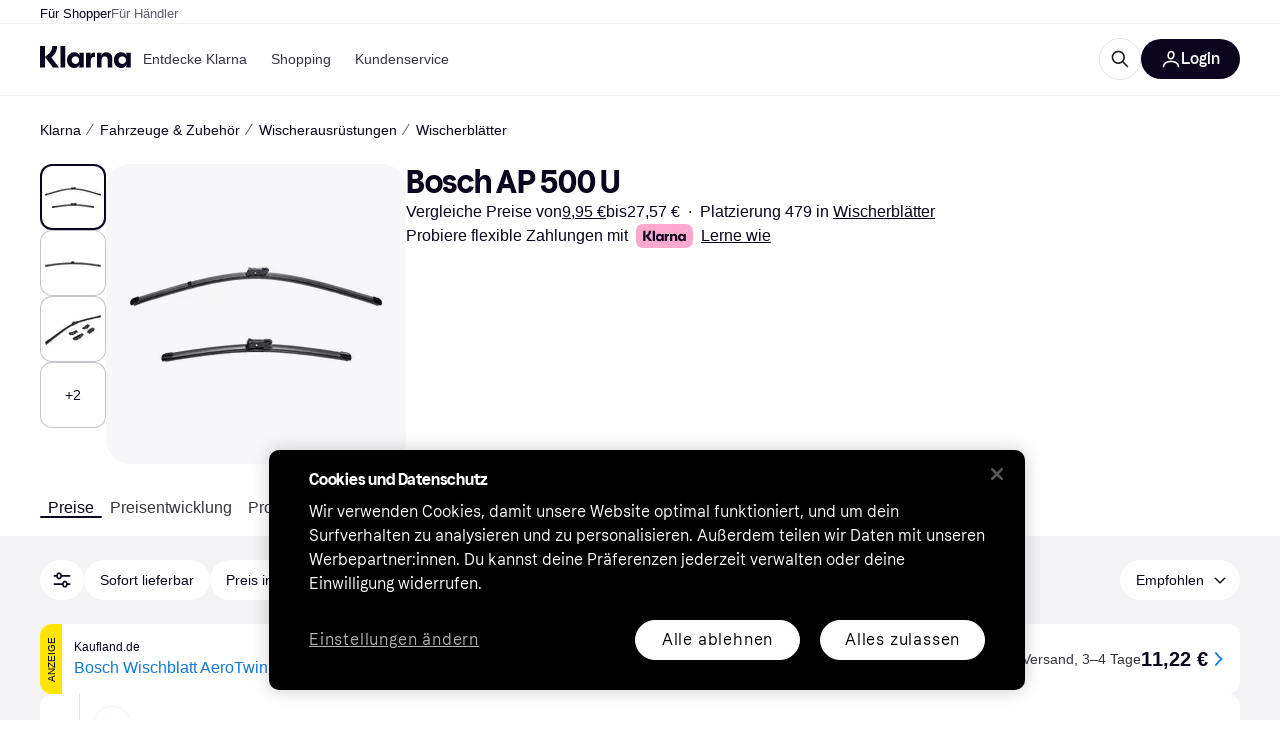

--- FILE ---
content_type: text/html; charset=utf-8
request_url: https://www.klarna.com/de/shopping/pl/cl10078/5267416/Wischerausruestungen/Bosch-AP-500-U/
body_size: 120139
content:
<!DOCTYPE html>
<html xmlns:fb="http://www.facebook.com/2008/fbml" lang="de-DE">
  <head>
    <meta data-react-helmet="true" name="description" content="Finde das beste Angebot für den Artikel Bosch AP 500 U. Klarnas Preisvergleich führt dich zum niedrigsten Preis in der Kategorie Wischerblätter!"/><meta data-react-helmet="true" name="twitter:card" content="summary_large_image"/><meta data-react-helmet="true" property="og:image" content="https://owp.klarna.com/product/grid/3139459031?v=7"/><meta data-react-helmet="true" name="twitter:image" content="https://owp.klarna.com/product/grid/3139459031?v=7"/><meta data-react-helmet="true" name="twitter:site" content="Klarna"/><meta data-react-helmet="true" name="twitter:creator" content="Klarna"/><meta data-react-helmet="true" property="og:title" content="Bosch AP 500 U – Großartige Deals auf Klarna"/><meta data-react-helmet="true" name="twitter:title" content="Bosch AP 500 U – Großartige Deals auf Klarna"/><meta data-react-helmet="true" property="og:description" content="Finde Bosch AP 500 U zu großartigen Preisen auf Klarna"/><meta data-react-helmet="true" name="twitter:description" content="Finde Bosch AP 500 U zu großartigen Preisen auf Klarna"/><meta data-react-helmet="true" property="og:site_name" content="Klarna Deutschland"/><meta data-react-helmet="true" property="og:type" content="website"/><meta data-react-helmet="true" property="og:url" content="https://www.klarna.com/de/shopping/pl/cl10078/5267416/Wischerausruestungen/Bosch-AP-500-U/"/><meta data-react-helmet="true" property="product:price" content="9,95 €"/>
    <title data-react-helmet="true">Bosch AP 500 U (6 Shops) finde den besten Preis jetzt »</title>
    <link data-react-helmet="true" as="font" crossOrigin="" href="https://x.klarnacdn.net/ui/fonts/v1.5/KlarnaTitle-Bold.woff2" rel="preload" type="font/woff2"/><link data-react-helmet="true" as="font" crossOrigin="" href="https://x.klarnacdn.net/ui/fonts/v1.5/KlarnaText-Regular.woff2" rel="preload" type="font/woff2"/><link data-react-helmet="true" as="font" crossOrigin="" href="https://x.klarnacdn.net/ui/fonts/v1.5/KlarnaText-Italic.woff2" rel="preload" type="font/woff2"/><link data-react-helmet="true" as="font" crossOrigin="" href="https://x.klarnacdn.net/ui/fonts/v1.5/KlarnaText-Medium.woff2" rel="preload" type="font/woff2"/><link data-react-helmet="true" as="font" crossOrigin="" href="https://x.klarnacdn.net/ui/fonts/v1.5/KlarnaText-MediumItalic.woff2" rel="preload" type="font/woff2"/><link data-react-helmet="true" as="font" crossOrigin="" href="https://x.klarnacdn.net/ui/fonts/v1.5/KlarnaText-Bold.woff2" rel="preload" type="font/woff2"/><link data-react-helmet="true" as="font" crossOrigin="" href="https://x.klarnacdn.net/ui/fonts/v1.5/KlarnaText-BoldItalic.woff2" rel="preload" type="font/woff2"/><link data-react-helmet="true" rel="alternate" hrefLang="fi-FI" href="https://www.klarna.com/fi/shopping/pl/cl10078/5267416/Lasinpyyhkijaevarusteet/Bosch-AP-500-U/"/><link data-react-helmet="true" rel="alternate" hrefLang="de-AT" href="https://www.klarna.com/at/shopping/pl/cl10078/5267416/Wischerausruestungen/Bosch-AP-500-U/"/><link data-react-helmet="true" rel="alternate" hrefLang="it-IT" href="https://www.klarna.com/it/shopping/pl/cl10078/5267416/Attrezzature-tergicristallo/Bosch-AP-500-U/"/><link data-react-helmet="true" rel="alternate" hrefLang="nb-NO" href="https://www.klarna.com/no/shopping/pl/cl10078/5267416/Toerkeutstyr/Bosch-AP-500-U/"/><link data-react-helmet="true" rel="alternate" hrefLang="nl-NL" href="https://www.klarna.com/nl/shopping/pl/cl10078/5267416/Ruitenwisseruitrustingen/Bosch-AP-500-U/"/><link data-react-helmet="true" rel="alternate" hrefLang="de-DE" href="https://www.klarna.com/de/shopping/pl/cl10078/5267416/Wischerausruestungen/Bosch-AP-500-U/"/><link data-react-helmet="true" rel="alternate" hrefLang="sv-SE" href="https://www.pricerunner.se/pl/10078-5267416/Torkarutrustning/Bosch-AP-500-U-priser"/><link data-react-helmet="true" rel="alternate" hrefLang="es-ES" href="https://www.klarna.com/es/shopping/pl/cl10078/5267416/Equipos-limpiaparabrisas/Bosch-AP-500-U/"/><link data-react-helmet="true" rel="alternate" hrefLang="da-DK" href="https://www.pricerunner.dk/pl/10078-5267416/Toerreudstyr/Bosch-AP-500-U-Sammenlign-Priser"/><link data-react-helmet="true" rel="alternate" hrefLang="fr-FR" href="https://www.klarna.com/fr/shopping/pl/cl10078/5267416/Equipements-d-essuie-glace/Bosch-AP-500-U/"/><link data-react-helmet="true" rel="alternate" hrefLang="en-GB" href="https://www.pricerunner.com/pl/10078-5267416/Wiper-Equipment/Bosch-AP-500-U-Compare-Prices"/><link data-react-helmet="true" rel="canonical" href="https://www.klarna.com/de/shopping/pl/cl10078/5267416/Wischerausruestungen/Bosch-AP-500-U/"/>
    
      
<meta http-equiv="Content-Type" content="text/html; charset=UTF-8" />
<meta name="viewport" content="width=device-width,initial-scale=1" />
<meta name="mobile-web-app-capable" content="yes" />
<meta name="apple-mobile-web-app-capable" content="yes" />
<meta name="theme-color" content="#ffffff" />
<meta name="msapplication-TileColor" content="#ffffff" />
<meta name="msapplication-TileImage" content="https://owp.klarna.com/public/klarna/tileImage.png"/>
<link href="/favicon.ico" rel="icon" type="image/x-icon" />
<link rel="apple-touch-icon" href="https://owp.klarna.com/public/klarna/appIcon.png" />
<link rel="manifest" href="/manifest.json" />

    <link as="image" href="https://owp.klarna.com/product/252x252/3139459031/Bosch-AP-500-U.jpg?ph=true&fmt=avif" imagesrcset="https://owp.klarna.com/product/252x252/3139459031/Bosch-AP-500-U.jpg?ph=true&fmt=avif 1x, https://owp.klarna.com/product/504x504/3139459031/Bosch-AP-500-U.jpg?ph=true&fmt=avif 2x" rel="preload" />

    <link data-chunk="slots-klarnaFooter-KlarnaFooterOnVisible" rel="preload" as="style" href="https://owp.klarna.com/static/slots-klarnaFooter-KlarnaFooterOnVisible-6409dcb3.css" media="screen,print" charset="utf-8" nonce="75dcab8d-7b3a-4b9a-bd76-4a40bd207748">
<link data-chunk="features-searchCompare-modules-productDetailOffers-blocks-pricerunner-OfferListBlockRenderer" rel="preload" as="style" href="https://owp.klarna.com/static/features-searchCompare-modules-productDetailOffers-blocks-pricerunner-OfferListBlockRenderer-85a92275.css" media="screen,print" charset="utf-8" nonce="75dcab8d-7b3a-4b9a-bd76-4a40bd207748">
<link data-chunk="ProductList" rel="preload" as="style" href="https://owp.klarna.com/static/ProductList-c73ed67c.css" media="screen,print" charset="utf-8" nonce="75dcab8d-7b3a-4b9a-bd76-4a40bd207748">
<link data-chunk="slots-klarnaHeader-KlarnaHeaderContainer" rel="preload" as="style" href="https://owp.klarna.com/static/slots-klarnaHeader-KlarnaHeaderContainer-d19c5c55.css" media="screen,print" charset="utf-8" nonce="75dcab8d-7b3a-4b9a-bd76-4a40bd207748">
<link data-chunk="apps-klarna-Layout" rel="preload" as="style" href="https://owp.klarna.com/static/apps-klarna-Layout-2d160a77.css" media="screen,print" charset="utf-8" nonce="75dcab8d-7b3a-4b9a-bd76-4a40bd207748">
<link data-chunk="apps-klarna-routeConfigs-klarna-routeConfig" rel="preload" as="style" href="https://owp.klarna.com/static/86262-c0b0cea2.css" media="screen,print" charset="utf-8" nonce="75dcab8d-7b3a-4b9a-bd76-4a40bd207748">
    <link rel="preconnect" href="https://x.klarnacdn.net" crossorigin />
<link rel="preconnect" href="https://images.ctfassets.net" crossorigin />
<link rel="preconnect" href="https://www.googletagmanager.com" />
<link rel="preconnect" href="https://www.googleadservices.com" />
<link rel="preconnect" href="https://www.google.com" />
<link rel="preconnect" href="https://www.google-analytics.com" />
<link rel="preconnect" href="https://googleads.g.doubleclick.net" />
<link rel="preconnect" href="https://stats.g.doubleclick.net" />
<link rel="preconnect" href="https://adservice.google.com" />
<link rel="preconnect" href="https://ff.doubleclick.net" />
<link rel="preconnect" href="https://securepubads.g.doubleclick.net" />
<link rel="preconnect" href="https://pagead2.googlesyndication.com" />
<link rel="preconnect" href="https://cdn.cookielaw.org" />

    <link data-chunk="apps-klarna-routeConfigs-klarna-routeConfig" rel="stylesheet" href="https://owp.klarna.com/static/86262-c0b0cea2.css" type="text/css" media="screen,print" charset="utf-8" nonce="75dcab8d-7b3a-4b9a-bd76-4a40bd207748">
<link data-chunk="apps-klarna-Layout" rel="stylesheet" href="https://owp.klarna.com/static/apps-klarna-Layout-2d160a77.css" type="text/css" media="screen,print" charset="utf-8" nonce="75dcab8d-7b3a-4b9a-bd76-4a40bd207748">
<link data-chunk="slots-klarnaHeader-KlarnaHeaderContainer" rel="stylesheet" href="https://owp.klarna.com/static/slots-klarnaHeader-KlarnaHeaderContainer-d19c5c55.css" type="text/css" media="screen,print" charset="utf-8" nonce="75dcab8d-7b3a-4b9a-bd76-4a40bd207748">
<link data-chunk="ProductList" rel="stylesheet" href="https://owp.klarna.com/static/ProductList-c73ed67c.css" type="text/css" media="screen,print" charset="utf-8" nonce="75dcab8d-7b3a-4b9a-bd76-4a40bd207748">
<link data-chunk="features-searchCompare-modules-productDetailOffers-blocks-pricerunner-OfferListBlockRenderer" rel="stylesheet" href="https://owp.klarna.com/static/features-searchCompare-modules-productDetailOffers-blocks-pricerunner-OfferListBlockRenderer-85a92275.css" type="text/css" media="screen,print" charset="utf-8" nonce="75dcab8d-7b3a-4b9a-bd76-4a40bd207748">
<link data-chunk="slots-klarnaFooter-KlarnaFooterOnVisible" rel="stylesheet" href="https://owp.klarna.com/static/slots-klarnaFooter-KlarnaFooterOnVisible-6409dcb3.css" type="text/css" media="screen,print" charset="utf-8" nonce="75dcab8d-7b3a-4b9a-bd76-4a40bd207748"><style data-styled="true" data-styled-version="5.3.11">.iYIDDF path{fill:#0B051D;}/*!sc*/
.iYIDDF rect{fill:#0B051D;}/*!sc*/
.bdGcLV path{fill:#615F6D;}/*!sc*/
.bdGcLV rect{fill:#615F6D;}/*!sc*/
.jENgNh path{fill:currentColor;}/*!sc*/
.jENgNh rect{fill:currentColor;}/*!sc*/
.kGxstx path{fill:#1F1F1F;}/*!sc*/
.kGxstx rect{fill:#1F1F1F;}/*!sc*/
.loKavp path{fill:white;}/*!sc*/
.loKavp rect{fill:white;}/*!sc*/
data-styled.g6[id="sc-e8500097-0"]{content:"iYIDDF,bdGcLV,jENgNh,kGxstx,loKavp,"}/*!sc*/
.gjROge{color:white;display:-webkit-inline-box;display:-webkit-inline-flex;display:-ms-inline-flexbox;display:inline-flex;font-family:"Klarna Text",Roboto,Arial,sans-serif;font-size:1rem;font-weight:500;line-height:105%;overflow-wrap:break-word;word-wrap:break-word;-webkit-letter-spacing:-0.003rem;-moz-letter-spacing:-0.003rem;-ms-letter-spacing:-0.003rem;letter-spacing:-0.003rem;}/*!sc*/
data-styled.g10[id="sc-5d25b439-0"]{content:"gjROge,"}/*!sc*/
.jUvrHy{display:-webkit-box;display:-webkit-flex;display:-ms-flexbox;display:flex;-webkit-align-items:center;-webkit-box-align:center;-ms-flex-align:center;align-items:center;-webkit-box-pack:center;-webkit-justify-content:center;-ms-flex-pack:center;justify-content:center;border:unset;padding:16px 24px;gap:10px;border-radius:999px;cursor:pointer;white-space:nowrap;-webkit-text-decoration:none;text-decoration:none;background-color:transparent;border:1px solid #0B051D;border:1px solid #E2E2E7;}/*!sc*/
@media (min-width:1024px){.jUvrHy{padding:11px 60px;}}/*!sc*/
.jUvrHy:active{background-size:100%;-webkit-transition:background 0s,-webkit-transform 300ms;-webkit-transition:background 0s,transform 300ms;transition:background 0s,transform 300ms;-webkit-transform:scale(0.95);-ms-transform:scale(0.95);transform:scale(0.95);}/*!sc*/
.jUvrHy:focus-visible{background-color:#2C2242;outline:none;box-shadow:0 0 0 3px #7b57d8;}/*!sc*/
.jUvrHy:hover{background-color:#F3F3F5;}/*!sc*/
.jUvrHy:focus-visible{background-color:#F3F3F5;}/*!sc*/
.cwDkgC{display:-webkit-box;display:-webkit-flex;display:-ms-flexbox;display:flex;-webkit-align-items:center;-webkit-box-align:center;-ms-flex-align:center;align-items:center;-webkit-box-pack:center;-webkit-justify-content:center;-ms-flex-pack:center;justify-content:center;border:unset;padding:16px 24px;gap:10px;border-radius:999px;cursor:pointer;white-space:nowrap;-webkit-text-decoration:none;text-decoration:none;background-color:#0B051D;color:#FFFFFF;}/*!sc*/
@media (min-width:1024px){.cwDkgC{padding:11px 60px;}}/*!sc*/
.cwDkgC:active{background-size:100%;-webkit-transition:background 0s,-webkit-transform 300ms;-webkit-transition:background 0s,transform 300ms;transition:background 0s,transform 300ms;-webkit-transform:scale(0.95);-ms-transform:scale(0.95);transform:scale(0.95);}/*!sc*/
.cwDkgC:focus-visible{background-color:#2C2242;outline:none;box-shadow:0 0 0 3px #7b57d8;}/*!sc*/
.cwDkgC:hover{background-color:#2C2242;}/*!sc*/
.cwDkgC:focus-visible{background-color:#2C2242;}/*!sc*/
data-styled.g11[id="sc-5947690c-0"]{content:"jUvrHy,cwDkgC,"}/*!sc*/
.NGFAg{padding:10px;}/*!sc*/
.tswXG{padding:10px 20px;}/*!sc*/
data-styled.g12[id="sc-8271fe82-0"]{content:"NGFAg,tswXG,"}/*!sc*/
@media (max-width:639px){.eElbcI{padding:10px;}.eElbcI [data-icon-button-descriptor='label']{display:none;}}/*!sc*/
data-styled.g13[id="sc-7b826dbd-0"]{content:"eElbcI,"}/*!sc*/
.ftOfBV{position:-webkit-sticky;position:sticky;z-index:1009;background-color:#fff;left:0;right:0;top:0;padding:0 16px;border-bottom:1px solid rgb(0,0,0,0.06);}/*!sc*/
@media (min-width:768px){.ftOfBV{padding:0 40px;}}/*!sc*/
data-styled.g14[id="sc-f5f1731f-0"]{content:"ftOfBV,"}/*!sc*/
.lffGMU{height:72px;}/*!sc*/
data-styled.g15[id="sc-f5f1731f-1"]{content:"lffGMU,"}/*!sc*/
.dwuJLo{display:-webkit-box;display:-webkit-flex;display:-ms-flexbox;display:flex;-webkit-flex-direction:row;-ms-flex-direction:row;flex-direction:row;-webkit-align-items:center;-webkit-box-align:center;-ms-flex-align:center;align-items:center;gap:48px;max-width:1680px;margin:0 auto;height:100%;}/*!sc*/
data-styled.g16[id="sc-f5f1731f-2"]{content:"dwuJLo,"}/*!sc*/
.gqVygx{display:-webkit-box;display:-webkit-flex;display:-ms-flexbox;display:flex;-webkit-align-items:center;-webkit-box-align:center;-ms-flex-align:center;align-items:center;gap:16px;}/*!sc*/
data-styled.g17[id="sc-f5f1731f-3"]{content:"gqVygx,"}/*!sc*/
.dYxYfS{background-color:rgba(14,14,22,0.44);position:fixed;top:0;left:0;right:0;bottom:0;pointer-events:none;z-index:1002;opacity:0;}/*!sc*/
data-styled.g18[id="sc-f5f1731f-4"]{content:"dYxYfS,"}/*!sc*/
.gROOya{display:none;z-index:1000;}/*!sc*/
@media (min-width:1024px){.gROOya{display:block;}}/*!sc*/
data-styled.g19[id="sc-f5f1731f-5"]{content:"gROOya,"}/*!sc*/
.kXnQTU{z-index:1002;-webkit-transition:opacity 200ms;transition:opacity 200ms;}/*!sc*/
@media (min-width:1024px){.kXnQTU{display:none;}}/*!sc*/
data-styled.g20[id="sc-f5f1731f-6"]{content:"kXnQTU,"}/*!sc*/
.eRjZKG{background:none;border:none;cursor:pointer;padding:0;margin:0;display:-webkit-box;display:-webkit-flex;display:-ms-flexbox;display:flex;-webkit-align-items:center;-webkit-box-align:center;-ms-flex-align:center;align-items:center;-webkit-box-pack:center;-webkit-justify-content:center;-ms-flex-pack:center;justify-content:center;height:40px;width:52px;background-color:#FFA8CD;border-radius:20px;color:initial;}/*!sc*/
@media (min-width:1024px){.eRjZKG{display:none;}}/*!sc*/
data-styled.g21[id="sc-f5f1731f-7"]{content:"eRjZKG,"}/*!sc*/
.jaGuxD{display:-webkit-box;display:-webkit-flex;display:-ms-flexbox;display:flex;-webkit-flex-direction:row;-ms-flex-direction:row;flex-direction:row;-webkit-align-items:center;-webkit-box-align:center;-ms-flex-align:center;align-items:center;-webkit-box-pack:end;-webkit-justify-content:flex-end;-ms-flex-pack:end;justify-content:flex-end;gap:32px;margin-left:auto;-webkit-box-flex:1;-webkit-flex-grow:1;-ms-flex-positive:1;flex-grow:1;}/*!sc*/
@media (min-width:1024px){.jaGuxD{-webkit-box-flex:0;-webkit-flex-grow:0;-ms-flex-positive:0;flex-grow:0;}}/*!sc*/
data-styled.g22[id="sc-f5f1731f-8"]{content:"jaGuxD,"}/*!sc*/
.byncgS{display:none;max-width:700px;-webkit-box-flex:1;-webkit-flex-grow:1;-ms-flex-positive:1;flex-grow:1;-webkit-align-items:flex-end;-webkit-box-align:flex-end;-ms-flex-align:flex-end;align-items:flex-end;-webkit-transition:200ms ease-out all;transition:200ms ease-out all;-webkit-transform:translate(72px);-ms-transform:translate(72px);transform:translate(72px);opacity:0;pointer-events:none;}/*!sc*/
@media (min-width:768px){.byncgS{display:-webkit-box;display:-webkit-flex;display:-ms-flexbox;display:flex;}}/*!sc*/
.byncgS > div{width:0;min-width:0;}/*!sc*/
data-styled.g23[id="sc-f5f1731f-9"]{content:"byncgS,"}/*!sc*/
.dEfhBy{-webkit-transition:200ms ease-out all;transition:200ms ease-out all;height:0;overflow:hidden;}/*!sc*/
@media (min-width:768px){.dEfhBy{display:none;}}/*!sc*/
data-styled.g24[id="sc-f5f1731f-10"]{content:"dEfhBy,"}/*!sc*/
.yUlBI{display:-webkit-box;display:-webkit-flex;display:-ms-flexbox;display:flex;-webkit-flex-direction:row;-ms-flex-direction:row;flex-direction:row;gap:8px;-webkit-align-items:center;-webkit-box-align:center;-ms-flex-align:center;align-items:center;z-index:1;}/*!sc*/
data-styled.g25[id="sc-f5f1731f-11"]{content:"yUlBI,"}/*!sc*/
.iKnGky:focus-visible{outline:#7b57d8 auto 1px;}/*!sc*/
data-styled.g27[id="sc-71ad6693-0"]{content:"iKnGky,"}/*!sc*/
.iKLZGq{-webkit-align-items:center;-webkit-box-align:center;-ms-flex-align:center;align-items:center;background-color:transparent;border-radius:0;border:0;color:inherit;cursor:pointer;text-align:initial;margin:0;outline:0;padding:0;position:relative;-webkit-text-decoration:none;text-decoration:none;}/*!sc*/
data-styled.g28[id="sc-221f0a72-0"]{content:"iKLZGq,"}/*!sc*/
.kQnGCZ{background-color:transparent;border-radius:0;border:0;color:inherit;cursor:pointer;text-align:initial;margin:0;outline:0;padding:0;-webkit-text-decoration:none;text-decoration:none;}/*!sc*/
data-styled.g29[id="sc-d725c4ab-0"]{content:"kQnGCZ,"}/*!sc*/
.gPfdVJ{color:#0B051D;}/*!sc*/
.gPfdVJ:hover{-webkit-text-decoration:underline;text-decoration:underline;}/*!sc*/
.gPfdVJ:focus-visible{outline:#7b57d8 auto 1px;}/*!sc*/
data-styled.g30[id="sc-2fa43934-0"]{content:"gPfdVJ,"}/*!sc*/
.cEfXbS{color:#0B051D;cursor:default;font-family:inherit;font-size:inherit;-webkit-text-decoration:none;text-decoration:none;}/*!sc*/
.cEfXbS:focus-visible{outline:#7b57d8 auto 1px;}/*!sc*/
data-styled.g32[id="sc-2fa43934-2"]{content:"cEfXbS,"}/*!sc*/
.eoOujF{display:none;list-style:none;padding:0;margin:0;-webkit-flex-direction:row;-ms-flex-direction:row;flex-direction:row;overflow:auto;height:100%;-webkit-box-flex:1;-webkit-flex-grow:1;-ms-flex-positive:1;flex-grow:1;-webkit-align-items:center;-webkit-box-align:center;-ms-flex-align:center;align-items:center;}/*!sc*/
.eoOujF::-webkit-scrollbar{display:none;}/*!sc*/
@media (min-width:1024px){.eoOujF{display:-webkit-box;display:-webkit-flex;display:-ms-flexbox;display:flex;}}/*!sc*/
data-styled.g33[id="sc-f2c99058-0"]{content:"eoOujF,"}/*!sc*/
.IPVlU{visibility:hidden;position:absolute;}/*!sc*/
data-styled.g34[id="sc-f2c99058-1"]{content:"IPVlU,"}/*!sc*/
.eVABDo{position:relative;display:-webkit-box;display:-webkit-flex;display:-ms-flexbox;display:flex;line-height:16px;padding:8px 12px;text-wrap:nowrap;-webkit-align-items:center;-webkit-box-align:center;-ms-flex-align:center;align-items:center;-webkit-transition:color 200ms,background 200ms;transition:color 200ms,background 200ms;border-radius:20px;font-weight:500;background:none;color:#373544;}/*!sc*/
.eVABDo.eVABDo{cursor:pointer;font-size:14px;}/*!sc*/
.eVABDo:hover{-webkit-text-decoration:none;text-decoration:none;background:#E4E0F7;}/*!sc*/
data-styled.g35[id="sc-f2c99058-2"]{content:"eVABDo,"}/*!sc*/
.kdakLY{position:absolute;left:0;right:0;z-index:1000;opacity:0;pointer-events:none;}/*!sc*/
data-styled.g37[id="sc-f2c99058-4"]{content:"kdakLY,"}/*!sc*/
.icbHGf{position:fixed;display:-webkit-box;display:-webkit-flex;display:-ms-flexbox;display:flex;-webkit-flex-direction:column;-ms-flex-direction:column;flex-direction:column;top:0;left:0;bottom:0;background-color:#fff;padding:16px;-webkit-transform:translateY(0);-ms-transform:translateY(0);transform:translateY(0);-webkit-transition:-webkit-transform 200ms;-webkit-transition:transform 200ms;transition:transform 200ms;width:calc(100% - 32px);z-index:1010;overflow-y:auto;overflow-x:hidden;-webkit-transform:translateX(-100%);-ms-transform:translateX(-100%);transform:translateX(-100%);}/*!sc*/
@media (min-width:768px){.icbHGf{max-width:375px;padding:40px 40px;padding-bottom:0;}}/*!sc*/
@media (min-width:1024px){.icbHGf{display:none;}}/*!sc*/
data-styled.g64[id="sc-844e07fe-0"]{content:"icbHGf,"}/*!sc*/
.bqTJHE{display:-webkit-box;display:-webkit-flex;display:-ms-flexbox;display:flex;-webkit-align-items:center;-webkit-box-align:center;-ms-flex-align:center;align-items:center;-webkit-box-pack:center;-webkit-justify-content:center;-ms-flex-pack:center;justify-content:center;height:40px;width:52px;background-color:#FFA8CD;border-radius:20px;-webkit-align-self:flex-start;-ms-flex-item-align:start;align-self:flex-start;margin-bottom:32px;-webkit-flex-shrink:0;-ms-flex-negative:0;flex-shrink:0;}/*!sc*/
.bqTJHE:focus-visible{outline:#7b57d8 auto 1px;}/*!sc*/
data-styled.g72[id="sc-8435f1de-0"]{content:"bqTJHE,"}/*!sc*/
.hHCZgd{display:-webkit-box;display:-webkit-flex;display:-ms-flexbox;display:flex;position:relative;list-style:none;padding:0;-webkit-flex-direction:row;-ms-flex-direction:row;flex-direction:row;gap:16px;max-width:1680px;margin:0 auto -1px auto;z-index:1;height:0;-webkit-transition:0.4s;transition:0.4s;overflow:hidden;}/*!sc*/
@media (min-width:768px){.hHCZgd{height:24px;}.hHCZgd.collapsed{height:0;}}/*!sc*/
data-styled.g84[id="sc-dadaf772-0"]{content:"hHCZgd,"}/*!sc*/
.XYFJu{position:absolute;left:0;right:0;border-bottom:1px solid rgb(0,0,0,0.06);}/*!sc*/
@media (min-width:1024px){.XYFJu{display:-webkit-box;display:-webkit-flex;display:-ms-flexbox;display:flex;}}/*!sc*/
data-styled.g85[id="sc-dadaf772-1"]{content:"XYFJu,"}/*!sc*/
.iDGYmj{display:-webkit-box;display:-webkit-flex;display:-ms-flexbox;display:flex;}/*!sc*/
data-styled.g86[id="sc-dadaf772-2"]{content:"iDGYmj,"}/*!sc*/
.figyZg{color:#0B051D;font-size:13px;font-weight:500;padding:0;-webkit-transition:color 200ms;transition:color 200ms;height:100%;padding-top:4px;padding-bottom:3px;-webkit-text-decoration:none;text-decoration:none;}/*!sc*/
.figyZg:hover{color:#0B051D;}/*!sc*/
.figyZg:focus-visible{box-shadow:inset 0px 0px 0px 1px #7b57d8;}/*!sc*/
.mSNTt{color:#615F6D;font-size:13px;font-weight:400;padding:0;-webkit-transition:color 200ms;transition:color 200ms;height:100%;padding-top:4px;padding-bottom:3px;-webkit-text-decoration:none;text-decoration:none;}/*!sc*/
.mSNTt:hover{color:#0B051D;}/*!sc*/
.mSNTt:focus-visible{box-shadow:inset 0px 0px 0px 1px #7b57d8;}/*!sc*/
data-styled.g87[id="sc-dadaf772-3"]{content:"figyZg,mSNTt,"}/*!sc*/
.eQWlnO{border-radius:100px;border:none;display:-webkit-box;display:-webkit-flex;display:-ms-flexbox;display:flex;-webkit-align-items:center;-webkit-box-align:center;-ms-flex-align:center;align-items:center;-webkit-box-pack:center;-webkit-justify-content:center;-ms-flex-pack:center;justify-content:center;cursor:pointer;padding:10px;width:32px;height:32px;box-sizing:border-box;background:transparent;color:currentColor;-webkit-transition:background 200ms,box-shadow 200ms;transition:background 200ms,box-shadow 200ms;}/*!sc*/
.eQWlnO:hover{background:#020E0F0F;color:currentColor;}/*!sc*/
.eQWlnO:focus{background:#020E0F0F;box-shadow:0 0 0 2px #AA89F2;}/*!sc*/
.eQWlnO:active{background:#0E16213B;}/*!sc*/
data-styled.g93[id="sc-e49c6e9f-0"]{content:"eQWlnO,"}/*!sc*/
.dnnhtM{display:-webkit-box;display:-webkit-flex;display:-ms-flexbox;display:flex;-webkit-box-flex:1;-webkit-flex-grow:1;-ms-flex-positive:1;flex-grow:1;-webkit-flex-wrap:nowrap;-ms-flex-wrap:nowrap;flex-wrap:nowrap;-webkit-align-items:center;-webkit-box-align:center;-ms-flex-align:center;align-items:center;height:40px;border:1px solid #e2e2e7;border-radius:22px;padding:0 6px 0 12px;background:#f5f5f7;color:#615f6d;font-size:14px;line-height:16.8px;-webkit-letter-spacing:-0.003em;-moz-letter-spacing:-0.003em;-ms-letter-spacing:-0.003em;letter-spacing:-0.003em;box-sizing:border-box;-webkit-transition:background 200ms;transition:background 200ms;}/*!sc*/
.dnnhtM:hover{border-color:#ced2d4;color:#615F6D;}/*!sc*/
data-styled.g169[id="sc-8fa9cfc3-0"]{content:"dnnhtM,"}/*!sc*/
.bdsTnR{-webkit-flex-shrink:0;-ms-flex-negative:0;flex-shrink:0;}/*!sc*/
data-styled.g170[id="sc-8fa9cfc3-1"]{content:"bdsTnR,"}/*!sc*/
.fGNzpl{-webkit-flex:1;-ms-flex:1;flex:1;height:100%;min-width:0;width:100%;border:none;padding:8px 12px;background:transparent;outline:none;color:inherit;font-family:"Klarna Text",Roboto,Arial,sans-serif;font-weight:400;font-size:inherit;text-overflow:ellipsis;white-space:nowrap;overflow:hidden;line-height:inherit;-webkit-letter-spacing:inherit;-moz-letter-spacing:inherit;-ms-letter-spacing:inherit;letter-spacing:inherit;-webkit-appearance:none;-moz-appearance:none;appearance:none;}/*!sc*/
.fGNzpl::-webkit-search-decoration,.fGNzpl::-webkit-search-cancel-button,.fGNzpl::-webkit-search-results-button,.fGNzpl::-webkit-search-results-decoration{-webkit-appearance:none;}/*!sc*/
.fGNzpl::-webkit-input-placeholder{color:inherit;}/*!sc*/
.fGNzpl::-moz-placeholder{color:inherit;}/*!sc*/
.fGNzpl:-ms-input-placeholder{color:inherit;}/*!sc*/
.fGNzpl::placeholder{color:inherit;}/*!sc*/
@media (max-width:640px){}/*!sc*/
data-styled.g171[id="sc-8fa9cfc3-2"]{content:"fGNzpl,"}/*!sc*/
.bWVohe{display:none;margin-right:8px;-webkit-flex-shrink:0;-ms-flex-negative:0;flex-shrink:0;width:32px;height:32px;}/*!sc*/
@media (min-width:850px){.bWVohe{width:32px;height:32px;}}/*!sc*/
data-styled.g172[id="sc-8fa9cfc3-3"]{content:"bWVohe,"}/*!sc*/
.hYtOOv{position:relative;min-width:300px;white-space:initial;-webkit-box-flex:1;-webkit-flex-grow:1;-ms-flex-positive:1;flex-grow:1;}/*!sc*/
data-styled.g199[id="sc-e3c1ffa1-0"]{content:"hYtOOv,"}/*!sc*/
.cUmbTX{display:none;}/*!sc*/
@media (min-width:850px){.cUmbTX{display:block;position:fixed;background-color:#0e0e1670;z-index:-1;pointer-events:none;inset:0;opacity:0;-webkit-transition:opacity 200ms;transition:opacity 200ms;}}/*!sc*/
data-styled.g200[id="sc-e3c1ffa1-1"]{content:"cUmbTX,"}/*!sc*/
.iCLded{display:-webkit-box;display:-webkit-flex;display:-ms-flexbox;display:flex;-webkit-align-items:center;-webkit-box-align:center;-ms-flex-align:center;align-items:center;}/*!sc*/
@media (max-width:849px){.iCLded{margin:0;}}/*!sc*/
data-styled.g201[id="sc-e3c1ffa1-2"]{content:"iCLded,"}/*!sc*/
</style>
    









  </head>
  <body>
    <div id="root"><style>
          *, *::before, *::after {
            animation-play-state: paused !important;
          }
      </style><div><style data-emotion="css-global 1ii771j">:root{--colors-bg-page:#FFFFFF;--colors-bg-default:#FFFFFF;--colors-bg-container:#F8F7FA;--colors-bg-subtle:#F3F3F5;--colors-bg-neutral:#E2E2E7;--colors-bg-inverse:#0B051D;--colors-bg-accent:#7039E2;--colors-bg-negative:#AE1D1D;--colors-bg-warning:#FBC64D;--colors-bg-positive:#066336;--colors-bg-brand:#FFA8CD;--colors-text-default:#0B051D;--colors-text-body:#282636;--colors-text-subtle:#504F5F;--colors-text-disabled:#96959F;--colors-text-placeholder:#96959F;--colors-text-inverse:#F9F8F5;--colors-text-accent:#582FB4;--colors-text-negative:#931414;--colors-text-warning:#664600;--colors-text-positive:#054E2C;--colors-text-link:#1F4DA3;--colors-border-default:#E2E2E7;--colors-border-neutral:#C4C3CA;--colors-border-active:#0B051D;--colors-border-negative:#AE1D1D;--colors-border-warning:#885F00;--colors-border-positive:#06884A;--colors-btn-primary:#0B051D;--colors-btn-secondary:#F3F3F5;--colors-btn-tertiary:#FFFFFF;--colors-btn-brand:#FFA8CD;--colors-btn-danger:#AE1D1D;--colors-btn-disabled:#F3F3F5;--colors-btn-idle:#C4C3CA;--colors-badge-strong:#000000;--colors-badge-pop:#CFF066;--colors-badge-brand:#FFA8CD;--colors-badge-accent:#7B57D8;--colors-badge-accent-light:#D9C2FB;--colors-badge-positive:#06884A;--colors-badge-positive-light:#8AEFB1;--colors-badge-negative:#AE1D1D;--colors-badge-negative-light:#FF8686;--colors-badge-warning:#AD7C00;--colors-badge-warning-light:#FFD987;--colors-overlay-hover-default:rgba(0, 0, 0, 0.04);--colors-overlay-hover-inverse:rgba(255, 255, 255, 0.12);--colors-overlay-press-default:rgba(0, 0, 0, 0.08);--colors-overlay-press-inverse:rgba(255, 255, 255, 0.16);--colors-overlay-fadeout:rgba(255, 255, 255, 0.56);--colors-overlay-dialog:rgba(0, 0, 0, 0.16);--colors-overlay-image-subtle:rgba(102, 102, 153, 0.05);--colors-overlay-image-darken:rgba(0, 0, 0, 0.24);--colors-overlay-border-subtle:rgba(11, 5, 29, 0.12);--colors-overlay-shimmer:#FFFFFF;--colors-data-strong:#000000;--colors-data-neutral:#706E7B;--colors-data-positive:#0EAA5D;--colors-data-negative:#DC2B2B;--colors-data-warning:#DFA200;--colors-data-1:#E57DAF;--colors-data-2:#7039E2;--colors-data-3:#379FAA;--colors-data-4:#CF7F3E;--colors-data-5:#A03DB3;--colors-data-6:#3F7FDC;--colors-data-7:#1A6773;--colors-data-8:#AC4A85;--colors-data-9:#3D2A70;--colors-data-10:#1F4DA3;--colors-data-11:#984E22;--colors-data-12:#65117D;--colors-klarna-pink:#FFA8CD;--colors-klarna-eggplant:#2C2242;--colors-klarna-baloon:#B798BE;--colors-klarna-off-white:#F9F8F5;--colors-klarna-herring:#E4E3DF;--colors-klarna-sticky-note:#E6FFA9;--fonts-font-system:-apple-system,BlinkMacSystemFont,"Segoe UI",Roboto,Arial,sans-serif;--fonts-font-monospace:monospace,-apple-system,BlinkMacSystemFont,"Segoe UI",Roboto,Arial,sans-serif;--fonts-font-brand-title:Klarna Title,-apple-system,BlinkMacSystemFont,"Segoe UI",Roboto,Arial,sans-serif;--fonts-font-brand-text:Klarna Text,-apple-system,BlinkMacSystemFont,"Segoe UI",Roboto,Arial,sans-serif;--textSizes-display-mobile-s:2rem;--textSizes-display-desktop-s:2.5rem;--textSizes-display-mobile-m:2.5rem;--textSizes-display-desktop-m:3.25rem;--textSizes-display-mobile-l:3.25rem;--textSizes-display-desktop-l:4rem;--textSizes-display-mobile-xl:4.25rem;--textSizes-display-desktop-xl:5.25rem;--textSizes-heading-mobile-s:1.25rem;--textSizes-heading-desktop-s:1.5rem;--textSizes-heading-mobile-m:1.75rem;--textSizes-heading-desktop-m:2rem;--textSizes-heading-mobile-l:2.5rem;--textSizes-heading-desktop-l:2.75rem;--textSizes-heading-mobile-xl:2.75rem;--textSizes-heading-desktop-xl:3.25rem;--textSizes-text-mobile-xs:0.75rem;--textSizes-text-desktop-xs:0.75rem;--textSizes-text-mobile-s:0.875rem;--textSizes-text-desktop-s:0.875rem;--textSizes-text-mobile-m:1rem;--textSizes-text-desktop-m:1rem;--textSizes-text-mobile-l:1.125rem;--textSizes-text-desktop-l:1.25rem;--lineHeights-display-mobile-s:2rem;--lineHeights-display-desktop-s:2.5rem;--lineHeights-display-mobile-m:2.5rem;--lineHeights-display-desktop-m:2.75rem;--lineHeights-display-mobile-l:3rem;--lineHeights-display-desktop-l:3.5rem;--lineHeights-display-mobile-xl:3.5rem;--lineHeights-display-desktop-xl:4.5rem;--lineHeights-heading-mobile-s:1.5rem;--lineHeights-heading-desktop-s:2rem;--lineHeights-heading-mobile-m:2rem;--lineHeights-heading-desktop-m:2.5rem;--lineHeights-heading-mobile-l:2.5rem;--lineHeights-heading-desktop-l:3rem;--lineHeights-heading-mobile-xl:3rem;--lineHeights-heading-desktop-xl:3.5rem;--lineHeights-body-mobile-xs:1rem;--lineHeights-body-desktop-xs:1rem;--lineHeights-body-mobile-s:1.25rem;--lineHeights-body-desktop-s:1.25rem;--lineHeights-body-mobile-m:1.5rem;--lineHeights-body-desktop-m:1.5rem;--lineHeights-body-mobile-l:1.5rem;--lineHeights-body-desktop-l:1.75rem;--lineHeights-label-mobile-xs:0.75rem;--lineHeights-label-desktop-xs:0.75rem;--lineHeights-label-mobile-s:1rem;--lineHeights-label-desktop-s:1rem;--lineHeights-label-mobile-m:1.25rem;--lineHeights-label-desktop-m:1.25rem;--lineHeights-label-mobile-l:1.25rem;--lineHeights-label-desktop-l:1.5rem;--radiuses-radius-4:4px;--radiuses-radius-8:8px;--radiuses-radius-12:12px;--radiuses-radius-16:16px;--radiuses-radius-24:24px;--radiuses-radius-32:32px;--radiuses-radius-round:99999px;--shadows-shadow-s:0px 2px 4px 0px rgba(0, 0, 0, 0.1);--shadows-shadow-m:0px 6px 12px 0px rgba(0, 0, 0, 0.1);--shadows-shadow-l:0px 12px 24px 0px rgba(0, 0, 0, 0.1);--spaces-space-4:4px;--spaces-space-8:8px;--spaces-space-12:12px;--spaces-space-16:16px;--spaces-space-24:24px;--spaces-space-32:32px;--spaces-space-40:40px;--spaces-space-48:48px;--spaces-space-64:64px;--weights-normal:400;--weights-medium:500;--weights-bold:700;}</style><style data-emotion="css-global 1fh6v4g">body{font-family:var(--fonts-font-system);color:var(--colors-text-default);line-height:var(--lineHeights-label-desktop-m);font-size:var(--textSizes-text-desktop-m);}body *:focus-visible:not(input, textarea):not(.klarna-ui-focus-wrapper *),body input[type="checkbox"]:focus-visible:not(.klarna-ui-focus-wrapper *),body input[type="radio"]:focus-visible:not(.klarna-ui-focus-wrapper *),body .klarna-ui-focus-wrapper:focus-within:has(:focus-visible){outline:2px solid var(--colors-border-active);outline-offset:2px;}</style><style data-emotion="css 1obf64m">.css-1obf64m{display:contents;}</style><div class="css-1obf64m"><style data-emotion="pr-global gcxk1a">:root{--brand10:#EFECFF;--brand20:#E4E0F7;--brand30:#D9C2FB;--brand40:#AA89F2;--brand50:#7B57D8;--brand60:#7039E2;--brand70:#5C32B8;--brand80:#3D2A70;--brand90:#2C2242;--brand100:#0B051D;--primaryActionBase:#0B051D;--primary-action-base:#0B051D;--primaryActionHover:#28272E;--primary-action-hover:#28272E;--primaryActionActive:#0B051D;--primary-action-active:#0B051D;--primaryActionDisabled:#E2E2E7;--primary-action-disabled:#E2E2E7;--cta10:#FFD0E2;--cta20:#FFD0E2;--cta30:#FFA8CD;--cta40:#FFD0E2;--cta60:#FFA8CD;--cta80:#E27EAC;--cta100:#E27EAC;--content0:#ffffff;--content10:#feede2;--content20:#f3d5d0;--content40:#e2beb7;--content60:#bc627b;--content80:#910737;--content90:#3d0f1f;--headingContent:#282b30;--heading-content:#282b30;--positive10:#CCF9D4;--positive20:#A8F3B7;--positive30:#88DBA5;--positive40:#48A77B;--positive50:#287E59;--positive60:#136E43;--positive70:#1A5B33;--positive80:#014822;--positive90:#00331D;--positive100:#00331D;--warning10:#F9F0AA;--warning20:#F0E788;--warning30:#DBCA6E;--warning40:#A79542;--warning50:#7C7027;--warning60:#6D621D;--warning70:#554C14;--warning80:#423900;--warning90:#423900;--warning100:#423900;--negative10:#FFE9E9;--negative20:#FDE2E2;--negative30:#F5BECA;--negative40:#E47B93;--negative50:#B94966;--negative60:#B62454;--negative70:#942546;--negative80:#6A152F;--negative90:#500D22;--negative100:#500D22;--grayscale0:#FFFFFF;--grayscale10:#F3F3F5;--grayscale20:#E2E2E7;--grayscale30:#C4C3CA;--grayscale40:#96959F;--grayscale50:#706E7B;--grayscale60:#615F6D;--grayscale80:#37363F;--grayscale90:#28272E;--grayscale100:#0B051D;--saleText:#e61919;--sale-text:#e61919;--saleBackground:#ffcfcf;--sale-background:#ffcfcf;--sponsored10:#f5f6f5;--sponsored20:#d0dad4;--sponsored60:#2e5e40;--sponsored80:#2e5d40;--supportPrimary10:#EFECFF;--support-primary10:#EFECFF;--supportPrimary20:#E4E0F7;--support-primary20:#E4E0F7;--supportPrimary30:#D9C2FB;--support-primary30:#D9C2FB;--supportPrimary40:#AA89F2;--support-primary40:#AA89F2;--supportPrimary50:#7B57D8;--support-primary50:#7B57D8;--supportPrimary60:#7039E2;--support-primary60:#7039E2;--supportPrimary70:#5C32B8;--support-primary70:#5C32B8;--supportPrimary80:#3D2A70;--support-primary80:#3D2A70;--supportPrimary90:#2C2242;--support-primary90:#2C2242;--supportPrimary100:#0B051D;--support-primary100:#0B051D;--supportSecondary10:#CCF9D4;--support-secondary10:#CCF9D4;--supportSecondary20:#A8F3B7;--support-secondary20:#A8F3B7;--supportSecondary30:#88DBA5;--support-secondary30:#88DBA5;--supportSecondary40:#48A77B;--support-secondary40:#48A77B;--supportSecondary60:#136E43;--support-secondary60:#136E43;--supportSecondary80:#014822;--support-secondary80:#014822;--supportSecondary100:#00331D;--support-secondary100:#00331D;--info:#7039E2;--info10:#EFECFF;--info20:#E4E0F7;--info30:#D9C2FB;--info40:#AA89F2;--info60:#7039E2;--info80:#3D2A70;--info100:#0B051D;--balloon35:#B798BE;--border10:#F3F3F5;--border20:#E2E2E7;--border40:#C4C3CA;--border60:#615F6D;--border95:#1D192A;--border100:#0B051D;--stickynote10:#E6FFA9;--stickynote20:#CFF066;--stickynote30:#AAD336;--herring20:#E4E3DF;--offwhite:#F9F8F5;--inputDecoration:#C4C3CA;--input-decoration:#C4C3CA;--inputDecorationActive:#0B051D;--input-decoration-active:#0B051D;--inputPlaceholder:#37363F;--input-placeholder:#37363F;--inputBackground:#FFFFFF;--input-background:#FFFFFF;--inputBackgroundDisabled:#E2E2E7;--input-background-disabled:#E2E2E7;--inputDecorationSecondary:#E2E2E7;--input-decoration-secondary:#E2E2E7;--inputDecorationSecondaryActive:#C4C3CA;--input-decoration-secondary-active:#C4C3CA;--ribonDefaultText:#0B051D;--ribbon-default-text:#0B051D;--ribonDefaultBackground:#E4E0F7;--ribbon-default-background:#E4E3DF;--ribbonSaleText:#B62454;--ribbon-sale-text:#B62454;--ribbonSaleBackground:#FDE2E2;--ribbon-sale-background:#FDE2E2;--ribbonRankText:#0B051D;--ribbon-rank-text:#0B051D;--ribbonRankBackground:#E4E0F7;--ribbon-rank-background:#E4E0F7;--ribbonTrendingText:#0B051D;--ribbon-trending-text:#0B051D;--ribbonTrendingBackground:#E4E0F7;--ribbon-trending-background:#E4E0F7;--ribbonPopularText:#0B051D;--ribbon-popular-text:#0B051D;--ribbonPopularBackground:#E4E0F7;--ribbon-popular-background:#E4E0F7;--ribbonWatchedText:#0B051D;--ribbon-watched-text:#0B051D;--ribbonWatchedBackground:#E6FFA9;--ribbon-watched-background:#E6FFA9;--ribbonForeignStoreText:#37363F;--ribbon-foreign-store-text:#37363F;--ribbonForeignStoreBackground:#F3F3F5;--ribbon-foreign-store-background:#F3F3F5;--ribbonTestText:#FFFFFF;--ribbon-test-text:#FFFFFF;--ribbonTestBackground:#0B051D;--ribbon-test-background:#0B051D;--ribbonInStockText:#00331D;--ribbon-in-stock-text:#00331D;--ribbonInStockBackground:#A8F3B7;--ribbon-in-stock-background:#A8F3B7;--ribbonOutOfStockText:#500D22;--ribbon-out-of-stock-text:#500D22;--ribbonOutOfStockBackground:#FDE2E2;--ribbon-out-of-stock-background:#FDE2E2;--ribbonUnknownStockText:#37363F;--ribbon-unknown-stock-text:#37363F;--ribbonUnknownStockBackground:#F3F3F5;--ribbon-unknown-stock-background:#F3F3F5;--brand:#0B051D;--cta:#E27EAC;--positive:#48A77B;--warning:#A79542;--negative:#B62454;--border:#E2E2E7;--illustrationBackground:#0B051D;--illustration-background:#0B051D;--illustrationHighlight:#FFFFFF;--illustration-highlight:#FFFFFF;--linkPrimary:#0B051D;--link-primary:#0B051D;--linkPrimaryHover:inherit;--link-primary-hover:inherit;--textPrimary:#0B051D;--text-primary:#0B051D;--textSecondary:#37363F;--text-secondary:#37363F;--textTertiary:#a1a8b3;--text-tertiary:#a1a8b3;--textDisabled:#96959F;--text-disabled:#96959F;--textOnBackground:#FFFFFF;--text-on-background:#FFFFFF;--textInverse:#FFFFFF;--text-inverse:#FFFFFF;--textContentPrimary:#282b30;--text-content-primary:#282b30;--textContentSecondary:#5b6370;--text-content-secondary:#5b6370;--textCta:#0B051D;--text-cta:#0B051D;--buttonBackgroundSecondary:#F3F3F5;--button-background-secondary:#F3F3F5;--buttonBackgroundSecondaryHover:#E2E2E7;--button-background-secondary-hover:#E2E2E7;--overlayPrimary:rgba(52, 52, 52, 0.7);--overlay-primary:rgba(52, 52, 52, 0.7);--overlaySecondary:rgba(255, 255, 255, 0.5);--overlay-secondary:rgba(255, 255, 255, 0.5);--overlayContent:rgba(51, 53, 54, 0.04);--overlay-content:rgba(51, 53, 54, 0.04);--overlayImage:rgba(102, 102, 153, 0.05);--overlay-image:rgba(102, 102, 153, 0.05);--overlayWatched:rgba(77, 150, 105, 0.05);--overlay-watched:rgba(77, 150, 105, 0.05);--overlaySale:rgba(215, 24, 24, 0.05);--overlay-sale:rgba(215, 24, 24, 0.05);--overlayTrending:rgba(19, 121, 212, 0.05);--overlay-trending:rgba(19, 121, 212, 0.05);--overlayNewProduct:rgba(19, 121, 212, 0.05);--overlay-new-product:rgba(19, 121, 212, 0.05);--overlayContentImage:#52031e;--overlay-content-image:#52031e;--ratingText:#fefefe;--rating-text:#fefefe;--ratingBackground:#0B051D;--rating-background:#0B051D;--ratingEmpty:#C4C3CA;--rating-empty:#C4C3CA;--shadowPrimary:none;--shadow-primary:none;--shadowSecondary:none;--shadow-secondary:none;--headerLogo:#0B051D;--header-logo:#0B051D;--headerIcon:#0B051D;--header-icon:#0B051D;--headerLink:#0B051D;--header-link:#0B051D;--headerLinkHover:#37363F;--header-link-hover:#37363F;--headerLinkActive:#0B051D;--header-link-active:#0B051D;--headerBorder:#ebeff5;--header-border:#ebeff5;--headerBackground:#fefefe;--header-background:#fefefe;--footerBackground:#0B051D;--footer-background:#0B051D;--footerHeading:#FFFFFF;--footer-heading:#FFFFFF;--footerLogo:#FFFFFF;--footer-logo:#FFFFFF;--footerTopContentBackground:#0B051D;--footer-top-content-background:#0B051D;--footerTopContentHeading:#FFFFFF;--footer-top-content-heading:#FFFFFF;--footerTopContentText:#FFFFFF;--footer-top-content-text:#FFFFFF;--focus:#7B57D8;--frameBackgroundHover:#f1f1f1;--frame-background-hover:#f1f1f1;--frameBackgroundPressed:#e2e2e2;--frame-background-pressed:#e2e2e2;--backgroundPage:#FFFFFF;--background-page:#FFFFFF;--backgroundPrimary:#FFFFFF;--background-primary:#FFFFFF;--backgroundPrimaryHover:#F3F3F5;--background-primary-hover:#F3F3F5;--backgroundSecondary:#F3F3F5;--background-secondary:#F3F3F5;--backgroundSecondaryHover:#E2E2E7;--background-secondary-hover:#E2E2E7;--backgroundInverse:#0B051D;--background-inverse:#0B051D;--backgroundContentPrimary:#FFFFFF;--background-content-primary:#FFFFFF;--backgroundContentPrimaryHover:#F3F3F5;--background-content-primary-hover:#F3F3F5;--backgroundContentSecondary:#F3F3F5;--background-content-secondary:#F3F3F5;--backgroundContentSecondaryHover:#E2E2E7;--background-content-secondary-hover:#E2E2E7;--backgroundLoading1:#F3F3F5;--background-loading1:#F3F3F5;--backgroundLoading2:#E2E2E7;--background-loading2:#E2E2E7;--backgroundTertiary:#C4C3CA;--background-tertiary:#C4C3CA;--backgroundTertiaryHover:#96959F;--background-tertiary-hover:#96959F;--text-size-xs:0.75rem;--text-size-s:0.875rem;--text-size-m:1rem;--text-size-l:1.25rem;--text-size-xl:1.625rem;--text-lh-xxs:14px;--text-lh-xs:18px;--text-lh-s:20px;--text-lh-m:24px;--text-lh-l:32px;--text-lh-xl:36px;--heading-size-xxs:0.875rem;--heading-size-xs:1rem;--heading-size-s:1.25rem;--heading-size-m:1.625rem;--heading-size-l:2rem;--heading-size-xl:2.5625rem;--heading-size-xxl:3.25rem;--heading-lh-xxs:18px;--heading-lh-xs:22px;--heading-lh-s:26px;--heading-lh-m:32px;--heading-lh-l:36px;--heading-lh-xl:42px;--heading-lh-xxl:52px;--weight-normal:400;--weight-medium:500;--weight-bold:500;--weight-heavy:700;--font-normal:Klarna Text;--font-medium:Klarna Text;--font-bold:Klarna Text;--font-heavy:Klarna Text;--heading-font-normal:Klarna Text;--heading-font-medium:Klarna Text;--heading-font-bold:Klarna Text;--heading-font-heavy:Klarna Text;--radius-xs:2px;--radius-s:4px;--radius-sm:8px;--radius-m:12px;--radius-l:16px;--radius-xl:24px;--radius-xxl:32px;}</style><style data-emotion="pr-global ka8ec4">:root{--brand10:#EFECFF;--brand20:#E4E0F7;--brand30:#D9C2FB;--brand40:#AA89F2;--brand50:#7B57D8;--brand60:#7039E2;--brand70:#5C32B8;--brand80:#3D2A70;--brand90:#2C2242;--brand100:#0B051D;--primaryActionBase:#0B051D;--primary-action-base:#0B051D;--primaryActionHover:#28272E;--primary-action-hover:#28272E;--primaryActionActive:#0B051D;--primary-action-active:#0B051D;--primaryActionDisabled:#E2E2E7;--primary-action-disabled:#E2E2E7;--cta10:#FFD0E2;--cta20:#FFD0E2;--cta40:#FFD0E2;--cta60:#FFA8CD;--cta80:#E27EAC;--cta100:#E27EAC;--positive10:#CCF9D4;--positive20:#A8F3B7;--positive40:#48A77B;--positive60:#136E43;--positive80:#014822;--positive100:#00331D;--warning10:#F9F0AA;--warning20:#F0E788;--warning40:#A79542;--warning60:#6D621D;--warning80:#423900;--warning100:#423900;--negative10:#FFE9E9;--negative20:#FDE2E2;--negative40:#E47B93;--negative60:#B62454;--negative80:#6A152F;--negative100:#500D22;--grayscale0:#FFFFFF;--grayscale10:#F3F3F5;--grayscale20:#E2E2E7;--grayscale30:#C4C3CA;--grayscale40:#96959F;--grayscale50:#706E7B;--grayscale60:#615F6D;--grayscale80:#37363F;--grayscale90:#28272E;--grayscale100:#0B051D;--supportPrimary10:#EFECFF;--supportPrimary20:#E4E0F7;--supportPrimary40:#AA89F2;--supportPrimary60:#7039E2;--supportPrimary80:#3D2A70;--supportPrimary100:#0B051D;--supportSecondary10:#CCF9D4;--supportSecondary20:#A8F3B7;--supportSecondary40:#48A77B;--supportSecondary60:#136E43;--supportSecondary80:#014822;--supportSecondary100:#00331D;--info10:#EFECFF;--info20:#E4E0F7;--info40:#AA89F2;--info60:#7039E2;--info80:#3D2A70;--info100:#0B051D;--border20:#E2E2E7;--border40:#C4C3CA;--border60:#615F6D;--border100:#0B051D;--inputDecoration:#C4C3CA;--input-decoration:#C4C3CA;--inputDecorationActive:#0B051D;--input-decoration-active:#0B051D;--inputPlaceholder:#37363F;--input-placeholder:#37363F;--inputBackground:#FFFFFF;--input-background:#FFFFFF;--inputBackgroundDisabled:#E2E2E7;--input-background-disabled:#E2E2E7;--inputDecorationSecondary:#E2E2E7;--input-decoration-secondary:#E2E2E7;--inputDecorationSecondaryActive:#C4C3CA;--input-decoration-secondary-active:#C4C3CA;--ribbon-default-text:#0B051D;--ribbon-default-background:#E4E3DF;--ribbon-sale-text:#0B051D;--ribbon-sale-background:#FCD3D3;--ribbon-rank-text:#0B051D;--ribbon-rank-background:#E4E0F7;--ribbon-trending-text:#0B051D;--ribbon-trending-background:#E4E0F7;--ribbon-popular-text:#0B051D;--ribbon-popular-background:#E4E0F7;--ribbon-watched-text:#0B051D;--ribbon-watched-background:#E6FFA9;--ribbon-foreign-store-text:#37363F;--ribbon-foreign-store-background:#F3F3F5;--ribbon-test-text:#FFFFFF;--ribbon-test-background:#0B051D;--ribbon-in-stock-text:#00331D;--ribbon-in-stock-background:#A8F3B7;--ribbon-out-of-stock-text:#500D22;--ribbon-out-of-stock-background:#FDE2E2;--ribbon-unknown-stock-text:#37363F;--ribbon-unknown-stock-background:#F3F3F5;--brand:#0B051D;--cta:#E27EAC;--positive:#48A77B;--warning:#A79542;--negative:#B62454;--border:#E2E2E7;--info:#7039E2;--illustration-background:#0B051D;--illustration-highlight:#FFFFFF;--link-primary:#0B051D;--link-primary-hover:inherit;--text-primary:#0B051D;--text-secondary:#37363F;--text-cta:#0B051D;--text-disabled:#96959F;--text-on-background:#FFFFFF;--text-inverse:#FFFFFF;--button-background-secondary:#F3F3F5;--button-background-secondary-hover:#E2E2E7;--overlay-primary:rgba(52, 52, 52, 0.7);--overlay-secondary:rgba(255, 255, 255, 0.5);--overlay-content:rgba(51, 53, 54, 0.04);--overlay-image:rgba(102, 102, 153, 0.05);--rating-empty:#C4C3CA;--rating-background:#0B051D;--shadow-primary:none;--shadow-secondary:none;--header-logo:#0B051D;--header-icon:#0B051D;--header-link:#0B051D;--header-link-hover:#37363F;--header-link-active:#0B051D;--footer-background:#0B051D;--footer-heading:#FFFFFF;--footer-logo:#FFFFFF;--footer-top-content-background:#0B051D;--footer-top-content-heading:#FFFFFF;--footer-top-content-text:#FFFFFF;--focus:#7B57D8;--frame-background-hover:#f1f1f1;--frame-background-pressed:#e2e2e2;--background-page:#FFFFFF;--background-primary:#FFFFFF;--background-primary-hover:#F3F3F5;--background-secondary:#F3F3F5;--background-secondary-hover:#E2E2E7;--background-inverse:#0B051D;--background-content-primary:#FFFFFF;--background-content-primary-hover:#F3F3F5;--background-content-secondary:#F3F3F5;--background-content-secondary-hover:#E2E2E7;--background-loading1:#F3F3F5;--background-loading2:#E2E2E7;--background-tertiary:#C4C3CA;--background-tertiary-hover:#96959F;--text-tertiary:var(--grayscale60);--heading-content:var(--grayscale100);--text-content-primary:var(--text-primary);--text-content-secondary:var(--text-secondary);--rating-text:var(--text-on-background);--header-background:var(--grayscale0);--header-border:var(--border20);--text-size-xs:0.75rem;--text-size-s:0.875rem;--text-size-m:1rem;--text-size-l:1.25rem;--text-size-xl:1.625rem;--heading-size-xxs:0.875rem;--heading-size-xs:1rem;--heading-size-s:1.25rem;--heading-size-m:1.625rem;--heading-size-l:2rem;--heading-size-xl:2.5625rem;--heading-size-xxl:3.25rem;--weight-normal:400;--weight-medium:500;--weight-bold:500;--weight-heavy:700;--font-normal:Klarna Text;--font-medium:Klarna Text;--font-bold:Klarna Text;--font-heavy:Klarna Text;--heading-font-normal:Klarna Title;--heading-font-medium:Klarna Title;--heading-font-bold:Klarna Title;--heading-font-heavy:Klarna Title;}</style><div class="D6qLxYJoO6"><div id="announcement"></div><div class="ma96OsBsQ9"><div class="sc-f5f1731f-4 sc-f5f1731f-6 dYxYfS kXnQTU"></div><div class="sc-f5f1731f-4 sc-f5f1731f-5 dYxYfS gROOya"></div><div class="sc-f5f1731f-0 ftOfBV"><ul class="sc-dadaf772-0 hHCZgd"><li class="sc-dadaf772-2 iDGYmj"><a class="sc-d725c4ab-0 kQnGCZ sc-dadaf772-3 figyZg" href="/de/" data-discover="true">Für Shopper</a></li><li class="sc-dadaf772-2 iDGYmj"><a href="/international/enterprise/" class="sc-d725c4ab-0 kQnGCZ sc-dadaf772-3 mSNTt">Für Händler</a></li></ul><div class="sc-dadaf772-1 XYFJu"></div><header class="sc-f5f1731f-1 lffGMU"><nav class="sc-f5f1731f-2 dwuJLo"><div class="sc-f5f1731f-3 gqVygx"><button class="sc-f5f1731f-7 eRjZKG"><svg class="sc-e8500097-0 iYIDDF" xmlns="http://www.w3.org/2000/svg" width="20" height="20" viewBox="0 0 20 20" fill="none"><path fill-rule="evenodd" clip-rule="evenodd" d="M20 4.99902H0V2.99902H20V4.99902ZM20 17H0V15H20V17ZM20 11H0V9.00002H20V11Z" fill="#E2E9FB"></path></svg></button><a href="https://www.klarna.com/de/" class="sc-71ad6693-0 iKnGky"><svg class="sc-e8500097-0 iYIDDF" width="91" height="22" viewBox="0 0 91 22" fill="none" xmlns="http://www.w3.org/2000/svg"><path d="M82.2782 17.9579C80.1693 17.9579 78.5256 16.23 78.5256 14.1318C78.5256 12.0337 80.1693 10.3057 82.2782 10.3057C84.3871 10.3057 86.0308 12.0337 86.0308 14.1318C86.0308 16.23 84.3871 17.9579 82.2782 17.9579ZM81.2238 22C83.0225 22 85.3176 21.3212 86.5891 18.6676L86.7131 18.7293C86.1549 20.1795 86.1549 21.0435 86.1549 21.2595V21.5989H90.6828V6.6648H86.1549V7.00421C86.1549 7.2202 86.1549 8.08415 86.7131 9.53436L86.5891 9.59607C85.3176 6.9425 83.0225 6.26367 81.2238 6.26367C76.9129 6.26367 73.8736 9.65778 73.8736 14.1318C73.8736 18.6059 76.9129 22 81.2238 22ZM65.9963 6.26367C63.9494 6.26367 62.3367 6.97335 61.0341 9.59607L60.9101 9.53436C61.4683 8.08415 61.4683 7.2202 61.4683 7.00421V6.6648H56.9404V21.5989H61.5924V13.7307C61.5924 11.6634 62.8019 10.3675 64.7557 10.3675C66.7096 10.3675 67.671 11.4783 67.671 13.6999V21.5989H72.323V12.0954C72.323 8.70126 69.6558 6.26367 65.9963 6.26367ZM50.2105 9.59607L50.0864 9.53436C50.6447 8.08415 50.6447 7.2202 50.6447 7.00421V6.6648H46.1168V21.5989H50.7687L50.7998 14.4095C50.7998 12.3114 51.9162 11.0463 53.746 11.0463C54.2422 11.0463 54.6454 11.108 55.1106 11.2314V6.6648C53.0637 6.23282 51.2339 7.00421 50.2105 9.59607ZM35.4172 17.9579C33.3083 17.9579 31.6646 16.23 31.6646 14.1318C31.6646 12.0337 33.3083 10.3057 35.4172 10.3057C37.5261 10.3057 39.1698 12.0337 39.1698 14.1318C39.1698 16.23 37.5261 17.9579 35.4172 17.9579ZM34.3627 22C36.1615 22 38.4565 21.3212 39.728 18.6676L39.8521 18.7293C39.2938 20.1795 39.2938 21.0435 39.2938 21.2595V21.5989H43.8218V6.6648H39.2938V7.00421C39.2938 7.2202 39.2938 8.08415 39.8521 9.53436L39.728 9.59607C38.4565 6.9425 36.1615 6.26367 34.3627 6.26367C30.0519 6.26367 27.0126 9.65778 27.0126 14.1318C27.0126 18.6059 30.0519 22 34.3627 22ZM20.5308 21.5989H25.1828V0H20.5308V21.5989ZM17.1193 0H12.3743C12.3743 3.85694 9.98628 7.31276 6.35772 9.78121L4.93111 10.7686V0H0V21.5989H4.93111V10.892L13.0876 21.5989H19.1042L11.2578 11.3548C14.8243 8.79383 17.1503 4.81346 17.1193 0Z" fill="#FFA8CD"></path></svg></a></div><ul class="sc-f2c99058-0 eoOujF"><li class="sc-f2c99058-1"><button class="sc-221f0a72-0 iKLZGq sc-2fa43934-2 cEfXbS sc-f2c99058-2 eVABDo" tabindex="0" type="button">Entdecke Klarna</button><div class="sc-f2c99058-4 kdakLY"></div></li><li class="sc-f2c99058-1"><button class="sc-221f0a72-0 iKLZGq sc-2fa43934-2 cEfXbS sc-f2c99058-2 eVABDo" tabindex="0" type="button">Shopping</button><div class="sc-f2c99058-4 kdakLY"></div></li><li class="sc-f2c99058-1"><a class="sc-d725c4ab-0 kQnGCZ sc-2fa43934-0 gPfdVJ sc-f2c99058-2 eVABDo" href="/de/kundenservice/" data-discover="true">Kundenservice</a><div class="sc-f2c99058-4 kdakLY"></div></li><li class="sc-f2c99058-1 IPVlU"><button class="sc-221f0a72-0 iKLZGq sc-2fa43934-2 cEfXbS sc-f2c99058-2 eVABDo" tabindex="0" type="button">Mehr anzeigen</button><div class="sc-f2c99058-4 kdakLY"></div></li></ul><div class="sc-f5f1731f-8 jaGuxD"><div class="sc-f5f1731f-9 byncgS"><div class="sc-e3c1ffa1-0 hYtOOv"><div class="sc-e3c1ffa1-1 cUmbTX"></div><div class="sc-e3c1ffa1-2 iCLded"><form id="search-field-wrapper-on-desktop" class="sc-8fa9cfc3-0 dnnhtM" action="/de/shopping/results/"><svg class="sc-e8500097-0 bdGcLV sc-8fa9cfc3-1 bdsTnR" width="20" height="20" viewBox="0 0 20 20" fill="none" xmlns="http://www.w3.org/2000/svg"><path d="M18.3639 17.1855L13.5624 12.3845C14.4408 11.2552 14.9696 9.84104 14.9696 8.3029C14.9696 4.62696 11.9788 1.63623 8.3029 1.63623C4.62696 1.63623 1.63623 4.62696 1.63623 8.3029C1.63623 11.9788 4.62696 14.9696 8.3029 14.9696C9.84083 14.9696 11.2548 14.4409 12.384 13.5628L17.1855 18.3639L18.3639 17.1855ZM8.3029 13.3029C5.54574 13.3029 3.3029 11.0601 3.3029 8.3029C3.3029 5.54574 5.54574 3.3029 8.3029 3.3029C11.0601 3.3029 13.3029 5.54574 13.3029 8.3029C13.3029 11.0601 11.0601 13.3029 8.3029 13.3029Z" fill="#615F6D"></path></svg><input placeholder="Artikel oder Marke suchen" type="search" maxLength="100" autoComplete="off" autoCorrect="off" autoCapitalize="off" spellCheck="false" class="sc-8fa9cfc3-2 fGNzpl" name="q" value=""/><button class="sc-221f0a72-0 iKLZGq sc-e49c6e9f-0 eQWlnO sc-8fa9cfc3-3 bWVohe" tabindex="0" type="button" aria-label="Close"><svg width="20" height="20" class="sc-e8500097-0 jENgNh" viewBox="0 0 20 20" fill="none" xmlns="http://www.w3.org/2000/svg"><path d="M17.0472 4.13151L15.8688 2.95312L9.99967 8.82227L4.13053 2.95312L2.95215 4.13151L8.82129 10.0006L2.95215 15.8698L4.13053 17.0482L9.99967 11.179L15.8688 17.0482L17.0472 15.8698L11.1781 10.0006L17.0472 4.13151Z" fill="#0E0E0F"></path></svg></button></form></div></div></div><div class="sc-f5f1731f-11 yUlBI"><button class="sc-5947690c-0 jUvrHy sc-8271fe82-0 NGFAg"><svg class="sc-e8500097-0 kGxstx" width="20" height="20" viewBox="0 0 20 20" fill="none" xmlns="http://www.w3.org/2000/svg"><path d="M18.3639 17.1855L13.5624 12.3845C14.4408 11.2552 14.9696 9.84104 14.9696 8.3029C14.9696 4.62696 11.9788 1.63623 8.3029 1.63623C4.62696 1.63623 1.63623 4.62696 1.63623 8.3029C1.63623 11.9788 4.62696 14.9696 8.3029 14.9696C9.84083 14.9696 11.2548 14.4409 12.384 13.5628L17.1855 18.3639L18.3639 17.1855ZM8.3029 13.3029C5.54574 13.3029 3.3029 11.0601 3.3029 8.3029C3.3029 5.54574 5.54574 3.3029 8.3029 3.3029C11.0601 3.3029 13.3029 5.54574 13.3029 8.3029C13.3029 11.0601 11.0601 13.3029 8.3029 13.3029Z" fill="#615F6D"></path></svg></button><a href="https://l.klarna.com/22XC/LoginDE" class="sc-5947690c-0 cwDkgC sc-8271fe82-0 tswXG sc-7b826dbd-0 eElbcI"><svg class="sc-e8500097-0 loKavp" xmlns="http://www.w3.org/2000/svg" width="20" height="20" viewBox="0 0 20 20" fill="none"><path d="M18.3337 18.2536H16.667C16.667 15.1693 14.1125 13.2536 10.0003 13.2536C5.88818 13.2536 3.33366 15.1693 3.33366 18.2536H1.66699C1.66699 14.2037 4.93807 11.5869 10.0003 11.5869C15.0626 11.5869 18.3337 14.2037 18.3337 18.2536ZM13.675 5.68888C13.675 3.33171 12.2635 1.74805 10.1631 1.74805C7.93937 1.74805 6.3256 3.81022 6.3256 6.65161C6.3256 9.04541 7.6993 10.5924 9.82495 10.5924C12.056 10.5924 13.675 8.53027 13.675 5.68888ZM12.0084 5.68888C12.0084 7.29736 11.2585 8.92578 9.82495 8.92578C8.64331 8.92578 7.99227 8.11808 7.99227 6.65161C7.99227 5.09277 8.67179 3.41471 10.1631 3.41471C11.3358 3.41471 12.0084 4.24357 12.0084 5.68888Z" fill="#F9F8F5"></path></svg><span data-icon-button-descriptor="label" class="sc-5d25b439-0 gjROge">Login</span></a></div></div></nav></header><div class="sc-f5f1731f-10 dEfhBy"><div class="sc-e3c1ffa1-0 hYtOOv"><div class="sc-e3c1ffa1-1 cUmbTX"></div><div class="sc-e3c1ffa1-2 iCLded"><form id="search-field-wrapper-on-desktop" class="sc-8fa9cfc3-0 dnnhtM" action="/de/shopping/results/"><svg class="sc-e8500097-0 bdGcLV sc-8fa9cfc3-1 bdsTnR" width="20" height="20" viewBox="0 0 20 20" fill="none" xmlns="http://www.w3.org/2000/svg"><path d="M18.3639 17.1855L13.5624 12.3845C14.4408 11.2552 14.9696 9.84104 14.9696 8.3029C14.9696 4.62696 11.9788 1.63623 8.3029 1.63623C4.62696 1.63623 1.63623 4.62696 1.63623 8.3029C1.63623 11.9788 4.62696 14.9696 8.3029 14.9696C9.84083 14.9696 11.2548 14.4409 12.384 13.5628L17.1855 18.3639L18.3639 17.1855ZM8.3029 13.3029C5.54574 13.3029 3.3029 11.0601 3.3029 8.3029C3.3029 5.54574 5.54574 3.3029 8.3029 3.3029C11.0601 3.3029 13.3029 5.54574 13.3029 8.3029C13.3029 11.0601 11.0601 13.3029 8.3029 13.3029Z" fill="#615F6D"></path></svg><input placeholder="Artikel oder Marke suchen" type="search" maxLength="100" autoComplete="off" autoCorrect="off" autoCapitalize="off" spellCheck="false" class="sc-8fa9cfc3-2 fGNzpl" name="q" value=""/><button class="sc-221f0a72-0 iKLZGq sc-e49c6e9f-0 eQWlnO sc-8fa9cfc3-3 bWVohe" tabindex="0" type="button" aria-label="Close"><svg width="20" height="20" class="sc-e8500097-0 jENgNh" viewBox="0 0 20 20" fill="none" xmlns="http://www.w3.org/2000/svg"><path d="M17.0472 4.13151L15.8688 2.95312L9.99967 8.82227L4.13053 2.95312L2.95215 4.13151L8.82129 10.0006L2.95215 15.8698L4.13053 17.0482L9.99967 11.179L15.8688 17.0482L17.0472 15.8698L11.1781 10.0006L17.0472 4.13151Z" fill="#0E0E0F"></path></svg></button></form></div></div></div></div><div class="sc-844e07fe-0 icbHGf"><button class="sc-221f0a72-0 iKLZGq sc-8435f1de-0 bqTJHE" tabindex="0" type="button"><svg width="20" height="20" class="sc-e8500097-0 jENgNh" viewBox="0 0 20 20" fill="none" xmlns="http://www.w3.org/2000/svg"><path d="M17.0472 4.13151L15.8688 2.95312L9.99967 8.82227L4.13053 2.95312L2.95215 4.13151L8.82129 10.0006L2.95215 15.8698L4.13053 17.0482L9.99967 11.179L15.8688 17.0482L17.0472 15.8698L11.1781 10.0006L17.0472 4.13151Z" fill="#0E0E0F"></path></svg></button></div></div><div id="content-below-header"><div><div class="SNvASk0_9u" data-productid="5267416" data-retailer-count="6" id="product-body"><style data-emotion="pr d3qq81-Container-root">.pr-d3qq81-Container-root{display:flex;flex-direction:row;width:100%;margin:0 auto;max-width:1760px;padding:0 16px;}@media (min-width: 768px){.pr-d3qq81-Container-root{padding:0 40px;}}@media (min-width: 1536px){.pr-d3qq81-Container-root{padding:0 48px;}}</style><div class="Nuzsrij_DK pr-d3qq81-Container-root"><style data-emotion="pr y0j7qq-Container-main">.pr-y0j7qq-Container-main{width:100%;min-width:0;}</style><div class="pr-y0j7qq-Container-main"><style data-emotion="pr 1vjba9l">.pr-1vjba9l{-webkit-column-gap:16px;column-gap:16px;row-gap:0;}</style><style data-emotion="pr 13sx8cy">.pr-13sx8cy{display:flex;flex-direction:column;margin-bottom:16px;max-width:100%;-webkit-column-gap:16px;column-gap:16px;row-gap:0;}</style><div class="pr-13sx8cy"><style data-emotion="pr vf3ct8">.pr-vf3ct8{padding-top:8px;padding-bottom:8px;}</style><div class="pr-vf3ct8"><style data-emotion="pr n0t139">.pr-n0t139{margin:8px 0;}@media (min-width: 1024px){.pr-n0t139{margin:16px 0;}}</style><div class="pr-n0t139"><style data-emotion="pr 2904c9">.pr-2904c9{display:flex;flex-wrap:wrap;align-items:center;}.pr-2904c9 li{display:flex;}</style><ol itemScope="" itemType="http://schema.org/BreadcrumbList" class="pr-2904c9"><li itemScope="" itemProp="itemListElement" itemType="http://schema.org/ListItem"><style data-emotion="pr 1grzbnr">.pr-1grzbnr{display:flex;color:var(--text-primary);font-size:var(--text-size-s);font-weight:var(--weight-bold);}.pr-1grzbnr:hover{-webkit-text-decoration:underline;text-decoration:underline;}</style><a itemProp="item" title="Zur Startseite" class="pr-1grzbnr" href="/de/" data-discover="true"><span itemProp="name">Klarna</span></a><meta content="1" itemProp="position"/></li><li><style data-emotion="pr 1m3an9d">.pr-1m3an9d{margin:0 8px;color:var(--border60);}</style><span aria-hidden="true" class="pr-1m3an9d">∕</span></li><li itemScope="" itemProp="itemListElement" itemType="http://schema.org/ListItem"><a itemProp="item" class="pr-1grzbnr" href="/de/shopping/t/11/Fahrzeuge-Zubehoer/" data-discover="true"><span itemProp="name"><span style="display:contents">Fahrzeuge &amp; Zubehör</span></span></a><meta content="2" itemProp="position"/></li><li><span aria-hidden="true" class="pr-1m3an9d">∕</span></li><li itemScope="" itemProp="itemListElement" itemType="http://schema.org/ListItem"><a itemProp="item" class="pr-1grzbnr" href="/de/shopping/cl/cl10078/Wischerausruestungen/" data-discover="true"><span itemProp="name"><span style="display:contents">Wischerausrüstungen</span></span></a><meta content="3" itemProp="position"/></li><li><span aria-hidden="true" class="pr-1m3an9d">∕</span></li><li itemScope="" itemProp="itemListElement" itemType="http://schema.org/ListItem"><a itemProp="item" class="pr-1grzbnr" href="/de/shopping/cl/cl10078/Wischerausruestungen/?cat=100005908-100017592" data-discover="true"><span itemProp="name"><span style="display:contents">Wischerblätter</span></span></a><meta content="4" itemProp="position"/></li></ol></div></div><style data-emotion="pr 5glo8r">.pr-5glo8r{-webkit-column-gap:32px;column-gap:32px;row-gap:32px;}</style><style data-emotion="pr 92j9ta">.pr-92j9ta{display:flex;flex-direction:row;-webkit-column-gap:32px;column-gap:32px;row-gap:32px;}</style><div itemScope="" itemType="http://schema.org/Product" class="pr-92j9ta"><meta content="" itemProp="description"/><style data-emotion="pr 1mt7gdj">.pr-1mt7gdj{-webkit-column-gap:16px;column-gap:16px;row-gap:16px;}</style><style data-emotion="pr 1ocb50a">.pr-1ocb50a{display:flex;align-items:flex-start;flex-direction:row-reverse;-webkit-column-gap:16px;column-gap:16px;row-gap:16px;}</style><div class="pr-1ocb50a"><style data-emotion="pr 18fst3t">.pr-18fst3t{position:relative;}</style><div class="pr-18fst3t"><div aria-label="Vergrößertes Bild öffnen" role="button" style="cursor:zoom-in" tabindex="0"><style data-emotion="pr 1u3o0p0">.pr-1u3o0p0{overflow:hidden;transition:filter 200ms linear;}</style><style data-emotion="pr 15dcama">.pr-15dcama{display:inline-flex;flex-direction:column;align-items:center;justify-content:center;padding-top:4px;padding-left:4px;padding-right:4px;padding-bottom:4px;position:relative;overflow:hidden;transition:filter 200ms linear;}@media (min-width: 640px){.pr-15dcama{display:inline-flex;flex-direction:column;align-items:center;justify-content:center;padding-top:8px;padding-left:8px;padding-right:8px;padding-bottom:8px;position:relative;}}@media (min-width: 768px){.pr-15dcama{display:inline-flex;flex-direction:column;align-items:center;justify-content:center;padding-top:4px;padding-left:4px;padding-right:4px;padding-bottom:4px;border-radius:var(--radius-xl);position:relative;}}@media (min-width: 1024px){.pr-15dcama{display:inline-flex;flex-direction:column;align-items:center;justify-content:center;padding-top:24px;padding-left:24px;padding-right:24px;padding-bottom:24px;position:relative;}}.pr-15dcama:after{background-color:var(--overlay-image);content:'';position:absolute;top:0;left:0;right:0;bottom:0;}</style><div class="pr-15dcama"><style data-emotion="pr jfggi0">.pr-jfggi0{background:white;}</style><style data-emotion="pr lpjxdi">.pr-lpjxdi{display:inline-block;line-height:0;}</style><picture class="pr-lpjxdi"><source srcSet="https://owp.klarna.com/product/252x252/3139459031/Bosch-AP-500-U.jpg?ph=true&amp;fmt=avif 1x, https://owp.klarna.com/product/504x504/3139459031/Bosch-AP-500-U.jpg?ph=true&amp;fmt=avif 2x" type="image/avif"/><source srcSet="https://owp.klarna.com/product/252x252/3139459031/Bosch-AP-500-U.jpg?ph=true&amp;fmt=webp 1x, https://owp.klarna.com/product/504x504/3139459031/Bosch-AP-500-U.jpg?ph=true&amp;fmt=webp 2x" type="image/webp"/><source srcSet="https://owp.klarna.com/product/252x252/3139459031/Bosch-AP-500-U.jpg?ph=true 1x, https://owp.klarna.com/product/504x504/3139459031/Bosch-AP-500-U.jpg?ph=true 2x" type="image/jpeg"/><style data-emotion="pr xahiol">.pr-xahiol{flex-shrink:0;transition:opacity 200ms ease-in-out;background:white;}</style><img class="pr-xahiol" itemProp="image" alt="Bosch AP 500 U" data-src="/product/3139459031/Bosch-AP-500-U.jpg" height="252" src="https://owp.klarna.com/product/252x252/3139459031/Bosch-AP-500-U.jpg?ph=true" srcSet="https://owp.klarna.com/product/504x504/3139459031/Bosch-AP-500-U.jpg?ph=true 2x" width="252"/></picture></div></div><style data-emotion="pr 1yyrras">.pr-1yyrras{max-width:100%;position:absolute;bottom:16px;right:16px;z-index:1;pointer-events:none;}</style><div class="pr-1yyrras"><style data-emotion="pr k1w8s0">.pr-k1w8s0{display:none;padding-top:4px;padding-left:4px;padding-right:4px;padding-bottom:4px;background-color:var(--background-primary);border-radius:var(--radius-s);line-height:0;}@media (min-width: 1024px){.pr-k1w8s0{display:none;padding-top:8px;padding-left:8px;padding-right:8px;padding-bottom:8px;background-color:var(--background-primary);border-radius:var(--radius-s);}}</style><div class="pr-k1w8s0"><div itemScope="" itemProp="brand" itemType="http://schema.org/Brand"><meta content="Bosch" itemProp="name"/></div></div></div></div><style data-emotion="pr xkhkj1">.pr-xkhkj1{-webkit-column-gap:4px;column-gap:4px;row-gap:4px;}</style><style data-emotion="pr rda78c">.pr-rda78c{display:flex;flex-direction:column;-webkit-column-gap:4px;column-gap:4px;row-gap:4px;}</style><div class="pr-rda78c"><style data-emotion="pr 2iu85t">.pr-2iu85t{display:inline-flex;position:relative;flex-shrink:0;line-height:1;font-size:var(--text-size-m);height:66px;width:66px;border-radius:var(--radius-m);white-space:nowrap;transition:box-shadow 300ms ease,background 300ms ease,color 300ms ease,transform 300ms ease;background:transparent center;color:var(--text-inverse);font-weight:var(--weight-normal);-webkit-font-smoothing:antialiased;box-shadow:0 0 0 2px inset var(--background-inverse);font-size:var(--text-size-s);}.pr-2iu85t:focus-visible{box-shadow:0 0 0 3px var(--focus);outline:none;}@media (hover: hover) and (pointer: fine){.pr-2iu85t:hover,button:hover .pr-2iu85t,a:hover .pr-2iu85t{background:transparent;color:var(--text-inverse);box-shadow:0 0 0 2px inset var(--border100);}.pr-2iu85t:active,button:active .pr-2iu85t,a:active .pr-2iu85t{-webkit-background-size:100%;background-size:100%;transition:background 0s,transform 300ms;-webkit-transform:scale(0.95);-moz-transform:scale(0.95);-ms-transform:scale(0.95);transform:scale(0.95);}}</style><style data-emotion="pr 1ncjn39">.pr-1ncjn39{display:flex;justify-content:center;align-items:center;flex-direction:row;padding-top:0;padding-left:0;padding-right:0;padding-bottom:0;display:inline-flex;position:relative;flex-shrink:0;line-height:1;font-size:var(--text-size-m);height:66px;width:66px;border-radius:var(--radius-m);white-space:nowrap;transition:box-shadow 300ms ease,background 300ms ease,color 300ms ease,transform 300ms ease;background:transparent center;color:var(--text-inverse);font-weight:var(--weight-normal);-webkit-font-smoothing:antialiased;box-shadow:0 0 0 2px inset var(--background-inverse);font-size:var(--text-size-s);}.pr-1ncjn39:focus-visible{box-shadow:0 0 0 3px var(--focus);outline:none;}@media (hover: hover) and (pointer: fine){.pr-1ncjn39:hover,button:hover .pr-1ncjn39,a:hover .pr-1ncjn39{background:transparent;color:var(--text-inverse);box-shadow:0 0 0 2px inset var(--border100);}.pr-1ncjn39:active,button:active .pr-1ncjn39,a:active .pr-1ncjn39{-webkit-background-size:100%;background-size:100%;transition:background 0s,transform 300ms;-webkit-transform:scale(0.95);-moz-transform:scale(0.95);-ms-transform:scale(0.95);transform:scale(0.95);}}</style><button aria-label="Zeige Bild Bosch AP 500 U" class="pr-1ncjn39"><style data-emotion="pr 8y9td3">.pr-8y9td3{display:flex;visibility:hidden;}</style><span style="display:contents"><style data-emotion="pr 1r6q1cs">.pr-1r6q1cs{display:inline-flex;flex-direction:column;align-items:center;justify-content:center;position:relative;overflow:hidden;transition:filter 200ms linear;}.pr-1r6q1cs:after{content:'';position:absolute;top:0;left:0;right:0;bottom:0;}</style><div class="pr-1r6q1cs"><picture class="pr-lpjxdi"><source srcSet="https://owp.klarna.com/product/56x56/3139459031/Bosch-AP-500-U.jpg?ph=true&amp;fmt=avif 1x, https://owp.klarna.com/product/112x112/3139459031/Bosch-AP-500-U.jpg?ph=true&amp;fmt=avif 2x" type="image/avif"/><source srcSet="https://owp.klarna.com/product/56x56/3139459031/Bosch-AP-500-U.jpg?ph=true&amp;fmt=webp 1x, https://owp.klarna.com/product/112x112/3139459031/Bosch-AP-500-U.jpg?ph=true&amp;fmt=webp 2x" type="image/webp"/><source srcSet="https://owp.klarna.com/product/56x56/3139459031/Bosch-AP-500-U.jpg?ph=true 1x, https://owp.klarna.com/product/112x112/3139459031/Bosch-AP-500-U.jpg?ph=true 2x" type="image/jpeg"/><img class="pr-xahiol" alt="Bosch AP 500 U" data-src="/product/3139459031/Bosch-AP-500-U.jpg" height="56" src="https://owp.klarna.com/product/56x56/3139459031/Bosch-AP-500-U.jpg?ph=true" srcSet="https://owp.klarna.com/product/112x112/3139459031/Bosch-AP-500-U.jpg?ph=true 2x" width="56"/></picture></div></span></button><style data-emotion="pr 1etjts4">.pr-1etjts4{display:inline-flex;position:relative;flex-shrink:0;line-height:1;font-size:var(--text-size-m);height:66px;width:66px;border-radius:var(--radius-m);white-space:nowrap;transition:box-shadow 300ms ease,background 300ms ease,color 300ms ease,transform 300ms ease;background:transparent center;color:var(--text-primary);font-weight:var(--weight-normal);-webkit-font-smoothing:antialiased;box-shadow:0 0 0 1px inset var(--border40);font-size:var(--text-size-s);}.pr-1etjts4:focus-visible{box-shadow:0 0 0 3px var(--focus);outline:none;}@media (hover: hover) and (pointer: fine){.pr-1etjts4:hover,button:hover .pr-1etjts4,a:hover .pr-1etjts4{background:transparent;color:var(--text-primary);box-shadow:0 0 0 1px inset var(--border100);}.pr-1etjts4:active,button:active .pr-1etjts4,a:active .pr-1etjts4{-webkit-background-size:100%;background-size:100%;transition:background 0s,transform 300ms;-webkit-transform:scale(0.95);-moz-transform:scale(0.95);-ms-transform:scale(0.95);transform:scale(0.95);}}</style><style data-emotion="pr vl0b4n">.pr-vl0b4n{display:flex;justify-content:center;align-items:center;flex-direction:row;padding-top:0;padding-left:0;padding-right:0;padding-bottom:0;display:inline-flex;position:relative;flex-shrink:0;line-height:1;font-size:var(--text-size-m);height:66px;width:66px;border-radius:var(--radius-m);white-space:nowrap;transition:box-shadow 300ms ease,background 300ms ease,color 300ms ease,transform 300ms ease;background:transparent center;color:var(--text-primary);font-weight:var(--weight-normal);-webkit-font-smoothing:antialiased;box-shadow:0 0 0 1px inset var(--border40);font-size:var(--text-size-s);}.pr-vl0b4n:focus-visible{box-shadow:0 0 0 3px var(--focus);outline:none;}@media (hover: hover) and (pointer: fine){.pr-vl0b4n:hover,button:hover .pr-vl0b4n,a:hover .pr-vl0b4n{background:transparent;color:var(--text-primary);box-shadow:0 0 0 1px inset var(--border100);}.pr-vl0b4n:active,button:active .pr-vl0b4n,a:active .pr-vl0b4n{-webkit-background-size:100%;background-size:100%;transition:background 0s,transform 300ms;-webkit-transform:scale(0.95);-moz-transform:scale(0.95);-ms-transform:scale(0.95);transform:scale(0.95);}}</style><button aria-label="Zeige Bild Bosch AP 500 U" class="pr-vl0b4n"><span style="display:contents"><div class="pr-1r6q1cs"><picture class="pr-lpjxdi"><source srcSet="https://owp.klarna.com/product/56x56/3139459032/Bosch-AP-500-U.jpg?ph=true&amp;fmt=avif 1x, https://owp.klarna.com/product/112x112/3139459032/Bosch-AP-500-U.jpg?ph=true&amp;fmt=avif 2x" type="image/avif"/><source srcSet="https://owp.klarna.com/product/56x56/3139459032/Bosch-AP-500-U.jpg?ph=true&amp;fmt=webp 1x, https://owp.klarna.com/product/112x112/3139459032/Bosch-AP-500-U.jpg?ph=true&amp;fmt=webp 2x" type="image/webp"/><source srcSet="https://owp.klarna.com/product/56x56/3139459032/Bosch-AP-500-U.jpg?ph=true 1x, https://owp.klarna.com/product/112x112/3139459032/Bosch-AP-500-U.jpg?ph=true 2x" type="image/jpeg"/><img class="pr-xahiol" alt="Bosch AP 500 U" data-src="/product/3139459032/Bosch-AP-500-U.jpg" height="56" src="https://owp.klarna.com/product/56x56/3139459032/Bosch-AP-500-U.jpg?ph=true" srcSet="https://owp.klarna.com/product/112x112/3139459032/Bosch-AP-500-U.jpg?ph=true 2x" width="56"/></picture></div></span></button><button aria-label="Zeige Bild Bosch AP 500 U" class="pr-vl0b4n"><span style="display:contents"><div class="pr-1r6q1cs"><picture class="pr-lpjxdi"><source srcSet="https://owp.klarna.com/product/56x56/3139459033/Bosch-AP-500-U.jpg?ph=true&amp;fmt=avif 1x, https://owp.klarna.com/product/112x112/3139459033/Bosch-AP-500-U.jpg?ph=true&amp;fmt=avif 2x" type="image/avif"/><source srcSet="https://owp.klarna.com/product/56x56/3139459033/Bosch-AP-500-U.jpg?ph=true&amp;fmt=webp 1x, https://owp.klarna.com/product/112x112/3139459033/Bosch-AP-500-U.jpg?ph=true&amp;fmt=webp 2x" type="image/webp"/><source srcSet="https://owp.klarna.com/product/56x56/3139459033/Bosch-AP-500-U.jpg?ph=true 1x, https://owp.klarna.com/product/112x112/3139459033/Bosch-AP-500-U.jpg?ph=true 2x" type="image/jpeg"/><img class="pr-xahiol" alt="Bosch AP 500 U" data-src="/product/3139459033/Bosch-AP-500-U.jpg" height="56" src="https://owp.klarna.com/product/56x56/3139459033/Bosch-AP-500-U.jpg?ph=true" srcSet="https://owp.klarna.com/product/112x112/3139459033/Bosch-AP-500-U.jpg?ph=true 2x" width="56"/></picture></div></span></button><style data-emotion="pr jka2l8">.pr-jka2l8{display:inline-flex;position:relative;flex-shrink:0;line-height:1;font-size:var(--text-size-m);height:66px;width:66px;border-radius:var(--radius-m);white-space:nowrap;transition:box-shadow 300ms ease,background 300ms ease,color 300ms ease,transform 300ms ease;background:var(--background-primary) center;color:var(--text-primary);font-weight:var(--weight-normal);-webkit-font-smoothing:antialiased;box-shadow:0 0 0 1px inset var(--border40);font-size:var(--text-size-s);}.pr-jka2l8:focus-visible{box-shadow:0 0 0 3px var(--focus);outline:none;}@media (hover: hover) and (pointer: fine){.pr-jka2l8:hover,button:hover .pr-jka2l8,a:hover .pr-jka2l8{background:var(--grayscale0);color:var(--text-primary);box-shadow:0 0 0 1px inset var(--border100);}.pr-jka2l8:active,button:active .pr-jka2l8,a:active .pr-jka2l8{-webkit-background-size:100%;background-size:100%;transition:background 0s,transform 300ms;-webkit-transform:scale(0.95);-moz-transform:scale(0.95);-ms-transform:scale(0.95);transform:scale(0.95);}}</style><style data-emotion="pr 1b1pygr">.pr-1b1pygr{display:flex;justify-content:center;align-items:center;flex-direction:row;padding-top:0;padding-left:0;padding-right:0;padding-bottom:0;display:inline-flex;position:relative;flex-shrink:0;line-height:1;font-size:var(--text-size-m);height:66px;width:66px;border-radius:var(--radius-m);white-space:nowrap;transition:box-shadow 300ms ease,background 300ms ease,color 300ms ease,transform 300ms ease;background:var(--background-primary) center;color:var(--text-primary);font-weight:var(--weight-normal);-webkit-font-smoothing:antialiased;box-shadow:0 0 0 1px inset var(--border40);font-size:var(--text-size-s);}.pr-1b1pygr:focus-visible{box-shadow:0 0 0 3px var(--focus);outline:none;}@media (hover: hover) and (pointer: fine){.pr-1b1pygr:hover,button:hover .pr-1b1pygr,a:hover .pr-1b1pygr{background:var(--grayscale0);color:var(--text-primary);box-shadow:0 0 0 1px inset var(--border100);}.pr-1b1pygr:active,button:active .pr-1b1pygr,a:active .pr-1b1pygr{-webkit-background-size:100%;background-size:100%;transition:background 0s,transform 300ms;-webkit-transform:scale(0.95);-moz-transform:scale(0.95);-ms-transform:scale(0.95);transform:scale(0.95);}}</style><button class="pr-1b1pygr"><span style="display:contents">+2</span></button></div></div><style data-emotion="pr gk50i9">.pr-gk50i9{display:flex;flex-direction:column;flex-grow:1;-webkit-column-gap:16px;column-gap:16px;row-gap:16px;}</style><div class="pr-gk50i9"><style data-emotion="pr 1bvuyhd">.pr-1bvuyhd{-webkit-column-gap:12px;column-gap:12px;row-gap:12px;}</style><style data-emotion="pr 16udpxq">.pr-16udpxq{display:flex;flex-direction:column;-webkit-column-gap:12px;column-gap:12px;row-gap:12px;}</style><div class="pr-16udpxq"><div class="pr-18fst3t"><style data-emotion="pr 1cyv0k1">.pr-1cyv0k1{padding-right:40px;width:100%;}</style><div class="pr-1cyv0k1"><style data-emotion="pr mc0rki">.pr-mc0rki{display:-webkit-inline-box;font-size:var(--text-size-m);font-weight:inherit;line-height:var(--text-lh-m);-webkit-font-smoothing:antialiased;max-width:700px;white-space:pre-wrap;overflow-wrap:break-word;word-wrap:break-word;word-break:break-word;-webkit-line-clamp:2;-webkit-box-orient:vertical;overflow:hidden;vertical-align:bottom;font-weight:var(--weight-heavy);-webkit-font-smoothing:antialiased;font-size:var(--heading-size-xs);line-height:var(--heading-lh-xs);font-family:var(--font-heavy);overflow:hidden;display:-webkit-box;max-height:72px;cursor:default;}@media (min-width: 768px){.pr-mc0rki{font-weight:var(--weight-heavy);-webkit-font-smoothing:antialiased;font-size:var(--heading-size-l);line-height:var(--heading-lh-l);letter-spacing:-0.3px;font-family:var(--font-heavy);}}</style><h1 itemProp="name" class="pr-mc0rki">Bosch AP 500 U</h1></div></div><style data-emotion="pr 1r453td">.pr-1r453td{-webkit-column-gap:8px;column-gap:8px;row-gap:0;}</style><style data-emotion="pr 1ei2l7r">.pr-1ei2l7r{display:flex;flex-direction:row;flex-wrap:wrap;-webkit-column-gap:8px;column-gap:8px;row-gap:0;}</style><div class="pr-1ei2l7r"></div><style data-emotion="pr 8n0j2b">.pr-8n0j2b{-webkit-column-gap:8px;column-gap:8px;row-gap:8px;}</style><style data-emotion="pr 11bco82">.pr-11bco82{display:flex;flex-direction:column;-webkit-column-gap:8px;column-gap:8px;row-gap:8px;}</style><div class="pr-11bco82"><style data-emotion="pr 33ej86">.pr-33ej86{display:block;color:var(--text-primary);font-size:var(--text-size-m);font-weight:inherit;line-height:var(--text-lh-m);-webkit-font-smoothing:antialiased;max-width:700px;white-space:pre-wrap;overflow-wrap:break-word;word-wrap:break-word;word-break:break-word;}</style><p class="pr-33ej86"></p><style data-emotion="pr krqe0t">.pr-krqe0t{display:flex;align-items:center;flex-direction:row;flex-wrap:wrap;}</style><div class="pr-krqe0t"><div itemScope="" class="TvCi_8hX24" itemProp="offers" itemType="http://schema.org/AggregateOffer"><style data-emotion="pr jr0533">.pr-jr0533{display:flex;align-items:center;flex-direction:row;flex-wrap:wrap;-webkit-column-gap:4px;column-gap:4px;row-gap:4px;}</style><div class="rKCoHoUF9e pr-jr0533"><style data-emotion="pr 1th067r">.pr-1th067r{display:inline;font-size:inherit;font-weight:inherit;line-height:inherit;-webkit-font-smoothing:antialiased;max-width:700px;white-space:pre-wrap;overflow-wrap:break-word;word-wrap:break-word;word-break:break-word;}</style><span class="pr-1th067r">Vergleiche Preise von</span><a href="/de/api/frontend-transition-page/gotostore/v1/DE/3a1b4bc6dedd4b73b013870ba9eb2cdb?productId=5267416&amp;clickarea=retailer&amp;refPos=home_partner_stores_position_1&amp;pagetype=pl&amp;amplitudeClickId=e0155c4e-d65a-4d74-ba5b-273937b0d507&amp;clientClickId=e0155c4e-d65a-4d74-ba5b-273937b0d507" rel="nofollow noopener noreferrer" target="_blank"><style data-emotion="pr kiinao">.pr-kiinao{font-size:inherit;line-height:inherit;-webkit-font-smoothing:antialiased;cursor:pointer;background:transparent;-webkit-appearance:none;-moz-appearance:none;-ms-appearance:none;appearance:none;text-align:inherit;color:var(--link-primary);font-weight:normal;align-items:center;-webkit-text-decoration:underline!important;text-decoration:underline!important;}@media (max-width: 1023px){.pr-kiinao{-webkit-text-decoration:underline;text-decoration:underline;}}.pr-kiinao:hover{color:var(--link-primary-hover);-webkit-text-decoration:none!important;text-decoration:none!important;}</style><span class="pr-kiinao"><style data-emotion="pr 1h7nogi">.pr-1h7nogi{display:inline;color:var(--text-primary);font-size:inherit;font-weight:var(--weight-bold);line-height:inherit;-webkit-font-smoothing:antialiased;max-width:700px;white-space:nowrap;}</style><span class="pr-1h7nogi">9,95 €</span></span></a><span class="pr-1th067r">bis</span><span class="pr-1h7nogi">27,57 €</span></div><meta content="9.95" itemProp="lowPrice"/><meta content="27.57" itemProp="highPrice"/><meta content="EUR" itemProp="priceCurrency"/><meta content="8" itemProp="offerCount"/><meta content="https://www.klarna.com/de/shopping/pl/cl10078/5267416/Wischerausruestungen/Bosch-AP-500-U/" itemProp="url"/></div><style data-emotion="pr 10pzsct">.pr-10pzsct{display:block;font-size:var(--text-size-m);font-weight:inherit;line-height:var(--text-lh-m);-webkit-font-smoothing:antialiased;max-width:700px;white-space:pre-wrap;overflow-wrap:break-word;word-wrap:break-word;word-break:break-word;}</style><p class="GrMIxOq_aD pr-10pzsct">·</p><p class="pr-10pzsct">Platzierung </p><style data-emotion="pr coazlz">.pr-coazlz{display:block;font-size:var(--text-size-m);font-weight:var(--weight-bold);line-height:var(--text-lh-m);-webkit-font-smoothing:antialiased;max-width:700px;white-space:pre-wrap;overflow-wrap:break-word;word-wrap:break-word;word-break:break-word;}</style><p class="pr-coazlz">479 </p><p class="pr-10pzsct">in </p><style data-emotion="pr 1oettko">.pr-1oettko{font-size:var(--text-size-m);line-height:var(--text-lh-m);-webkit-font-smoothing:antialiased;cursor:pointer;background:transparent;-webkit-appearance:none;-moz-appearance:none;-ms-appearance:none;appearance:none;text-align:inherit;color:var(--link-primary);font-weight:normal;align-items:center;-webkit-text-decoration:underline!important;text-decoration:underline!important;}@media (max-width: 1023px){.pr-1oettko{-webkit-text-decoration:underline;text-decoration:underline;}}.pr-1oettko:hover{color:var(--link-primary-hover);-webkit-text-decoration:none!important;text-decoration:none!important;}</style><a class="pr-1oettko" href="/de/shopping/cl/cl10078/Wischerausruestungen/?cat=100005908-100017592" data-discover="true">Wischerblätter</a></div></div></div><style data-emotion="pr ffzxnb">.pr-ffzxnb{-webkit-column-gap:24px;column-gap:24px;row-gap:24px;}</style><style data-emotion="pr 1ifzwv9">.pr-1ifzwv9{display:flex;flex-direction:column;-webkit-column-gap:24px;column-gap:24px;row-gap:24px;}</style><div class="pr-1ifzwv9"><p class="pr-coazlz">Probiere flexible Zahlungen mit<style data-emotion="pr 1sy6n38">.pr-1sy6n38{padding-left:8px;padding-right:8px;}</style><span class="pr-1sy6n38"><svg fill="none" height="24" role="img" style="vertical-align:bottom" viewBox="0 0 1448 609" xmlns="http://www.w3.org/2000/svg"><title>Klarna</title><path d="M0 304.493C0 180.585 0 118.631 30.3995 74.5079C42.2947 57.2427 57.2427 42.2947 74.5079 30.3995C118.631 0 180.585 0 304.493 0H1142.75C1266.65 0 1328.61 0 1372.73 30.3995C1390 42.2947 1404.95 57.2427 1416.84 74.5079C1447.24 118.631 1447.24 180.585 1447.24 304.493C1447.24 428.402 1447.24 490.356 1416.84 534.479C1404.95 551.744 1390 566.692 1372.73 578.587C1328.61 608.987 1266.65 608.987 1142.75 608.987H304.494C180.585 608.987 118.631 608.987 74.5079 578.587C57.2427 566.692 42.2947 551.744 30.3995 534.479C0 490.356 0 428.402 0 304.493Z" fill="#FFA8CD"></path><path d="M1166.17 389.005C1140.92 389.005 1121.24 368.125 1121.24 342.771C1121.24 317.416 1140.92 296.536 1166.17 296.536C1191.42 296.536 1211.1 317.416 1211.1 342.771C1211.1 368.125 1191.42 389.005 1166.17 389.005ZM1153.54 437.85C1175.08 437.85 1202.56 429.647 1217.79 397.581L1219.27 398.327C1212.59 415.851 1212.59 426.292 1212.59 428.902V433.003H1266.8V252.538H1212.59V256.64C1212.59 259.25 1212.59 269.69 1219.27 287.214L1217.79 287.96C1202.56 255.894 1175.08 247.691 1153.54 247.691C1101.93 247.691 1065.54 288.706 1065.54 342.771C1065.54 396.835 1101.93 437.85 1153.54 437.85ZM971.216 247.691C946.707 247.691 927.397 256.267 911.801 287.96L910.316 287.214C917 269.69 917 259.25 917 256.64V252.538H862.784V433.003H918.485V337.923C918.485 312.942 932.968 297.281 956.362 297.281C979.757 297.281 991.268 310.704 991.268 337.55V433.003H1046.97V318.162C1046.97 277.147 1015.03 247.691 971.216 247.691ZM782.203 287.96L780.717 287.214C787.401 269.69 787.401 259.25 787.401 256.64V252.538H733.186V433.003H788.887L789.258 346.126C789.258 320.772 802.626 305.484 824.536 305.484C830.477 305.484 835.305 306.23 840.875 307.722V252.538C816.366 247.318 794.457 256.64 782.203 287.96ZM605.073 389.005C579.821 389.005 560.14 368.125 560.14 342.771C560.14 317.416 579.821 296.536 605.073 296.536C630.324 296.536 650.005 317.416 650.005 342.771C650.005 368.125 630.324 389.005 605.073 389.005ZM592.447 437.85C613.985 437.85 641.464 429.647 656.689 397.581L658.174 398.327C651.49 415.851 651.49 426.292 651.49 428.902V433.003H705.706V252.538H651.49V256.64C651.49 259.25 651.49 269.69 658.174 287.214L656.689 287.96C641.464 255.894 613.985 247.691 592.447 247.691C540.83 247.691 504.439 288.706 504.439 342.771C504.439 396.835 540.83 437.85 592.447 437.85ZM426.828 433.003H482.53V172H426.828V433.003ZM385.981 172H329.165C329.165 218.608 300.572 260.368 257.125 290.197L240.043 302.129V172H181V433.003H240.043V303.62L337.706 433.003H409.747L315.797 309.213C358.501 278.266 386.352 230.166 385.981 172Z" fill="#0B051D"></path></svg></span><style data-emotion="pr 19hi8t9">.pr-19hi8t9{display:inline;font-size:inherit;font-weight:var(--weight-normal);line-height:inherit;-webkit-font-smoothing:antialiased;max-width:700px;white-space:pre-wrap;overflow-wrap:break-word;word-wrap:break-word;word-break:break-word;}</style><span class="pr-19hi8t9"><a href="https://www.klarna.com/de/sicher-bezahlen/" class="pr-1oettko" rel="noreferrer" target="_blank">Lerne wie</a></span></p></div></div></div><style data-emotion="pr j6chmq">.pr-j6chmq{-webkit-column-gap:0;column-gap:0;row-gap:0;}</style><style data-emotion="pr hw1r3g">.pr-hw1r3g{display:flex;flex-direction:column;-webkit-column-gap:0;column-gap:0;row-gap:0;}</style><div class="pr-hw1r3g"></div></div><div class="QI2bIvqWgA" id="product-listing-navigation"><div class="KgWIf43c0y"><style data-emotion="pr 1ybq4ob-Tabs-root">.pr-1ybq4ob-Tabs-root{display:flex;height:48px;box-shadow:none;-ms-overflow-style:-ms-autohiding-scrollbar;overflow-x:auto;-webkit-column-gap:32px;column-gap:32px;}@supports (-webkit-overflow-scrolling: touch){.pr-1ybq4ob-Tabs-root{overflow-x:scroll;-webkit-overflow-scrolling:touch;}}@media (min-width: 1024px){.pr-1ybq4ob-Tabs-root{height:64px;}}</style><div role="tablist" class="x0jXrbVckc pr-1ybq4ob-Tabs-root"><style data-emotion="pr wyywe-Tabs-item">.pr-wyywe-Tabs-item{flex:0 0 auto;list-style:none;cursor:default;}</style><button type="button" role="tab" tabindex="-1" aria-selected="true" class="pr-wyywe-Tabs-item" data-tab-id="offers"><style data-emotion="pr zd9nqa-Tabs-content">.pr-zd9nqa-Tabs-content{position:relative;display:flex;background:transparent;width:100%;height:100%;text-align:center;align-items:center;justify-content:center;font-size:var(--text-size-s);font-weight:var(--weight-bold);color:var(--text-primary);}.pr-zd9nqa-Tabs-content:focus-visible{box-shadow:inset 0 0 0 3px var(--focus);outline:none;}@media (min-width: 768px){.pr-zd9nqa-Tabs-content{font-size:var(--text-size-m);}}.pr-zd9nqa-Tabs-content:hover,.pr-zd9nqa-Tabs-content:focus{color:var(--text-primary);}.pr-zd9nqa-Tabs-content>span{white-space:nowrap;overflow:hidden;text-overflow:ellipsis;}.pr-zd9nqa-Tabs-content:after{content:"";height:2px;width:100%;position:absolute;z-index:1;bottom:0;-webkit-transform:scaleX(1);-moz-transform:scaleX(1);-ms-transform:scaleX(1);transform:scaleX(1);transform-origin:left;background-color:var(--text-primary);border-radius:var(--radius-xs);transition:transform 200ms ease;}</style><div class="pr-zd9nqa-Tabs-content"><span class="rCcc4w0lQm">Preise</span></div></button><style data-emotion="pr 8sw2fp-Tabs-item">.pr-8sw2fp-Tabs-item{flex:0 0 auto;list-style:none;cursor:pointer;}</style><button type="button" role="tab" aria-selected="false" class="pr-8sw2fp-Tabs-item" data-tab-id="priceHistory"><style data-emotion="pr c7ymg9-Tabs-content">.pr-c7ymg9-Tabs-content{position:relative;display:flex;background:transparent;width:100%;height:100%;text-align:center;align-items:center;justify-content:center;font-size:var(--text-size-s);font-weight:var(--weight-normal);color:var(--text-secondary);}.pr-c7ymg9-Tabs-content:focus-visible{box-shadow:inset 0 0 0 3px var(--focus);outline:none;}@media (min-width: 768px){.pr-c7ymg9-Tabs-content{font-size:var(--text-size-m);}}.pr-c7ymg9-Tabs-content:hover,.pr-c7ymg9-Tabs-content:focus{color:var(--text-primary);}.pr-c7ymg9-Tabs-content>span{white-space:nowrap;overflow:hidden;text-overflow:ellipsis;}.pr-c7ymg9-Tabs-content:after{content:"";height:2px;width:100%;position:absolute;z-index:1;bottom:0;-webkit-transform:scaleX(0);-moz-transform:scaleX(0);-ms-transform:scaleX(0);transform:scaleX(0);transform-origin:right;background-color:var(--text-primary);border-radius:var(--radius-xs);transition:transform 0ms ease;}</style><div class="pr-c7ymg9-Tabs-content"><span class="rCcc4w0lQm">Preisentwicklung</span></div></button><button type="button" role="tab" aria-selected="false" class="pr-8sw2fp-Tabs-item" data-tab-id="productInfo"><style data-emotion="pr 1sg2jdn-Tabs-content">.pr-1sg2jdn-Tabs-content{position:relative;display:flex;background:transparent;width:100%;height:100%;text-align:center;align-items:center;justify-content:center;font-size:var(--text-size-s);font-weight:var(--weight-normal);color:var(--text-secondary);}.pr-1sg2jdn-Tabs-content:focus-visible{box-shadow:inset 0 0 0 3px var(--focus);outline:none;}@media (min-width: 768px){.pr-1sg2jdn-Tabs-content{font-size:var(--text-size-m);}}.pr-1sg2jdn-Tabs-content:hover,.pr-1sg2jdn-Tabs-content:focus{color:var(--text-primary);}.pr-1sg2jdn-Tabs-content>span{white-space:nowrap;overflow:hidden;text-overflow:ellipsis;}.pr-1sg2jdn-Tabs-content:after{content:"";height:2px;width:100%;position:absolute;z-index:1;bottom:0;-webkit-transform:scaleX(0);-moz-transform:scaleX(0);-ms-transform:scaleX(0);transform:scaleX(0);transform-origin:left;background-color:var(--text-primary);border-radius:var(--radius-xs);transition:transform 0ms ease;}</style><div class="pr-1sg2jdn-Tabs-content"><span class="rCcc4w0lQm">Produktinformationen</span></div></button><button type="button" role="tab" aria-selected="false" class="pr-8sw2fp-Tabs-item" data-tab-id="productFeatures"><div class="pr-1sg2jdn-Tabs-content"><span class="rCcc4w0lQm">Spezifikationen</span></div></button></div></div></div><div class="oHRtqrz5TA"><style data-emotion="pr 9b3uh9-Container-fullWidth">.pr-9b3uh9-Container-fullWidth{margin:0 -16px;}@media (min-width: 768px){.pr-9b3uh9-Container-fullWidth{margin:0 -40px;}}@media (min-width: 1024px){.pr-9b3uh9-Container-fullWidth{width:100%;margin:0;}}@media (min-width: 1536px){.pr-9b3uh9-Container-fullWidth{margin:initial;}}</style><div class="pr-9b3uh9-Container-fullWidth"><style data-emotion="pr 1g4iv55">.pr-1g4iv55{position:absolute;}@media (min-width: 768px){.pr-1g4iv55{margin-top:-60px;position:absolute;}}</style><div id="preise" class="pr-1g4iv55"></div><style data-emotion="pr 119huoz">.pr-119huoz{display:flex;align-items:center;flex-direction:row;padding-top:24px;padding-bottom:24px;-webkit-column-gap:12px;column-gap:12px;row-gap:12px;}</style><div class="pr-119huoz"><style data-emotion="pr 1hj7ko7">.pr-1hj7ko7{display:inline-flex;position:relative;flex-shrink:0;line-height:1;font-size:var(--text-size-s);height:40px;width:44px;border-radius:100px;white-space:nowrap;transition:box-shadow 300ms ease,background 300ms ease,color 300ms ease,transform 300ms ease;background:var(--background-primary) center;color:var(--text-primary);font-weight:var(--weight-normal);-webkit-font-smoothing:antialiased;box-shadow:0 0 0 1px inset transparent;font-size:var(--text-size-s);}.pr-1hj7ko7:focus-visible{box-shadow:0 0 0 3px var(--focus);outline:none;}@media (hover: hover) and (pointer: fine){.pr-1hj7ko7:hover,button:hover .pr-1hj7ko7,a:hover .pr-1hj7ko7{background:var(--grayscale0);color:var(--text-primary);box-shadow:0 0 0 1px inset var(--border100);}.pr-1hj7ko7:active,button:active .pr-1hj7ko7,a:active .pr-1hj7ko7{-webkit-background-size:100%;background-size:100%;transition:background 0s,transform 300ms;-webkit-transform:scale(0.95);-moz-transform:scale(0.95);-ms-transform:scale(0.95);transform:scale(0.95);}}</style><style data-emotion="pr 1k9e2lt">.pr-1k9e2lt{display:flex;justify-content:center;align-items:center;flex-direction:row;padding-top:0;padding-left:0;padding-right:0;padding-bottom:0;position:relative;display:inline-flex;position:relative;flex-shrink:0;line-height:1;font-size:var(--text-size-s);height:40px;width:44px;border-radius:100px;white-space:nowrap;transition:box-shadow 300ms ease,background 300ms ease,color 300ms ease,transform 300ms ease;background:var(--background-primary) center;color:var(--text-primary);font-weight:var(--weight-normal);-webkit-font-smoothing:antialiased;box-shadow:0 0 0 1px inset transparent;font-size:var(--text-size-s);}.pr-1k9e2lt:focus-visible{box-shadow:0 0 0 3px var(--focus);outline:none;}@media (hover: hover) and (pointer: fine){.pr-1k9e2lt:hover,button:hover .pr-1k9e2lt,a:hover .pr-1k9e2lt{background:var(--grayscale0);color:var(--text-primary);box-shadow:0 0 0 1px inset var(--border100);}.pr-1k9e2lt:active,button:active .pr-1k9e2lt,a:active .pr-1k9e2lt{-webkit-background-size:100%;background-size:100%;transition:background 0s,transform 300ms;-webkit-transform:scale(0.95);-moz-transform:scale(0.95);-ms-transform:scale(0.95);transform:scale(0.95);}}</style><button aria-label="Filter" class="pr-1k9e2lt"><span style="display:contents"><style data-emotion="pr 19136no-Icon-root">.pr-19136no-Icon-root{display:block;position:relative;flex-shrink:0;height:20px;width:20px;}</style><div class="pr-19136no-Icon-root"><style data-emotion="pr jhqgwl-Icon-svg">.pr-jhqgwl-Icon-svg{position:absolute;top:0;left:0;width:100%;height:100%;}</style><svg aria-hidden="true" fill="currentColor" preserveAspectRatio="none" viewBox="0 0 24 24" class="pr-jhqgwl-Icon-svg"><path d="M8.48705 11.1098C10.2952 11.1098 11.4697 9.9636 11.761 8.00089H21.9851V6.00089H11.761C11.4697 4.03818 10.2952 2.892 8.48705 2.892C6.68486 2.892 5.5133 4.03818 5.22271 6.00089H1.99194V8.00089H5.22271C5.5133 9.9636 6.68487 11.1098 8.48705 11.1098ZM8.48705 4.89201C8.85619 4.89201 9.83666 4.89201 9.83666 7.0009C9.83666 9.10979 8.85619 9.10979 8.48705 9.10979C8.12084 9.10979 7.14721 9.10979 7.14721 7.0009C7.14721 4.89201 8.12084 4.89201 8.48705 4.89201ZM21.9919 16.0009H18.7612C18.4706 14.0382 17.299 12.892 15.4968 12.892C13.6887 12.892 12.5143 14.0382 12.223 16.0009H2.01146V18.0009H12.223C12.5143 19.9636 13.6887 21.1098 15.4968 21.1098C17.299 21.1098 18.4706 19.9636 18.7612 18.0009H21.9919L21.9919 16.0009ZM15.4968 19.1098C15.1277 19.1098 14.1472 19.1098 14.1472 17.0009C14.1472 14.892 15.1277 14.892 15.4968 14.892C15.863 14.892 16.8367 14.892 16.8367 17.0009C16.8367 19.1098 15.863 19.1098 15.4968 19.1098Z"></path></svg></div></span></button><style data-emotion="pr 1xr1br2">.pr-1xr1br2{display:inline-flex;position:relative;flex-shrink:0;line-height:1;font-size:var(--text-size-s);height:40px;border-radius:100px;white-space:nowrap;transition:box-shadow 300ms ease,background 300ms ease,color 300ms ease,transform 300ms ease;background:var(--background-primary) center;color:var(--text-primary);font-weight:var(--weight-normal);-webkit-font-smoothing:antialiased;box-shadow:0 0 0 1px inset transparent;font-size:var(--text-size-s);}.pr-1xr1br2:focus-visible{box-shadow:0 0 0 3px var(--focus);outline:none;}@media (hover: hover) and (pointer: fine){.pr-1xr1br2:hover,button:hover .pr-1xr1br2,a:hover .pr-1xr1br2{background:var(--grayscale0);color:var(--text-primary);box-shadow:0 0 0 1px inset var(--border100);}.pr-1xr1br2:active,button:active .pr-1xr1br2,a:active .pr-1xr1br2{-webkit-background-size:100%;background-size:100%;transition:background 0s,transform 300ms;-webkit-transform:scale(0.95);-moz-transform:scale(0.95);-ms-transform:scale(0.95);transform:scale(0.95);}}</style><style data-emotion="pr 160l4wg">.pr-160l4wg{display:flex;justify-content:center;align-items:center;flex-direction:row;padding-top:9px;padding-left:16px;padding-right:16px;padding-bottom:9px;display:inline-flex;position:relative;flex-shrink:0;line-height:1;font-size:var(--text-size-s);height:40px;border-radius:100px;white-space:nowrap;transition:box-shadow 300ms ease,background 300ms ease,color 300ms ease,transform 300ms ease;background:var(--background-primary) center;color:var(--text-primary);font-weight:var(--weight-normal);-webkit-font-smoothing:antialiased;box-shadow:0 0 0 1px inset transparent;font-size:var(--text-size-s);}.pr-160l4wg:focus-visible{box-shadow:0 0 0 3px var(--focus);outline:none;}@media (hover: hover) and (pointer: fine){.pr-160l4wg:hover,button:hover .pr-160l4wg,a:hover .pr-160l4wg{background:var(--grayscale0);color:var(--text-primary);box-shadow:0 0 0 1px inset var(--border100);}.pr-160l4wg:active,button:active .pr-160l4wg,a:active .pr-160l4wg{-webkit-background-size:100%;background-size:100%;transition:background 0s,transform 300ms;-webkit-transform:scale(0.95);-moz-transform:scale(0.95);-ms-transform:scale(0.95);transform:scale(0.95);}}</style><button class="pr-160l4wg"><span style="display:contents">Sofort lieferbar</span></button><button class="pr-160l4wg"><span style="display:contents">Preis inklusive Versand</span></button><button class="pr-160l4wg"><span style="display:contents">Gebrauchte ab <style data-emotion="pr 15fzge">.pr-15fzge{margin-left:4px;}</style><style data-emotion="pr 1qndtc9">.pr-1qndtc9{display:inline;color:inherit;font-size:inherit;font-weight:var(--weight-bold);line-height:inherit;-webkit-font-smoothing:antialiased;max-width:700px;white-space:nowrap;margin-left:4px;}</style><span class="pr-1qndtc9">10,36 €</span></span></button><style data-emotion="pr 1iomkk6">.pr-1iomkk6{flex:1;}</style><div class="pr-1iomkk6"></div><div class="pr-ffd9lx-Dropdown-root"><style data-emotion="pr 1baulvz">.pr-1baulvz{display:inline-block;}</style><div class="pr-1baulvz"><style data-emotion="pr d2psvc">.pr-d2psvc{display:flex;justify-content:center;align-items:center;flex-direction:row;padding-top:9px;padding-left:16px;padding-right:12px;padding-bottom:9px;display:inline-flex;position:relative;flex-shrink:0;line-height:1;font-size:var(--text-size-s);height:40px;border-radius:100px;white-space:nowrap;transition:box-shadow 300ms ease,background 300ms ease,color 300ms ease,transform 300ms ease;background:var(--background-primary) center;color:var(--text-primary);font-weight:var(--weight-normal);-webkit-font-smoothing:antialiased;box-shadow:0 0 0 1px inset transparent;font-size:var(--text-size-s);}.pr-d2psvc:focus-visible{box-shadow:0 0 0 3px var(--focus);outline:none;}@media (hover: hover) and (pointer: fine){.pr-d2psvc:hover,button:hover .pr-d2psvc,a:hover .pr-d2psvc{background:var(--grayscale0);color:var(--text-primary);box-shadow:0 0 0 1px inset var(--border100);}.pr-d2psvc:active,button:active .pr-d2psvc,a:active .pr-d2psvc{-webkit-background-size:100%;background-size:100%;transition:background 0s,transform 300ms;-webkit-transform:scale(0.95);-moz-transform:scale(0.95);-ms-transform:scale(0.95);transform:scale(0.95);}}</style><button aria-expanded="false" aria-haspopup="dialog" class="pr-d2psvc"><span style="display:contents">Empfohlen</span><style data-emotion="pr qh7ycy-Icon-root">.pr-qh7ycy-Icon-root{display:block;position:relative;flex-shrink:0;height:16px;width:16px;margin-left:8px;margin-top:-4px;margin-bottom:-4px;}</style><div class="pr-qh7ycy-Icon-root"><svg aria-hidden="true" fill="currentColor" preserveAspectRatio="none" viewBox="0 0 24 24" class="pr-jhqgwl-Icon-svg"><path d="M12.0043 17.3797C11.6976 17.3797 11.4062 17.2458 11.2063 17.0129C11.1719 16.9719 7.65968 12.8857 3.48999 9.66347L4.77421 8.00292C7.95401 10.4601 10.6989 13.3221 12.0014 14.7484C13.2973 13.3199 16.0327 10.4571 19.2381 8L20.515 9.66641C16.316 12.885 12.8397 16.9683 12.8053 17.0093C12.6062 17.2436 12.3148 17.379 12.0065 17.3797H12.0043Z"></path></svg></div></button></div></div></div><style data-emotion="pr 1thyeuq">.pr-1thyeuq{padding-left:8px;padding-right:8px;}@media (min-width: 768px){.pr-1thyeuq{padding-left:40px;padding-right:40px;}}@media (min-width: 1024px){.pr-1thyeuq{padding-left:0;padding-right:0;}}</style><div class="pr-1thyeuq"><style data-emotion="pr qq7jpa">.pr-qq7jpa{display:flex;flex-direction:column;padding-bottom:32px;-webkit-column-gap:8px;column-gap:8px;row-gap:8px;}</style><div class="pr-qq7jpa"><div style="-webkit-tap-highlight-color:transparent" class="pr-13wylk3"><a href="/de/api/frontend-transition-page/gotostore/v1/DE/862f21ed82ca83300f22ff41c8e63e62?productId=5267416&amp;clickarea=sponsored&amp;refPos=home_partner_stores_position_1&amp;pagetype=pl&amp;amplitudeClickId=97ca14ed-d156-4c56-b5f3-8fa4392a87f9&amp;clientClickId=97ca14ed-d156-4c56-b5f3-8fa4392a87f9" rel="nofollow noopener " target="_blank" aria-label="Öffne das Angebot von Kaufland.de. Preis: 11,22 €."><style data-emotion="pr f5iiav">.pr-f5iiav{-webkit-column-gap:12px;column-gap:12px;row-gap:16px;}</style><style data-emotion="pr 1qqh1jv">.pr-1qqh1jv{display:flex;align-items:center;flex-direction:row;padding-top:8px;padding-left:34px;padding-right:12px;padding-bottom:8px;background-color:var(--background-primary);border-radius:var(--radius-m);box-shadow:0 2px 6px 0 var(--shadow-primary);height:70px;position:relative;-webkit-column-gap:12px;column-gap:12px;row-gap:16px;}</style><div class="pr-1qqh1jv"><style data-emotion="pr 1fslz7f">.pr-1fslz7f{display:flex;flex-direction:column;align-items:center;justify-content:center;background-color:#ffe501;position:absolute;top:0;left:0;bottom:0;width:22px;border-top-left-radius:var(--radius-m);border-bottom-left-radius:var(--radius-m);overflow:hidden;}</style><div class="pr-1fslz7f"><style data-emotion="pr 1qq2ma7">.pr-1qq2ma7{display:inline;font-size:10px;font-weight:var(--weight-bold);line-height:13px;-webkit-font-smoothing:antialiased;max-width:700px;white-space:nowrap;line-height:10;-webkit-transform:rotate(-90deg);-moz-transform:rotate(-90deg);-ms-transform:rotate(-90deg);transform:rotate(-90deg);display:inline-block;}</style><span class="pr-1qq2ma7">ANZEIGE</span></div><style data-emotion="pr 1w409pb">.pr-1w409pb{display:flex;flex-direction:column;min-width:0;flex-shrink:1;}</style><div class="pr-1w409pb"><style data-emotion="pr 17xmdez">.pr-17xmdez{display:block;font-size:var(--text-size-xs);font-weight:var(--weight-bold);line-height:var(--text-lh-xs);-webkit-font-smoothing:antialiased;max-width:700px;white-space:pre-wrap;overflow-wrap:break-word;word-wrap:break-word;word-break:break-word;}</style><p class="pr-17xmdez">Kaufland.de</p><style data-emotion="pr r81tjh">.pr-r81tjh{display:block;color:#1379d4;font-size:var(--text-size-m);font-weight:var(--weight-medium);line-height:var(--text-lh-m);-webkit-font-smoothing:antialiased;max-width:700px;white-space:nowrap;overflow:hidden;text-overflow:ellipsis;max-width:500px;}a:hover .pr-r81tjh,button:hover .pr-r81tjh{-webkit-text-decoration:underline;text-decoration:underline;}</style><p class="pr-r81tjh">Bosch Wischblatt AeroTwin KN AP500U</p></div><style data-emotion="pr emkyup-Spacer">.pr-emkyup-Spacer{flex:1;}</style><span class="pr-emkyup-Spacer"></span><style data-emotion="pr 1lxi8vb">.pr-1lxi8vb{display:inline;color:var(--text-secondary);font-size:var(--text-size-s);font-weight:inherit;line-height:var(--text-lh-s);-webkit-font-smoothing:antialiased;max-width:700px;white-space:nowrap;overflow:hidden;text-overflow:ellipsis;}</style><span class="pr-1lxi8vb"><span>4,95 € Versand</span><span>, </span>3–4 Tage</span><style data-emotion="pr zxetf2">.pr-zxetf2{display:flex;justify-content:flex-end;flex-direction:row;-webkit-column-gap:8px;column-gap:8px;row-gap:8px;}</style><div class="pr-zxetf2"><div class="pr-hw1r3g"><style data-emotion="pr i6r3mg">.pr-i6r3mg{display:inline-flex;position:relative;flex-shrink:0;line-height:1;font-size:var(--text-size-m);height:auto;border-radius:100px;white-space:nowrap;transition:box-shadow 300ms ease,background 300ms ease,color 300ms ease,transform 300ms ease;background:transparent center;color:var(--text-on-background);font-weight:var(--weight-normal);-webkit-font-smoothing:antialiased;box-shadow:0 0 0 1px inset transparent;}.pr-i6r3mg:focus-visible{box-shadow:0 0 0 3px var(--focus);outline:none;}@media (hover: hover) and (pointer: fine){.pr-i6r3mg:hover{background:transparent radial-gradient(circle, transparent 1%, rgba(0, 0, 0, 0.1) 1%) center/15000%;color:var(--text-on-background);box-shadow:0 0 0 1px inset transparent;}.pr-i6r3mg:active{-webkit-background-size:100%;background-size:100%;transition:background 0s,transform 300ms;-webkit-transform:scale(0.95);-moz-transform:scale(0.95);-ms-transform:scale(0.95);transform:scale(0.95);}}</style><style data-emotion="pr 6g2dw1">.pr-6g2dw1{display:flex;justify-content:center;align-items:baseline;flex-direction:row;padding-left:0;padding-right:0;display:inline-flex;position:relative;flex-shrink:0;line-height:1;font-size:var(--text-size-m);height:auto;border-radius:100px;white-space:nowrap;transition:box-shadow 300ms ease,background 300ms ease,color 300ms ease,transform 300ms ease;background:transparent center;color:var(--text-on-background);font-weight:var(--weight-normal);-webkit-font-smoothing:antialiased;box-shadow:0 0 0 1px inset transparent;}.pr-6g2dw1:focus-visible{box-shadow:0 0 0 3px var(--focus);outline:none;}@media (hover: hover) and (pointer: fine){.pr-6g2dw1:hover{background:transparent radial-gradient(circle, transparent 1%, rgba(0, 0, 0, 0.1) 1%) center/15000%;color:var(--text-on-background);box-shadow:0 0 0 1px inset transparent;}.pr-6g2dw1:active{-webkit-background-size:100%;background-size:100%;transition:background 0s,transform 300ms;-webkit-transform:scale(0.95);-moz-transform:scale(0.95);-ms-transform:scale(0.95);transform:scale(0.95);}}</style><span class="pr-6g2dw1"><span style="display:contents"><style data-emotion="pr 1g7qv4a">.pr-1g7qv4a{line-height:20px;}</style><style data-emotion="pr xxxw1e">.pr-xxxw1e{display:inline;color:var(--text-primary);font-size:var(--text-size-l);font-weight:var(--weight-heavy);line-height:var(--text-lh-l);-webkit-font-smoothing:antialiased;max-width:700px;white-space:nowrap;line-height:20px;}</style><span class="pr-xxxw1e">11,22 €</span></span></span></div><style data-emotion="pr 1h2pyiw-Icon-root">.pr-1h2pyiw-Icon-root{display:block;position:relative;flex-shrink:0;height:20px;width:20px;color:#1379d4;}</style><div class="pr-1h2pyiw-Icon-root"><svg aria-hidden="true" fill="currentColor" preserveAspectRatio="none" viewBox="0 0 24 24" class="pr-jhqgwl-Icon-svg"><path d="M9.66529 20.5336L8.00293 19.248C10.4628 16.0647 13.3279 13.3168 14.7557 12.0129C13.3257 10.7155 10.4598 7.97718 8 4.76828L9.66823 3.48999C12.8903 7.69353 16.9781 11.1736 17.0191 11.2081C17.2537 11.4075 17.3893 11.6992 17.39 12.0078C17.3907 12.3156 17.2566 12.608 17.0228 12.8089C16.9817 12.8433 12.8911 16.3593 9.66529 20.5336Z"></path></svg></div></div></div></a></div><div aria-label="MOTO INTEGRATOR, Wischblatt BOSCH Aerotwin Plus AP500U, 500mm, Vorne, 1 Stück" style="-webkit-tap-highlight-color:transparent" class="pr-13wylk3"><style data-emotion="pr 1wwgxf7-Card-root">.pr-1wwgxf7-Card-root{display:flex;flex-direction:column;padding-top:0;padding-left:0;padding-right:0;padding-bottom:0;background-color:var(--background-primary);border-radius:var(--radius-m);box-shadow:0 2px 6px 0 var(--shadow-primary);width:100%;display:block;position:relative;text-align:left;transition:border 200ms ease,border-color 200ms ease,box-shadow 200ms ease;}a:hover .pr-1wwgxf7-Card-root,button:hover .pr-1wwgxf7-Card-root{cursor:pointer;box-shadow:0 4px 18px 0 var(--shadow-primary);}</style><div class="pr-1wwgxf7-Card-root"><style data-emotion="pr 1nm2mvj">.pr-1nm2mvj{display:flex;align-items:center;flex-direction:row;border-bottom:1px solid var(--border20);-webkit-column-gap:0;column-gap:0;row-gap:0;}</style><div class="pr-1nm2mvj"><style data-emotion="pr 1kjt9xn">.pr-1kjt9xn{display:flex;flex-direction:column;align-items:center;justify-content:center;width:36px;height:52px;border-right:1px solid var(--border20);}@media (min-width: 768px){.pr-1kjt9xn{display:flex;flex-direction:column;align-items:center;justify-content:center;width:40px;height:63px;}}</style><div class="pr-1kjt9xn"><style data-emotion="pr 1kyneod">.pr-1kyneod{display:inline-flex;position:relative;flex-shrink:0;line-height:1;font-size:var(--text-size-m);height:40px;width:40px;border-radius:100px;white-space:nowrap;transition:box-shadow 300ms ease,background 300ms ease,color 300ms ease,transform 300ms ease;background:transparent center;color:var(--text-secondary);font-weight:var(--weight-normal);-webkit-font-smoothing:antialiased;box-shadow:0 0 0 1px inset transparent;}.pr-1kyneod:focus-visible{box-shadow:0 0 0 3px var(--focus);outline:none;}@media (hover: hover) and (pointer: fine){.pr-1kyneod:hover,button:hover .pr-1kyneod,a:hover .pr-1kyneod{background:rgba(0,0,0,0.1) radial-gradient(circle, transparent 1%, rgba(0, 0, 0, 0.1) 1%) center/15000%;color:var(--text-secondary);box-shadow:0 0 0 1px inset transparent;}.pr-1kyneod:active,button:active .pr-1kyneod,a:active .pr-1kyneod{-webkit-background-size:100%;background-size:100%;transition:background 0s,transform 300ms;-webkit-transform:scale(0.95);-moz-transform:scale(0.95);-ms-transform:scale(0.95);transform:scale(0.95);}}</style><style data-emotion="pr 1oaxyun">.pr-1oaxyun{display:flex;justify-content:center;align-items:center;flex-direction:row;padding-left:0;padding-right:0;display:inline-flex;position:relative;flex-shrink:0;line-height:1;font-size:var(--text-size-m);height:40px;width:40px;border-radius:100px;white-space:nowrap;transition:box-shadow 300ms ease,background 300ms ease,color 300ms ease,transform 300ms ease;background:transparent center;color:var(--text-secondary);font-weight:var(--weight-normal);-webkit-font-smoothing:antialiased;box-shadow:0 0 0 1px inset transparent;}.pr-1oaxyun:focus-visible{box-shadow:0 0 0 3px var(--focus);outline:none;}@media (hover: hover) and (pointer: fine){.pr-1oaxyun:hover,button:hover .pr-1oaxyun,a:hover .pr-1oaxyun{background:rgba(0,0,0,0.1) radial-gradient(circle, transparent 1%, rgba(0, 0, 0, 0.1) 1%) center/15000%;color:var(--text-secondary);box-shadow:0 0 0 1px inset transparent;}.pr-1oaxyun:active,button:active .pr-1oaxyun,a:active .pr-1oaxyun{-webkit-background-size:100%;background-size:100%;transition:background 0s,transform 300ms;-webkit-transform:scale(0.95);-moz-transform:scale(0.95);-ms-transform:scale(0.95);transform:scale(0.95);}}</style><button type="button" aria-label="Informationen zu MOTO INTEGRATOR anzeigen" class="pr-1oaxyun"><span style="display:contents"><style data-emotion="pr 126k5sh-Icon-root">.pr-126k5sh-Icon-root{display:inline-block;position:relative;flex-shrink:0;height:20px;width:20px;}</style><span class="pr-126k5sh-Icon-root"><svg aria-hidden="true" fill="currentColor" preserveAspectRatio="none" viewBox="0 0 24 24" class="pr-jhqgwl-Icon-svg"><path d="M12.0043 17.3797C11.6976 17.3797 11.4062 17.2458 11.2063 17.0129C11.1719 16.9719 7.65968 12.8857 3.48999 9.66347L4.77421 8.00292C7.95401 10.4601 10.6989 13.3221 12.0014 14.7484C13.2973 13.3199 16.0327 10.4571 19.2381 8L20.515 9.66641C16.316 12.885 12.8397 16.9683 12.8053 17.0093C12.6062 17.2436 12.3148 17.379 12.0065 17.3797H12.0043Z"></path></svg></span></span></button></div><a href="/de/api/frontend-transition-page/gotostore/v1/DE/3a1b4bc6dedd4b73b013870ba9eb2cdb?productId=5267416&amp;clickarea=retailer&amp;refPos=home_partner_stores_position_1&amp;pagetype=pl&amp;amplitudeClickId=e0155c4e-d65a-4d74-ba5b-273937b0d507&amp;clientClickId=e0155c4e-d65a-4d74-ba5b-273937b0d507" rel="nofollow noopener " target="_blank" aria-label="Öffne das Angebot von MOTO INTEGRATOR. Preis: 9,95 €." style="flex:1;min-width:0"><style data-emotion="pr dlme3s">.pr-dlme3s{display:flex;justify-content:space-between;align-items:center;flex-direction:row;padding-left:12px;padding-right:12px;width:100%;min-width:0;height:56px;-webkit-column-gap:16px;column-gap:16px;row-gap:16px;}</style><div class="pr-dlme3s"><style data-emotion="pr 10u4hgh">.pr-10u4hgh{display:flex;align-items:center;flex-direction:row;min-width:0;-webkit-column-gap:16px;column-gap:16px;row-gap:16px;}</style><div class="pr-10u4hgh"><style data-emotion="pr hz60jt">.pr-hz60jt{display:flex;align-items:center;flex-direction:row;min-width:0;-webkit-column-gap:12px;column-gap:12px;row-gap:16px;}</style><div class="pr-hz60jt"><style data-emotion="pr 1chozxu">.pr-1chozxu{display:flex;flex-direction:column;justify-content:center;position:relative;}</style><div class="pr-1chozxu"><style data-emotion="pr 72zel7-ExternalLogo">.pr-72zel7-ExternalLogo{display:inline-flex;align-items:center;justify-content:center;box-sizing:border-box;border:1px solid;border-color:var(--border10);}</style><style data-emotion="pr 1ff6waq-ExternalLogo">.pr-1ff6waq-ExternalLogo{border-radius:100%;width:40px;height:40px;display:inline-flex;align-items:center;justify-content:center;box-sizing:border-box;border:1px solid;border-color:var(--border10);}</style><div class="pr-1ff6waq-ExternalLogo"><style data-emotion="pr ja33la">.pr-ja33la{line-height:0;border-radius:50%;overflow:hidden;}</style><div class="pr-ja33la"><picture class="pr-lpjxdi"><source srcSet="https://assets.klarnacdn.net/rs:fit:200:200:1:1/bg:255:255:255/resize:fit:38:38/quality:80/format:avif/image/46ce36b3-158e-43ac-aff1-fc5b26548beb/6b56def0e5f07439d857c3c8489fd865 1x, https://assets.klarnacdn.net/rs:fit:200:200:1:1/bg:255:255:255/resize:fit:76:76/quality:80/format:avif/image/46ce36b3-158e-43ac-aff1-fc5b26548beb/6b56def0e5f07439d857c3c8489fd865 2x" type="image/avif"/><source srcSet="https://assets.klarnacdn.net/rs:fit:200:200:1:1/bg:255:255:255/resize:fit:38:38/quality:80/format:webp/image/46ce36b3-158e-43ac-aff1-fc5b26548beb/6b56def0e5f07439d857c3c8489fd865 1x, https://assets.klarnacdn.net/rs:fit:200:200:1:1/bg:255:255:255/resize:fit:76:76/quality:80/format:webp/image/46ce36b3-158e-43ac-aff1-fc5b26548beb/6b56def0e5f07439d857c3c8489fd865 2x" type="image/webp"/><source srcSet="https://assets.klarnacdn.net/rs:fit:200:200:1:1/bg:255:255:255/resize:fit:38:38/quality:80/format:png/image/46ce36b3-158e-43ac-aff1-fc5b26548beb/6b56def0e5f07439d857c3c8489fd865 1x, https://assets.klarnacdn.net/rs:fit:200:200:1:1/bg:255:255:255/resize:fit:76:76/quality:80/format:png/image/46ce36b3-158e-43ac-aff1-fc5b26548beb/6b56def0e5f07439d857c3c8489fd865 2x" type="image/png"/><style data-emotion="pr g9n5vx">.pr-g9n5vx{flex-shrink:0;transition:opacity 200ms ease-in-out;background:var(--background-primary);border-radius:var(--radius-xs);}</style><img alt="MOTO INTEGRATOR Logo" data-src="https://assets.klarnacdn.net/rs:fit:200:200:1:1/bg:255:255:255/image/46ce36b3-158e-43ac-aff1-fc5b26548beb/6b56def0e5f07439d857c3c8489fd865" height="38" src="https://assets.klarnacdn.net/rs:fit:200:200:1:1/bg:255:255:255/resize:fit:38:38/quality:80/image/46ce36b3-158e-43ac-aff1-fc5b26548beb/6b56def0e5f07439d857c3c8489fd865" srcSet="https://assets.klarnacdn.net/rs:fit:200:200:1:1/bg:255:255:255/resize:fit:76:76/quality:80/image/46ce36b3-158e-43ac-aff1-fc5b26548beb/6b56def0e5f07439d857c3c8489fd865 2x" width="38" class="pr-g9n5vx"/></picture></div></div></div><style data-emotion="pr atu8g6">.pr-atu8g6{-webkit-column-gap:2px;column-gap:2px;row-gap:2px;}</style><style data-emotion="pr 1e0yaja">.pr-1e0yaja{display:flex;flex-direction:column;-webkit-column-gap:2px;column-gap:2px;row-gap:2px;}</style><div class="pr-1e0yaja"><style data-emotion="pr 1icr5ul">.pr-1icr5ul{display:flex;align-items:center;flex-direction:row;flex-wrap:wrap;-webkit-column-gap:8px;column-gap:8px;row-gap:8px;}</style><div class="pr-1icr5ul"><style data-emotion="pr j4lwj">.pr-j4lwj{display:block;font-size:var(--text-size-m);font-weight:var(--weight-bold);line-height:16px;-webkit-font-smoothing:antialiased;max-width:700px;white-space:nowrap;overflow:hidden;text-overflow:ellipsis;}</style><p class="pr-j4lwj">MOTO INTEGRATOR</p></div><style data-emotion="pr 1tkucp5">.pr-1tkucp5{display:flex;align-items:center;flex-direction:row;-webkit-column-gap:8px;column-gap:8px;row-gap:8px;}</style><div class="pr-1tkucp5"></div></div></div></div><style data-emotion="pr 1oki1cs">.pr-1oki1cs{-webkit-column-gap:8px;column-gap:8px;row-gap:16px;}</style><style data-emotion="pr 17bmamb">.pr-17bmamb{display:flex;justify-content:space-between;align-items:center;flex-direction:row;-webkit-column-gap:8px;column-gap:8px;row-gap:16px;}</style><div class="pr-17bmamb"></div></div></a></div><a href="/de/api/frontend-transition-page/gotostore/v1/DE/3a1b4bc6dedd4b73b013870ba9eb2cdb?productId=5267416&amp;clickarea=retailer&amp;refPos=home_partner_stores_position_1&amp;pagetype=pl&amp;amplitudeClickId=e0155c4e-d65a-4d74-ba5b-273937b0d507&amp;clientClickId=e0155c4e-d65a-4d74-ba5b-273937b0d507" rel="nofollow noopener " target="_blank" aria-label="Öffne das Angebot von MOTO INTEGRATOR. Preis: 9,95 €." title="Wischblatt BOSCH Aerotwin Plus AP500U, 500mm, Vorne, 1 Stück"><style data-emotion="pr 1c11ebi">.pr-1c11ebi{display:flex;justify-content:space-between;align-items:center;flex-direction:row;padding-top:8px;padding-left:12px;padding-right:12px;padding-bottom:8px;min-height:48px;-webkit-column-gap:16px;column-gap:16px;row-gap:16px;}</style><div class="pr-1c11ebi"><style data-emotion="pr 1058nz2">.pr-1058nz2{display:flex;flex-direction:column;white-space:nowrap;overflow:hidden;text-overflow:ellipsis;-webkit-column-gap:0;column-gap:0;row-gap:0;}</style><div class="pr-1058nz2"><style data-emotion="pr 153mi3a">.pr-153mi3a{display:inline;color:#1379d4;font-size:var(--text-size-m);font-weight:var(--weight-medium);line-height:16px;-webkit-font-smoothing:antialiased;max-width:700px;white-space:nowrap;overflow:hidden;text-overflow:ellipsis;max-width:500px;}a:hover .pr-153mi3a,button:hover .pr-153mi3a{-webkit-text-decoration:underline;text-decoration:underline;}</style><span class="pr-153mi3a">Wischblatt BOSCH Aerotwin Plus AP500U, 500mm, Vorne, 1 Stück</span></div><style data-emotion="pr 8geai8">.pr-8geai8{display:flex;justify-content:space-between;align-items:center;flex-direction:row;-webkit-column-gap:12px;column-gap:12px;row-gap:16px;}</style><div class="pr-8geai8"><style data-emotion="pr 1laqrmq">.pr-1laqrmq{display:flex;align-items:center;flex-direction:row;-webkit-column-gap:4px;column-gap:4px;row-gap:4px;}</style><div class="pr-1laqrmq"><style data-emotion="pr bmjz97">.pr-bmjz97{display:block;color:var(--text-secondary);font-size:var(--text-size-s);font-weight:inherit;line-height:16px;-webkit-font-smoothing:antialiased;max-width:700px;white-space:nowrap;}</style><p class="pr-bmjz97">Niedrigster Preis</p><style data-emotion="pr gmuwbf">.pr-gmuwbf{display:flex;align-items:center;justify-content:center;}</style><span class="pr-gmuwbf"><span style="color:var(--text-secondary);display:flex;align-items:center">·</span></span><span class="pr-1lxi8vb"><span>6,95 € Versand</span><span>, </span>1–3 Tage</span></div><style data-emotion="pr 1747bpp">.pr-1747bpp{-webkit-column-gap:24px;column-gap:24px;row-gap:0;}</style><style data-emotion="pr 9ck7nx">.pr-9ck7nx{display:flex;justify-content:flex-start;align-items:center;flex-direction:row-reverse;-webkit-column-gap:24px;column-gap:24px;row-gap:0;}</style><div class="pr-9ck7nx"><style data-emotion="pr 4ut6f3">.pr-4ut6f3{-webkit-column-gap:24px;column-gap:24px;row-gap:16px;}</style><style data-emotion="pr 1jkwn37">.pr-1jkwn37{display:flex;justify-content:flex-end;align-items:center;flex-direction:row;-webkit-column-gap:24px;column-gap:24px;row-gap:16px;}</style><div class="pr-1jkwn37"><div class="pr-hw1r3g"><span class="pr-6g2dw1"><span style="display:contents"><span class="pr-xxxw1e">9,95 €</span></span></span></div></div></div><style data-emotion="pr i1fmmj-Icon-root">.pr-i1fmmj-Icon-root{display:block;position:relative;flex-shrink:0;height:24px;width:24px;color:#1379d4;}</style><div class="pr-i1fmmj-Icon-root"><svg aria-hidden="true" fill="currentColor" preserveAspectRatio="none" viewBox="0 0 24 24" class="pr-jhqgwl-Icon-svg"><path d="M9.66529 20.5336L8.00293 19.248C10.4628 16.0647 13.3279 13.3168 14.7557 12.0129C13.3257 10.7155 10.4598 7.97718 8 4.76828L9.66823 3.48999C12.8903 7.69353 16.9781 11.1736 17.0191 11.2081C17.2537 11.4075 17.3893 11.6992 17.39 12.0078C17.3907 12.3156 17.2566 12.608 17.0228 12.8089C16.9817 12.8433 12.8911 16.3593 9.66529 20.5336Z"></path></svg></div></div></div></a></div></div><div aria-label="Kaufland.de, Bosch Wischblatt AeroTwin KN AP500U" style="-webkit-tap-highlight-color:transparent" class="pr-13wylk3"><div class="pr-1wwgxf7-Card-root"><div class="pr-1nm2mvj"><div class="pr-1kjt9xn"><button type="button" aria-label="Informationen zu Kaufland.de anzeigen" class="pr-1oaxyun"><span style="display:contents"><span class="pr-126k5sh-Icon-root"><svg aria-hidden="true" fill="currentColor" preserveAspectRatio="none" viewBox="0 0 24 24" class="pr-jhqgwl-Icon-svg"><path d="M12.0043 17.3797C11.6976 17.3797 11.4062 17.2458 11.2063 17.0129C11.1719 16.9719 7.65968 12.8857 3.48999 9.66347L4.77421 8.00292C7.95401 10.4601 10.6989 13.3221 12.0014 14.7484C13.2973 13.3199 16.0327 10.4571 19.2381 8L20.515 9.66641C16.316 12.885 12.8397 16.9683 12.8053 17.0093C12.6062 17.2436 12.3148 17.379 12.0065 17.3797H12.0043Z"></path></svg></span></span></button></div><a href="/de/api/frontend-transition-page/gotostore/v1/DE/862f21ed82ca83300f22ff41c8e63e62?productId=5267416&amp;clickarea=retailer&amp;refPos=home_partner_stores_position_1&amp;pagetype=pl&amp;amplitudeClickId=97ca14ed-d156-4c56-b5f3-8fa4392a87f9&amp;clientClickId=97ca14ed-d156-4c56-b5f3-8fa4392a87f9" rel="nofollow noopener " target="_blank" aria-label="Öffne das Angebot von Kaufland.de. Preis: 11,22 €." style="flex:1;min-width:0"><div class="pr-dlme3s"><div class="pr-10u4hgh"><div class="pr-hz60jt"><div class="pr-1chozxu"><div class="pr-1ff6waq-ExternalLogo"><div class="pr-ja33la"><picture class="pr-lpjxdi"><source srcSet="https://assets.klarnacdn.net/rs:fit:200:200:1:1/bg:255:255:255/resize:fit:38:38/quality:80/format:avif/image/052e20ea-aa67-43f9-984d-ecc2d4a0e81e/7fa8f68eb8dde38289ba63aa7a323979 1x, https://assets.klarnacdn.net/rs:fit:200:200:1:1/bg:255:255:255/resize:fit:76:76/quality:80/format:avif/image/052e20ea-aa67-43f9-984d-ecc2d4a0e81e/7fa8f68eb8dde38289ba63aa7a323979 2x" type="image/avif"/><source srcSet="https://assets.klarnacdn.net/rs:fit:200:200:1:1/bg:255:255:255/resize:fit:38:38/quality:80/format:webp/image/052e20ea-aa67-43f9-984d-ecc2d4a0e81e/7fa8f68eb8dde38289ba63aa7a323979 1x, https://assets.klarnacdn.net/rs:fit:200:200:1:1/bg:255:255:255/resize:fit:76:76/quality:80/format:webp/image/052e20ea-aa67-43f9-984d-ecc2d4a0e81e/7fa8f68eb8dde38289ba63aa7a323979 2x" type="image/webp"/><source srcSet="https://assets.klarnacdn.net/rs:fit:200:200:1:1/bg:255:255:255/resize:fit:38:38/quality:80/format:png/image/052e20ea-aa67-43f9-984d-ecc2d4a0e81e/7fa8f68eb8dde38289ba63aa7a323979 1x, https://assets.klarnacdn.net/rs:fit:200:200:1:1/bg:255:255:255/resize:fit:76:76/quality:80/format:png/image/052e20ea-aa67-43f9-984d-ecc2d4a0e81e/7fa8f68eb8dde38289ba63aa7a323979 2x" type="image/png"/><img alt="Kaufland.de Logo" data-src="https://assets.klarnacdn.net/rs:fit:200:200:1:1/bg:255:255:255/image/052e20ea-aa67-43f9-984d-ecc2d4a0e81e/7fa8f68eb8dde38289ba63aa7a323979" height="38" src="https://assets.klarnacdn.net/rs:fit:200:200:1:1/bg:255:255:255/resize:fit:38:38/quality:80/image/052e20ea-aa67-43f9-984d-ecc2d4a0e81e/7fa8f68eb8dde38289ba63aa7a323979" srcSet="https://assets.klarnacdn.net/rs:fit:200:200:1:1/bg:255:255:255/resize:fit:76:76/quality:80/image/052e20ea-aa67-43f9-984d-ecc2d4a0e81e/7fa8f68eb8dde38289ba63aa7a323979 2x" width="38" class="pr-g9n5vx"/></picture></div></div></div><div class="pr-1e0yaja"><div class="pr-1icr5ul"><p class="pr-j4lwj">Kaufland.de</p></div><div class="pr-1tkucp5"></div></div></div></div><div class="pr-17bmamb"></div></div></a></div><a href="/de/api/frontend-transition-page/gotostore/v1/DE/862f21ed82ca83300f22ff41c8e63e62?productId=5267416&amp;clickarea=retailer&amp;refPos=home_partner_stores_position_1&amp;pagetype=pl&amp;amplitudeClickId=97ca14ed-d156-4c56-b5f3-8fa4392a87f9&amp;clientClickId=97ca14ed-d156-4c56-b5f3-8fa4392a87f9" rel="nofollow noopener " target="_blank" aria-label="Öffne das Angebot von Kaufland.de. Preis: 11,22 €." title="Bosch Wischblatt AeroTwin KN AP500U"><div class="pr-1c11ebi"><div class="pr-1058nz2"><span class="pr-153mi3a">Bosch Wischblatt AeroTwin KN AP500U</span></div><div class="pr-8geai8"><div class="pr-1laqrmq"><span class="pr-1lxi8vb"><span>4,95 € Versand</span><span>, </span>3–4 Tage</span></div><div class="pr-9ck7nx"><div class="pr-1jkwn37"><div class="pr-hw1r3g"><span class="pr-6g2dw1"><span style="display:contents"><span class="pr-xxxw1e">11,22 €</span></span></span></div></div></div><div class="pr-i1fmmj-Icon-root"><svg aria-hidden="true" fill="currentColor" preserveAspectRatio="none" viewBox="0 0 24 24" class="pr-jhqgwl-Icon-svg"><path d="M9.66529 20.5336L8.00293 19.248C10.4628 16.0647 13.3279 13.3168 14.7557 12.0129C13.3257 10.7155 10.4598 7.97718 8 4.76828L9.66823 3.48999C12.8903 7.69353 16.9781 11.1736 17.0191 11.2081C17.2537 11.4075 17.3893 11.6992 17.39 12.0078C17.3907 12.3156 17.2566 12.608 17.0228 12.8089C16.9817 12.8433 12.8911 16.3593 9.66529 20.5336Z"></path></svg></div></div></div></a></div></div><div aria-label="Galaxus, Bosch Automotive, Wischerblätter, Aerotwin AP500U" style="-webkit-tap-highlight-color:transparent" class="pr-13wylk3"><div class="pr-1wwgxf7-Card-root"><div class="pr-1nm2mvj"><div class="pr-1kjt9xn"><button type="button" aria-label="Informationen zu Galaxus anzeigen" class="pr-1oaxyun"><span style="display:contents"><span class="pr-126k5sh-Icon-root"><svg aria-hidden="true" fill="currentColor" preserveAspectRatio="none" viewBox="0 0 24 24" class="pr-jhqgwl-Icon-svg"><path d="M12.0043 17.3797C11.6976 17.3797 11.4062 17.2458 11.2063 17.0129C11.1719 16.9719 7.65968 12.8857 3.48999 9.66347L4.77421 8.00292C7.95401 10.4601 10.6989 13.3221 12.0014 14.7484C13.2973 13.3199 16.0327 10.4571 19.2381 8L20.515 9.66641C16.316 12.885 12.8397 16.9683 12.8053 17.0093C12.6062 17.2436 12.3148 17.379 12.0065 17.3797H12.0043Z"></path></svg></span></span></button></div><a href="/de/api/frontend-transition-page/gotostore/v1/DE/25181edef8720be8f6cd77b342316392?productId=5267416&amp;clickarea=retailer&amp;refPos=home_partner_stores_position_1&amp;pagetype=pl&amp;amplitudeClickId=2a9a43f4-2e4e-4951-9f86-1627756b6e02&amp;clientClickId=2a9a43f4-2e4e-4951-9f86-1627756b6e02" rel="nofollow noopener " target="_blank" aria-label="Öffne das Angebot von Galaxus. Preis: 16,71 €." style="flex:1;min-width:0"><div class="pr-dlme3s"><div class="pr-10u4hgh"><div class="pr-hz60jt"><div class="pr-1chozxu"><div class="pr-1ff6waq-ExternalLogo"><div class="pr-ja33la"><picture class="pr-lpjxdi"><source srcSet="https://assets.klarnacdn.net/rs:fit:200:200:1:1/bg:255:255:255/resize:fit:38:38/quality:80/format:avif/image/75e0d129-af7d-4204-adf7-06708ed2b519/41303e7d4c59073600df981b4497b3bc 1x, https://assets.klarnacdn.net/rs:fit:200:200:1:1/bg:255:255:255/resize:fit:76:76/quality:80/format:avif/image/75e0d129-af7d-4204-adf7-06708ed2b519/41303e7d4c59073600df981b4497b3bc 2x" type="image/avif"/><source srcSet="https://assets.klarnacdn.net/rs:fit:200:200:1:1/bg:255:255:255/resize:fit:38:38/quality:80/format:webp/image/75e0d129-af7d-4204-adf7-06708ed2b519/41303e7d4c59073600df981b4497b3bc 1x, https://assets.klarnacdn.net/rs:fit:200:200:1:1/bg:255:255:255/resize:fit:76:76/quality:80/format:webp/image/75e0d129-af7d-4204-adf7-06708ed2b519/41303e7d4c59073600df981b4497b3bc 2x" type="image/webp"/><source srcSet="https://assets.klarnacdn.net/rs:fit:200:200:1:1/bg:255:255:255/resize:fit:38:38/quality:80/format:png/image/75e0d129-af7d-4204-adf7-06708ed2b519/41303e7d4c59073600df981b4497b3bc 1x, https://assets.klarnacdn.net/rs:fit:200:200:1:1/bg:255:255:255/resize:fit:76:76/quality:80/format:png/image/75e0d129-af7d-4204-adf7-06708ed2b519/41303e7d4c59073600df981b4497b3bc 2x" type="image/png"/><img alt="Galaxus Logo" data-src="https://assets.klarnacdn.net/rs:fit:200:200:1:1/bg:255:255:255/image/75e0d129-af7d-4204-adf7-06708ed2b519/41303e7d4c59073600df981b4497b3bc" height="38" src="https://assets.klarnacdn.net/rs:fit:200:200:1:1/bg:255:255:255/resize:fit:38:38/quality:80/image/75e0d129-af7d-4204-adf7-06708ed2b519/41303e7d4c59073600df981b4497b3bc" srcSet="https://assets.klarnacdn.net/rs:fit:200:200:1:1/bg:255:255:255/resize:fit:76:76/quality:80/image/75e0d129-af7d-4204-adf7-06708ed2b519/41303e7d4c59073600df981b4497b3bc 2x" width="38" class="pr-g9n5vx"/></picture></div></div></div><div class="pr-1e0yaja"><div class="pr-1icr5ul"><p class="pr-j4lwj">Galaxus</p></div><div class="pr-1tkucp5"></div></div></div></div><div class="pr-17bmamb"></div></div></a></div><a href="/de/api/frontend-transition-page/gotostore/v1/DE/25181edef8720be8f6cd77b342316392?productId=5267416&amp;clickarea=retailer&amp;refPos=home_partner_stores_position_1&amp;pagetype=pl&amp;amplitudeClickId=2a9a43f4-2e4e-4951-9f86-1627756b6e02&amp;clientClickId=2a9a43f4-2e4e-4951-9f86-1627756b6e02" rel="nofollow noopener " target="_blank" aria-label="Öffne das Angebot von Galaxus. Preis: 16,71 €." title="Bosch Automotive, Wischerblätter, Aerotwin AP500U"><div class="pr-1c11ebi"><div class="pr-1058nz2"><span class="pr-153mi3a">Bosch Automotive, Wischerblätter, Aerotwin AP500U</span></div><div class="pr-8geai8"><div class="pr-1laqrmq"><span class="pr-1lxi8vb"><span>3,00 € Versand</span><span>, </span>8–10 Tage</span></div><div class="pr-9ck7nx"><div class="pr-1jkwn37"><div class="pr-hw1r3g"><span class="pr-6g2dw1"><span style="display:contents"><span class="pr-xxxw1e">16,71 €</span></span></span></div></div></div><div class="pr-i1fmmj-Icon-root"><svg aria-hidden="true" fill="currentColor" preserveAspectRatio="none" viewBox="0 0 24 24" class="pr-jhqgwl-Icon-svg"><path d="M9.66529 20.5336L8.00293 19.248C10.4628 16.0647 13.3279 13.3168 14.7557 12.0129C13.3257 10.7155 10.4598 7.97718 8 4.76828L9.66823 3.48999C12.8903 7.69353 16.9781 11.1736 17.0191 11.2081C17.2537 11.4075 17.3893 11.6992 17.39 12.0078C17.3907 12.3156 17.2566 12.608 17.0228 12.8089C16.9817 12.8433 12.8911 16.3593 9.66529 20.5336Z"></path></svg></div></div></div></a></div></div><div aria-label="kfzteile24, BOSCH Wischblatt Aerotwin Plus Flachbalkenwischblatt für FORD USA 3 397 006 947" style="-webkit-tap-highlight-color:transparent" class="pr-13wylk3"><div class="pr-1wwgxf7-Card-root"><div class="pr-1nm2mvj"><div class="pr-1kjt9xn"><button type="button" aria-label="Informationen zu kfzteile24 anzeigen" class="pr-1oaxyun"><span style="display:contents"><span class="pr-126k5sh-Icon-root"><svg aria-hidden="true" fill="currentColor" preserveAspectRatio="none" viewBox="0 0 24 24" class="pr-jhqgwl-Icon-svg"><path d="M12.0043 17.3797C11.6976 17.3797 11.4062 17.2458 11.2063 17.0129C11.1719 16.9719 7.65968 12.8857 3.48999 9.66347L4.77421 8.00292C7.95401 10.4601 10.6989 13.3221 12.0014 14.7484C13.2973 13.3199 16.0327 10.4571 19.2381 8L20.515 9.66641C16.316 12.885 12.8397 16.9683 12.8053 17.0093C12.6062 17.2436 12.3148 17.379 12.0065 17.3797H12.0043Z"></path></svg></span></span></button></div><a href="/de/api/frontend-transition-page/gotostore/v1/DE/5631af6f44a414ca132c5e2ff730d8ed?productId=5267416&amp;clickarea=retailer&amp;refPos=home_partner_stores_position_1&amp;pagetype=pl&amp;amplitudeClickId=b534a0c1-9bc8-417b-b19d-5d83829a4bec&amp;clientClickId=b534a0c1-9bc8-417b-b19d-5d83829a4bec" rel="nofollow noopener noreferrer" target="_blank" aria-label="Öffne das Angebot von kfzteile24. Preis: 13,63 €." style="flex:1;min-width:0"><div class="pr-dlme3s"><div class="pr-10u4hgh"><div class="pr-hz60jt"><div class="pr-1chozxu"><div class="pr-1ff6waq-ExternalLogo"><div class="pr-ja33la"><picture class="pr-lpjxdi"><source srcSet="https://assets.klarnacdn.net/rs:fit:200:200:1:1/bg:255:255:255/resize:fit:38:38/quality:80/format:avif/image/dbf5d628-e159-48d8-a2ba-67f992d71754/9ec3ec2ba27d7c389082998bd0631b0d 1x, https://assets.klarnacdn.net/rs:fit:200:200:1:1/bg:255:255:255/resize:fit:76:76/quality:80/format:avif/image/dbf5d628-e159-48d8-a2ba-67f992d71754/9ec3ec2ba27d7c389082998bd0631b0d 2x" type="image/avif"/><source srcSet="https://assets.klarnacdn.net/rs:fit:200:200:1:1/bg:255:255:255/resize:fit:38:38/quality:80/format:webp/image/dbf5d628-e159-48d8-a2ba-67f992d71754/9ec3ec2ba27d7c389082998bd0631b0d 1x, https://assets.klarnacdn.net/rs:fit:200:200:1:1/bg:255:255:255/resize:fit:76:76/quality:80/format:webp/image/dbf5d628-e159-48d8-a2ba-67f992d71754/9ec3ec2ba27d7c389082998bd0631b0d 2x" type="image/webp"/><source srcSet="https://assets.klarnacdn.net/rs:fit:200:200:1:1/bg:255:255:255/resize:fit:38:38/quality:80/format:png/image/dbf5d628-e159-48d8-a2ba-67f992d71754/9ec3ec2ba27d7c389082998bd0631b0d 1x, https://assets.klarnacdn.net/rs:fit:200:200:1:1/bg:255:255:255/resize:fit:76:76/quality:80/format:png/image/dbf5d628-e159-48d8-a2ba-67f992d71754/9ec3ec2ba27d7c389082998bd0631b0d 2x" type="image/png"/><img alt="kfzteile24 Logo" data-src="https://assets.klarnacdn.net/rs:fit:200:200:1:1/bg:255:255:255/image/dbf5d628-e159-48d8-a2ba-67f992d71754/9ec3ec2ba27d7c389082998bd0631b0d" height="38" src="https://assets.klarnacdn.net/rs:fit:200:200:1:1/bg:255:255:255/resize:fit:38:38/quality:80/image/dbf5d628-e159-48d8-a2ba-67f992d71754/9ec3ec2ba27d7c389082998bd0631b0d" srcSet="https://assets.klarnacdn.net/rs:fit:200:200:1:1/bg:255:255:255/resize:fit:76:76/quality:80/image/dbf5d628-e159-48d8-a2ba-67f992d71754/9ec3ec2ba27d7c389082998bd0631b0d 2x" width="38" class="pr-g9n5vx"/></picture></div></div></div><div class="pr-1e0yaja"><div class="pr-1icr5ul"><p class="pr-j4lwj">kfzteile24</p></div><div class="pr-1tkucp5"></div></div></div></div><div class="pr-17bmamb"></div></div></a></div><a href="/de/api/frontend-transition-page/gotostore/v1/DE/5631af6f44a414ca132c5e2ff730d8ed?productId=5267416&amp;clickarea=retailer&amp;refPos=home_partner_stores_position_1&amp;pagetype=pl&amp;amplitudeClickId=b534a0c1-9bc8-417b-b19d-5d83829a4bec&amp;clientClickId=b534a0c1-9bc8-417b-b19d-5d83829a4bec" rel="nofollow noopener noreferrer" target="_blank" aria-label="Öffne das Angebot von kfzteile24. Preis: 13,63 €." title="BOSCH Wischblatt Aerotwin Plus Flachbalkenwischblatt für FORD USA 3 397 006 947"><div class="pr-1c11ebi"><div class="pr-1058nz2"><span class="pr-153mi3a">BOSCH Wischblatt Aerotwin Plus Flachbalkenwischblatt für FORD USA 3 397 006 947</span></div><div class="pr-8geai8"><div class="pr-1laqrmq"><span class="pr-1lxi8vb"><span>6,90 € Versand</span><span>, </span>1–2 Tage</span></div><div class="pr-9ck7nx"><div class="pr-1jkwn37"><div class="pr-hw1r3g"><span class="pr-6g2dw1"><span style="display:contents"><span class="pr-xxxw1e">13,63 €</span></span></span></div></div></div><div class="pr-i1fmmj-Icon-root"><svg aria-hidden="true" fill="currentColor" preserveAspectRatio="none" viewBox="0 0 24 24" class="pr-jhqgwl-Icon-svg"><path d="M9.66529 20.5336L8.00293 19.248C10.4628 16.0647 13.3279 13.3168 14.7557 12.0129C13.3257 10.7155 10.4598 7.97718 8 4.76828L9.66823 3.48999C12.8903 7.69353 16.9781 11.1736 17.0191 11.2081C17.2537 11.4075 17.3893 11.6992 17.39 12.0078C17.3907 12.3156 17.2566 12.608 17.0228 12.8089C16.9817 12.8433 12.8911 16.3593 9.66529 20.5336Z"></path></svg></div></div></div></a></div></div><div aria-label="eBay, Bosch Wischblatt Ford Usa Mini 5,0 1,5" style="-webkit-tap-highlight-color:transparent" class="pr-13wylk3"><div class="pr-1wwgxf7-Card-root"><div class="pr-1nm2mvj"><div class="pr-1kjt9xn"><button type="button" aria-label="Informationen zu eBay anzeigen" class="pr-1oaxyun"><span style="display:contents"><span class="pr-126k5sh-Icon-root"><svg aria-hidden="true" fill="currentColor" preserveAspectRatio="none" viewBox="0 0 24 24" class="pr-jhqgwl-Icon-svg"><path d="M12.0043 17.3797C11.6976 17.3797 11.4062 17.2458 11.2063 17.0129C11.1719 16.9719 7.65968 12.8857 3.48999 9.66347L4.77421 8.00292C7.95401 10.4601 10.6989 13.3221 12.0014 14.7484C13.2973 13.3199 16.0327 10.4571 19.2381 8L20.515 9.66641C16.316 12.885 12.8397 16.9683 12.8053 17.0093C12.6062 17.2436 12.3148 17.379 12.0065 17.3797H12.0043Z"></path></svg></span></span></button></div><a href="/de/api/frontend-transition-page/gotostore/v1/DE/8851e03be40566c017f0a17d4eb08417?productId=5267416&amp;clickarea=retailer&amp;refPos=home_partner_stores_position_1&amp;pagetype=pl&amp;amplitudeClickId=9696e155-b5e0-4a84-bd6b-1bf104f2a7a6&amp;clientClickId=9696e155-b5e0-4a84-bd6b-1bf104f2a7a6" rel="nofollow noopener " target="_blank" aria-label="Öffne das Angebot von eBay. Preis: 13,11 €." style="flex:1;min-width:0"><div class="pr-dlme3s"><div class="pr-10u4hgh"><div class="pr-hz60jt"><div class="pr-1chozxu"><div class="pr-1ff6waq-ExternalLogo"><div class="pr-ja33la"><picture class="pr-lpjxdi"><source srcSet="https://assets.klarnacdn.net/rs:fit:200:200:1:1/bg:255:255:255/resize:fit:38:38/quality:80/format:avif/image/3a42dca4-9ba0-4aef-a07c-0f2ae3471639/c6fac3f546522f593d7d205cce1d04ec 1x, https://assets.klarnacdn.net/rs:fit:200:200:1:1/bg:255:255:255/resize:fit:76:76/quality:80/format:avif/image/3a42dca4-9ba0-4aef-a07c-0f2ae3471639/c6fac3f546522f593d7d205cce1d04ec 2x" type="image/avif"/><source srcSet="https://assets.klarnacdn.net/rs:fit:200:200:1:1/bg:255:255:255/resize:fit:38:38/quality:80/format:webp/image/3a42dca4-9ba0-4aef-a07c-0f2ae3471639/c6fac3f546522f593d7d205cce1d04ec 1x, https://assets.klarnacdn.net/rs:fit:200:200:1:1/bg:255:255:255/resize:fit:76:76/quality:80/format:webp/image/3a42dca4-9ba0-4aef-a07c-0f2ae3471639/c6fac3f546522f593d7d205cce1d04ec 2x" type="image/webp"/><source srcSet="https://assets.klarnacdn.net/rs:fit:200:200:1:1/bg:255:255:255/resize:fit:38:38/quality:80/format:png/image/3a42dca4-9ba0-4aef-a07c-0f2ae3471639/c6fac3f546522f593d7d205cce1d04ec 1x, https://assets.klarnacdn.net/rs:fit:200:200:1:1/bg:255:255:255/resize:fit:76:76/quality:80/format:png/image/3a42dca4-9ba0-4aef-a07c-0f2ae3471639/c6fac3f546522f593d7d205cce1d04ec 2x" type="image/png"/><img alt="eBay Logo" data-src="https://assets.klarnacdn.net/rs:fit:200:200:1:1/bg:255:255:255/image/3a42dca4-9ba0-4aef-a07c-0f2ae3471639/c6fac3f546522f593d7d205cce1d04ec" height="38" src="https://assets.klarnacdn.net/rs:fit:200:200:1:1/bg:255:255:255/resize:fit:38:38/quality:80/image/3a42dca4-9ba0-4aef-a07c-0f2ae3471639/c6fac3f546522f593d7d205cce1d04ec" srcSet="https://assets.klarnacdn.net/rs:fit:200:200:1:1/bg:255:255:255/resize:fit:76:76/quality:80/image/3a42dca4-9ba0-4aef-a07c-0f2ae3471639/c6fac3f546522f593d7d205cce1d04ec 2x" width="38" class="pr-g9n5vx"/></picture></div></div></div><div class="pr-1e0yaja"><div class="pr-1icr5ul"><p class="pr-j4lwj">eBay</p></div><div class="pr-1tkucp5"></div></div></div></div><div class="pr-17bmamb"></div></div></a></div><a href="/de/api/frontend-transition-page/gotostore/v1/DE/8851e03be40566c017f0a17d4eb08417?productId=5267416&amp;clickarea=retailer&amp;refPos=home_partner_stores_position_1&amp;pagetype=pl&amp;amplitudeClickId=9696e155-b5e0-4a84-bd6b-1bf104f2a7a6&amp;clientClickId=9696e155-b5e0-4a84-bd6b-1bf104f2a7a6" rel="nofollow noopener " target="_blank" aria-label="Öffne das Angebot von eBay. Preis: 13,11 €." title="Bosch Wischblatt Ford Usa Mini 5,0 1,5"><div class="pr-1c11ebi"><div class="pr-1058nz2"><span class="pr-153mi3a">Bosch Wischblatt Ford Usa Mini 5,0 1,5</span></div><div class="pr-8geai8"><div class="pr-1laqrmq"><span class="pr-1lxi8vb"><span>6,50 € Versand</span><span>, </span>1–2 Tage</span></div><div class="pr-9ck7nx"><div class="pr-1jkwn37"><div class="pr-hw1r3g"><span class="pr-6g2dw1"><span style="display:contents"><span class="pr-xxxw1e">13,11 €</span></span></span></div></div></div><div class="pr-i1fmmj-Icon-root"><svg aria-hidden="true" fill="currentColor" preserveAspectRatio="none" viewBox="0 0 24 24" class="pr-jhqgwl-Icon-svg"><path d="M9.66529 20.5336L8.00293 19.248C10.4628 16.0647 13.3279 13.3168 14.7557 12.0129C13.3257 10.7155 10.4598 7.97718 8 4.76828L9.66823 3.48999C12.8903 7.69353 16.9781 11.1736 17.0191 11.2081C17.2537 11.4075 17.3893 11.6992 17.39 12.0078C17.3907 12.3156 17.2566 12.608 17.0228 12.8089C16.9817 12.8433 12.8911 16.3593 9.66529 20.5336Z"></path></svg></div></div></div></a></div></div><div aria-label="AUTODOC, BOSCH 3 397 006 947 Scheibenwischer" style="-webkit-tap-highlight-color:transparent" class="pr-13wylk3"><div class="pr-1wwgxf7-Card-root"><div class="pr-1nm2mvj"><div class="pr-1kjt9xn"><button type="button" aria-label="Informationen zu AUTODOC anzeigen" class="pr-1oaxyun"><span style="display:contents"><span class="pr-126k5sh-Icon-root"><svg aria-hidden="true" fill="currentColor" preserveAspectRatio="none" viewBox="0 0 24 24" class="pr-jhqgwl-Icon-svg"><path d="M12.0043 17.3797C11.6976 17.3797 11.4062 17.2458 11.2063 17.0129C11.1719 16.9719 7.65968 12.8857 3.48999 9.66347L4.77421 8.00292C7.95401 10.4601 10.6989 13.3221 12.0014 14.7484C13.2973 13.3199 16.0327 10.4571 19.2381 8L20.515 9.66641C16.316 12.885 12.8397 16.9683 12.8053 17.0093C12.6062 17.2436 12.3148 17.379 12.0065 17.3797H12.0043Z"></path></svg></span></span></button></div><a href="/de/api/frontend-transition-page/gotostore/v1/DE/a39c8df2457b666ef4fe0b337ba31149?productId=5267416&amp;clickarea=retailer&amp;refPos=home_partner_stores_position_1&amp;pagetype=pl&amp;amplitudeClickId=1b414186-74bf-4827-9ba8-e5115e6323c2&amp;clientClickId=1b414186-74bf-4827-9ba8-e5115e6323c2" rel="nofollow noopener " target="_blank" aria-label="Öffne das Angebot von AUTODOC. Preis: 13,99 €." style="flex:1;min-width:0"><div class="pr-dlme3s"><div class="pr-10u4hgh"><div class="pr-hz60jt"><div class="pr-1chozxu"><div class="pr-1ff6waq-ExternalLogo"><div class="pr-ja33la"><picture class="pr-lpjxdi"><source srcSet="https://assets.klarnacdn.net/rs:fit:200:200:1:1/bg:255:255:255/resize:fit:38:38/quality:80/format:avif/image/a33448e7-3169-4b33-adc7-eb0c09a283d6/b13c9f91fdf04fad77952b326bd16346 1x, https://assets.klarnacdn.net/rs:fit:200:200:1:1/bg:255:255:255/resize:fit:76:76/quality:80/format:avif/image/a33448e7-3169-4b33-adc7-eb0c09a283d6/b13c9f91fdf04fad77952b326bd16346 2x" type="image/avif"/><source srcSet="https://assets.klarnacdn.net/rs:fit:200:200:1:1/bg:255:255:255/resize:fit:38:38/quality:80/format:webp/image/a33448e7-3169-4b33-adc7-eb0c09a283d6/b13c9f91fdf04fad77952b326bd16346 1x, https://assets.klarnacdn.net/rs:fit:200:200:1:1/bg:255:255:255/resize:fit:76:76/quality:80/format:webp/image/a33448e7-3169-4b33-adc7-eb0c09a283d6/b13c9f91fdf04fad77952b326bd16346 2x" type="image/webp"/><source srcSet="https://assets.klarnacdn.net/rs:fit:200:200:1:1/bg:255:255:255/resize:fit:38:38/quality:80/format:png/image/a33448e7-3169-4b33-adc7-eb0c09a283d6/b13c9f91fdf04fad77952b326bd16346 1x, https://assets.klarnacdn.net/rs:fit:200:200:1:1/bg:255:255:255/resize:fit:76:76/quality:80/format:png/image/a33448e7-3169-4b33-adc7-eb0c09a283d6/b13c9f91fdf04fad77952b326bd16346 2x" type="image/png"/><img alt="AUTODOC Logo" data-src="https://assets.klarnacdn.net/rs:fit:200:200:1:1/bg:255:255:255/image/a33448e7-3169-4b33-adc7-eb0c09a283d6/b13c9f91fdf04fad77952b326bd16346" height="38" src="https://assets.klarnacdn.net/rs:fit:200:200:1:1/bg:255:255:255/resize:fit:38:38/quality:80/image/a33448e7-3169-4b33-adc7-eb0c09a283d6/b13c9f91fdf04fad77952b326bd16346" srcSet="https://assets.klarnacdn.net/rs:fit:200:200:1:1/bg:255:255:255/resize:fit:76:76/quality:80/image/a33448e7-3169-4b33-adc7-eb0c09a283d6/b13c9f91fdf04fad77952b326bd16346 2x" width="38" class="pr-g9n5vx"/></picture></div></div></div><div class="pr-1e0yaja"><div class="pr-1icr5ul"><p class="pr-j4lwj">AUTODOC</p></div><div class="pr-1tkucp5"></div></div></div></div><div class="pr-17bmamb"></div></div></a></div><a href="/de/api/frontend-transition-page/gotostore/v1/DE/a39c8df2457b666ef4fe0b337ba31149?productId=5267416&amp;clickarea=retailer&amp;refPos=home_partner_stores_position_1&amp;pagetype=pl&amp;amplitudeClickId=1b414186-74bf-4827-9ba8-e5115e6323c2&amp;clientClickId=1b414186-74bf-4827-9ba8-e5115e6323c2" rel="nofollow noopener " target="_blank" aria-label="Öffne das Angebot von AUTODOC. Preis: 13,99 €." title="BOSCH 3 397 006 947 Scheibenwischer"><div class="pr-1c11ebi"><div class="pr-1058nz2"><span class="pr-153mi3a">BOSCH 3 397 006 947 Scheibenwischer</span></div><div class="pr-8geai8"><div class="pr-1laqrmq"><span class="pr-1lxi8vb"><span>6,95 € Versand</span></span></div><div class="pr-9ck7nx"><div class="pr-1jkwn37"><div class="pr-hw1r3g"><span class="pr-6g2dw1"><span style="display:contents"><span class="pr-xxxw1e">13,99 €</span></span></span></div></div></div><div class="pr-i1fmmj-Icon-root"><svg aria-hidden="true" fill="currentColor" preserveAspectRatio="none" viewBox="0 0 24 24" class="pr-jhqgwl-Icon-svg"><path d="M9.66529 20.5336L8.00293 19.248C10.4628 16.0647 13.3279 13.3168 14.7557 12.0129C13.3257 10.7155 10.4598 7.97718 8 4.76828L9.66823 3.48999C12.8903 7.69353 16.9781 11.1736 17.0191 11.2081C17.2537 11.4075 17.3893 11.6992 17.39 12.0078C17.3907 12.3156 17.2566 12.608 17.0228 12.8089C16.9817 12.8433 12.8911 16.3593 9.66529 20.5336Z"></path></svg></div></div></div></a></div></div></div></div></div></div><div><style data-emotion="pr nt3ork">.pr-nt3ork{width:50%;max-width:300px;display:flex;overflow:hidden;justify-content:center;min-width:40px;margin-right:0.5em;margin-bottom:8px;flex-direction:column;position:relative;height:var(--heading-lh-l);}@media (min-width: 1024px){.pr-nt3ork{height:var(--heading-lh-xl);margin-bottom:8px;}}</style><span class="pr-nt3ork"><style data-emotion="pr 155qak9 animation-7vbi67">.pr-155qak9{height:var(--heading-size-m);overflow:hidden;width:100%;background-color:var(--background-loading2);border-radius:var(--radius-s);}@media (min-width: 1024px){.pr-155qak9{height:var(--heading-size-l);}}.pr-155qak9:after{height:var(--heading-size-m);content:"";position:absolute;left:0;right:0;-webkit-transform:translateX(-100%);-moz-transform:translateX(-100%);-ms-transform:translateX(-100%);transform:translateX(-100%);-webkit-animation-name:animation-7vbi67;animation-name:animation-7vbi67;-webkit-animation-duration:1.5s;animation-duration:1.5s;-webkit-animation-fill-mode:forwards;animation-fill-mode:forwards;-webkit-animation-iteration-count:4;animation-iteration-count:4;-webkit-animation-timing-function:ease;animation-timing-function:ease;-webkit-animation-delay:1s;animation-delay:1s;-webkit-animation-play-state:paused;animation-play-state:paused;background:linear-gradient(90deg, rgba(255, 255, 255, 0) 0%, var(--background-loading1) 45%, var(--background-loading1) 55%, rgba(255, 255, 255, 0) 100%);}@media (min-width: 1024px){.pr-155qak9:after{height:var(--heading-size-l);}}@-webkit-keyframes animation-7vbi67{from{-webkit-transform:translate(-100%);-moz-transform:translate(-100%);-ms-transform:translate(-100%);transform:translate(-100%);}to{-webkit-transform:translate(100%);-moz-transform:translate(100%);-ms-transform:translate(100%);transform:translate(100%);}}@keyframes animation-7vbi67{from{-webkit-transform:translate(-100%);-moz-transform:translate(-100%);-ms-transform:translate(-100%);transform:translate(-100%);}to{-webkit-transform:translate(100%);-moz-transform:translate(100%);-ms-transform:translate(100%);transform:translate(100%);}}</style><span class="pr-155qak9">​</span></span><style data-emotion="pr 1yd5iqc">.pr-1yd5iqc{width:50%;max-width:550px;display:flex;overflow:hidden;justify-content:center;min-width:40px;margin-right:0.5em;margin-bottom:0;flex-direction:column;position:relative;height:var(--text-lh-m);}@media (min-width: 1024px){.pr-1yd5iqc{height:var(--text-lh-m);margin-bottom:0;}}</style><span class="pr-1yd5iqc"><style data-emotion="pr 1ydz3i0 animation-7vbi67">.pr-1ydz3i0{height:var(--text-size-m);overflow:hidden;width:100%;background-color:var(--background-loading2);border-radius:var(--radius-s);}@media (min-width: 1024px){.pr-1ydz3i0{height:var(--text-size-m);}}.pr-1ydz3i0:after{height:var(--text-size-m);content:"";position:absolute;left:0;right:0;-webkit-transform:translateX(-100%);-moz-transform:translateX(-100%);-ms-transform:translateX(-100%);transform:translateX(-100%);-webkit-animation-name:animation-7vbi67;animation-name:animation-7vbi67;-webkit-animation-duration:1.5s;animation-duration:1.5s;-webkit-animation-fill-mode:forwards;animation-fill-mode:forwards;-webkit-animation-iteration-count:4;animation-iteration-count:4;-webkit-animation-timing-function:ease;animation-timing-function:ease;-webkit-animation-delay:1s;animation-delay:1s;-webkit-animation-play-state:paused;animation-play-state:paused;background:linear-gradient(90deg, rgba(255, 255, 255, 0) 0%, var(--background-loading1) 45%, var(--background-loading1) 55%, rgba(255, 255, 255, 0) 100%);}@media (min-width: 1024px){.pr-1ydz3i0:after{height:var(--text-size-m);}}@-webkit-keyframes animation-7vbi67{from{-webkit-transform:translate(-100%);-moz-transform:translate(-100%);-ms-transform:translate(-100%);transform:translate(-100%);}to{-webkit-transform:translate(100%);-moz-transform:translate(100%);-ms-transform:translate(100%);transform:translate(100%);}}@keyframes animation-7vbi67{from{-webkit-transform:translate(-100%);-moz-transform:translate(-100%);-ms-transform:translate(-100%);transform:translate(-100%);}to{-webkit-transform:translate(100%);-moz-transform:translate(100%);-ms-transform:translate(100%);transform:translate(100%);}}</style><span class="pr-1ydz3i0">​</span></span><style data-emotion="pr gszmg9">.pr-gszmg9{margin-top:16px;}</style><div class="pr-gszmg9"></div><div class="pr-0"><style data-emotion="pr 3pp6ql-Carousel-root">.pr-3pp6ql-Carousel-root{position:relative;display:flex;align-items:center;overflow-y:hidden;overflow-x:scroll;-webkit-overflow-scrolling:touch;scroll-snap-type:x mandatory;scrollbar-width:none;margin:-6px -8px -6px -16px;padding-left:16px;padding-right:8px;padding-top:6px;padding-bottom:6px;scroll-snap-padding-left:16px;scroll-padding-left:16px;}.pr-3pp6ql-Carousel-root::-webkit-scrollbar{display:none;}.pr-3pp6ql-Carousel-root:hover [data-arrow-button-left]{opacity:1;}.pr-3pp6ql-Carousel-root:hover [data-arrow-button-right]{opacity:1;}</style><div class="pr-3pp6ql-Carousel-root"><style data-emotion="pr 5kxisv-Carousel-arrowButton-Carousel-arrowLeft">.pr-5kxisv-Carousel-arrowButton-Carousel-arrowLeft{position:-webkit-sticky;position:sticky;display:flex;justify-content:center;align-items:center;flex-shrink:0;cursor:pointer;height:40px;width:40px;margin-left:-40px;border-radius:100%;z-index:898;opacity:0;background-color:var(--background-primary);border:1px solid var(--border20);box-shadow:0 2px 6px 0 var(--border20);transition:opacity 200ms ease,backgroundColor 200ms ease,visibility 200ms ease;left:8px;}.pr-5kxisv-Carousel-arrowButton-Carousel-arrowLeft:hover,.pr-5kxisv-Carousel-arrowButton-Carousel-arrowLeft:focus{background-color:var(--background-primary-hover);}</style><button data-arrow-button-left="true" aria-label="Zurück" data-arrow-button-left-visible="true" class="pr-5kxisv-Carousel-arrowButton-Carousel-arrowLeft"><style data-emotion="pr b0x81y-Icon-root">.pr-b0x81y-Icon-root{display:block;position:relative;flex-shrink:0;height:24px;width:24px;}</style><div class="pr-b0x81y-Icon-root"><svg aria-hidden="true" fill="currentColor" preserveAspectRatio="none" viewBox="0 0 24 24" class="pr-jhqgwl-Icon-svg"><path d="M14.3418 20.5336C11.1197 16.33 7.03192 12.8499 6.99088 12.8155C6.75633 12.6161 6.62073 12.3244 6.62 12.0158C6.61926 11.708 6.7534 11.4155 6.98721 11.2147C7.02826 11.1803 11.1189 7.66423 14.3447 3.48999L16.0071 4.77562C13.5472 7.95888 10.6821 10.7068 9.25427 12.0107C10.6843 13.308 13.5502 16.0464 16.01 19.2553L14.3418 20.5336Z"></path></svg></div></button><style data-emotion="pr gkzc8z-Carousel-scrollSnapChild">.pr-gkzc8z-Carousel-scrollSnapChild{scroll-snap-snap-align:start;scroll-snap-align:start;padding-right:8px;align-self:stretch;flex-shrink:0;}.pr-gkzc8z-Carousel-scrollSnapChild:last-of-type{padding-right:0;}</style><div class="pr-gkzc8z-Carousel-scrollSnapChild"><style data-emotion="pr 1iheoae">.pr-1iheoae{display:flex;flex-direction:column;padding-top:0;padding-left:0;padding-right:0;padding-bottom:0;background-color:var(--background-primary);width:218px;height:100%;position:relative;}</style><div class="pr-1iheoae"><style data-emotion="pr u1dpip">.pr-u1dpip{display:flex;flex-direction:column;align-items:center;padding-bottom:16px;}</style><div class="pr-u1dpip"><style data-emotion="pr 1arnqml">.pr-1arnqml{background-color:var(--background-content-secondary);border-radius:var(--radius-l);width:100%;height:auto;aspect-ratio:1/1;}</style><div class="pr-1arnqml"></div></div><style data-emotion="pr 1odmzaw">.pr-1odmzaw{display:flex;justify-content:flex-end;flex-direction:column;padding-left:8px;padding-right:8px;margin-top:auto!important;-webkit-column-gap:16px;column-gap:16px;row-gap:16px;}</style><div class="pr-1odmzaw"><style data-emotion="pr 1etl480">.pr-1etl480{width:50%;max-width:300px;display:flex;overflow:hidden;justify-content:center;min-width:40px;margin-right:0.5em;margin-bottom:0;flex-direction:column;position:relative;height:var(--text-lh-m);}@media (min-width: 1024px){.pr-1etl480{height:var(--text-lh-m);margin-bottom:0;}}</style><span class="pr-1etl480"><span class="pr-1ydz3i0">​</span></span><style data-emotion="pr 15r0ej5">.pr-15r0ej5{width:60px;max-width:300px;display:flex;overflow:hidden;justify-content:center;min-width:40px;margin-right:0.5em;margin-bottom:0;flex-direction:column;position:relative;height:var(--text-lh-l);}@media (min-width: 1024px){.pr-15r0ej5{height:var(--text-lh-l);margin-bottom:0;}}</style><span class="pr-15r0ej5"><style data-emotion="pr cgdtb2 animation-7vbi67">.pr-cgdtb2{height:var(--text-size-l);overflow:hidden;width:100%;background-color:var(--background-loading2);border-radius:var(--radius-s);}@media (min-width: 1024px){.pr-cgdtb2{height:var(--text-size-l);}}.pr-cgdtb2:after{height:var(--text-size-l);content:"";position:absolute;left:0;right:0;-webkit-transform:translateX(-100%);-moz-transform:translateX(-100%);-ms-transform:translateX(-100%);transform:translateX(-100%);-webkit-animation-name:animation-7vbi67;animation-name:animation-7vbi67;-webkit-animation-duration:1.5s;animation-duration:1.5s;-webkit-animation-fill-mode:forwards;animation-fill-mode:forwards;-webkit-animation-iteration-count:4;animation-iteration-count:4;-webkit-animation-timing-function:ease;animation-timing-function:ease;-webkit-animation-delay:1s;animation-delay:1s;-webkit-animation-play-state:paused;animation-play-state:paused;background:linear-gradient(90deg, rgba(255, 255, 255, 0) 0%, var(--background-loading1) 45%, var(--background-loading1) 55%, rgba(255, 255, 255, 0) 100%);}@media (min-width: 1024px){.pr-cgdtb2:after{height:var(--text-size-l);}}@-webkit-keyframes animation-7vbi67{from{-webkit-transform:translate(-100%);-moz-transform:translate(-100%);-ms-transform:translate(-100%);transform:translate(-100%);}to{-webkit-transform:translate(100%);-moz-transform:translate(100%);-ms-transform:translate(100%);transform:translate(100%);}}@keyframes animation-7vbi67{from{-webkit-transform:translate(-100%);-moz-transform:translate(-100%);-ms-transform:translate(-100%);transform:translate(-100%);}to{-webkit-transform:translate(100%);-moz-transform:translate(100%);-ms-transform:translate(100%);transform:translate(100%);}}</style><span class="pr-cgdtb2">​</span></span></div></div></div><div class="pr-gkzc8z-Carousel-scrollSnapChild"><div class="pr-1iheoae"><div class="pr-u1dpip"><div class="pr-1arnqml"></div></div><div class="pr-1odmzaw"><span class="pr-1etl480"><span class="pr-1ydz3i0">​</span></span><span class="pr-15r0ej5"><span class="pr-cgdtb2">​</span></span></div></div></div><div class="pr-gkzc8z-Carousel-scrollSnapChild"><div class="pr-1iheoae"><div class="pr-u1dpip"><div class="pr-1arnqml"></div></div><div class="pr-1odmzaw"><span class="pr-1etl480"><span class="pr-1ydz3i0">​</span></span><span class="pr-15r0ej5"><span class="pr-cgdtb2">​</span></span></div></div></div><div class="pr-gkzc8z-Carousel-scrollSnapChild"><div class="pr-1iheoae"><div class="pr-u1dpip"><div class="pr-1arnqml"></div></div><div class="pr-1odmzaw"><span class="pr-1etl480"><span class="pr-1ydz3i0">​</span></span><span class="pr-15r0ej5"><span class="pr-cgdtb2">​</span></span></div></div></div><div class="pr-gkzc8z-Carousel-scrollSnapChild"><div class="pr-1iheoae"><div class="pr-u1dpip"><div class="pr-1arnqml"></div></div><div class="pr-1odmzaw"><span class="pr-1etl480"><span class="pr-1ydz3i0">​</span></span><span class="pr-15r0ej5"><span class="pr-cgdtb2">​</span></span></div></div></div><div class="pr-gkzc8z-Carousel-scrollSnapChild"><div class="pr-1iheoae"><div class="pr-u1dpip"><div class="pr-1arnqml"></div></div><div class="pr-1odmzaw"><span class="pr-1etl480"><span class="pr-1ydz3i0">​</span></span><span class="pr-15r0ej5"><span class="pr-cgdtb2">​</span></span></div></div></div><div class="pr-gkzc8z-Carousel-scrollSnapChild"><div class="pr-1iheoae"><div class="pr-u1dpip"><div class="pr-1arnqml"></div></div><div class="pr-1odmzaw"><span class="pr-1etl480"><span class="pr-1ydz3i0">​</span></span><span class="pr-15r0ej5"><span class="pr-cgdtb2">​</span></span></div></div></div><style data-emotion="pr 1tgi3pt-Carousel-arrowButton-Carousel-arrowRight">.pr-1tgi3pt-Carousel-arrowButton-Carousel-arrowRight{position:-webkit-sticky;position:sticky;display:flex;justify-content:center;align-items:center;flex-shrink:0;cursor:pointer;height:40px;width:40px;margin-left:-40px;border-radius:100%;z-index:898;opacity:0;background-color:var(--background-primary);border:1px solid var(--border20);box-shadow:0 2px 6px 0 var(--border20);transition:opacity 200ms ease,backgroundColor 200ms ease,visibility 200ms ease;right:8px;}.pr-1tgi3pt-Carousel-arrowButton-Carousel-arrowRight:hover,.pr-1tgi3pt-Carousel-arrowButton-Carousel-arrowRight:focus{background-color:var(--background-primary-hover);}</style><button data-arrow-button-right="true" aria-label="Weiter" data-arrow-button-right-visible="true" class="pr-1tgi3pt-Carousel-arrowButton-Carousel-arrowRight"><div class="pr-b0x81y-Icon-root"><svg aria-hidden="true" fill="currentColor" preserveAspectRatio="none" viewBox="0 0 24 24" class="pr-jhqgwl-Icon-svg"><path d="M9.66529 20.5336L8.00293 19.248C10.4628 16.0647 13.3279 13.3168 14.7557 12.0129C13.3257 10.7155 10.4598 7.97718 8 4.76828L9.66823 3.48999C12.8903 7.69353 16.9781 11.1736 17.0191 11.2081C17.2537 11.4075 17.3893 11.6992 17.39 12.0078C17.3907 12.3156 17.2566 12.608 17.0228 12.8089C16.9817 12.8433 12.8911 16.3593 9.66529 20.5336Z"></path></svg></div></button></div></div><style data-emotion="pr 1ufrsxr">.pr-1ufrsxr{display:flex;margin-top:16px;margin-bottom:16px;height:8px;}@media (min-width: 768px){.pr-1ufrsxr{height:1px;margin-top:40px;margin-bottom:40px;}}</style><div role="separator" class="pr-1ufrsxr"><style data-emotion="pr 1yrajvc">.pr-1yrajvc{height:8px;background-color:transparent;width:100%;position:absolute;left:0;right:0;}@media (min-width: 768px){.pr-1yrajvc{height:1px;background-color:transparent;}}</style><div class="pr-1yrajvc"></div></div></div><div><div style="margin:128px 0;min-height:400px"><style data-emotion="pr dessuh">.pr-dessuh{display:flex;justify-content:center;overflow:hidden;}</style><div class="pr-dessuh"><style data-emotion="pr 1ne010f animation-dvh7yz">.pr-1ne010f{-webkit-animation-play-state:paused;animation-play-state:paused;-webkit-animation-name:animation-dvh7yz;animation-name:animation-dvh7yz;-webkit-animation-iteration-count:infinite;animation-iteration-count:infinite;-webkit-animation-fill-mode:none;animation-fill-mode:none;-webkit-animation-timing-function:linear;animation-timing-function:linear;-webkit-animation-direction:normal;animation-direction:normal;-webkit-animation-duration:2s;animation-duration:2s;}@-webkit-keyframes animation-dvh7yz{0%{-webkit-transform:rotateZ(0deg);-moz-transform:rotateZ(0deg);-ms-transform:rotateZ(0deg);transform:rotateZ(0deg);}100%{-webkit-transform:rotateZ(360deg);-moz-transform:rotateZ(360deg);-ms-transform:rotateZ(360deg);transform:rotateZ(360deg);}}@keyframes animation-dvh7yz{0%{-webkit-transform:rotateZ(0deg);-moz-transform:rotateZ(0deg);-ms-transform:rotateZ(0deg);transform:rotateZ(0deg);}100%{-webkit-transform:rotateZ(360deg);-moz-transform:rotateZ(360deg);-ms-transform:rotateZ(360deg);transform:rotateZ(360deg);}}</style><svg aria-label="Seite wird geladen – bitte warten" aria-live="polite" height="24px" viewBox="0 0 100 100" width="24px" class="pr-1ne010f"><style data-emotion="pr fjypb7">.pr-fjypb7{width:100%;fill:transparent;stroke:var(--grayscale20);stroke-width:10;}</style><circle cx="50" cy="50" r="45" class="pr-fjypb7"></circle><style data-emotion="pr 1nlh4r animation-925m9m">.pr-1nlh4r{display:inline;width:100%;fill:transparent;stroke:var(--primary-action-base);stroke-width:10;stroke-dasharray:283;transform-origin:50% 50%;-webkit-animation-play-state:paused;animation-play-state:paused;-webkit-animation-name:animation-925m9m;animation-name:animation-925m9m;-webkit-animation-direction:normal;animation-direction:normal;-webkit-animation-duration:2s;animation-duration:2s;-webkit-animation-fill-mode:both;animation-fill-mode:both;-webkit-animation-iteration-count:infinite;animation-iteration-count:infinite;-webkit-animation-timing-function:ease-in-out;animation-timing-function:ease-in-out;stroke-linecap:round;}@-webkit-keyframes animation-925m9m{0%{stroke-dashoffset:280;-webkit-transform:rotate(0);-moz-transform:rotate(0);-ms-transform:rotate(0);transform:rotate(0);}25%{stroke-dashoffset:280;-webkit-transform:rotate(0);-moz-transform:rotate(0);-ms-transform:rotate(0);transform:rotate(0);}50%{stroke-dashoffset:75;-webkit-transform:rotate(45deg);-moz-transform:rotate(45deg);-ms-transform:rotate(45deg);transform:rotate(45deg);}75%{stroke-dashoffset:75;-webkit-transform:rotate(45deg);-moz-transform:rotate(45deg);-ms-transform:rotate(45deg);transform:rotate(45deg);}100%{stroke-dashoffset:280;-webkit-transform:rotate(360deg);-moz-transform:rotate(360deg);-ms-transform:rotate(360deg);transform:rotate(360deg);}}@keyframes animation-925m9m{0%{stroke-dashoffset:280;-webkit-transform:rotate(0);-moz-transform:rotate(0);-ms-transform:rotate(0);transform:rotate(0);}25%{stroke-dashoffset:280;-webkit-transform:rotate(0);-moz-transform:rotate(0);-ms-transform:rotate(0);transform:rotate(0);}50%{stroke-dashoffset:75;-webkit-transform:rotate(45deg);-moz-transform:rotate(45deg);-ms-transform:rotate(45deg);transform:rotate(45deg);}75%{stroke-dashoffset:75;-webkit-transform:rotate(45deg);-moz-transform:rotate(45deg);-ms-transform:rotate(45deg);transform:rotate(45deg);}100%{stroke-dashoffset:280;-webkit-transform:rotate(360deg);-moz-transform:rotate(360deg);-ms-transform:rotate(360deg);transform:rotate(360deg);}}</style><circle cx="50" cy="50" r="45" class="pr-1nlh4r"></circle></svg></div></div></div></div></div></div></div></div><div style="order:2"><div class="BaktIkglt9"></div></div><style data-emotion="pr 19aqrup">.pr-19aqrup{position:fixed;top:0;left:50%;-webkit-transform:translateX(-50%);-moz-transform:translateX(-50%);-ms-transform:translateX(-50%);transform:translateX(-50%);margin-top:16px;z-index:1100;height:0;}</style><div class="pr-19aqrup"><style data-emotion="pr 1wlxux2">.pr-1wlxux2{display:flex;justify-content:center;margin:0 auto;margin-top:8px;width:90vw;max-width:600px;display:flex;}</style><div class="pr-1wlxux2"></div></div></div></div></div></div>
    <script nonce="75dcab8d-7b3a-4b9a-bd76-4a40bd207748">
  try {
    var w = window,
      l = w.location,
      t = performance.navigation.type;
    if (t === 1 || t === 2) {
      w.scrollTo(
        0,
        JSON.parse(w.sessionStorage.getItem('scrollHistory'))[
          l.pathname +
            (l.search.length > 1 ? l.search : '') +
            (l.hash.length > 1 ? l.hash : '')
        ] || 0
      );
    }
    if (t === 0 && l.hash.length > 0) {
      var e = document.getElementById(l.hash.replace('#', ''));
      if (e) {
        w.scrollTo(0, e.getBoundingClientRect().top);
      }
    }
  } catch (e) {}
</script>

    

  <script nonce="75dcab8d-7b3a-4b9a-bd76-4a40bd207748" type="text/javascript" charset="utf-8">window.dataLayer=window.dataLayer||[],window.dataLayer.push({"site":{"websiteId":"DE","websiteLanguage":"de-DE","environment":"production","klarnadom":"b2c"},"page":{"contentType":"b2c,shopping,price-comparison"}},{originalLocation: document.location.protocol +
    '//' + document.location.hostname + document.location.pathname + document.location.search});
    
      function gtag(){dataLayer.push(arguments);}
      gtag('consent', 'default', {"ad_storage":"denied","analytics_storage":"denied","functionality_storage":"denied","personalization_storage":"denied","ad_user_data":"denied","ad_personalization":"denied","security_storage":"denied","wait_for_update":500});
          </script>




    <script nonce="75dcab8d-7b3a-4b9a-bd76-4a40bd207748" id="initial_payload" type="application/json" charset="utf-8">
      {"__CORRELATION_ID__":"75dcab8d-7b3a-4b9a-bd76-4a40bd207748","__INITIAL_STATE__":{"consent":{"consentGiven":false,"allowRequired":true,"allowAnalytics":false,"allowFunctional":false,"allowTargeting":false,"consentLoaded":false},"cookie":{"pr_sid":{"value":"9a313fd0-c7f1-11f0-82a6-69d3181601df","options":{"path":"\u002F"}},"pr_uid":{"value":"9a313fd1-c7f1-11f0-82a6-69d3181601df","options":{"path":"\u002F","maxAge":31536000}},"abtest":{"value":"home_partner_stores_position|1","options":{"path":"\u002Fde\u002F","maxAge":43200}},"pr_ti":{"value":"typed_link||home_partner_stores_position_1|||Direct","options":{"path":"\u002F","expires":0}}},"experiment":{"name":"home_partner_stores_position","variation":"1"},"instant":{"entities":{"product":[],"suggestion":[]},"ui":{"focus":false,"query":"","highlightedQuery":"","highlightedUrl":"","highlightedType":"","highlightedIndex":-1}},"merchantLinks":{"3a1b4bc6dedd4b73b013870ba9eb2cdb":"e0155c4e-d65a-4d74-ba5b-273937b0d507","862f21ed82ca83300f22ff41c8e63e62":"97ca14ed-d156-4c56-b5f3-8fa4392a87f9","25181edef8720be8f6cd77b342316392":"2a9a43f4-2e4e-4951-9f86-1627756b6e02","5631af6f44a414ca132c5e2ff730d8ed":"b534a0c1-9bc8-417b-b19d-5d83829a4bec","8851e03be40566c017f0a17d4eb08417":"9696e155-b5e0-4a84-bd6b-1bf104f2a7a6","a39c8df2457b666ef4fe0b337ba31149":"1b414186-74bf-4827-9ba8-e5115e6323c2"},"request":{"state":{},"networkProgress":false,"serverSideTimestamp":"2025-11-22T22:21:33.719Z","isFirstRender":true},"statistics":{"sessionTrafficType":"Direct","currentTrafficType":"Direct","uiTraffic":"Web","pageType":"pl","userAgent":"Mozilla\u002F5.0 (Macintosh; Intel Mac OS X 10_15_7) AppleWebKit\u002F537.36 (KHTML, like Gecko) Chrome\u002F131.0.0.0 Safari\u002F537.36; ClaudeBot\u002F1.0; +claudebot@anthropic.com)","member":"No"}},"__ENVIRONMENT__":{"APP_VERSION":"2013","SERVICE_TYPE":"klarna","SERVICE_STAGE":"production","SERVICE_PARTITION":"eu"},"__PUBLIC_PATH__":"https:\u002F\u002Fowp.klarna.com\u002Fstatic\u002F","__INITIAL_PROPS__":{"wrapper":{},"root":{},"quickAccess":{},"dataProtection":{},"header":{},"footer":{},"greetingModals":{},"promotionBanner":{},"ProductList":{},"priceHistoryPL":{},"reviewsPL":{},"productInformationPL":{},"externalTestsPL":{}},"__INITIAL_ERROR__":null,"__SETTINGS__":{"siteSettings":{"one_trust_domain_id":"f077f21f-4bdb-474a-bfdb-c3b91961fb54","signup_disabled":false,"fullstory":{"enable_fullstory":true,"org_id":"o-QV7-eu1"},"theme":{"theme":"BRAND_2","scheduledTheme":"CYBER_MONDAY,BRAND_2","scheduledThemeStart":"2024-12-01T23:00:00.000Z","scheduledThemeEnd":"2024-12-02T23:00:00.000Z","strictlyBlackDisclaimers":false},"design_system":{"use_one_design_system":false},"ads_settings":{"account_network_code":"","excluded_ads_paths":[],"use_ads":false,"use_sidebar_ads":false},"contentful":{"enable_klarna_cdn":false,"klarna_cdn":"ctf.klarna.com","space_id":"31h9ykss8g0q"},"klarna_installments":{"enable_klarna_installments":false,"installment_disclaimer_position":"BOTTOM_OF_PAGE","enable_installments_modal_on_product_card":false},"show_klarna_payment_message":true,"iframe_assets":{},"ri":{"show_store_page_cta":false,"show_partner_info":false},"t":{"show_payment_methods_on_store_card":true},"appsunset":{"apps_flyer_link":""},"http_server_timeout":1500,"http_client_timeout":15000,"http_redirect_timeout":500,"kill_switch":false,"default_og_image":"\u002Fpublic\u002Fklarna\u002Fklarna-social-image.jpg","cms_cache_bust":"","use_search_pricegraph":false,"use_gtm":true,"use_xmas_delivery_date":false,"use_yellow_sale":false,"google":{"use_google_consent_mode":true,"gtm_container_id":"GTM-W597GXV","google_consent_default_mode":"denied","content_type":"b2c,shopping,price-comparison"},"featureFlags":{"show_newsletter_signup":false,"operational_disturbances_first_render_notification":false,"show_pz_link":false,"strict_privacy_setting":true,"show_apple_smart_banner":false,"top_banner":false,"enable_product_comparison":true,"enable_product_card_user_list_action":false,"show_search_legal_info":true,"enable_klarna_greeting_modal":false,"enable_kww_search":true,"enable_klarna_promotion_banner":true,"add_nofollow_to_header_banner_links":false,"enable_deals_page":true,"disable_product_reviews":false,"enable_redirect_screen":false,"enable_unclassified_products":false,"clean_expired_ot_cookies":false,"enable_klarna_auth":false,"enable_klarna_auth_for_vpn":false,"enable_klarna_auth_endpoints":true,"enable_klarna_auth_georedirect":true,"csp_report_only":false,"csp_enabled":true,"enable_text_placeholders":true,"apple_storefront_enabled":false,"enable_storefront_pdp_product_suggestions":false,"enable_storefront_pdp_breadcrumbs":false,"enable_storefront_product_rating_reviews":false},"cl":{"use_category_description":true,"sponsored_products":{},"showFeedbackButton":false,"inlistContent":true,"use_cat_for_subcategory":true,"showCarousel":"SALE"},"social_accounts":{"facebook_enabled":false,"google_enabled":false,"apple_enabled":false,"klarna_enabled":false,"facebook_client_id":"","google_client_id":"","apple_client_id":"","klarna_client_id":"","klarna_oauth_url":""},"pl":{"show_user_error_reporting":false,"show_user_error_reporting_for_all":true,"show_xmas_delivery":false,"show_black_week_price_graph":false,"show_popularity_graph":true,"show_feedback_button":false,"enable_product_price_level":false,"show_price_per_unit":true,"show_important_dates_in_pricegraph":false,"show_recommend_klarna_app_when_feature_unavailable":false,"enable_client_side_product_group_unit_conversion_fix":false,"default_sorting":"RECOMMENDED","recycle_identifiers":[],"show_recycling_message":false,"default_price_history_range":"THREE_MONTHS","recommended_sorting_categories":[],"fillup_minimum_available_offers":1,"apple_storefront_merchant_filter":"","enable_good_time_to_buy":true,"enable_product_issue_reporting":true,"reviews_lang_order":["de","en"]},"sp":{"show_related_boards":false,"enable_descriptions":false},"events":{"black_friday_url":"","cyber_monday_url":"","singles_day_url":""},"footer":{},"widgets":{"kww_data_source":"klarna-web-bff"},"mi":{"sale_price_drop_value":"-90_-5","show_store_page_cta":false,"show_partner_info":false},"stores":{"store_directory_enabled":true,"store_page_enabled":true,"otc_enabled":false,"pay_in_store_enabled":false,"cashback_enabled":true,"link_to_store_page":true,"use_google_pay":false,"url_override_prefix":"","store_page_one_pay_later_enabled":false,"store_page_klarna_card_enabled":true,"store_page_apple_pay_enabled":true,"store_page_google_pay_enabled":true,"store_page_force_otc_enabled":false},"kanvas":{"kanvas_enabled":false},"blogs":{"blog_directory_enabled":true},"home":{"use_new_home_page":true,"use_seo_edge":true,"show_search_in_hero":true,"footer_disclaimer":{"show_text":true,"show_title":false,"show_extra_text":false,"show_warning_icon":false}},"storefront":{"maintenance_mode":{"scheduled_maintenance_mode_start":null,"scheduled_maintenance_mode_end":null}},"checkout_redirect":{"catalogId":0,"url":""}},"abtest":[{"name":"no_test_baseline","share":0,"variations":2},{"name":"home_partner_stores_position","share":100,"variations":3}],"metatags":[],"$schema":"..\u002F..\u002F..\u002Fschema.json"},"__CONTEXT__":{"correlationId":"75dcab8d-7b3a-4b9a-bd76-4a40bd207748","reqIp":"3.134.92.101:58308","requestProtocol":"https","requestHostname":"www.klarna.com","referrer":"","initialUrl":"\u002Fde\u002Fshopping\u002Fpl\u002Fcl10078\u002F5267416\u002FWischerausruestungen\u002FBosch-AP-500-U\u002F","isBot":false,"isInternal":false,"isMobile":false,"isTablet":false,"isApp":false,"isKlarnaApp":false,"userAgent":"Mozilla\u002F5.0 (Macintosh; Intel Mac OS X 10_15_7) AppleWebKit\u002F537.36 (KHTML, like Gecko) Chrome\u002F131.0.0.0 Safari\u002F537.36; ClaudeBot\u002F1.0; +claudebot@anthropic.com)","deviceCategory":"desktop"},"__SITE__":{"id":"klarna-de","path":"\u002Fde","type":"klarna","locale":{"path":"\u002F","locale":"de-DE"},"countryCode":"DE","region":"eu","name":"Klarna Deutschland","routeConfigId":"klarna"},"__DEHYDRATED_QUERY_STATE__":{"mutations":[],"queries":[{"dehydratedAt":1763850093719,"state":{"data":{"contentList":[{"id":"uiElement:PR.ProfilePage.SectionHeading.PRICE_ALERT_SETTINGS:de-DE","content":{"contentType":"uiElement","id":"4LpzV9362k4WQOGM0Ik2sc","type":"Entry","locale":"de-DE","slug":"PR.ProfilePage.SectionHeading.PRICE_ALERT_SETTINGS","content":"Preisbeobachtungen"}},{"id":"uiElement:PR.ProductPage.PriceListing.Delivery.TODAY:de-DE","content":{"contentType":"uiElement","id":"5ONpA9FIAdkUy8hszwEWl8","type":"Entry","locale":"de-DE","slug":"PR.ProductPage.PriceListing.Delivery.TODAY","content":"Heute"}},{"id":"uiElement:PR.Campaign.Filter.AT_LEAST_PRICE:de-DE","content":{"contentType":"uiElement","id":"uHmejve8sWujfZ1B3twNT","type":"Entry","locale":"de-DE","slug":"PR.Campaign.Filter.AT_LEAST_PRICE","content":"Mindestens {{price}} SEK"}},{"id":"uiElement:PR.ProductReviews.DESCRIPTION_WITH_RATING_SINGULAR:de-DE","content":{"contentType":"uiElement","id":"72H8eIY5IqQpIhTWGPTtI7","type":"Entry","locale":"de-DE","slug":"PR.ProductReviews.DESCRIPTION_WITH_RATING_SINGULAR","content":"Dieses Produkt hat eine Bewertung von __{{SCORE}}__ basierend auf __{{RATING_COUNT}}__ Bewertung."}},{"id":"uiElement:PR.UserLists.Sort.PRICE:de-DE","content":{"contentType":"uiElement","id":"36vSgfiG8tumNWQOf9a8e","type":"Entry","locale":"de-DE","slug":"PR.UserLists.Sort.PRICE","content":"Preis"}},{"id":"uiElement:PR.Alerts.THRESHOLD:de-DE","content":{"contentType":"uiElement","id":"2GzNxDB4uksIos6okC220G","type":"Entry","locale":"de-DE","slug":"PR.Alerts.THRESHOLD","content":"Benachrichtige mich, wenn der Preis unter eine Grenze fällt"}},{"id":"uiElement:PR.Global.Color.MIXED:de-DE","content":{"contentType":"uiElement","id":"3c15HXB4sBjP4o8v7l2asg","type":"Entry","locale":"de-DE","slug":"PR.Global.Color.MIXED","content":"Farbmix"}},{"id":"uiElement:PR.ProductPage.PriceListing.Offer.Campaign.LESS_THAN_AN_HOUR_LEFT:de-DE","content":{"contentType":"uiElement","id":"7ukcHkF3VQ0zx7F9d47GED","type":"Entry","locale":"de-DE","slug":"PR.ProductPage.PriceListing.Offer.Campaign.LESS_THAN_AN_HOUR_LEFT","content":"Weniger als eine Stunde übrig!"}},{"id":"uiElement:PR.ProfilePage.Account.Labs.PREFERRED_THEME:de-DE","content":{"contentType":"uiElement","id":"1eC3aV3mSaVc3uuFrEx0AE","type":"Entry","locale":"de-DE","slug":"PR.ProfilePage.Account.Labs.PREFERRED_THEME","content":"Thema"}},{"id":"uiElement:FAB.Country.EE:de-DE","content":{"contentType":"uiElement","id":"3fSlw4dVbgMmaAVUEDon8G","type":"Entry","locale":"de-DE","slug":"FAB.Country.EE","content":"Estland"}},{"id":"uiElement:PR.ErrorPage.500.HEADING:de-DE","content":{"contentType":"uiElement","id":"6VSxWoSzPnzRVJ19XFZkL8","type":"Entry","locale":"de-DE","slug":"PR.ErrorPage.500.HEADING","content":"Leider haben wir momentan ein Problem mit unserem System"}},{"id":"uiElement:PR.InstallmentModal.FINANCING_12_APR_VALUE :de-DE","content":{"contentType":"uiElement","id":"38X0oCCwFW2gbFA5L0W57F","type":"Entry","locale":"de-DE","slug":"PR.InstallmentModal.FINANCING_12_APR_VALUE ","content":"19.99%"}},{"id":"uiElement:PR.RetailerInfoPage.Heading.ADDED_VALUES:de-DE","content":{"contentType":"uiElement","id":"2wVp5l9gDy13cOr8zCQJfO","type":"Entry","locale":"de-DE","slug":"PR.RetailerInfoPage.Heading.ADDED_VALUES","content":"Zahlungsbedingungen"}},{"id":"uiElement:PR.Search.SERP.Navigation.ToggleButton.TESTS:de-DE","content":{"contentType":"uiElement","id":"3sgeahpBjXPP5dgZKEsJ0z","type":"Entry","locale":"de-DE","slug":"PR.Search.SERP.Navigation.ToggleButton.TESTS","content":"Tests und Guides"}},{"id":"uiElement:FAB.Global.PREVIOUS:de-DE","content":{"contentType":"uiElement","id":"4kHypSCV3rt3vgbQc8t8Qb","type":"Entry","locale":"de-DE","slug":"FAB.Global.PREVIOUS","content":"Zurück"}},{"id":"uiElement:PR.Guide.ProductCard.BEST_PRICE_AT:de-DE","content":{"contentType":"uiElement","id":"3uNdQmhsIVPMEYmJUBurKb","type":"Entry","locale":"de-DE","slug":"PR.Guide.ProductCard.BEST_PRICE_AT","content":"Bester Preis bei {{merchant}}"}},{"id":"uiElement:PR.ProductPage.MerchantDeliveryOptions.DELIVERY_TYPE:de-DE","content":{"contentType":"uiElement","id":"4vg4ujWOSG9uzRp17tu1Mq","type":"Entry","locale":"de-DE","slug":"PR.ProductPage.MerchantDeliveryOptions.DELIVERY_TYPE","content":"Lieferart"}},{"id":"uiElement:PR.QuickAccess.MemberPrompt.BUTTON:de-DE","content":{"contentType":"uiElement","id":"EcgrjlRTfwAgjUaOx9SMj","type":"Entry","locale":"de-DE","slug":"PR.QuickAccess.MemberPrompt.BUTTON","content":"Werde Mitglied oder melde dich an"}},{"id":"uiElement:FAB.ProductCard.PriceInfo.PAY_IN_4:de-DE","content":{"contentType":"uiElement","id":"4I7QIqA6k8WOae6v3ANnbv","type":"Entry","locale":"de-DE","slug":"FAB.ProductCard.PriceInfo.PAY_IN_4","content":"4 zinsfreie Zahlungen von {{price}}"}},{"id":"uiElement:PR.Search.SERP.NoResults.HEADING:de-DE","content":{"contentType":"uiElement","id":"3ln34t3jHi4aGUKCoIwu6O","type":"Entry","locale":"de-DE","slug":"PR.Search.SERP.NoResults.HEADING","content":"Keine Ergebnisse gefunden für "}},{"id":"uiElement:PR.Notification.Title.THANK_YOU:de-DE","content":{"contentType":"uiElement","id":"3iX5C9AlgGnxpJj8gV5TNJ","type":"Entry","locale":"de-DE","slug":"PR.Notification.Title.THANK_YOU","content":"Dankeschön!"}},{"id":"uiElement:PR.ErrorReport.Ribbon.REPORT_BUTTON:de-DE","content":{"contentType":"uiElement","id":"hH4L5A5bX71HG7HDFwZfx","type":"Entry","locale":"de-DE","slug":"PR.ErrorReport.Ribbon.REPORT_BUTTON","content":"Fehler melden"}},{"id":"uiElement:PR.InstantModal.RecentSearches.HEADING:de-DE","content":{"contentType":"uiElement","id":"WXHUm9yiHjFORuJjKjBqY","type":"Entry","locale":"de-DE","slug":"PR.InstantModal.RecentSearches.HEADING","content":"Deine letzten Suchvorgänge"}},{"id":"uiElement:PR.Guide.ProductCard.AT_MERCHANT:de-DE","content":{"contentType":"uiElement","id":"1ODzX3mWNnX0L59CpNZFlp","type":"Entry","locale":"de-DE","slug":"PR.Guide.ProductCard.AT_MERCHANT","content":"bei {{merchant}}"}},{"id":"uiElement:PR.CategoryPage.Alert.NO_PRODUCTS_FOUND:de-DE","content":{"contentType":"uiElement","id":"3DWCZrvR9zS8vP6FsrAqLa","type":"Entry","locale":"de-DE","slug":"PR.CategoryPage.Alert.NO_PRODUCTS_FOUND","content":"Wir haben keine Produkte gefunden, die zu deinem Filter passen"}},{"id":"uiElement:PR.ProductPage.PriceListing.Installment.INTEGRATED_INFO:de-DE","content":{"contentType":"uiElement","id":"2aSubQIYrsBhvkv3qr4egU","type":"Entry","locale":"de-DE","slug":"PR.ProductPage.PriceListing.Installment.INTEGRATED_INFO","content":"Wähle einfach Klarna an der Kasse aus."}},{"id":"uiElement:PR.DealOfTheDay.Button.LOAD_MORE:de-DE","content":{"contentType":"uiElement","id":"3qxcHXbbo4SGSmcgM4mCiI","type":"Entry","locale":"de-DE","slug":"PR.DealOfTheDay.Button.LOAD_MORE","content":"Mehr anzeigen"}},{"id":"uiElement:PR.ProductSheet.ReviewSection.SUBTITLE_PLURAL:de-DE","content":{"contentType":"uiElement","id":"43TvojCz8THS9qiQNSFq94","type":"Entry","locale":"de-DE","slug":"PR.ProductSheet.ReviewSection.SUBTITLE_PLURAL","content":"Dieses Produkt hat eine Bewertung von __{{score}}__ basierend auf __{{reviewCount}}__ Bewertungen."}},{"id":"uiElement:FAB.Country.ICELAND:de-DE","content":{"contentType":"uiElement","id":"B0lhutniJkty1gblFW6J0","type":"Entry","locale":"de-DE","slug":"FAB.Country.ICELAND","content":"Kroatien"}},{"id":"uiElement:PR.PartnerSignup.Merchant.HERO_INFO_TEXT:de-DE","content":{"contentType":"uiElement","id":"4Kz69jSn5SEQwF6uaUlpF3","type":"Entry","locale":"de-DE","slug":"PR.PartnerSignup.Merchant.HERO_INFO_TEXT","content":"#### Melden Sie sich noch heute an\n– Sichern Sie sich hochkonvertierten Traffic zu niedrigen Kosten\n– Profitieren Sie von unserer branchenführenden SEO-Expertise – wir sind bei Google mit 350.000 Suchbegriffen in den Top 10\n– Zugang zur Merchant Zone von PriceRunner mit aufschlussreichen Klickberichten, Preisstatistiken und Kostenübersichten"}},{"id":"uiElement:PR.Button.ScrollToTop:de-DE","content":{"contentType":"uiElement","id":"jjkZ2DPwMHlGsZWAySOcy","type":"Entry","locale":"de-DE","slug":"PR.Button.ScrollToTop","content":"Nach Oben"}},{"id":"uiElement:PR.Notification.PRICE_ALERT_CREATED:de-DE","content":{"contentType":"uiElement","id":"skD0l1kKvQS4KCkka24Ca","type":"Entry","locale":"de-DE","slug":"PR.Notification.PRICE_ALERT_CREATED","content":"Deine Preisbeobachtung wurde erstellt!"}},{"id":"uiElement:FAB.ProductCard.PriceInfo.FINANCING_SHORT:de-DE","content":{"contentType":"uiElement","id":"1JY2JIwgRpWE8tILbIn1fx","type":"Entry","locale":"de-DE","slug":"FAB.ProductCard.PriceInfo.FINANCING_SHORT","content":"{{termLength}} Zahlungen von {{price}}"}},{"id":"uiElement:FAB.Country.RO:de-DE","content":{"contentType":"uiElement","id":"4C0OlUbA3zbcmnFmHauI7Y","type":"Entry","locale":"de-DE","slug":"FAB.Country.RO","content":"Rumänien"}},{"id":"uiElement:PR.QuickAccess.MY_LISTS:de-DE","content":{"contentType":"uiElement","id":"3FcrSFU5ndABrkZFHe8OpB","type":"Entry","locale":"de-DE","slug":"PR.QuickAccess.MY_LISTS","content":"Meine Listen"}},{"id":"uiElement:PR.StoreDirectory.StoreList.Category.CategoryOption.HEALTH_BEAUTY:de-DE","content":{"contentType":"uiElement","id":"4Pc4IPerFW9UoWESkbHUAV","type":"Entry","locale":"de-DE","slug":"PR.StoreDirectory.StoreList.Category.CategoryOption.HEALTH_BEAUTY","content":"Gesundheit und Beauty"}},{"id":"uiElement:PR.StorePage.Tabs.PAY_WITH_KLARNA:de-DE","content":{"contentType":"uiElement","id":"6R6K3ZMCTR68T6XpJi0lAH","type":"Entry","locale":"de-DE","slug":"PR.StorePage.Tabs.PAY_WITH_KLARNA","content":"Mit Klarna zahlen"}},{"id":"uiElement:FAB.Global.SHOW_MORE:de-DE","content":{"contentType":"uiElement","id":"3Dm9ZzAfJsPG9UMFIkQtfo","type":"Entry","locale":"de-DE","slug":"FAB.Global.SHOW_MORE","content":"Mehr anzeigen"}},{"id":"uiElement:PR.Graph.Range.THREE_MONTHS_SHORT:de-DE","content":{"contentType":"uiElement","id":"331sWPn2KkSARAZjkBNSMy","type":"Entry","locale":"de-DE","slug":"PR.Graph.Range.THREE_MONTHS_SHORT","content":"3 Mon."}},{"id":"uiElement:PR.StorePage.SplitPurchases.PaymentsMethod.ONE_TIME_CARD:de-DE","content":{"contentType":"uiElement","id":"4eeIEdENBJ0Z3uFpt2wpOb","type":"Entry","locale":"de-DE","slug":"PR.StorePage.SplitPurchases.PaymentsMethod.ONE_TIME_CARD","content":"Bezahle jetzt mit flexiblen Zahlungsmethoden und nutze dabei eine sichere, sofort erstellte Einmalkarte."}},{"id":"uiElement:FAB.Countdown.MINUTES:de-DE","content":{"contentType":"uiElement","id":"oZKBCOe61wZZEOOLOayDu","type":"Entry","locale":"de-DE","slug":"FAB.Countdown.MINUTES","content":"Minuten"}},{"id":"uiElement:PR.UserLists.Button.PRICEWATCH_LIST:de-DE","content":{"contentType":"uiElement","id":"2Yu5NN3uFF98mhiZlzf8Lk","type":"Entry","locale":"de-DE","slug":"PR.UserLists.Button.PRICEWATCH_LIST","content":"Beobachten"}},{"id":"uiElement:PR.StoreDirectory.StoreList.Filter.NO_STORES_FOUND:de-DE","content":{"contentType":"uiElement","id":"3ZcuyyiNSIya5BNNHDmfNJ","type":"Entry","locale":"de-DE","slug":"PR.StoreDirectory.StoreList.Filter.NO_STORES_FOUND","content":"Keine Shops gefunden"}},{"id":"uiElement:PR.ProductIssues.IssueAndFeedbackText.TEXT:de-DE","content":{"contentType":"uiElement","id":"6ZjPwoQ3P5aNGJNuHRhF4l","type":"Entry","locale":"de-DE","slug":"PR.ProductIssues.IssueAndFeedbackText.TEXT","content":"Haben Sie etwas an diesem Produkt bemerkt, das nicht stimmt? Oder haben Sie Verbesserungsvorschläge? Senden Sie {{feedback}} oder {{issue}}."}},{"id":"uiElement:PR.Alerts.DELETE:de-DE","content":{"contentType":"uiElement","id":"1KLozMReL6Myai8eamygQy","type":"Entry","locale":"de-DE","slug":"PR.Alerts.DELETE","content":"Löschen"}},{"id":"uiElement:PR.StoreDirectory.StoreList.Search.PLACEHOLDER:de-DE","content":{"contentType":"uiElement","id":"4YfppKmh6cuWly0ur75bXn","type":"Entry","locale":"de-DE","slug":"PR.StoreDirectory.StoreList.Search.PLACEHOLDER","content":"Nach Shops suchen"}},{"id":"uiElement:PR.Global.FilterControl.TRY_REMOVING_SOME_FILTERS:de-DE","content":{"contentType":"uiElement","id":"1wlSp2JFa7RYiAiEt0M9re","type":"Entry","locale":"de-DE","slug":"PR.Global.FilterControl.TRY_REMOVING_SOME_FILTERS","content":"Versuchen Sie, einige Filter zu entfernen oder eine andere Suche durchzuführen"}},{"id":"uiElement:FAB.Graph.RESET_ZOOM_TEXT:de-DE","content":{"contentType":"uiElement","id":"6CLZne5wFHJocAyHwzneYP","type":"Entry","locale":"de-DE","slug":"FAB.Graph.RESET_ZOOM_TEXT","content":"Zoom zurücksetzen"}},{"id":"uiElement:PR.Global.SHOW_ADDITIONAL:de-DE","content":{"contentType":"uiElement","id":"1KgXQbtJHKAwGugGa2AAkY","type":"Entry","locale":"de-DE","slug":"PR.Global.SHOW_ADDITIONAL","content":"Mehr anzeigen"}},{"id":"uiElement:PR.Global.StockStatus.OUT_OF_STOCK:de-DE","content":{"contentType":"uiElement","id":"3I9yB8WIm2YAVnGuWDf89Y","type":"Entry","locale":"de-DE","slug":"PR.Global.StockStatus.OUT_OF_STOCK","content":"Ausverkauft"}},{"id":"uiElement:PR.ProductPage.FilterModal.Sorting.DELIVERY_TIME:de-DE","content":{"contentType":"uiElement","id":"2GQQRoZJqQDnsB8xEczLHM","type":"Entry","locale":"de-DE","slug":"PR.ProductPage.FilterModal.Sorting.DELIVERY_TIME","content":"Schnellste Lieferung"}},{"id":"uiElement:PR.StoreInfo.PAY_IN_STORE:de-DE","content":{"contentType":"uiElement","id":"3TKTsKBofIIQpejKOfHRNG","type":"Entry","locale":"de-DE","slug":"PR.StoreInfo.PAY_IN_STORE","content":"Im Shop zu bezahlen"}},{"id":"uiElement:PR.ProfilePage.DeleteProfileSection.HEADING:de-DE","content":{"contentType":"uiElement","id":"122w5QdT9WSu4k6sWYeWSU","type":"Entry","locale":"de-DE","slug":"PR.ProfilePage.DeleteProfileSection.HEADING","content":"Konto löschen"}},{"id":"uiElement:PR.StartPage.CertifiedMerchant.HEADER:de-DE","content":{"contentType":"uiElement","id":"7z8f1gVhd6qmbdvBhJ1s8S","type":"Entry","locale":"de-DE","slug":"PR.StartPage.CertifiedMerchant.HEADER","content":""}},{"id":"uiElement:PR.PartnerSignup.API.HERO_FORM_TITLE:de-DE","content":{"contentType":"uiElement","id":"TXMQhA0krjSBvUrXg3KF3","type":"Entry","locale":"de-DE","slug":"PR.PartnerSignup.API.HERO_FORM_TITLE","content":"Kontaktieren Sie uns"}},{"id":"uiElement:PR.Search.SERP.Navigation.ToggleButton.GUIDES:de-DE","content":{"contentType":"uiElement","id":"2DYDcAfhaVq12e6S8iOZXW","type":"Entry","locale":"de-DE","slug":"PR.Search.SERP.Navigation.ToggleButton.GUIDES","content":"Tests und Guides"}},{"id":"uiElement:PR.InstallmentModal.LEGAL_COPY_FINANCING:de-DE","content":{"contentType":"uiElement","id":"63lfjFr13M1qSpIZUKD5bT","type":"Entry","locale":"de-DE","slug":"PR.InstallmentModal.LEGAL_COPY_FINANCING","content":"Ein Kauf über 1.000 $ könnte 173,53 $ pro Monat über 6 Monate bei 13,99% APR kosten. Der Zinssatz reicht von 0,00%-35,99% APR basierend auf der Kreditwürdigkeit, Vertragslaufzeit und unterliegt der Kreditgenehmigung, was zum Beispiel bei einem Darlehen von 1.000 $ zu 3 gleichen monatlichen Zahlungen von 333,33 $ bei 0,00% APR oder 353,52 $ bei 35,99% APR führt. Ein Mindestkaufbetrag und eine Anzahlung können erforderlich sein. Die Schätzung der monatlichen Zahlung schließt mögliche Steuer- und Versandkosten aus. Monatliche Finanzierung über Klarna, ausgestellt von WebBank."}},{"id":"uiElement:PR.FeedbackForm.FormLabel.TEXT:de-DE","content":{"contentType":"uiElement","id":"fQFTnZGDDi0sKO8Ioqm2E","type":"Entry","locale":"de-DE","slug":"PR.FeedbackForm.FormLabel.TEXT","content":"Dein Feedback"}},{"id":"uiElement:PR.Content.UNKOWN_USER:de-DE","content":{"contentType":"uiElement","id":"44fP0s0Lf08xvc9MgJoBNr","type":"Entry","locale":"de-DE","slug":"PR.Content.UNKOWN_USER","content":"Ein verifizierter Käufer"}},{"id":"uiElement:PR.PriceGraph.CHECKBOX_BUTTON_TEXT:de-DE","content":{"contentType":"uiElement","id":"4yvMQUnBC0oAeK6QKcyo8G","type":"Entry","locale":"de-DE","slug":"PR.PriceGraph.CHECKBOX_BUTTON_TEXT","content":"Niedrigsten Preis anzeigen"}},{"id":"uiElement:FAB.ProductCard.PreviewMerchants.CLICK_OUT_TEXT:de-DE","content":{"contentType":"uiElement","id":"6SDwpcpLiY48T08bSlksAH","type":"Entry","locale":"de-DE","slug":"FAB.ProductCard.PreviewMerchants.CLICK_OUT_TEXT","content":"Gehen Sie zu {{name}}"}},{"id":"uiElement:PR.ProductListing.Sorting.DropdownText.LATESTPRICEDROP_DESC,GLOBALRANK_ASC:de-DE","content":{"contentType":"uiElement","id":"4NYNTozimpTJcEpKkafyzM","type":"Entry","locale":"de-DE","slug":"PR.ProductListing.Sorting.DropdownText.LATESTPRICEDROP_DESC,GLOBALRANK_ASC","content":"beliebtheit"}},{"id":"uiElement:PR.ComparePage.BACK:de-DE","content":{"contentType":"uiElement","id":"2VQyT5RdwsJ1r8NoBDa2Oe","type":"Entry","locale":"de-DE","slug":"PR.ComparePage.BACK","content":"Zurück"}},{"id":"uiElement:PR.ProductPage.PriceListing.UNFILTERED_OFFERS:de-DE","content":{"contentType":"uiElement","id":"4v8Wq49P5jOlLu6r9CwJIz","type":"Entry","locale":"de-DE","slug":"PR.ProductPage.PriceListing.UNFILTERED_OFFERS","content":"Shop außerhalb der Filterung"}},{"id":"uiElement:PR.PartnerSignup.Merchant.PARTNERS_LOGO_4:de-DE","content":{"contentType":"uiElement","id":"kO5pBglqtIBoPd6vpCLcY","type":"Entry","locale":"de-DE","slug":"PR.PartnerSignup.Merchant.PARTNERS_LOGO_4","content":"https:\u002F\u002Fwww.pricerunner.se\u002Fimages\u002Flogos\u002Froyaldesign2.jpg?d=250x150"}},{"id":"uiElement:PR.StorePage.STORE_INFO_BOX_CONTENT:de-DE","content":{"contentType":"uiElement","id":"5Ea97CPUigoqD2S1JnF6vq","type":"Entry","locale":"de-DE","slug":"PR.StorePage.STORE_INFO_BOX_CONTENT","content":"Shoppe in der Klarna App, um Cashback bei {{merchant}} und hunderten anderen Geschäften zu verdienen. [Mehr erfahren](https:\u002F\u002Fwww.klarna.com\u002Fde\u002Fcashback\u002F)"}},{"id":"uiElement:PR.BecomePlusMember.Modal.PLUS_MEMBER:de-DE","content":{"contentType":"uiElement","id":"Q2aq6Z9ZMAckqSkqy46Ic","type":"Entry","locale":"de-DE","slug":"PR.BecomePlusMember.Modal.PLUS_MEMBER","content":"Als PriceRunner-Mitglied kaufst du clever, einfach und sicher ein – mit einer großzügigen Kaufgarantie, die Käufe bis 50.000 SEK abdeckt und viele Funktionen bietet, die dir beim Online-Einkauf helfen."}},{"id":"uiElement:PR.Alerts.CREATE_AND_SUBMIT:de-DE","content":{"contentType":"uiElement","id":"IuncSVRgCDK9U70s648So","type":"Entry","locale":"de-DE","slug":"PR.Alerts.CREATE_AND_SUBMIT","content":"Beobachtung einrichten"}},{"id":"uiElement:FAB.Country.SI:de-DE","content":{"contentType":"uiElement","id":"2VQjr5opBmt2GuLKQw6ehd","type":"Entry","locale":"de-DE","slug":"FAB.Country.SI","content":"Slowenien"}},{"id":"uiElement:PR.StorePage.ProductListing.EMPTY_STATE:de-DE","content":{"contentType":"uiElement","id":"1FkbN1GpUszZdmkalmis72","type":"Entry","locale":"de-DE","slug":"PR.StorePage.ProductListing.EMPTY_STATE","content":"Wir haben keine Produkte gefunden, die zu deinem Filter passen"}},{"id":"uiElement:PR.ProductPage.RetargetingPriceModal.INFORMATION:de-DE","content":{"contentType":"uiElement","id":"2FDoxf4Fa5siBVnDx1rVvS","type":"Entry","locale":"de-DE","slug":"PR.ProductPage.RetargetingPriceModal.INFORMATION","content":"Seitdem diese Anzeige erstellt wurde, hat sich der niedrigste Preis geändert. Wir entschuldigen uns dafür, dass das Produkt nicht mehr zum angekündigten Preis verfügbar ist und arbeiten daran, dass dies in Zukunft nicht mehr vorkommt."}},{"id":"uiElement:PR.ProfilePage.SectionHeading.STOCK_ALERT_SETTINGS:de-DE","content":{"contentType":"uiElement","id":"31awjzHCMEyDyRuKHTUqGy","type":"Entry","locale":"de-DE","slug":"PR.ProfilePage.SectionHeading.STOCK_ALERT_SETTINGS","content":"Bestandsbeobachtungen"}},{"id":"uiElement:PR.PublicList.ERROR:de-DE","content":{"contentType":"uiElement","id":"7v0xOdTs6nzyHgxZfu9VFR","type":"Entry","locale":"de-DE","slug":"PR.PublicList.ERROR","content":"Liste nicht verfügbar"}},{"id":"uiElement:FAB.Country.GREENLAND:de-DE","content":{"contentType":"uiElement","id":"40cjcdFVixjY0JKcds8eyn","type":"Entry","locale":"de-DE","slug":"FAB.Country.GREENLAND","content":"Grönland"}},{"id":"uiElement:PR.StoreDirectory.StoreList.Filter.ONE_TIME_CARD:de-DE","content":{"contentType":"uiElement","id":"6vDDmvbLKf0xBfqzEbvFtA","type":"Entry","locale":"de-DE","slug":"PR.StoreDirectory.StoreList.Filter.ONE_TIME_CARD","content":"Einmalkarte"}},{"id":"uiElement:PR.Signup.FormCompletion.TITLE:de-DE","content":{"contentType":"uiElement","id":"55aVJojr3IJnNxlGV7hMYg","type":"Entry","locale":"de-DE","slug":"PR.Signup.FormCompletion.TITLE","content":"Hi {{userName}}!"}},{"id":"uiElement:PR.A11Y.ProductDetailsPage.Offers.OFFER_LINK_WITH_CAMPAIGN_PRICE:de-DE","content":{"contentType":"uiElement","id":"4MdQEHXkJD8DqEZigRnj6b","type":"Entry","locale":"de-DE","slug":"PR.A11Y.ProductDetailsPage.Offers.OFFER_LINK_WITH_CAMPAIGN_PRICE","content":"Öffne das Aktionsangebot von {{merchantName}}. Preis jetzt {{price}}, vorher {{originalPrice}}."}},{"id":"uiElement:PR.Reviews.Tab.USERS:de-DE","content":{"contentType":"uiElement","id":"i3GYI4JguXogzpXWWHwWA","type":"Entry","locale":"de-DE","slug":"PR.Reviews.Tab.USERS","content":"Anwender"}},{"id":"uiElement:FAB.ProductCard.PreviewMerchants.IN:de-DE","content":{"contentType":"uiElement","id":"x5hG7oyP3lvXWmFEIO23p","type":"Entry","locale":"de-DE","slug":"FAB.ProductCard.PreviewMerchants.IN","content":"in"}},{"id":"uiElement:PR.OnBoarding.GET_STARTED:de-DE","content":{"contentType":"uiElement","id":"rLyZksmuNTRb6eiPuM6W0","type":"Entry","locale":"de-DE","slug":"PR.OnBoarding.GET_STARTED","content":"Los geht’s!"}},{"id":"uiElement:PR.ProfilePage.Button.MY_PROFILE:de-DE","content":{"contentType":"uiElement","id":"5OnB1DufIIiWAWgeOkyue4","type":"Entry","locale":"de-DE","slug":"PR.ProfilePage.Button.MY_PROFILE","content":"Mein Profil"}},{"id":"uiElement:PR.StartPage.SHOW_MORE_CATEGORIES:de-DE","content":{"contentType":"uiElement","id":"5hy4nRWwS9Ush1rYd8jZJ5","type":"Entry","locale":"de-DE","slug":"PR.StartPage.SHOW_MORE_CATEGORIES","content":"Alle Kategorien anzeigen"}},{"id":"uiElement:PR.Global.FilterControl.Button.RESET_FILTER:de-DE","content":{"contentType":"uiElement","id":"5NKEwzdTgsaKaKSSWq4qie","type":"Entry","locale":"de-DE","slug":"PR.Global.FilterControl.Button.RESET_FILTER","content":"Filter zurücksetzen"}},{"id":"uiElement:PR.StorePage.OtcOnboarding.TITLE:de-DE","content":{"contentType":"uiElement","id":"ljNDq6DKfiIvZjC4UWsrY","type":"Entry","locale":"de-DE","slug":"PR.StorePage.OtcOnboarding.TITLE","content":"Mit Klarna bezahlen bei {{merchant}}"}},{"id":"uiElement:PR.ConnectAccounts.Warning.REMOVE_ORIGINAL_ACCOUNT:de-DE","content":{"contentType":"uiElement","id":"ASID3fKrzwT57vRiViNjl","type":"Entry","locale":"de-DE","slug":"PR.ConnectAccounts.Warning.REMOVE_ORIGINAL_ACCOUNT","content":"Um diese Verknüpfung (die der ursprünglichen entspricht) zu entfernen, musst du dein PriceRunner-Konto löschen."}},{"id":"uiElement:PR.OfferCard.NON_PAYING_DISCLAIMER:de-DE","content":{"contentType":"uiElement","id":"4dBSZvfJZ5Q0ESHzKkBvYL","type":"Entry","locale":"de-DE","slug":"PR.OfferCard.NON_PAYING_DISCLAIMER","content":"Wir listen alle Shops auf, verlinken aber nur zu den Shops, die sich für die Zusammenarbeit mit uns entschieden haben. Für andere Shops können wir nicht garantieren, dass der Preis korrekt ist."}},{"id":"uiElement:PR.Global.SectionHeading.Span.RELATED:de-DE","content":{"contentType":"uiElement","id":"O0gAKr5M2iLGZn8kw7zUg","type":"Entry","locale":"de-DE","slug":"PR.Global.SectionHeading.Span.RELATED","content":"Verwandte Themen"}},{"id":"uiElement:PR.Footer.GO_TO_FACEBOOK:de-DE","content":{"contentType":"uiElement","id":"8RrEaTxq7bJ4pKMiOTp9Y","type":"Entry","locale":"de-DE","slug":"PR.Footer.GO_TO_FACEBOOK","content":"Zu Facebook gehen"}},{"id":"uiElement:FAB.Global.SHOW:de-DE","content":{"contentType":"uiElement","id":"1d79k5bbJrdzRV9TtbGIFr","type":"Entry","locale":"de-DE","slug":"FAB.Global.SHOW","content":"Zeigen"}},{"id":"uiElement:PR.MobileUserMenu.PROFILE_LINK:de-DE","content":{"contentType":"uiElement","id":"45cJ4XZmGbjVlriLobYqKe","type":"Entry","locale":"de-DE","slug":"PR.MobileUserMenu.PROFILE_LINK","content":"Mein Profil"}},{"id":"uiElement:FAB.Product.NON_PAYING_DISCLAIMER:de-DE","content":{"contentType":"uiElement","id":"4mFImcT4xg2zyv7J42gTgb","type":"Entry","locale":"de-DE","slug":"FAB.Product.NON_PAYING_DISCLAIMER","content":"Wir listen alle Shops auf, bieten aber nur Links zu den Shops, die sich für die Zusammenarbeit mit uns entschieden haben. Für andere Shops können wir nicht garantieren, dass der Preis korrekt ist."}},{"id":"uiElement:FAB.Shipping.DELIVERY:de-DE","content":{"contentType":"uiElement","id":"6B3J75c0CjjpamqCeVl526","type":"Entry","locale":"de-DE","slug":"FAB.Shipping.DELIVERY","content":"Lieferzeit"}},{"id":"uiElement:FAB.StockStatus.OUT_OF_STOCK:de-DE","content":{"contentType":"uiElement","id":"2HzWtAvqxipguUrYNWATsO","type":"Entry","locale":"de-DE","slug":"FAB.StockStatus.OUT_OF_STOCK","content":"Nicht auf Lager"}},{"id":"uiElement:FAB.Color.PINK:de-DE","content":{"contentType":"uiElement","id":"vtnfdTmvjQ2M7SShNUAfh","type":"Entry","locale":"de-DE","slug":"FAB.Color.PINK","content":"Rosa"}},{"id":"uiElement:FAB.Country.ESTONIA:de-DE","content":{"contentType":"uiElement","id":"3nOgBBmyBCmCce2GL45AS3","type":"Entry","locale":"de-DE","slug":"FAB.Country.ESTONIA","content":"Estland"}},{"id":"uiElement:PR.ProductPage.PriceListing.UnavailableOffer.TEMPORARILY_UNAVAILABLE:de-DE","content":{"contentType":"uiElement","id":"5ZPTQS7kxlZq2j2LRqTScU","type":"Entry","locale":"de-DE","slug":"PR.ProductPage.PriceListing.UnavailableOffer.TEMPORARILY_UNAVAILABLE","content":"Wir listen alle Shops auf, verlinken aber nur zu den Shops, die sich für die Zusammenarbeit mit uns entschieden haben. Für andere Shops können wir nicht garantieren, dass der Preis korrekt ist."}},{"id":"uiElement:PR.BasketComparison.INCLUDE_INTERNATIONAL:de-DE","content":{"contentType":"uiElement","id":"4FDunipZIO8mEQkIz99jdt","type":"Entry","locale":"de-DE","slug":"PR.BasketComparison.INCLUDE_INTERNATIONAL","content":"Ausländische Shops einschließen"}},{"id":"uiElement:PR.Alerts.Validation.DROP_OVER_MAXPRICE:de-DE","content":{"contentType":"uiElement","id":"4nRTjWIZbOEb33Du8DXXm3","type":"Entry","locale":"de-DE","slug":"PR.Alerts.Validation.DROP_OVER_MAXPRICE","content":"Der minimale Rückgang darf den aktuellen Preis nicht überschreiten ({{MAX_PRICE}})"}},{"id":"uiElement:FAB.Country.BULGARIA:de-DE","content":{"contentType":"uiElement","id":"3WYjXMmC8Rafo6vvZHB3k9","type":"Entry","locale":"de-DE","slug":"FAB.Country.BULGARIA","content":"Bulgarien"}},{"id":"uiElement:PR.Campaign.MerchantCampaign.TEXT:de-DE","content":{"contentType":"uiElement","id":"5N5xjekKK6DkP1JjtHkh4C","type":"Entry","locale":"de-DE","slug":"PR.Campaign.MerchantCampaign.TEXT","content":"Hunderte schwedische Shops (und Marken) freuen sich darauf, gemeinsam mit dir den Black Friday 2022 zu feiern – und das machen natürlich auch wir bei PriceRunner.\n\nMöchten Sie mit Ihrem Shop hier vertreten sein? [Listen Sie Ihren Shop](https:\u002F\u002Fpricerunner-6.hubspotpagebuilder.com\u002Fblack-friday-se) oder sehen Sie sich jetzt alle [aktuellen LIVE-Angebote] an!](\u002Fc\u002Fblack-friday#deals)"}},{"id":"uiElement:FAB.Country.BE:de-DE","content":{"contentType":"uiElement","id":"1cs4mOTZ9fTIwLRiCC3yaV","type":"Entry","locale":"de-DE","slug":"FAB.Country.BE","content":"Belgien"}},{"id":"uiElement:PR.KlarnaPromo.AnimationPage.Preamble:de-DE","content":{"contentType":"uiElement","id":"3tcdPaBuW28Xu7uiCGAiPT","type":"Entry","locale":"de-DE","slug":"PR.KlarnaPromo.AnimationPage.Preamble","content":""}},{"id":"uiElement:PR.ProductPage.FilterModal.HEADING_FILTER_SELECTION:de-DE","content":{"contentType":"uiElement","id":"5INAWmhSZeRmPXw4IpPqrY","type":"Entry","locale":"de-DE","slug":"PR.ProductPage.FilterModal.HEADING_FILTER_SELECTION","content":"Shop-Optionen"}},{"id":"uiElement:PR.ProductPage.FilterActions.INTERNATIONAL_OFFERS_DESC:de-DE","content":{"contentType":"uiElement","id":"6ac7QMHaQc5o5EhjrNtAc0","type":"Entry","locale":"de-DE","slug":"PR.ProductPage.FilterActions.INTERNATIONAL_OFFERS_DESC","content":"Preis von"}},{"id":"uiElement:PR.SHOW_MORE_TEXT:de-DE","content":{"contentType":"uiElement","id":"5ARX7ihBBzZQsOxrKTuDiZ","type":"Entry","locale":"de-DE","slug":"PR.SHOW_MORE_TEXT","content":"Mehr anzeigen"}},{"id":"uiElement:PR.FeedbackForm.Button.SUBMIT:de-DE","content":{"contentType":"uiElement","id":"567p6Dkgyk6SCE4ksU2caw","type":"Entry","locale":"de-DE","slug":"PR.FeedbackForm.Button.SUBMIT","content":"Senden"}},{"id":"uiElement:PR.A11y.PriceHistory.Graph.DISPLAY_GRAPH:de-DE","content":{"contentType":"uiElement","id":"nzzEG1OcohXeqli0kKUAu","type":"Entry","locale":"de-DE","slug":"PR.A11y.PriceHistory.Graph.DISPLAY_GRAPH","content":"Graf anzeigen"}},{"id":"uiElement:PR.opensearch.DESCRIPTION:de-DE","content":{"contentType":"uiElement","id":"1GDs6N38Y3DAtdJnrCyUKM","type":"Entry","locale":"de-DE","slug":"PR.opensearch.DESCRIPTION","content":"PriceRunner Preis"}},{"id":"uiElement:FAB.Ribbon.BLACK_FRIDAY_SALE:de-DE","content":{"contentType":"uiElement","id":"p06zTW9iUTLcFkpPYOtlP","type":"Entry","locale":"de-DE","slug":"FAB.Ribbon.BLACK_FRIDAY_SALE","content":"Black Friday Sale"}},{"id":"uiElement:PR.VerificationPage.Text.ALREADY_VERIFIED:de-DE","content":{"contentType":"uiElement","id":"1uXTtVBdR4AMVIMUUVkDdw","type":"Entry","locale":"de-DE","slug":"PR.VerificationPage.Text.ALREADY_VERIFIED","content":"Melde dich an und nutze unsere Funktionen"}},{"id":"uiElement:PR.PowerMode.REMOVE_COLUMN:de-DE","content":{"contentType":"uiElement","id":"30lAF4CKwjkQsafBi73LCG","type":"Entry","locale":"de-DE","slug":"PR.PowerMode.REMOVE_COLUMN","content":"Spalte löschen"}},{"id":"uiElement:PR.Search.SERP.SectionHeading.Span.STORES:de-DE","content":{"contentType":"uiElement","id":"1mDfT23HBgAw2TL5zwryZN","type":"Entry","locale":"de-DE","slug":"PR.Search.SERP.SectionHeading.Span.STORES","content":"Geschäfte"}},{"id":"uiElement:PR.PartnerSignup.Brand.HERO_INFO_FOOTER_TITLE:de-DE","content":{"contentType":"uiElement","id":"5qHRJ54kt43FUqUFwFdPGg","type":"Entry","locale":"de-DE","slug":"PR.PartnerSignup.Brand.HERO_INFO_FOOTER_TITLE","content":"Testen Sie das neue Brand Zone!"}},{"id":"uiElement:PR.ProductPage.DeliveryOption.STORAGE_BOX:de-DE","content":{"contentType":"uiElement","id":"ry36L8bV58ZNxJOqbwfl2","type":"Entry","locale":"de-DE","slug":"PR.ProductPage.DeliveryOption.STORAGE_BOX","content":"Packstation"}},{"id":"uiElement:FAB.Countdown.DAYS:de-DE","content":{"contentType":"uiElement","id":"2fQVo2cvNFSKQU2Su8JEK7","type":"Entry","locale":"de-DE","slug":"FAB.Countdown.DAYS","content":"tagen"}},{"id":"uiElement:PR.InstallmentModal.PAY_IN_X:de-DE","content":{"contentType":"uiElement","id":"3fRARjluIjI3gyHWljshhn","type":"Entry","locale":"de-DE","slug":"PR.InstallmentModal.PAY_IN_X","content":"Bezahlen in {{x}}"}},{"id":"uiElement:PR.ProductPage.PriceListing.Offer.Campaign.LESS_THAN_AN_HOUR_LEFT_SHORT:de-DE","content":{"contentType":"uiElement","id":"qW1xAyO2XfL6Kcx0TBt95","type":"Entry","locale":"de-DE","slug":"PR.ProductPage.PriceListing.Offer.Campaign.LESS_THAN_AN_HOUR_LEFT_SHORT","content":"1 Stunde!"}},{"id":"uiElement:PR.Notification.Reviews.ALREADY_REVIEWED:de-DE","content":{"contentType":"uiElement","id":"1kRbMxJJtMpSsIWR9vi7Mm","type":"Entry","locale":"de-DE","slug":"PR.Notification.Reviews.ALREADY_REVIEWED","content":"Deine Bewertung wird gerade bearbeitet. Es kann deshalb ein paar Tage dauern, bis sie für alle sichtbar ist."}},{"id":"uiElement:PR.ProfilePage.SectionHeading.PERSONAL_INFO:de-DE","content":{"contentType":"uiElement","id":"40RHXHvoJWMcaWWyqYs8CG","type":"Entry","locale":"de-DE","slug":"PR.ProfilePage.SectionHeading.PERSONAL_INFO","content":"Personenbezogene Daten"}},{"id":"uiElement:PR.Global.FilterControl.Button.APPLY_FILTERS:de-DE","content":{"contentType":"uiElement","id":"6jgQvSwq6oMu0RHWu0NGkB","type":"Entry","locale":"de-DE","slug":"PR.Global.FilterControl.Button.APPLY_FILTERS","content":"Ergebnisse anzeigen"}},{"id":"uiElement:PR.ProductPage.PriceListing.Installment.INTEGRATED_LINK_TEXT:de-DE","content":{"contentType":"uiElement","id":"3ydW5Wv6h1xz8Bq9lycnfg","type":"Entry","locale":"de-DE","slug":"PR.ProductPage.PriceListing.Installment.INTEGRATED_LINK_TEXT","content":"Mehr erfahren"}},{"id":"uiElement:FAB.Countdown.SECONDS:de-DE","content":{"contentType":"uiElement","id":"3XoEjMkC0LNh40zzUVoMnw","type":"Entry","locale":"de-DE","slug":"FAB.Countdown.SECONDS","content":"sekunden"}},{"id":"uiElement:PR.Campaign.MerchantCampaign.NO_MERCHANTS_HITS:de-DE","content":{"contentType":"uiElement","id":"IsFGERXGCFG4oaNHOLM0h","type":"Entry","locale":"de-DE","slug":"PR.Campaign.MerchantCampaign.NO_MERCHANTS_HITS","content":"Wir haben keine Shops gefunden, die zu deinem Filter passen"}},{"id":"uiElement:PR.HEADER.MENU.SHOW_MORE:de-DE","content":{"contentType":"uiElement","id":"2xZJ7UF8AyukYoI3NXGML4","type":"Entry","locale":"de-DE","slug":"PR.HEADER.MENU.SHOW_MORE","content":"Mehr anzeigen"}},{"id":"uiElement:PR.Signup.Button.KLARNA_SIGNUP:de-DE","content":{"contentType":"uiElement","id":"7sQ9MwuenwMa7GpkY7k7pQ","type":"Entry","locale":"de-DE","slug":"PR.Signup.Button.KLARNA_SIGNUP","content":"Weiter mit Klarna"}},{"id":"uiElement:PR.Home.Carousel.SHOW_MORE:de-DE","content":{"contentType":"uiElement","id":"5h1hjpQxcw5Mz25cVr3hEQ","concepts":[],"type":"Entry","locale":"de-DE","slug":"PR.Home.Carousel.SHOW_MORE","content":"Alle Produkte anzeigen"}},{"id":"uiElement:PR.Global.FilterControl.Button.OPEN_FILTERS:de-DE","content":{"contentType":"uiElement","id":"5zj6UEyDBewIWcsOec2sy8","type":"Entry","locale":"de-DE","slug":"PR.Global.FilterControl.Button.OPEN_FILTERS","content":"Filtern"}},{"id":"uiElement:PR.CategoryListPage.DealCarousel.ALL_DEALS:de-DE","content":{"contentType":"uiElement","id":"1Aj0WCJNnIzly688bxVV7q","type":"Entry","locale":"de-DE","slug":"PR.CategoryListPage.DealCarousel.ALL_DEALS","content":"Alle {{CATEGORY}} im Sale"}},{"id":"uiElement:PR.Global.Color.RED:de-DE","content":{"contentType":"uiElement","id":"5PG9iST1inDgyXb86RowxS","type":"Entry","locale":"de-DE","slug":"PR.Global.Color.RED","content":"Rot"}},{"id":"uiElement:PR.OnBoarding.GO_TO_PROFILE:de-DE","content":{"contentType":"uiElement","id":"5OnHdgpyabIaQh2jSDQ1WK","type":"Entry","locale":"de-DE","slug":"PR.OnBoarding.GO_TO_PROFILE","content":"Mein Profil"}},{"id":"uiElement:PR.Campaign.Filter.ALL_CATEGORIES:de-DE","content":{"contentType":"uiElement","id":"avuM4eFmDTpQ9xLxZUY6m","type":"Entry","locale":"de-DE","slug":"PR.Campaign.Filter.ALL_CATEGORIES","content":"Alle Kategorien"}},{"id":"uiElement:PR.ProfilePage.GO_TO_LIST:de-DE","content":{"contentType":"uiElement","id":"4s1qWSuV32YBzxBXv8rB68","type":"Entry","locale":"de-DE","slug":"PR.ProfilePage.GO_TO_LIST","content":"Zur Liste gehen"}},{"id":"uiElement:PR.VerifiedReview.Done.GO_TO_MERCHANT:de-DE","content":{"contentType":"uiElement","id":"7eeNQ5g97yOugogifPpVDg","type":"Entry","locale":"de-DE","slug":"PR.VerifiedReview.Done.GO_TO_MERCHANT","content":"Sieh dir die Bewertungen anderer von diesem Shop an"}},{"id":"uiElement:PR.ProductPage.PriceListing.Offer.XMAS_DEADLINE:de-DE","content":{"contentType":"uiElement","id":"1plojnIsrRSzlPVs8Ihusg","type":"Entry","locale":"de-DE","slug":"PR.ProductPage.PriceListing.Offer.XMAS_DEADLINE","content":"Lieferung vor Weihnachten"}},{"id":"uiElement:PR.Global.PopularSearchesSection.Heading.HEADING_PREFIX:de-DE","content":{"contentType":"uiElement","id":"4MAXIcsEWIKAo2KMgSGQOI","type":"Entry","locale":"de-DE","slug":"PR.Global.PopularSearchesSection.Heading.HEADING_PREFIX","content":"Beliebte Suchen in"}},{"id":"uiElement:PR.ProfilePage.PersonalInfoSection.FormLabel.BIOGRAPHY:de-DE","content":{"contentType":"uiElement","id":"1hvDIWpmAq4O4qsO0c0USO","type":"Entry","locale":"de-DE","slug":"PR.ProfilePage.PersonalInfoSection.FormLabel.BIOGRAPHY","content":"Biographie"}},{"id":"uiElement:PR.Alerts.MINIMUM_DROP_LABEL:de-DE","content":{"contentType":"uiElement","id":"2DrB6I8tS5lDHeJeHEkL00","type":"Entry","locale":"de-DE","slug":"PR.Alerts.MINIMUM_DROP_LABEL","content":"Mindestpreissenkung pro Nachricht"}},{"id":"uiElement:PR.Search.Sorting.DropdownText.LATESTPRICEDROP_DESC:de-DE","content":{"contentType":"uiElement","id":"1JDZI6ypbK9SlRvL5qaUKn","type":"Entry","locale":"de-DE","slug":"PR.Search.Sorting.DropdownText.LATESTPRICEDROP_DESC","content":"Letztes Angebot"}},{"id":"uiElement:PR.Global.Color.PINK:de-DE","content":{"contentType":"uiElement","id":"7fEo3Jdw69W5JwBZTKazf1","type":"Entry","locale":"de-DE","slug":"PR.Global.Color.PINK","content":"Rosa"}},{"id":"uiElement:PR.ProductRank.SUMMARY:de-DE","content":{"contentType":"uiElement","id":"5qqUCLbzaHHuD9ScQrjhvm","type":"Entry","locale":"de-DE","slug":"PR.ProductRank.SUMMARY","content":"Platzierung __{rank}__ in {categoryName}"}},{"id":"uiElement:PR.Global.SectionHeading.Span.INSPIRATION:de-DE","content":{"contentType":"uiElement","id":"5ZLQZWIfXUaUeiICGqWaOC","concepts":[],"type":"Entry","locale":"de-DE","slug":"PR.Global.SectionHeading.Span.INSPIRATION","content":"Inspiration"}},{"id":"uiElement:PR.ProfilePage.PersonalInfoSection.FormLabel.PRICE_ALERT_MAIL:de-DE","content":{"contentType":"uiElement","id":"16WDhE2XvOuAaiicq2OKAq","type":"Entry","locale":"de-DE","slug":"PR.ProfilePage.PersonalInfoSection.FormLabel.PRICE_ALERT_MAIL","content":"E-Mail-Benachrichtigungen"}},{"id":"uiElement:PR.ErrorPage.504.HEADING:de-DE","content":{"contentType":"uiElement","id":"1Mpvfyq5xvm7iurNeRzpoT","type":"Entry","locale":"de-DE","slug":"PR.ErrorPage.504.HEADING","content":"Beim Laden der Seite ist ein Fehler aufgetreten"}},{"id":"uiElement:PR.ProductOffer.ADDED_VALUES_PAYMENT_METHOD:de-DE","content":{"contentType":"uiElement","id":"2alRtofIwgUo9bLd6yO1kS","type":"Entry","locale":"de-DE","slug":"PR.ProductOffer.ADDED_VALUES_PAYMENT_METHOD","content":"Zahlungsmöglichkeiten"}},{"id":"uiElement:PR.BlogDirectory.PromotedBlock.CTA_BUTTON_TEXT:de-DE","content":{"contentType":"uiElement","id":"66CcegJze7S2Ta6G3kYgtk","type":"Entry","locale":"de-DE","slug":"PR.BlogDirectory.PromotedBlock.CTA_BUTTON_TEXT","content":"Mehr erfahren"}},{"id":"uiElement:PR.StoreDirectory.StoreList.CHECKOUT_DESCRIPTION:de-DE","content":{"contentType":"uiElement","id":"1pLqH8Kq2cLlE1jLdQ0P0P","type":"Entry","locale":"de-DE","slug":"PR.StoreDirectory.StoreList.CHECKOUT_DESCRIPTION","content":"Klicke auf das pinke Badge und bezahle flexibel mit Klarna."}},{"id":"uiElement:PR.Search.Sorting.DropdownText.POPULARITY:de-DE","content":{"contentType":"uiElement","id":"7fMSYlTyYRnowOUgTJBPHA","type":"Entry","locale":"de-DE","slug":"PR.Search.Sorting.DropdownText.POPULARITY","content":"Beliebtheit"}},{"id":"uiElement:PR.ProductPage.PriceListing.UnavailableOffer.UNAVAILABLE_ON_REQUEST:de-DE","content":{"contentType":"uiElement","id":"2Bb5HBU9IzeTVnIIgEXP4U","type":"Entry","locale":"de-DE","slug":"PR.ProductPage.PriceListing.UnavailableOffer.UNAVAILABLE_ON_REQUEST","content":"Wir listen alle Shops auf, verlinken aber nur zu den Shops, die sich für die Zusammenarbeit mit uns entschieden haben. Für andere Shops können wir nicht garantieren, dass der Preis korrekt ist."}},{"id":"uiElement:PR.ProductSheet.PriceHistorySection.HEADING:de-DE","content":{"contentType":"uiElement","id":"3iBXbE2Nz2KjFXZ0WaRV2q","type":"Entry","locale":"de-DE","slug":"PR.ProductSheet.PriceHistorySection.HEADING","content":"Preisentwicklung"}},{"id":"uiElement:PR.Reviews.NO_REVIEWS_HEADING:de-DE","content":{"contentType":"uiElement","id":"1noEWvwVQ1Bh73T6h5GAL7","type":"Entry","locale":"de-DE","slug":"PR.Reviews.NO_REVIEWS_HEADING","content":"Noch keine Bewertungen"}},{"id":"uiElement:PR.CategoryMenu.Span.CLOSE:de-DE","content":{"contentType":"uiElement","id":"7eBACtlSrSSGkUo28Gcukq","concepts":[],"type":"Entry","locale":"de-DE","slug":"PR.CategoryMenu.Span.CLOSE","content":"Schließen"}},{"id":"uiElement:PR.UserDialog.Login.FORGOT_PASSWORD_LINK:de-DE","content":{"contentType":"uiElement","id":"1hBF4Ngvnb5mbqwcZfVvJG","type":"Entry","locale":"de-DE","slug":"PR.UserDialog.Login.FORGOT_PASSWORD_LINK","content":"Passwort vergessen"}},{"id":"uiElement:PR.ProductPage.PriceListing.LONG_INSTALLMENT_TEXT:de-DE","content":{"contentType":"uiElement","id":"10a1ALdXRjNjD8dcg8pU7v","type":"Entry","locale":"de-DE","slug":"PR.ProductPage.PriceListing.LONG_INSTALLMENT_TEXT","content":""}},{"id":"uiElement:PR.Campaign.Filter.BETWEEN_PRICES:de-DE","content":{"contentType":"uiElement","id":"6tY1PupF6TeiSqLF70Ab4j","type":"Entry","locale":"de-DE","slug":"PR.Campaign.Filter.BETWEEN_PRICES","content":"{{from}} SEK – {{to}} SEK"}},{"id":"uiElement:PR.UserLists.CHANGE_PRICE_WATCH:de-DE","content":{"contentType":"uiElement","id":"fCYqOZoanG4YNMSpqkWoC","type":"Entry","locale":"de-DE","slug":"PR.UserLists.CHANGE_PRICE_WATCH","content":"Preisbeobachtung ändern"}},{"id":"uiElement:PR.RetailerReviewWidget.LINK_TEXT:de-DE","content":{"contentType":"uiElement","id":"4YWDf8RVJFp8Tke9p414Dc","type":"Entry","locale":"de-DE","slug":"PR.RetailerReviewWidget.LINK_TEXT","content":"Lies unsere Rezensionen"}},{"id":"uiElement:FAB.StockStatus.UNKNOWN_STOCK:de-DE","content":{"contentType":"uiElement","id":"Cn4rRCv71hFEZIBYQQ9Td","type":"Entry","locale":"de-DE","slug":"FAB.StockStatus.UNKNOWN_STOCK","content":"Unbekannter Lagerbestand"}},{"id":"uiElement:PR.BasketPresets.CHEAPEST_OVERALL:de-DE","content":{"contentType":"uiElement","id":"7gk8b4XlJfkf3FKPcx2xE2","type":"Entry","locale":"de-DE","slug":"PR.BasketPresets.CHEAPEST_OVERALL","content":"Am günstigsten"}},{"id":"uiElement:PR.IssuesReport.Notification.REPORT_SENT:de-DE","content":{"contentType":"uiElement","id":"1YZYelpTklHRLh69YkrdWv","type":"Entry","locale":"de-DE","slug":"PR.IssuesReport.Notification.REPORT_SENT","content":"Der Bericht wurde gesendet. Wir werden ihn so schnell wie möglich überprüfen."}},{"id":"uiElement:PR.RetailerInfoPage.ReviewSection.DESCRIPTION:de-DE","content":{"contentType":"uiElement","id":"7dHKp3k6UrFFdEco0A6MKC","type":"Entry","locale":"de-DE","slug":"PR.RetailerInfoPage.ReviewSection.DESCRIPTION","content":"Hilf anderen, besser einzukaufen, indem du eine Bewertung abgibst und berichtest, was deiner Ansicht nach gut oder weniger gut war, als du bei diesem Shop eingekauft hast."}},{"id":"uiElement:PR.StoreDirectory.StoreList.Sorting.SortOption.FEATURED:de-DE","content":{"contentType":"uiElement","id":"014FMjOSRrCL74U7dIfVuH","type":"Entry","locale":"de-DE","slug":"PR.StoreDirectory.StoreList.Sorting.SortOption.FEATURED","content":"Empfohlen"}},{"id":"uiElement:FAB.StoreItem.Tag.GOOGLE_PAY:de-DE","content":{"contentType":"uiElement","id":"3P5SNKGfcUW7d3qQw8V7kE","type":"Entry","locale":"de-DE","slug":"FAB.StoreItem.Tag.GOOGLE_PAY","content":"Google Pay"}},{"id":"uiElement:PR.Global.Span.AT:de-DE","content":{"contentType":"uiElement","id":"5oCdct9ayfAsojdBpa9paY","type":"Entry","locale":"de-DE","slug":"PR.Global.Span.AT","content":"bei"}},{"id":"uiElement:PR.Global.Color.YELLOW:de-DE","content":{"contentType":"uiElement","id":"3Si8qi23erri068FRFaaTh","type":"Entry","locale":"de-DE","slug":"PR.Global.Color.YELLOW","content":"Gelb"}},{"id":"uiElement:PR.ProductPage.PriceListing.XMAS_DELIVERY_ICON:de-DE","content":{"contentType":"uiElement","id":"6EOa47BHHiNgsEufZHaQk3","type":"Entry","locale":"de-DE","slug":"PR.ProductPage.PriceListing.XMAS_DELIVERY_ICON","content":"Lieferung vor Weihnachten"}},{"id":"uiElement:PR.ProductPage.DeliveryOption.HOME_DELIVERY_SHORT:de-DE","content":{"contentType":"uiElement","id":"5azZg75GSnvjo4PKFbNcg7","type":"Entry","locale":"de-DE","slug":"PR.ProductPage.DeliveryOption.HOME_DELIVERY_SHORT","content":"Lieferung nach Hause"}},{"id":"uiElement:PR.Global.Color.SILVER:de-DE","content":{"contentType":"uiElement","id":"75qYFuO6KgrdtmU6zh4PF7","type":"Entry","locale":"de-DE","slug":"PR.Global.Color.SILVER","content":"Silber"}},{"id":"uiElement:FAB.StoreItem.Tag.ONE_TIME_CARD:de-DE","content":{"contentType":"uiElement","id":"2c5RS3LKXtOD7kf9bhoKnG","type":"Entry","locale":"de-DE","slug":"FAB.StoreItem.Tag.ONE_TIME_CARD","content":"Einmalkarte"}},{"id":"uiElement:PR.ProductSheet.Message.LIMITED_INFORMATION:de-DE","content":{"contentType":"uiElement","id":"1yFhKdMjsxNccPpuYsRBvx","type":"Entry","locale":"de-DE","slug":"PR.ProductSheet.Message.LIMITED_INFORMATION","content":"Derzeit haben wir nur begrenzte Informationen zu diesem Produkt."}},{"id":"uiElement:PR.UserLists.REMOVE_COMPARE:de-DE","content":{"contentType":"uiElement","id":"eLps0TUWWGWJBumkvREe6","type":"Entry","locale":"de-DE","slug":"PR.UserLists.REMOVE_COMPARE","content":"Aus Vergleich entfernen"}},{"id":"uiElement:PR.IssuesReport.Option.OFFER_SHIPPING_COST:de-DE","content":{"contentType":"uiElement","id":"6VzmgsYVDGQQ4JBV47qRdq","type":"Entry","locale":"de-DE","slug":"PR.IssuesReport.Option.OFFER_SHIPPING_COST","content":"Falsche Versandkosten"}},{"id":"uiElement:PR.Alerts.CREATE_SHORT:de-DE","content":{"contentType":"uiElement","id":"1XIHiLgqrPFhlVzSE4ucUm","type":"Entry","locale":"de-DE","slug":"PR.Alerts.CREATE_SHORT","content":"Beobachten"}},{"id":"uiElement:FAB.Ribbon.PRICE_WATCHING:de-DE","content":{"contentType":"uiElement","id":"7MfSXqpeSbttklL7vbXOHu","type":"Entry","locale":"de-DE","slug":"FAB.Ribbon.PRICE_WATCHING","content":"Beobachtet"}},{"id":"uiElement:PR.Notification.Reviews.ALREADY_REVIEWED_TITLE:de-DE","content":{"contentType":"uiElement","id":"4FcEGDLpJowNbSKmMHG3Ym","type":"Entry","locale":"de-DE","slug":"PR.Notification.Reviews.ALREADY_REVIEWED_TITLE","content":"Deine Bewertung wird gerade bearbeitet!"}},{"id":"uiElement:PR.StoreDirectory.StoreList.CTA:de-DE","content":{"contentType":"uiElement","id":"tfAMvKIDidXSBoz6PJOVQ","type":"Entry","locale":"de-DE","slug":"PR.StoreDirectory.StoreList.CTA","content":"Info"}},{"id":"uiElement:PR.AccountCollision.CREATE_NEW_ACCOUNT:de-DE","content":{"contentType":"uiElement","id":"3w9Xa8HbUiLa2P4MBz7MFg","type":"Entry","locale":"de-DE","slug":"PR.AccountCollision.CREATE_NEW_ACCOUNT","content":"Neues Konto mit anderer E-Mail-Adresse erstellen"}},{"id":"uiElement:PR.PowerMode.SelectedProductsPanel.PIN_PRODUCTS:de-DE","content":{"contentType":"uiElement","id":"2dmrtwsmGPHWEJAE1W3peO","type":"Entry","locale":"de-DE","slug":"PR.PowerMode.SelectedProductsPanel.PIN_PRODUCTS","content":"Anheften"}},{"id":"uiElement:PR.UserLists.NO_FAVORITES_INFO:de-DE","content":{"contentType":"uiElement","id":"34GKnC2wcugTyfayhCAzmc","type":"Entry","locale":"de-DE","slug":"PR.UserLists.NO_FAVORITES_INFO","content":"Füll diese Seite mit Listen über deine Lieblingsprodukte. Es ist ganz einfach: Klicke auf das Herz, wenn du ein Produkt findest, das dir gefällt. "}},{"id":"uiElement:PR.Unmatch.ERROR:de-DE","content":{"contentType":"uiElement","id":"1kf8dPrq6g6agk226KM8cU","type":"Entry","locale":"de-DE","slug":"PR.Unmatch.ERROR","content":"Etwas ist schiefgegangen ..."}},{"id":"uiElement:PR.ProfilePage.PersonalInfoSection.FormLabel.STREET:de-DE","content":{"contentType":"uiElement","id":"x8QG3zkLDwIqsGSoeMEMw","type":"Entry","locale":"de-DE","slug":"PR.ProfilePage.PersonalInfoSection.FormLabel.STREET","content":"Adresse"}},{"id":"uiElement:PR.LoginPage.Heading.LOGIN:de-DE","content":{"contentType":"uiElement","id":"2HP9Qs6B5C4eKAm40YACwG","type":"Entry","locale":"de-DE","slug":"PR.LoginPage.Heading.LOGIN","content":"Anmelden"}},{"id":"uiElement:PR.BLOGS.SPONSORED_BYAUTHOR:de-DE","content":{"contentType":"uiElement","id":"4scYiQGEYshBarTBrI2nw2","type":"Entry","locale":"de-DE","slug":"PR.BLOGS.SPONSORED_BYAUTHOR","content":"Gesponsert von {{AUTHOR}}"}},{"id":"uiElement:PR.Carousel.SPONSORED_BY:de-DE","content":{"contentType":"uiElement","id":"2diBNexTJJRZpYk3afVUgz","type":"Entry","locale":"de-DE","slug":"PR.Carousel.SPONSORED_BY","content":"Gesponsert von {{sponsor}}"}},{"id":"uiElement:PR.BoardHub.DefaultCategoryName:de-DE","content":{"contentType":"uiElement","id":"4Jnt14uavGo6rSZHUVJWyy","type":"Entry","locale":"de-DE","slug":"PR.BoardHub.DefaultCategoryName","content":"Kategorie wählen"}},{"id":"uiElement:FAB.Color.STAINLESS_STEEL:de-DE","content":{"contentType":"uiElement","id":"1TKJ8IooqeVrnfCfG0km7b","type":"Entry","locale":"de-DE","slug":"FAB.Color.STAINLESS_STEEL","content":"Edelstahl"}},{"id":"uiElement:PR.BuyingProtection.RETAILER_HEADER:de-DE","content":{"contentType":"uiElement","id":"6wHuztRyV2Mi006MWEEQSc","type":"Entry","locale":"de-DE","slug":"PR.BuyingProtection.RETAILER_HEADER","content":"{{RETAILER}} unterliegt der PriceRunner-Kaufgarantie bis 50.000 SEK"}},{"id":"uiElement:PR.PartnerSignup.Brand.HERO_INFO_TITLE:de-DE","content":{"contentType":"uiElement","id":"3v6jHPnWM47qEhcXG6JThG","type":"Entry","locale":"de-DE","slug":"PR.PartnerSignup.Brand.HERO_INFO_TITLE","content":"Realisieren Sie das ***volle Potential Ihrer Marke*** mit __Brand Zone__"}},{"id":"uiElement:FAB.ProductCard.Label.PROMOTED:de-DE","content":{"contentType":"uiElement","id":"5BQpTJfIe4wG2MIbqNbqzC","type":"Entry","locale":"de-DE","slug":"FAB.ProductCard.Label.PROMOTED","content":"Beworben"}},{"id":"uiElement:FAB.Author.LEVEL:de-DE","content":{"contentType":"uiElement","id":"78HfcOYl7XmVXuW98BOcCS","type":"Entry","locale":"de-DE","slug":"FAB.Author.LEVEL","content":"Niveau"}},{"id":"uiElement:PR.ProductPage.PriceListing.UNKNOWN_MATCH_DESCRIPTION:de-DE","content":{"contentType":"uiElement","id":"1ltKjZrkx56cvvlFvIlAmb","type":"Entry","locale":"de-DE","slug":"PR.ProductPage.PriceListing.UNKNOWN_MATCH_DESCRIPTION","content":"Wir sind uns nicht sicher, ob die folgenden Shops die von dir gewählte Produktversion haben."}},{"id":"uiElement:PR.ProductPage.PriceListing.DAY_PLURAL:de-DE","content":{"contentType":"uiElement","id":"7MqKvLpdr5b3IFlry29HxB","type":"Entry","locale":"de-DE","slug":"PR.ProductPage.PriceListing.DAY_PLURAL","content":"{{days}} Tage"}},{"id":"uiElement:PR.ProfilePage.PriceAlerts.PRICE_NOW:de-DE","content":{"contentType":"uiElement","id":"2gp3yFDqgQvuxvOnHIYfgN","type":"Entry","locale":"de-DE","slug":"PR.ProfilePage.PriceAlerts.PRICE_NOW","content":"Preis jetzt"}},{"id":"uiElement:PR.Signup.Modal.TERMS_ACCEPTANCE:de-DE","content":{"contentType":"uiElement","id":"dUKt4haHG0BbbXKBW1CZw","type":"Entry","locale":"de-DE","slug":"PR.Signup.Modal.TERMS_ACCEPTANCE","content":"Indem du fortfährst, stimmst du unseren {{TERMS}}, {{PRIVACY}} und {{COOKIES}} zu."}},{"id":"uiElement:PR.RetailerInfoPage.InfoSection.TableLabel.TELEPHONE:de-DE","content":{"contentType":"uiElement","id":"1qcOAutHB97ND4xRH1Mnpt","type":"Entry","locale":"de-DE","slug":"PR.RetailerInfoPage.InfoSection.TableLabel.TELEPHONE","content":"Telefon"}},{"id":"uiElement:FAB.Color.NATURAL:de-DE","content":{"contentType":"uiElement","id":"130TMUKmvVuCHALovx0bCk","type":"Entry","locale":"de-DE","slug":"FAB.Color.NATURAL","content":"Natürlich"}},{"id":"uiElement:PR.ProfilePage.PersonalInfoSection.FormLabel.ALLOW_PERSONALIZATION:de-DE","content":{"contentType":"uiElement","id":"3S0bFSsVK0ia86kuAKS2oS","type":"Entry","locale":"de-DE","slug":"PR.ProfilePage.PersonalInfoSection.FormLabel.ALLOW_PERSONALIZATION","content":"Personalisierung von Dienstleistungen und Angeboten"}},{"id":"uiElement:PR.Global.Validation.MISMATCHING_PASSWORDS:de-DE","content":{"contentType":"uiElement","id":"6rn2nj2g52qrWZNYJsUdIi","type":"Entry","locale":"de-DE","slug":"PR.Global.Validation.MISMATCHING_PASSWORDS","content":"Die Passwörter stimmen nicht überein"}},{"id":"uiElement:FAB.Image.FAIL_CAPTION:de-DE","content":{"contentType":"uiElement","id":"ljn6FgjniZ8fU9VNaiPjq","type":"Entry","locale":"de-DE","slug":"FAB.Image.FAIL_CAPTION","content":"Bild fehlt"}},{"id":"uiElement:PR.Search.SERP.SubHeading.SEARCH_INSTEAD_FOR:de-DE","content":{"contentType":"uiElement","id":"6TQCOFhiSzhXDKHrWBBdAW","type":"Entry","locale":"de-DE","slug":"PR.Search.SERP.SubHeading.SEARCH_INSTEAD_FOR","content":"Suche nach"}},{"id":"uiElement:PR.Campaign.BRAND_FILTER_NO_HITS:de-DE","content":{"contentType":"uiElement","id":"3qO4zQsprx4W88A3tTiEbB","type":"Entry","locale":"de-DE","slug":"PR.Campaign.BRAND_FILTER_NO_HITS","content":"Kein Ergebnis – zuerst eine Kategorie wählen"}},{"id":"uiElement:FAB.ActionButton.MENU:de-DE","content":{"contentType":"uiElement","id":"6tq2yMDIVwNVC47aEJLEN2","type":"Entry","locale":"de-DE","slug":"FAB.ActionButton.MENU","content":"Mehr anzeigen"}},{"id":"uiElement:PR.Campaign.Filter.CLEAR_FILTERS:de-DE","content":{"contentType":"uiElement","id":"7wtkuz4zpRQwt445awQZWf","type":"Entry","locale":"de-DE","slug":"PR.Campaign.Filter.CLEAR_FILTERS","content":"Filter löschen"}},{"id":"uiElement:PR.ProductPage.FilterActions.USED_PRODUCTS:de-DE","content":{"contentType":"uiElement","id":"5QB4NH8L3PQjM74nDGdeTL","type":"Entry","locale":"de-DE","slug":"PR.ProductPage.FilterActions.USED_PRODUCTS","content":"Gebrauchte Produkte"}},{"id":"uiElement:FAB.EmptyState.NO_CURRENT_DISCOUNT_CODES:de-DE","content":{"contentType":"uiElement","id":"1XeQXXLG1wYMGAgj1qsKIE","type":"Entry","locale":"de-DE","slug":"FAB.EmptyState.NO_CURRENT_DISCOUNT_CODES","content":"Keine gültigen Rabattcodes verfügbar"}},{"id":"uiElement:PR.ProfilePage.PersonalInfoSection.MERCHANT_MAIL_SETTINGS:de-DE","content":{"contentType":"uiElement","id":"3mSJ3EAfvpVf9rERPn0sUf","type":"Entry","locale":"de-DE","slug":"PR.ProfilePage.PersonalInfoSection.MERCHANT_MAIL_SETTINGS","content":"Wochenbericht für Ihren Shop"}},{"id":"uiElement:FAB.Country.GERMANY:de-DE","content":{"contentType":"uiElement","id":"1DZjvO6WC5yh9oy5fP3SBz","type":"Entry","locale":"de-DE","slug":"FAB.Country.GERMANY","content":"Deutschland"}},{"id":"uiElement:PR.PowerMode.ACTIVE_OPTIONS:de-DE","content":{"contentType":"uiElement","id":"3b9fCfLj24SgaEKSSjExzA","type":"Entry","locale":"de-DE","slug":"PR.PowerMode.ACTIVE_OPTIONS","content":"{{OPTIONS}} getroffene Auswahl"}},{"id":"uiElement:PR.Boards.Header.SPONSORED_LABEL_TEXT:de-DE","content":{"contentType":"uiElement","id":"7JX15YG4qQ2s60QG6EwK6O","type":"Entry","locale":"de-DE","slug":"PR.Boards.Header.SPONSORED_LABEL_TEXT","content":"Gesponserter Inhalt"}},{"id":"uiElement:PR.ProductPage.PriceListing.Installment.NONINTEGRATED_INFO:de-DE","content":{"contentType":"uiElement","id":"4M5CLLBCxbDm9c1RCZXK6b","type":"Entry","createdAt":"2025-02-18T10:40:12.768Z","updatedAt":"2025-11-17T09:30:44.796Z","locale":"de-DE","slug":"PR.ProductPage.PriceListing.Installment.NONINTEGRATED_INFO","content":"Zahle mit Klarna bei {{store}} mit einer Einmalkarte."}},{"id":"uiElement:PR.StorePage.OtcOnboarding.CALL_TO_ACTION:de-DE","content":{"contentType":"uiElement","id":"QaiRDjCzop1OSDXuj9wCq","type":"Entry","locale":"de-DE","slug":"PR.StorePage.OtcOnboarding.CALL_TO_ACTION","content":"Weiter"}},{"id":"uiElement:PR.Graphs.HEADER:de-DE","content":{"contentType":"uiElement","id":"7cVrSM21DYLepXUH4omXOg","type":"Entry","locale":"de-DE","slug":"PR.Graphs.HEADER","content":"Preisentwicklung und Beliebtheit"}},{"id":"uiElement:PR.Alerts.AutoCreate.TEXT:de-DE","content":{"contentType":"uiElement","id":"7sNRifWE59CeFKodexo2O9","type":"Entry","locale":"de-DE","slug":"PR.Alerts.AutoCreate.TEXT","content":"Du wirst benachrichtigt, wenn der Preis um **{{PRICE}}** oder mehr sinkt und der Artikel auf Lager ist."}},{"id":"uiElement:PR.Campaign.Filter.BUTTON_TEXT:de-DE","content":{"contentType":"uiElement","id":"5LERo86agxSLpv1y64yAlN","type":"Entry","locale":"de-DE","slug":"PR.Campaign.Filter.BUTTON_TEXT","content":"{{totalHits}} Produkte anzeigen"}},{"id":"uiElement:PR.StockWatch.Box.TEXT_SHORT:de-DE","content":{"contentType":"uiElement","id":"ILnWvrUaIqtNwW2yK6mxw","type":"Entry","locale":"de-DE","slug":"PR.StockWatch.Box.TEXT_SHORT","content":"Benachrichtigung über den Lagerstatus erhalten"}},{"id":"uiElement:PR.ProfilePage.PersonalInfoSection.FormLabel.PRICE_ALERT_SMS_START_TIME:de-DE","content":{"contentType":"uiElement","id":"ICa6pQgzhh8tDwcSEaiU8","type":"Entry","locale":"de-DE","slug":"PR.ProfilePage.PersonalInfoSection.FormLabel.PRICE_ALERT_SMS_START_TIME","content":"Von"}},{"id":"uiElement:PR.ProductCard.PRICES:de-DE","content":{"contentType":"uiElement","id":"60YTWHw1j46UzBwvMHmZRM","type":"Entry","locale":"de-DE","slug":"PR.ProductCard.PRICES","content":"Preise"}},{"id":"uiElement:PR.Review.Question.YES:de-DE","content":{"contentType":"uiElement","id":"4DMz0quPYqWGHSNHrOz5h8","type":"Entry","locale":"de-DE","slug":"PR.Review.Question.YES","content":"Ja"}},{"id":"uiElement:PR.Reviews.SHOW_ALL_REVIEWS:de-DE","content":{"contentType":"uiElement","id":"c4IfTTCveR4dbm1HtBiR6","type":"Entry","locale":"de-DE","slug":"PR.Reviews.SHOW_ALL_REVIEWS","content":"Alle Bewertungen anzeigen"}},{"id":"uiElement:PR.ConfirmEmail.DONE:de-DE","content":{"contentType":"uiElement","id":"PEzE7pRJEksUsWa6WgmSk","type":"Entry","locale":"de-DE","slug":"PR.ConfirmEmail.DONE","content":"Die Änderung der E-Mail-Adresse ist nun abgeschlossen."}},{"id":"uiElement:PR.CategoryPage.SHOW_ALL_FILTERS:de-DE","content":{"contentType":"uiElement","id":"VQn2ho5v6NZAUpEZJwHOn","type":"Entry","locale":"de-DE","slug":"PR.CategoryPage.SHOW_ALL_FILTERS","content":"Filter hinzufügen"}},{"id":"uiElement:PR.opensearch.TAGS:de-DE","content":{"contentType":"uiElement","id":"2XrwKDHaYMdJlWcPsiRSS8","type":"Entry","locale":"de-DE","slug":"PR.opensearch.TAGS","content":"PriceRunner Preis"}},{"id":"uiElement:PR.ProductPage.PriceListing.Offer.LOWEST_PRICE_LABEL:de-DE","content":{"contentType":"uiElement","id":"4FwjSH9HOgbjqN3G4YgPRD","type":"Entry","locale":"de-DE","slug":"PR.ProductPage.PriceListing.Offer.LOWEST_PRICE_LABEL","content":"Niedrigster Preis"}},{"id":"uiElement:PR.UserDialog.Teaser.HEADING:de-DE","content":{"contentType":"uiElement","id":"2dNfV7S3yYI8wykmypFRPv","type":"Entry","locale":"de-DE","slug":"PR.UserDialog.Teaser.HEADING","content":"Wir sind so glücklich, dass Sie uns beitreten wollen!"}},{"id":"uiElement:PR.BasketComparison.REMOVE_PRODUCT:de-DE","content":{"contentType":"uiElement","id":"6MJsXIVlkitCGfZgCOd99F","type":"Entry","locale":"de-DE","slug":"PR.BasketComparison.REMOVE_PRODUCT","content":"Aus Vergleich entfernen"}},{"id":"uiElement:PR.Global.Button.LOGIN:de-DE","content":{"contentType":"uiElement","id":"6azgS3OuAMWY6O804yoAWS","type":"Entry","locale":"de-DE","slug":"PR.Global.Button.LOGIN","content":"Anmelden"}},{"id":"uiElement:PR.Reviews.FROM:de-DE","content":{"contentType":"uiElement","id":"7BRrtOcXZD8xMbdpf4aVBP","type":"Entry","locale":"de-DE","slug":"PR.Reviews.FROM","content":"aus"}},{"id":"uiElement:PR.BlogDirectory.BlogListing.Category.Selection:de-DE","content":{"contentType":"uiElement","id":"1KIsXVShTu5haHwaDvCOt5","type":"Entry","locale":"de-DE","slug":"PR.BlogDirectory.BlogListing.Category.Selection","content":"Kategorien auswählen"}},{"id":"uiElement:PR.ProductTable.HEADER:de-DE","content":{"contentType":"uiElement","id":"1q5MsjM4n8moFxmcXYjsxj","type":"Entry","locale":"de-DE","slug":"PR.ProductTable.HEADER","content":"Preise"}},{"id":"uiElement:FAB.Country.LT:de-DE","content":{"contentType":"uiElement","id":"186HkxsanRsijTKidIxNXO","type":"Entry","locale":"de-DE","slug":"FAB.Country.LT","content":"Litauen"}},{"id":"uiElement:PR.ProductPage.FilterActions.MERCHANT:de-DE","content":{"contentType":"uiElement","id":"4YmMxDNjCOVcSYd5RARclc","type":"Entry","locale":"de-DE","slug":"PR.ProductPage.FilterActions.MERCHANT","content":"{{merchant}}"}},{"id":"uiElement:PR.Global.TopBanner.DESCRIPTION_SHORT:de-DE","content":{"contentType":"uiElement","id":"2zYWUSEhxnaBwRCnOJy58p","type":"Entry","locale":"de-DE","slug":"PR.Global.TopBanner.DESCRIPTION_SHORT","content":""}},{"id":"uiElement:PR.RetailerInfoPage.InfoSection.TableLabel.ORDER_TELEPHONE:de-DE","content":{"contentType":"uiElement","id":"2kM8ILLE46w6Rynz1x6BwS","type":"Entry","locale":"de-DE","slug":"PR.RetailerInfoPage.InfoSection.TableLabel.ORDER_TELEPHONE","content":"Telefonische Bestellung"}},{"id":"uiElement:PR.ProductPage.FilterModal.Sorting.RECOMMENDED:de-DE","content":{"contentType":"uiElement","id":"260Lu5RqU5z2MbezLClWMx","type":"Entry","locale":"de-DE","slug":"PR.ProductPage.FilterModal.Sorting.RECOMMENDED","content":"Empfohlen"}},{"id":"uiElement:FAB.CategoryIconList.CATEGORIES:de-DE","content":{"contentType":"uiElement","id":"6sV1ekO8nFihgjUCqpt4NM","type":"Entry","locale":"de-DE","slug":"FAB.CategoryIconList.CATEGORIES","content":"Kategorien"}},{"id":"uiElement:PR.ConnectAccounts.CONNECT:de-DE","content":{"contentType":"uiElement","id":"5QQQTnp2TwHoPNas484Nkk","type":"Entry","locale":"de-DE","slug":"PR.ConnectAccounts.CONNECT","content":"{{provider}}-Konto verknüpfen"}},{"id":"uiElement:PR.ProductPage.PriceListing.UsedProductsBlock.INFO_TEXT:de-DE","content":{"contentType":"uiElement","id":"7aX6N3Xt656IvFFYgZihPK","type":"Entry","locale":"de-DE","slug":"PR.ProductPage.PriceListing.UsedProductsBlock.INFO_TEXT","content":"Gebraucht ab {{price}} erhältlich."}},{"id":"uiElement:FAB.Country.FI:de-DE","content":{"contentType":"uiElement","id":"2pYRtucP1N64KNQKS1u5Oi","type":"Entry","locale":"de-DE","slug":"FAB.Country.FI","content":"Finnland"}},{"id":"uiElement:PR.Authentication.Error.ACCOUNT_BLOCKED:de-DE","content":{"contentType":"uiElement","id":"6HGzzIUsTKsuPayVwVqPcu","type":"Entry","locale":"de-DE","slug":"PR.Authentication.Error.ACCOUNT_BLOCKED","content":"Du hast zu oft versucht, dich anzumelden. Bitte warte einen Moment und versuche es dann erneut. Wenn das Problem weiterhin besteht, wende dich bitte an den Support."}},{"id":"uiElement:PR.Global.FilterControl.Button.APPLY_FILTER:de-DE","content":{"contentType":"uiElement","id":"4DWhhagjGEYciKmC4ouquK","type":"Entry","locale":"de-DE","slug":"PR.Global.FilterControl.Button.APPLY_FILTER","content":"Filtern"}},{"id":"uiElement:PR.Search.SERP.Type.SERVICE:de-DE","content":{"contentType":"uiElement","id":"4qfXGwElPVF5O0RyBh05gI","type":"Entry","locale":"de-DE","slug":"PR.Search.SERP.Type.SERVICE","content":"Dienst"}},{"id":"uiElement:FAB.Board.GOTO_BOARD:de-DE","content":{"contentType":"uiElement","id":"5xm9Umy2n46oL2mUfK0KKt","type":"Entry","locale":"de-DE","slug":"FAB.Board.GOTO_BOARD","content":"Hier mehr erfahren"}},{"id":"uiElement:PR.NewEmail.DONE:de-DE","content":{"contentType":"uiElement","id":"1tudaUW1da6kacQOiS6wwW","type":"Entry","locale":"de-DE","slug":"PR.NewEmail.DONE","content":"Wir haben eine Bestätigungs-E-Mail an deine neue E-Mail-Adresse gesendet."}},{"id":"uiElement:FAB.ProductCard.PriceInfo.PAY_IN_4_SHORT:de-DE","content":{"contentType":"uiElement","id":"vSpJQ7e9YY2F3buK9xx6J","type":"Entry","locale":"de-DE","slug":"FAB.ProductCard.PriceInfo.PAY_IN_4_SHORT","content":"4 Zahlungen von {{price}}"}},{"id":"uiElement:PR.ProductPageMenu.Mobile.RATINGS:de-DE","content":{"contentType":"uiElement","id":"6XLA9xUNIciJ82sPSeLoA1","type":"Entry","locale":"de-DE","slug":"PR.ProductPageMenu.Mobile.RATINGS","content":"Bewertungen"}},{"id":"uiElement:PR.Guide.ProductCard.PRICE_FROM:de-DE","content":{"contentType":"uiElement","id":"prlqqTUpkitPR6U3dR8Mu","type":"Entry","locale":"de-DE","slug":"PR.Guide.ProductCard.PRICE_FROM","content":"Preis ab:"}},{"id":"uiElement:PR.MerchantInformation.MERCHANT_RESPONSE:de-DE","content":{"contentType":"uiElement","id":"1ecESqModacUXt6LxAWp8A","type":"Entry","locale":"de-DE","slug":"PR.MerchantInformation.MERCHANT_RESPONSE","content":"Antwort vom Händler:"}},{"id":"uiElement:FAB.Form.OPTIONAL:de-DE","content":{"contentType":"uiElement","id":"21sMUGUZHIOUbqKVLFfS1N","type":"Entry","locale":"de-DE","slug":"FAB.Form.OPTIONAL","content":"Wahlweise"}},{"id":"uiElement:PR.ProductPage.Header.READ_MORE:de-DE","content":{"contentType":"uiElement","id":"4ttRGpOrqQl5eIHRmnW1vh","type":"Entry","locale":"de-DE","slug":"PR.ProductPage.Header.READ_MORE","content":"Mehr erfahren"}},{"id":"uiElement:PR.QuickAccess.NO_PRODUCTS_VISITED:de-DE","content":{"contentType":"uiElement","id":"1viXzhLRxpmZyZe0zN7lZB","type":"Entry","locale":"de-DE","slug":"PR.QuickAccess.NO_PRODUCTS_VISITED","content":"Du hast noch kein Produkt besucht"}},{"id":"uiElement:PR.ProfilePage.Account.TabLabel.LABS:de-DE","content":{"contentType":"uiElement","id":"2Y1PvlqGpxGw7hIcie1tVI","type":"Entry","locale":"de-DE","slug":"PR.ProfilePage.Account.TabLabel.LABS","content":"Experimentelle Einstellungen"}},{"id":"uiElement:PR.Search.Sorting.DropdownText.TREND_ASC:de-DE","content":{"contentType":"uiElement","id":"3CKtLjVBoHveMfFGoUtovu","type":"Entry","locale":"de-DE","slug":"PR.Search.Sorting.DropdownText.TREND_ASC","content":"Trend"}},{"id":"uiElement:PR.ProductPage.PriceListing.Offer.UNKNOWN_DELIVERY:de-DE","content":{"contentType":"uiElement","id":"49LGahjazjbyKijDAE61S9","type":"Entry","locale":"de-DE","slug":"PR.ProductPage.PriceListing.Offer.UNKNOWN_DELIVERY","content":"Lieferung: Fehlt"}},{"id":"uiElement:PR.ProductIssues.IssueAndFeedbackText.FEEDBACK:de-DE","content":{"contentType":"uiElement","id":"4MNGM3COaPdeYlV3lpDoXY","type":"Entry","locale":"de-DE","slug":"PR.ProductIssues.IssueAndFeedbackText.FEEDBACK","content":"Feedback"}},{"id":"uiElement:PR.InstallmentModal.APR:de-DE","content":{"contentType":"uiElement","id":"3LBpdjEqOoki6wFPQnZMFU","type":"Entry","locale":"de-DE","slug":"PR.InstallmentModal.APR","content":"Jahreszins"}},{"id":"uiElement:PR.Alerts.Validation.THRESHOLD_OVER_MAXPRICE:de-DE","content":{"contentType":"uiElement","id":"6Mte1mFE66q10VUFb3ICpa","type":"Entry","locale":"de-DE","slug":"PR.Alerts.Validation.THRESHOLD_OVER_MAXPRICE","content":"Die Schwelle darf den aktuellen Preis nicht überschreiten ({{MAX_PRICE}})"}},{"id":"uiElement:PR.LoginPage.WithEmail.Button.LOGIN:de-DE","content":{"contentType":"uiElement","id":"4ET1ebwo08MS8YmicMuiuu","type":"Entry","locale":"de-DE","slug":"PR.LoginPage.WithEmail.Button.LOGIN","content":"Anmelden"}},{"id":"uiElement:PR.ProductPage.SimilarProductSeries.SHOW_ALL:de-DE","content":{"contentType":"uiElement","id":"23TwdSO2hosIhUiUUctzNH","type":"Entry","locale":"de-DE","slug":"PR.ProductPage.SimilarProductSeries.SHOW_ALL","content":"Alles anzeigen"}},{"id":"uiElement:PR.Guideboard.ProductList.ToStoreDescription:de-DE","content":{"contentType":"uiElement","id":"25EaSMPVwKKo9dc4tIOuBR","type":"Entry","locale":"de-DE","slug":"PR.Guideboard.ProductList.ToStoreDescription","content":"Toller Preis bei"}},{"id":"uiElement:PR.RetailerInfoPage.InfoSection.TableLabel.HEAD_OFFICE_ADDRESS:de-DE","content":{"contentType":"uiElement","id":"3rJHwJcOCnUuPhE8FbI6cn","type":"Entry","locale":"de-DE","slug":"PR.RetailerInfoPage.InfoSection.TableLabel.HEAD_OFFICE_ADDRESS","content":"Adresse des Hauptsitzes"}},{"id":"uiElement:Global.CHOOSE_CATEGORY_SHORT:de-DE","content":{"contentType":"uiElement","id":"51PNbhll362OdAFSeZAvQX","type":"Entry","locale":"de-DE","slug":"Global.CHOOSE_CATEGORY_SHORT","content":"Kategorie wählen"}},{"id":"uiElement:PR.UserLists.CREATE_PRICE_WATCH:de-DE","content":{"contentType":"uiElement","id":"AxbptuTXzFPo0S0VwFXXt","type":"Entry","locale":"de-DE","slug":"PR.UserLists.CREATE_PRICE_WATCH","content":"Preis beobachten"}},{"id":"uiElement:FAB.EmptyState.500_INTERNAL_SERVER_ERROR:de-DE","content":{"contentType":"uiElement","id":"5N8482rhXkYb4XcExUFQfs","type":"Entry","locale":"de-DE","slug":"FAB.EmptyState.500_INTERNAL_SERVER_ERROR","content":"Interner Serverfehler"}},{"id":"uiElement:PR.ProductFeatures.HEADING:de-DE","content":{"contentType":"uiElement","id":"4FzmobJkBO47p0huVOhOiK","type":"Entry","locale":"de-DE","slug":"PR.ProductFeatures.HEADING","content":"Spezifikationen"}},{"id":"uiElement:PR.ProductPage.Installment.Disclaimer.KLARNA_INSTALLMENTS_DISCLAIMERS:de-DE","content":{"contentType":"uiElement","id":"1ZZDHXfEvmoVsG3HWNbyJV","type":"Entry","createdAt":"2025-02-05T12:57:30.493Z","updatedAt":"2025-11-19T11:34:09.352Z","locale":"de-DE","slug":"PR.ProductPage.Installment.Disclaimer.KLARNA_INSTALLMENTS_DISCLAIMERS","content":"*__Zahlen Sie in 6 Raten mit Klarna__: Eine Anzahlung kann erforderlich sein. Zahlungsbeispiel für einen Kauf von 200€ in 6 Raten: 5 Zahlungen von 34,60€ und die letzte Zahlung von 34,54€. Laufzeit: 6 Monate. TIN 13,60% APR 13,60%. Gesamtbetrag 207,39€. Zinsen: 7,39€. Dies gilt nur für in Deutschland lebende Personen über 18 Jahre. Vorbehaltlich der Zustimmung von Klarna. Mindestkaufbetrag 25€ und Höchstbetrag abhängig von der Bonitätsprüfung. Kreditgeber: Klarna Bank AB (publ), Sveavägen 46, 111 34 Stockholm, Reg. Nr.: 556737-0431. [Siehe Bedingungen und weitere Informationen](https:\u002F\u002Fwww.klarna.com\u002Fde\u002Fagb\u002F)."}},{"id":"uiElement:FAB.ActionButton.FAVORITE:de-DE","content":{"contentType":"uiElement","id":"4aFgb43EKSQtdEGGPX1MPj","type":"Entry","locale":"de-DE","slug":"FAB.ActionButton.FAVORITE","content":"In Liste speichern"}},{"id":"uiElement:PR.StorePage.PAY_WITH_KLARNA_CARD:de-DE","content":{"contentType":"uiElement","id":"7FSGdfsyzcM6VuAshPBXnQ","type":"Entry","locale":"de-DE","slug":"PR.StorePage.PAY_WITH_KLARNA_CARD","content":"Shoppe in der Klarna App und bezahle mit Klarna"}},{"id":"uiElement:PR.InstallmentModal.HERE:de-DE","content":{"contentType":"uiElement","id":"4FPfP3ckQgU6MreIvcmWgj","type":"Entry","locale":"de-DE","slug":"PR.InstallmentModal.HERE","content":"hier"}},{"id":"uiElement:PR.opensearch.SHORT_NAME:de-DE","content":{"contentType":"uiElement","id":"2TDPOAhtvSlUHMJSBhHojw","type":"Entry","locale":"de-DE","slug":"PR.opensearch.SHORT_NAME","content":"PriceRunner"}},{"id":"uiElement:PR.Global.KlarnaPaymentMessage.DESCRIPTION_SHORT:de-DE","content":{"contentType":"uiElement","id":"6aZLQhjN5KB8g8mg5d6LtJ","type":"Entry","locale":"de-DE","slug":"PR.Global.KlarnaPaymentMessage.DESCRIPTION_SHORT","content":"Genießen Sie flexible Zahlungsmöglichkeiten."}},{"id":"uiElement:PR.ProductTable.UnverifiedGroup.SHOW_ALL:de-DE","content":{"contentType":"uiElement","id":"4FtbXOdPXnWCsfmHLGr1O6","type":"Entry","locale":"de-DE","slug":"PR.ProductTable.UnverifiedGroup.SHOW_ALL","content":"Alle Angebote anzeigen"}},{"id":"uiElement:FAB.Color.SILVER:de-DE","content":{"contentType":"uiElement","id":"3LvurfmwcPCF3gYqy7kA6e","type":"Entry","locale":"de-DE","slug":"FAB.Color.SILVER","content":"Silber"}},{"id":"uiElement:PR.ProfilePage.PersonalInfoSection.FormLabel.NOTIFY_ME_BY_EMAIL:de-DE","content":{"contentType":"uiElement","id":"krbGi08zSlQtmxqO25x34","type":"Entry","locale":"de-DE","slug":"PR.ProfilePage.PersonalInfoSection.FormLabel.NOTIFY_ME_BY_EMAIL","content":"Benachrichtigen Sie mich per E-Mail"}},{"id":"uiElement:PR.Global.LOAD_MORE_PRODUCTS:de-DE","content":{"contentType":"uiElement","id":"48etNWZgKEhPKBx38AECWa","type":"Entry","locale":"de-DE","slug":"PR.Global.LOAD_MORE_PRODUCTS","content":"Mehr anzeigen"}},{"id":"uiElement:FAB.EmptyState.NO_PRODUCT_COMPARISON:de-DE","content":{"contentType":"uiElement","id":"7GyYSCwDZHbcnLAYctAbMQ","type":"Entry","locale":"de-DE","slug":"FAB.EmptyState.NO_PRODUCT_COMPARISON","content":"Kein Produktvergleich"}},{"id":"uiElement:PR.Report.OFFENSIVE_CONTENT:de-DE","content":{"contentType":"uiElement","id":"2I9dhcmEj6vNesFLLinAlB","type":"Entry","locale":"de-DE","slug":"PR.Report.OFFENSIVE_CONTENT","content":"Anstößige Inhalte"}},{"id":"uiElement:PR.Graph.ResetZoomText:de-DE","content":{"contentType":"uiElement","id":"6hvaAsgxb6pi5ObrrqlyJ5","type":"Entry","locale":"de-DE","slug":"PR.Graph.ResetZoomText","content":"Zoom zurücksetzen"}},{"id":"uiElement:PR.ProductPage.MerchantDeliveryOptions.FREE_SHIPPING:de-DE","content":{"contentType":"uiElement","id":"4hmG3PKqH57uuaYhB1W4fL","type":"Entry","locale":"de-DE","slug":"PR.ProductPage.MerchantDeliveryOptions.FREE_SHIPPING","content":"Kostenlos"}},{"id":"uiElement:PR.Notification.SignupAction.STOCK_WATCH:de-DE","content":{"contentType":"uiElement","id":"lFBhj7AEjF5E5wLvPahfW","type":"Entry","locale":"de-DE","slug":"PR.Notification.SignupAction.STOCK_WATCH","content":"Du bist jetzt Mitglied und deine Beobachtung wurde erstellt!"}},{"id":"uiElement:PR.ProductPage.PriceListing.Offer.Campaign.CAMPAIGN_LABEL:de-DE","content":{"contentType":"uiElement","id":"1I0TE8bNHYlTgRjGWOATo4","type":"Entry","locale":"de-DE","slug":"PR.ProductPage.PriceListing.Offer.Campaign.CAMPAIGN_LABEL","content":"Kampagne"}},{"id":"uiElement:PR.StorePage.HERO_PAY_WITH_KLARNA_CARD:de-DE","content":{"contentType":"uiElement","id":"bwmH4lpd2BNBmdXMQDrmV","type":"Entry","locale":"de-DE","slug":"PR.StorePage.HERO_PAY_WITH_KLARNA_CARD","content":"Bezahle in der App mit {{klarnaLogo}}\n"}},{"id":"uiElement:PR.ProductTable.InternationalOfferInfo.TEXT_FIRST:de-DE","content":{"contentType":"uiElement","id":"1C2ew26ZMEI2LBt3H4IPV9","type":"Entry","locale":"de-DE","slug":"PR.ProductTable.InternationalOfferInfo.TEXT_FIRST","content":"Das Produkt ist auch erhältlich bei"}},{"id":"uiElement:PR.PowerMode.COULD_NOT_PIN_PRODUCTS:de-DE","content":{"contentType":"uiElement","id":"2UIs92eNs445xMCFrieZQa","type":"Entry","locale":"de-DE","slug":"PR.PowerMode.COULD_NOT_PIN_PRODUCTS","content":"Die Produkte konnten nicht angeheftet werden"}},{"id":"uiElement:PR.Notification.SUCCESSFUL_VERIFICATION:de-DE","content":{"contentType":"uiElement","id":"5JLN9qWbVUlOLMYRhSfeTj","type":"Entry","locale":"de-DE","slug":"PR.Notification.SUCCESSFUL_VERIFICATION","content":"Du bist jetzt Mitglied!"}},{"id":"uiElement:PR.DelayedReview.HEADING:de-DE","content":{"contentType":"uiElement","id":"3Jf3N9ik6qgALhumZEPvu8","type":"Entry","locale":"de-DE","slug":"PR.DelayedReview.HEADING","content":"Möchtest du eine Bewertung abgeben?"}},{"id":"uiElement:PR.Alerts.MUST_BE_IN_STOCK:de-DE","content":{"contentType":"uiElement","id":"ONba61g4wSfDYLfICYKtl","type":"Entry","locale":"de-DE","slug":"PR.Alerts.MUST_BE_IN_STOCK","content":"Nur benachrichtigen, wenn das Produkt vorrätig ist"}},{"id":"uiElement:PR.HeaderContainer.OPEN_MENU:de-DE","content":{"contentType":"uiElement","id":"4HwFZ5Wcr5ux8xbOiWrv2B","type":"Entry","locale":"de-DE","slug":"PR.HeaderContainer.OPEN_MENU","content":"Menü aufrufen"}},{"id":"uiElement:PR.PartnerSignup.Merchant.TITLE:de-DE","content":{"contentType":"uiElement","id":"71NbBMBD4jD5FTEXeaV0mf","type":"Entry","locale":"de-DE","slug":"PR.PartnerSignup.Merchant.TITLE","content":"Registrieren Sie Ihren Shop"}},{"id":"uiElement:PR.StorePage.SplitPurchases.PaymentsMethod.CHECKOUT:de-DE","content":{"contentType":"uiElement","id":"3JXoc87kEEgA5wjcgo7ocD","type":"Entry","locale":"de-DE","slug":"PR.StorePage.SplitPurchases.PaymentsMethod.CHECKOUT","content":"{{merchant}} bietet Klarna am Checkout an. Shoppe deine Lieblingsartikel und entscheide bei jeder Bestellung flexibel, wie du bezahlen möchtest."}},{"id":"uiElement:PR.Global.BLACK_FRIDAY:de-DE","content":{"contentType":"uiElement","id":"63rUpBE84SaucBEt7EhqY2","concepts":[],"type":"Entry","locale":"de-DE","slug":"PR.Global.BLACK_FRIDAY","content":"Black Friday"}},{"id":"uiElement:PR.Notification.LoginAction.STOCK_WATCH:de-DE","content":{"contentType":"uiElement","id":"1b55TlDrs0Pfj0EuNPa7sU","type":"Entry","locale":"de-DE","slug":"PR.Notification.LoginAction.STOCK_WATCH","content":"Beobachtung erstellt! Wir benachrichtigen dich, wenn das Produkt auf Lager ist"}},{"id":"uiElement:PR.Graph.Range.ONE_YEAR_SHORT:de-DE","content":{"contentType":"uiElement","id":"1ZdDwCvoRerRNCA0lnk9vs","type":"Entry","locale":"de-DE","slug":"PR.Graph.Range.ONE_YEAR_SHORT","content":"12 Mon."}},{"id":"uiElement:PR.Global.TimeLabel.HOURS:de-DE","content":{"contentType":"uiElement","id":"6zaiDV0uDmi0C6WYGo62Cc","type":"Entry","locale":"de-DE","slug":"PR.Global.TimeLabel.HOURS","content":"Stunden"}},{"id":"uiElement:PR.StockWatch.Box.Button.CREATE:de-DE","content":{"contentType":"uiElement","id":"4jhvTEN2jl7JMp6psSQah2","type":"Entry","locale":"de-DE","slug":"PR.StockWatch.Box.Button.CREATE","content":"Beobachtung einrichten"}},{"id":"uiElement:PR.Notification.LoginAction.Error.STOCK_WATCH:de-DE","content":{"contentType":"uiElement","id":"4hh8AODWp58wlcTE3ANpCO","concepts":[],"type":"Entry","locale":"de-DE","slug":"PR.Notification.LoginAction.Error.STOCK_WATCH","content":"Oha! Beim Erstellen der Beobachtung ist ein Fehler aufgetreten. Versuche es erneut."}},{"id":"uiElement:PR.Reviews.REVIEW_PLURAL:de-DE","content":{"contentType":"uiElement","id":"3oxsRI6Yli8W0G6qCMwYCi","type":"Entry","locale":"de-DE","slug":"PR.Reviews.REVIEW_PLURAL","content":"Bewertungen"}},{"id":"uiElement:FAB.Board.AUTHOR_PREFIX:de-DE","content":{"contentType":"uiElement","id":"5hFTWLRoeIigCFQ9GR47mN","type":"Entry","locale":"de-DE","slug":"FAB.Board.AUTHOR_PREFIX","content":"Gesponsert von"}},{"id":"uiElement:PR.Global.ActiveFilters.EXCLUDE:de-DE","content":{"contentType":"uiElement","id":"xP6iv0grnCo4bKHPxry5N","type":"Entry","locale":"de-DE","slug":"PR.Global.ActiveFilters.EXCLUDE","content":"Ausschließen:"}},{"id":"uiElement:PR.ProductPage.PriceListing.Offer.SHIPPING_COST_TEXT:de-DE","content":{"contentType":"uiElement","id":"7AzY4KXvFgQF5h9bNtZtEV","type":"Entry","locale":"de-DE","slug":"PR.ProductPage.PriceListing.Offer.SHIPPING_COST_TEXT","content":"{{cost}} Versand"}},{"id":"uiElement:FAB.Ribbon.CYBER_MONDAY_SALE:de-DE","content":{"contentType":"uiElement","id":"4tnRsixCB1ur6EEAdHF1Av","type":"Entry","locale":"de-DE","slug":"FAB.Ribbon.CYBER_MONDAY_SALE","content":"Cyber Monday Sale"}},{"id":"uiElement:PR.Global.SINGLES_DAY:de-DE","content":{"contentType":"uiElement","id":"7rLaxtWPp4cAf5G5qtjDEj","type":"Entry","locale":"de-DE","slug":"PR.Global.SINGLES_DAY","content":"Singles' Day"}},{"id":"uiElement:PR.ErrorReport.Ribbon.THANK_YOU:de-DE","content":{"contentType":"uiElement","id":"7fmr7X7LQ8M6hMv4uC72BR","type":"Entry","locale":"de-DE","slug":"PR.ErrorReport.Ribbon.THANK_YOU","content":"Vielen Dank, dass du uns dabei hilfst, einen noch besseren Service zu bieten!"}},{"id":"uiElement:PR.Content.DELETED_DISPLAY_NAME:de-DE","content":{"contentType":"uiElement","id":"4IqOayCwSdim9T0eKi2orV","type":"Entry","locale":"de-DE","slug":"PR.Content.DELETED_DISPLAY_NAME","content":"Gelöschter Benutzer"}},{"id":"uiElement:FAB.StoreItem.Tag.KLARNA_CARD:de-DE","content":{"contentType":"uiElement","id":"4Qmu9RkzR5Y9QnZ7Mo7hnb","type":"Entry","locale":"de-DE","slug":"FAB.StoreItem.Tag.KLARNA_CARD","content":"Shoppe in der Klarna App"}},{"id":"uiElement:PR.Graph.Range.THREE_MONTHS:de-DE","content":{"contentType":"uiElement","id":"4NFmxB1Wo1hzkxjUpwcDnw","type":"Entry","locale":"de-DE","slug":"PR.Graph.Range.THREE_MONTHS","content":"3 Monate"}},{"id":"uiElement:PR.ProductPage.PriceListing.Span.NOT_PAYING_RETAILER_DISCLAIMER:de-DE","content":{"contentType":"uiElement","id":"3YSkTgGuiAcKGw6iECAWY0","type":"Entry","locale":"de-DE","slug":"PR.ProductPage.PriceListing.Span.NOT_PAYING_RETAILER_DISCLAIMER","content":"Wir listen alle Shops auf, verlinken aber nur zu den Shops, die sich für die Zusammenarbeit mit uns entschieden haben. Für andere Shops können wir nicht garantieren, dass der Preis korrekt ist."}},{"id":"uiElement:PR.StorePage.AT_CHECKOUT:de-DE","content":{"contentType":"uiElement","id":"b3lxMdqMVlHWwQjc4ChEj","type":"Entry","locale":"de-DE","slug":"PR.StorePage.AT_CHECKOUT","content":"am Checkout"}},{"id":"uiElement:FAB.Shipping.DELIVERY_UNKNOWN:de-DE","content":{"contentType":"uiElement","id":"hPfkp33pmHTrj0Hq6Wg35","type":"Entry","locale":"de-DE","slug":"FAB.Shipping.DELIVERY_UNKNOWN","content":"Unbekannter Versandpreis"}},{"id":"uiElement:PR.ProfilePage.LIST_SUM:de-DE","content":{"contentType":"uiElement","id":"3RAXdvcP5tmZCQ2Bl4vgbM","type":"Entry","locale":"de-DE","slug":"PR.ProfilePage.LIST_SUM","content":"Gesamtsumme:"}},{"id":"uiElement:FAB.Color.RED:de-DE","content":{"contentType":"uiElement","id":"5OStD9kmfCfTvdssqU0ArW","type":"Entry","locale":"de-DE","slug":"FAB.Color.RED","content":"Rot"}},{"id":"uiElement:PR.Offers.ItemCondition.USED:de-DE","content":{"contentType":"uiElement","id":"2NoQbKiYGADzlRDHqqRDoB","type":"Entry","locale":"de-DE","slug":"PR.Offers.ItemCondition.USED","content":"Gebraucht"}},{"id":"uiElement:PR.Alerts.THRESHOLD_SUCCESSIVE_DROP:de-DE","content":{"contentType":"uiElement","id":"1cQjUM7tIoTEfAF6JcjnjC","type":"Entry","locale":"de-DE","slug":"PR.Alerts.THRESHOLD_SUCCESSIVE_DROP","content":"Und danach jedes Mal bei einem Preisrückgang um"}},{"id":"uiElement:PR.Notification.USER_UPDATED:de-DE","content":{"contentType":"uiElement","id":"7vmT8tLoVaAcCQIaEUUKsq","concepts":[],"type":"Entry","locale":"de-DE","slug":"PR.Notification.USER_UPDATED","content":"Dein Profil wurde aktualisiert"}},{"id":"uiElement:PR.Alerts.AutoCreate.OK:de-DE","content":{"contentType":"uiElement","id":"3LsHsoTs0SrPUBpyimDxCj","type":"Entry","locale":"de-DE","slug":"PR.Alerts.AutoCreate.OK","content":"OK!"}},{"id":"uiElement:PR.Global.NoResults.Heading:de-DE","content":{"contentType":"uiElement","id":"4TTeaFlSxyUUwyqyIu0gui","type":"Entry","locale":"de-DE","slug":"PR.Global.NoResults.Heading","content":"Oje, wir haben nichts gefunden"}},{"id":"uiElement:PR.PriceGraph.ImportantDates.CyberMonday:de-DE","content":{"contentType":"uiElement","id":"1eNt8ZtQcMpKAuio8G0mgC","type":"Entry","locale":"de-DE","slug":"PR.PriceGraph.ImportantDates.CyberMonday","content":"Cyber Monday"}},{"id":"uiElement:PR.Notifications.UserList.PRODUCT_ADDED_TO_LIST:de-DE","content":{"contentType":"uiElement","id":"GTSU4Hjes1nz4BFxuZD9M","type":"Entry","locale":"de-DE","slug":"PR.Notifications.UserList.PRODUCT_ADDED_TO_LIST","content":"Das Produkt wurde hinzugefügt zu"}},{"id":"uiElement:PR.Search.SERP.STORE:de-DE","content":{"contentType":"uiElement","id":"6at1kL0rj8IujIxkTvHWZE","type":"Entry","locale":"de-DE","slug":"PR.Search.SERP.STORE","content":"Shop"}},{"id":"uiElement:PR.PartnerSignup.Merchant.THIRD_USP_CONTENT:de-DE","content":{"contentType":"uiElement","id":"5ofTV3td76IGQasYPyAl9s","type":"Entry","locale":"de-DE","slug":"PR.PartnerSignup.Merchant.THIRD_USP_CONTENT","content":"### Wissen ist Macht\nMit Zugang zu __einzigartigen Statistiken in der Merchant Zone__, die kostenlos für alle unsere Kund:innen verfügbar ist, können Sie Ihre Position in Ihren Kategorien festigen und __Ihre Marke bei kaufkräftigen Besuchern etablieren.__\n\n#### Einblicke in Maßnahmen umsetzen\n\n– Sehen Sie sich die Gesamtpreisstatistik und die Kostenübersicht an\n– Erhöhen Sie Ihre Präsenz in den gesponserten Flächen der Produktkategorie um bis zu 15 %\n– Erstellen Sie aussagekräftige Klickberichte und optimieren Sie Kategorien mit Entwicklungspotenzial\n– Verwalten Sie Rechnungen und planen Sie wichtige Berichte.\n\n\u003E Einen Shop auf einer stark wachsenden Plattform wie PriceRunner zu listen ist gleichbedeutend mit einer Investition in den Vertrieb und der Stärkung der Marke.\n\u003E \n\u003E ![Erik Lundin](\u002F\u002Fimages.ctfassets.net\u002F31h9ykss8g0q\u002F6XyEtKCFc7KZISROGWKtXY\u002F63706a78eeb4828b21b6c5d62c71c816\u002FE029T4GB082-U03B9BAFU7L-9e67e997060c-192.png)\n\u003E __Erik Lundin__ Senior Client Manager |\n\u003E +46 (0)70–774 58 86\n\n### Werden Sie Kund:in in 3 einfachen Schritten\nNachdem Sie uns über das Formular kontaktiert haben, werden wir: \n\n1. Ihre Shopgestaltung und Anforderungen besprechen\n2. Ihnen einen Vertrag zur Unterzeichnung zusenden\n3. Ihr Konto __&nbsp;innerhalb von 1–2 Werktagen__ erstellen und aktivieren"}},{"id":"uiElement:PR.ErrorReport.Modal.HEADING:de-DE","content":{"contentType":"uiElement","id":"1TtVBCq0cm38paSE6IE5ds","type":"Entry","locale":"de-DE","slug":"PR.ErrorReport.Modal.HEADING","content":"Fehler melden"}},{"id":"uiElement:FAB.PageLoader.LOADING_PAGE:de-DE","content":{"contentType":"uiElement","id":"1aXUtflRwvVAyIdVgVxACl","type":"Entry","locale":"de-DE","slug":"FAB.PageLoader.LOADING_PAGE","content":"Seite wird geladen – bitte warten"}},{"id":"uiElement:FAB.Country.DK:de-DE","content":{"contentType":"uiElement","id":"6k60X28WV1etxcZQwbc5uw","type":"Entry","locale":"de-DE","slug":"FAB.Country.DK","content":"Dänemark"}},{"id":"uiElement:PR.PowerMode.PRIMARY_SORT:de-DE","content":{"contentType":"uiElement","id":"WgsvlRXR3OmivD2NWiCXU","type":"Entry","locale":"de-DE","slug":"PR.PowerMode.PRIMARY_SORT","content":"Primäre Sortierung"}},{"id":"uiElement:PR.A11y.ProductDetailsPage.Offers.OFFER_PRICE_CAMPAIGN:de-DE","content":{"contentType":"uiElement","id":"2BlZCymqk2p3DwXWhZJFjs","type":"Entry","locale":"de-DE","slug":"PR.A11y.ProductDetailsPage.Offers.OFFER_PRICE_CAMPAIGN","content":"Aktionspreis: {{price}}, ursprünglicher Preis: {{originalPrice}}"}},{"id":"uiElement:PR.ProfilePage.Avatar.CHOOSE_IMAGE:de-DE","content":{"contentType":"uiElement","id":"2fJnFfERWAASkuimiekuOQ","type":"Entry","locale":"de-DE","slug":"PR.ProfilePage.Avatar.CHOOSE_IMAGE","content":"Anzeigebild auswählen"}},{"id":"uiElement:PR.ProductListing.Sorting.DropdownText.LABEL:de-DE","content":{"contentType":"uiElement","id":"44AAf3IwP057KWHIVjVNdR","type":"Entry","locale":"de-DE","slug":"PR.ProductListing.Sorting.DropdownText.LABEL","content":"Sortieren nach\n"}},{"id":"uiElement:PR.CategoryListPage.BuyingGuide.TAB:de-DE","content":{"contentType":"uiElement","id":"27FZRbofKZfMrGAJM6Wye9","type":"Entry","locale":"de-DE","slug":"PR.CategoryListPage.BuyingGuide.TAB","content":"Kaufguide"}},{"id":"uiElement:PR.VerifyAccount.DATA_INFORMATION:de-DE","content":{"contentType":"uiElement","id":"5xA1jC5Kjz2BrEopo77Tdi","type":"Entry","locale":"de-DE","slug":"PR.VerifyAccount.DATA_INFORMATION","content":"PriceRunner bietet dir personalisierte Dienstleistungen und schickt dir exklusive Mitgliederangebote. Du kannst deine Kontoeinstellungen jederzeit ändern."}},{"id":"uiElement:PR.QuickAccess.LAST_VISITED:de-DE","content":{"contentType":"uiElement","id":"1BIrFpvjGKcL6n3ToOVX3e","type":"Entry","locale":"de-DE","slug":"PR.QuickAccess.LAST_VISITED","content":"Zuletzt besucht"}},{"id":"uiElement:FAB.Color.YELLOW:de-DE","content":{"contentType":"uiElement","id":"6r03r2q8ISE8StwnCGYnN4","type":"Entry","locale":"de-DE","slug":"FAB.Color.YELLOW","content":"Gelb"}},{"id":"uiElement:PR.Search.Instant.Label.Span.ALL_CATEGORIES:de-DE","content":{"contentType":"uiElement","id":"3HYnhAMapaUSEoA0AKEAAo","type":"Entry","locale":"de-DE","slug":"PR.Search.Instant.Label.Span.ALL_CATEGORIES","content":"alle Kategorien"}},{"id":"uiElement:PR.QuickAccess.MemberPrompt.LIST_TITLE:de-DE","content":{"contentType":"uiElement","id":"3SPjkkx30zF7wgVrrZFSYq","type":"Entry","locale":"de-DE","slug":"PR.QuickAccess.MemberPrompt.LIST_TITLE","content":"Werde Mitglied, um Produkte zu speichern"}},{"id":"uiElement:PR.Global.Button.GO_TO_STORE:de-DE","content":{"contentType":"uiElement","id":"6H5nAkJjZmcoU6wUSWq8M2","type":"Entry","locale":"de-DE","slug":"PR.Global.Button.GO_TO_STORE","content":"Zum Shop"}},{"id":"uiElement:PR.StorePage.SplitPurchases.PaymentsMethod.KLARNA_CARD:de-DE","content":{"contentType":"uiElement","id":"2Ru6uLbMibMVGieapuw86b","type":"Entry","locale":"de-DE","slug":"PR.StorePage.SplitPurchases.PaymentsMethod.KLARNA_CARD","content":"Jetzt shoppen und später bezahlen bei {{merchant}} mit Klarna."}},{"id":"uiElement:PR.AppSunset.Heading:de-DE","content":{"contentType":"uiElement","id":"1NvxlYCUCpudtQy7lnpUN1","type":"Entry","locale":"de-DE","slug":"PR.AppSunset.Heading","content":""}},{"id":"uiElement:PR.CategoryPage.Filters.STOCK_STATUS:de-DE","content":{"contentType":"uiElement","id":"1pSgktdTDAF0KLmtG7yhKG","type":"Entry","locale":"de-DE","slug":"PR.CategoryPage.Filters.STOCK_STATUS","content":"Verfügbarkeit"}},{"id":"uiElement:PR.Notification.PRICE_ALERT_CREATED_PLURAL:de-DE","content":{"contentType":"uiElement","id":"uY1ZlePHNb4h4VOzDWaQl","type":"Entry","locale":"de-DE","slug":"PR.Notification.PRICE_ALERT_CREATED_PLURAL","content":"Deine Preisbeobachtungen wurden erstellt!"}},{"id":"uiElement:PR.StorePage.SplitPurchases.Otc.HEADING:de-DE","content":{"contentType":"uiElement","id":"268QkR2lvtUep1W8ORortG","type":"Entry","locale":"de-DE","slug":"PR.StorePage.SplitPurchases.Otc.HEADING","content":"Kaufe jetzt bei {{merchant}} und zahle später mit Klarna\n"}},{"id":"uiElement:PR.ProfilePage.PersonalInfoSection.FormLabel.COUNTRY:de-DE","content":{"contentType":"uiElement","id":"4QXdelX9dYWsGUkWOWmQwc","type":"Entry","locale":"de-DE","slug":"PR.ProfilePage.PersonalInfoSection.FormLabel.COUNTRY","content":"Land"}},{"id":"uiElement:PR.DelayedReview.TEXT:de-DE","content":{"contentType":"uiElement","id":"3W5W5v3DO9qfcAfvTqaOw","type":"Entry","locale":"de-DE","slug":"PR.DelayedReview.TEXT","content":"Hast du {{PRODUCT}} gekauft?\nHilf anderen, indem du eine Bewertung abgibst!"}},{"id":"uiElement:PR.Global.NoResults.Sub-heading:de-DE","content":{"contentType":"uiElement","id":"UydpSgX1OUCYQ2wSi2Qmu","type":"Entry","locale":"de-DE","slug":"PR.Global.NoResults.Sub-heading","content":"Vielleicht bist du auf der Tastatur verrutscht oder wir haben uns vertan – jedenfalls finden wir nicht, wonach du gesucht hast"}},{"id":"uiElement:FAB.ProductImage.CAPTION:de-DE","content":{"contentType":"uiElement","id":"6uQ908ORyinTYw1P2t57Ie","type":"Entry","locale":"de-DE","slug":"FAB.ProductImage.CAPTION","content":"Produktbild"}},{"id":"uiElement:PR.StaticHome.FOOTER_DISCLAIMER:de-DE","content":{"contentType":"uiElement","id":"6dqQyrObzPyxehAePO2EWi","type":"Entry","createdAt":"2025-03-07T15:11:55.387Z","updatedAt":"2025-11-20T10:30:23.942Z","locale":"de-DE","slug":"PR.StaticHome.FOOTER_DISCLAIMER","content":"¹ Verdiene Cashback für Einkäufe in der Klarna App. Um Cashback zu erhalten, musst du dein [Klarna Guthaben](https:\u002F\u002Fcdn.klarna.com\u002F1.0\u002Fshared\u002Fcontent\u002Flegal\u002Fterms\u002Fde-DE\u002FKlarna-balance) aktivieren. Die Gutschrift von Cashback hängt von der Genehmigung des Shops ab und kann durch Cookie-Einstellungen, kombinierte Angebote, Produktausschlüsse oder andere Faktoren, die außerhalb unserer Kontrolle liegen, beeinflusst werden. Es gelten Beschränkungen, [Bedingungen und Konditionen](https:\u002F\u002Fcdn.klarna.com\u002F1.0\u002Fshared\u002Fcontent\u002Flegal\u002Fterms\u002Fde-DE\u002F1.0.0\u002Fcashback).\n\n² Eine kostenpflichtige Klarna Mitgliedschaft ist für eine physische Karte erforderlich. Klarna Mitgliedschaft wird gegen eine monatliche Gebühr angeboten. Jederzeit in der Klarna App kündbar. Ausschlüsse, Bedingungen und Einschränkungen gelten für Mitgliedschaftsvorteile wie das Klarna Mitgliedschaft Cashback. Es gelten die [Klarna Mitgliedschaftsbedingungen](https:\u002F\u002Fcdn.klarna.com\u002F1.0\u002Fshared\u002Fcontent\u002Flegal\u002Fterms\u002Fde-DE\u002Fklarna-membership-plan).\n\n³ Bezahle in 36 Raten mit Klarna, * APR 13,90 %.\n\n*Bezahle in 36 Raten mit Klarna. Eine Anzahlung kann erforderlich sein. Zahlungsbeispiel für einen Kauf von 1.000 € in 36 Raten: 35 Zahlungen von 33,74 € und die letzte Zahlung von 32,40 €. Laufzeit: 36 Monate. TIN 13,90 % APR 13,90 %. Gesamtbetrag: 1.213,30 €. Zinsen: 213,30 €. Gilt nur für in Deutschland lebende Personen über 18 Jahre. Vorbehaltlich der Zustimmung von Klarna. Mindestkaufbetrag 1.000 € und Höchstbetrag abhängig von der Bonitätsprüfung. Kreditgeber: Klarna Bank AB (publ), Sveavägen 46, 111 34 Stockholm, Reg. Nr.: 556737-0431. Siehe Bedingungen und weitere Informationen unter https:\u002F\u002Fwww.klarna.com\u002Fde\u002Fagb\u002F.\n\n⁴ Es gelten Ausnahmen. [Mehr erfahren](https:\u002F\u002Fwww.klarna.com\u002Fde\u002Fkauferschutzrichtlinie\u002F).\n\n⁵ Das Konto ist durch das schwedische Einlagensicherungssystem gedeckt. Die max. Entschädigung pro Kund:in beträgt 1.050.000 SEK. Die schwedische Schuldenverwaltung zahlt die Entschädigung innerhalb von 7 Werktagen ab dem Datum aus, an dem der Anspruch auf Entschädigung entstanden ist. Weitere Informationen findest du [hier](https:\u002F\u002Fwww.riksgalden.se\u002Fen\u002Four-operations\u002Fdeposit-insurance)."}},{"id":"uiElement:FAB.Board.ARTICLE_CAPTION:de-DE","content":{"contentType":"uiElement","id":"6YHc0NrJpcLk5Pl53q4ktM","type":"Entry","locale":"de-DE","slug":"FAB.Board.ARTICLE_CAPTION","content":"Artikelbild"}},{"id":"uiElement:PR.BasketComparison.OfferSelector.CHOOSE_BUTTON:de-DE","content":{"contentType":"uiElement","id":"4bvu1Gkqeu73IoEWyiLk5E","type":"Entry","locale":"de-DE","slug":"PR.BasketComparison.OfferSelector.CHOOSE_BUTTON","content":"Shop wählen"}},{"id":"uiElement:PR.ProfilePage.Account.Labs.DESCRIPTION:de-DE","content":{"contentType":"uiElement","id":"13PDXd3SrU3MkX7bn93dMU","type":"Entry","locale":"de-DE","slug":"PR.ProfilePage.Account.Labs.DESCRIPTION","content":"Eine Möglichkeit für Mitarbeitende, neue experimentelle Einstellungen zu testen, die noch nicht für alle Benutzer verfügbar sind. Die Einstellungen werden über Cookies lokal im verwendeten Browser gespeichert."}},{"id":"uiElement:PR.Footer.SECOND_COLUMN_HEADING:de-DE","content":{"contentType":"uiElement","id":"66yD13qkoIrevmBcpCDGMW","type":"Entry","locale":"de-DE","slug":"PR.Footer.SECOND_COLUMN_HEADING","content":"Weitere Informationen"}},{"id":"uiElement:PR.ProfilePage.Header.SocialProgress.ANSWERS:de-DE","content":{"contentType":"uiElement","id":"6y2wv8t0Kv1KRhaGD5mWq6","type":"Entry","locale":"de-DE","slug":"PR.ProfilePage.Header.SocialProgress.ANSWERS","content":"Antwort"}},{"id":"uiElement:PR.PartnerSignup.Merchant.PARTNERS_LOGO_2:de-DE","content":{"contentType":"uiElement","id":"2ML8UXLLCUKJBZRNgGy2d5","type":"Entry","locale":"de-DE","slug":"PR.PartnerSignup.Merchant.PARTNERS_LOGO_2","content":"https:\u002F\u002Fwww.pricerunner.se\u002Fimages\u002Flogos\u002F26042-2031205446.png?d=250x150"}},{"id":"uiElement:PR.UserDialog.Signup.PREAMBLE:de-DE","content":{"contentType":"uiElement","id":"2WIUTLC40LGHOytAO6z6yn","type":"Entry","locale":"de-DE","slug":"PR.UserDialog.Signup.PREAMBLE","content":"Als Mitglied hast du Zugriff auf mehrere Funktionen – Preisbeobachtung, Lagerstatus und vieles mehr!"}},{"id":"uiElement:PR.ProductPage.PriceListing.Offer.DELIVERY:de-DE","content":{"contentType":"uiElement","id":"5p2rKDSgMYWiqa0yM14AA9","type":"Entry","locale":"de-DE","slug":"PR.ProductPage.PriceListing.Offer.DELIVERY","content":"Lieferung:"}},{"id":"uiElement:PR.PowerMode.ASCENDING:de-DE","content":{"contentType":"uiElement","id":"1Cv3RPlCbYHsXvpw64YO66","type":"Entry","locale":"de-DE","slug":"PR.PowerMode.ASCENDING","content":"Aufsteigend"}},{"id":"uiElement:PR.Avatar.SAVE_IMAGE:de-DE","content":{"contentType":"uiElement","id":"5nktErPXvas6a6s0MYa4qc","type":"Entry","locale":"de-DE","slug":"PR.Avatar.SAVE_IMAGE","content":"Bild speichern"}},{"id":"uiElement:FAB.Country.GR:de-DE","content":{"contentType":"uiElement","id":"4pKAbP9inm2amEFyNdE4SS","type":"Entry","locale":"de-DE","slug":"FAB.Country.GR","content":"Griechenland"}},{"id":"uiElement:PR.Notification.Title.POSITIVE:de-DE","content":{"contentType":"uiElement","id":"4yBneeeestQZ51n9uFzbeZ","type":"Entry","locale":"de-DE","slug":"PR.Notification.Title.POSITIVE","content":"Geschafft!"}},{"id":"uiElement:PR.PartnerSignup.Merchant.HERO_FORM_FOOTER:de-DE","content":{"contentType":"uiElement","id":"65Ifz0tzNlaNDTYG9jAubG","type":"Entry","locale":"de-DE","slug":"PR.PartnerSignup.Merchant.HERO_FORM_FOOTER","content":"@PriceRunner"}},{"id":"uiElement:PR.ProductPage.DeliveryOption.STORE_PICKUP:de-DE","content":{"contentType":"uiElement","id":"5ESbVGYX2QwlNI8Npvp0pC","concepts":[],"type":"Entry","locale":"de-DE","slug":"PR.ProductPage.DeliveryOption.STORE_PICKUP","content":"Abholung im Shop"}},{"id":"uiElement:FAB.Color.COPPER:de-DE","content":{"contentType":"uiElement","id":"QKRjBVRwWqL35QbF78s5d","type":"Entry","locale":"de-DE","slug":"FAB.Color.COPPER","content":"Kupfer"}},{"id":"uiElement:PR.ProfilePage.Header.POINTS:de-DE","content":{"contentType":"uiElement","id":"MwsoiIndeV2umsjKhWjpA","type":"Entry","locale":"de-DE","slug":"PR.ProfilePage.Header.POINTS","content":"Punkte"}},{"id":"uiElement:PR.CategoryMenu.Span.BACK:de-DE","content":{"contentType":"uiElement","id":"5IFw6zN3iM0QM4OWyYiiU4","type":"Entry","locale":"de-DE","slug":"PR.CategoryMenu.Span.BACK","content":"Alle Kategorien"}},{"id":"uiElement:PR.InstallmentModal.FLEXIBLE_FINANCING:de-DE","content":{"contentType":"uiElement","id":"4f7oPwZ7dJXB3rYWtoTKeb","type":"Entry","locale":"de-DE","slug":"PR.InstallmentModal.FLEXIBLE_FINANCING","content":"Teilen Sie die Kosten in kleinere Zahlungen über 6-12-36 Monate auf."}},{"id":"uiElement:FAB.Country.NO:de-DE","content":{"contentType":"uiElement","id":"7fu5E7BmbFmLSM3438qA9i","type":"Entry","locale":"de-DE","slug":"FAB.Country.NO","content":"Norwegen"}},{"id":"uiElement:PR.Search.SERP.SectionHeading.Span.CATEGORIES:de-DE","content":{"contentType":"uiElement","id":"2FyZIjthZCOW0MSGisaiAK","type":"Entry","locale":"de-DE","slug":"PR.Search.SERP.SectionHeading.Span.CATEGORIES","content":"Kategorien"}},{"id":"uiElement:PR.ResetPassword.Link.PASSWORD_CHANGE_FAILED:de-DE","content":{"contentType":"uiElement","id":"5JfES7GKIMm4I4c04kIssc","type":"Entry","locale":"de-DE","slug":"PR.ResetPassword.Link.PASSWORD_CHANGE_FAILED","content":"Neues senden"}},{"id":"uiElement:PR.Login.DefaultText:de-DE","content":{"contentType":"uiElement","id":"2616Dg7Tt3FCudSkf01I6k","type":"Entry","locale":"de-DE","slug":"PR.Login.DefaultText","content":"## Willkommen!\n\nMelde dich an, um deine Beobachtungen zu verfolgen, oder erstelle ein Konto und werde noch heute Mitglied."}},{"id":"uiElement:PR.InstallmentModal.FINANCING:de-DE","content":{"contentType":"uiElement","id":"7hShfYYhn0Aidtqm7likkR","type":"Entry","locale":"de-DE","slug":"PR.InstallmentModal.FINANCING","content":"Finanzierung"}},{"id":"uiElement:FAB.Color.BRONZE:de-DE","content":{"contentType":"uiElement","id":"7ewDH9PhO8cO32c6EaG1Rw","type":"Entry","locale":"de-DE","slug":"FAB.Color.BRONZE","content":"Bronze"}},{"id":"uiElement:FAB.Country.IRELAND:de-DE","content":{"contentType":"uiElement","id":"1NNiNlhlBIbfbMGzLD2VAP","type":"Entry","locale":"de-DE","slug":"FAB.Country.IRELAND","content":"Irland"}},{"id":"uiElement:PR.BasketComparison.OfferSelector.HEADING:de-DE","content":{"contentType":"uiElement","id":"51uDxEmRokZRjWL0JSirbm","type":"Entry","locale":"de-DE","slug":"PR.BasketComparison.OfferSelector.HEADING","content":"Wähle einen Shop"}},{"id":"uiElement:PR.Reviews.Auto.Title.RATING_1:de-DE","content":{"contentType":"uiElement","id":"CRLDFk14VpK7FYghhPSea","type":"Entry","locale":"de-DE","slug":"PR.Reviews.Auto.Title.RATING_1","content":"Sehr schlecht"}},{"id":"uiElement:PR.Report.RACIST_CONTENT:de-DE","content":{"contentType":"uiElement","id":"4ZI4xe4FzVmDTjNPv1pzre","type":"Entry","locale":"de-DE","slug":"PR.Report.RACIST_CONTENT","content":"Rassistische Inhalte"}},{"id":"uiElement:PR.InstallmentModal.SPLIT_COST_OVER_X_MONTHS:de-DE","content":{"contentType":"uiElement","id":"4YyNnGhi998nIgQjL5lTcO","type":"Entry","locale":"de-DE","slug":"PR.InstallmentModal.SPLIT_COST_OVER_X_MONTHS","content":"Die Kosten in kleinere Zahlungen über {{x}} Monate aufteilen"}},{"id":"uiElement:PR.Global.EDIT:de-DE","content":{"contentType":"uiElement","id":"4XCjkgAb1SW4IWqEyy6awQ","type":"Entry","locale":"de-DE","slug":"PR.Global.EDIT","content":"Ändern"}},{"id":"uiElement:FAB.ProductCard.PriceInfo.OR:de-DE","content":{"contentType":"uiElement","id":"22ZKNFsfwy3csNmPGzjOkB","type":"Entry","locale":"de-DE","slug":"FAB.ProductCard.PriceInfo.OR","content":"oder"}},{"id":"uiElement:PR.IssuesReport.Modal.HEADING:de-DE","content":{"contentType":"uiElement","id":"1dHarlZAfoJ5mOjmgyWgd4","type":"Entry","locale":"de-DE","slug":"PR.IssuesReport.Modal.HEADING","content":"Ein Problem melden"}},{"id":"uiElement:FAB.Product.STORES:de-DE","content":{"contentType":"uiElement","id":"39lT8sJg9Qaxki8EY2KTpc","type":"Entry","locale":"de-DE","slug":"FAB.Product.STORES","content":"Shops"}},{"id":"uiElement:PR.PlusModal.PREAMBLE:de-DE","content":{"contentType":"uiElement","id":"6rDW80ZfAZli65v3aetpkl","type":"Entry","locale":"de-DE","slug":"PR.PlusModal.PREAMBLE","content":"Als Mitglied erhältst du eine großzügige Kaufgarantie, die Käufe bis 50.000 SEK abdeckt, Zugang zur gesamten Preishistorie der Produkte, die Möglichkeit zur Preisbeobachtung – und vieles mehr!"}},{"id":"uiElement:PR.Signup.Modal.SEPARATOR:de-DE","content":{"contentType":"uiElement","id":"2hC7j31GEn7pXEectRRiVb","type":"Entry","locale":"de-DE","slug":"PR.Signup.Modal.SEPARATOR","content":"oder"}},{"id":"uiElement:PR.Reviews.Auto.Title.RATING_3:de-DE","content":{"contentType":"uiElement","id":"2eWrJrw0AaXSfjNWloESnN","type":"Entry","locale":"de-DE","slug":"PR.Reviews.Auto.Title.RATING_3","content":"Gut"}},{"id":"uiElement:PR.PowerMode.NO_MATCHING_FILTERS:de-DE","content":{"contentType":"uiElement","id":"1wUbUhAaMrElRTd3KN5fAb","type":"Entry","locale":"de-DE","slug":"PR.PowerMode.NO_MATCHING_FILTERS","content":"Es wurden keine Filter gefunden"}},{"id":"uiElement:FAB.Color.GREEN:de-DE","content":{"contentType":"uiElement","id":"7zuxXFsncjSp5XBUfTLkfr","type":"Entry","locale":"de-DE","slug":"FAB.Color.GREEN","content":"Grün"}},{"id":"uiElement:PR.Boards.Header.CREATED:de-DE","content":{"contentType":"uiElement","id":"1yQrv37zs0qKSAeWUamGAg","type":"Entry","locale":"de-DE","slug":"PR.Boards.Header.CREATED","content":"Aktualisiert"}},{"id":"uiElement:PR.PartnerSignup.Merchant.FIRST_USP_CONTENT:de-DE","content":{"contentType":"uiElement","id":"395Q3ec70Ym2ZNVaf7sEi2","type":"Entry","locale":"de-DE","slug":"PR.PartnerSignup.Merchant.FIRST_USP_CONTENT","content":"### Jede\u002Fr zweite in Schweden verwendet PriceRunner \nLaut YouGov verwendet __fast die Hälfte der schwedischen Bevölkerung__ PriceRunner mindestens einmal pro Monat. Besucher auf PriceRunner sind außerdem besonders kaufmotiviert, weil sie bei uns entweder den besten Preis oder mehr Informationen über ein Produkt suchen, an dem sie interessiert sind. Mit anderen Worten, es ist eine Umgebung, in der Sie sich als Unternehmen ganz einfach __auf natürliche, treffsichere und effiziente Weise positionieren können.__"}},{"id":"uiElement:PR.IssuesReport.Option.PRODUCT_BRAND:de-DE","content":{"contentType":"uiElement","id":"2QmQRGhSw92AeMF31wBMGS","type":"Entry","locale":"de-DE","slug":"PR.IssuesReport.Option.PRODUCT_BRAND","content":"Falsche Marke"}},{"id":"uiElement:PR.Global.TopBanner.LINK_HREF:de-DE","content":{"contentType":"uiElement","id":"4EBNnLo7IShLk3BMx6crVC","type":"Entry","locale":"de-DE","slug":"PR.Global.TopBanner.LINK_HREF","content":""}},{"id":"uiElement:PR.ProfilePage.PersonalInfoSection.FormLabel.PRICE_ALERT_SMS:de-DE","content":{"contentType":"uiElement","id":"1SW2pti3DeqSWMwYA6KWmQ","type":"Entry","locale":"de-DE","slug":"PR.ProfilePage.PersonalInfoSection.FormLabel.PRICE_ALERT_SMS","content":"Benachrichtigungen per SMS"}},{"id":"uiElement:PR.Alerts.Sort.NAME:de-DE","content":{"contentType":"uiElement","id":"sKd3YdgdLjxBrHYcABjgC","type":"Entry","locale":"de-DE","slug":"PR.Alerts.Sort.NAME","content":"Name"}},{"id":"uiElement:PR.KlarnaPromo.AnimationPage.Heading:de-DE","content":{"contentType":"uiElement","id":"4wLaz348CfjKLzBzvf4oqC","type":"Entry","locale":"de-DE","slug":"PR.KlarnaPromo.AnimationPage.Heading","content":""}},{"id":"uiElement:PR.Alerts.CREATE:de-DE","content":{"contentType":"uiElement","id":"1palv7lhbWsEK42Sy48sMa","type":"Entry","locale":"de-DE","slug":"PR.Alerts.CREATE","content":"Preis beobachten"}},{"id":"uiElement:PR.UserLists.EMPTY_STATE:de-DE","content":{"contentType":"uiElement","id":"5ZGgUZb6Iok0ZQexrK7ELh","type":"Entry","locale":"de-DE","slug":"PR.UserLists.EMPTY_STATE","content":"Diese Liste enthält keine Produkte"}},{"id":"uiElement:PR.LoginPage.Link.FORGOT_PASSWORD:de-DE","content":{"contentType":"uiElement","id":"3c6Lda8DLGaQEu2og848G","type":"Entry","locale":"de-DE","slug":"PR.LoginPage.Link.FORGOT_PASSWORD","content":"Passwort vergessen?"}},{"id":"uiElement:PR.ProductPage.PriceListing.Offer.Campaign.VALID_UNTIL:de-DE","content":{"contentType":"uiElement","id":"4TZE6asApRLE9h8XtskwBo","type":"Entry","locale":"de-DE","slug":"PR.ProductPage.PriceListing.Offer.Campaign.VALID_UNTIL","content":"Gültig bis {{date}}"}},{"id":"uiElement:FAB.Color.BROWN:de-DE","content":{"contentType":"uiElement","id":"1Mt4JWKUIYL3QfF7tHoomN","type":"Entry","locale":"de-DE","slug":"FAB.Color.BROWN","content":"Braun"}},{"id":"uiElement:FAB.Country.LV:de-DE","content":{"contentType":"uiElement","id":"6YGt5otKg2pXxEf2IMxh4y","type":"Entry","locale":"de-DE","slug":"FAB.Country.LV","content":"Lettland"}},{"id":"uiElement:PR.RetailerInfoPage.InfoSection.TableLabel.CLUB_MEMBERSHIP_COST:de-DE","content":{"contentType":"uiElement","id":"4DarlBN4tutuqBqhj67qn5","type":"Entry","locale":"de-DE","slug":"PR.RetailerInfoPage.InfoSection.TableLabel.CLUB_MEMBERSHIP_COST","content":"Kosten für die Club-Mitgliedschaft"}},{"id":"uiElement:PR.QuickAccess.HANDLE_LIST:de-DE","content":{"contentType":"uiElement","id":"30Kaum95EQeoxzWpPjhvsv","type":"Entry","locale":"de-DE","slug":"PR.QuickAccess.HANDLE_LIST","content":"Liste anzeigen"}},{"id":"uiElement:PR.ErrorPage.500.SUB_HEADING:de-DE","content":{"contentType":"uiElement","id":"2YJ6sdrixPxXLZzpANCd20","type":"Entry","locale":"de-DE","slug":"PR.ErrorPage.500.SUB_HEADING","content":"Dieses wird in Kürze behoben sein."}},{"id":"uiElement:PR.PartnerSignup.API.HERO_INFO_FOOTER_TEXT:de-DE","content":{"contentType":"uiElement","id":"6UdR63gfse04fzD5SOhnSi","type":"Entry","locale":"de-DE","slug":"PR.PartnerSignup.API.HERO_INFO_FOOTER_TEXT","content":"Kontaktieren Sie uns für weitere Informationen und erfahren Sie, wie Sie die API für Ihren Dienst nutzen können."}},{"id":"uiElement:PR.Signup.Form.Phone.Error.INVALID:de-DE","content":{"contentType":"uiElement","id":"3efxw6qwH2NvFSuz4WKWko","concepts":[],"type":"Entry","locale":"de-DE","slug":"PR.Signup.Form.Phone.Error.INVALID","content":"Bitte gib eine gültige Telefonnummer ein"}},{"id":"uiElement:PR.StoreDirectory.StoreList.Category.CategoryOption.MARKETPLACES:de-DE","content":{"contentType":"uiElement","id":"7xiTwz5L9mxwKE3eui5bLp","type":"Entry","locale":"de-DE","slug":"PR.StoreDirectory.StoreList.Category.CategoryOption.MARKETPLACES","content":"Marktplätze"}},{"id":"uiElement:PR.StoreDirectory.StoreList.Filter.SHOWING_N_STORES:de-DE","content":{"contentType":"uiElement","id":"3qeOBZ892iGaWXyVMl5suM","type":"Entry","locale":"de-DE","slug":"PR.StoreDirectory.StoreList.Filter.SHOWING_N_STORES","content":"Zeigt {{amount}} Shops"}},{"id":"uiElement:PR.Notification.PASSWORD_CHANGED:de-DE","content":{"contentType":"uiElement","id":"4I40mbFU7SCaYwecGiIu6y","type":"Entry","locale":"de-DE","slug":"PR.Notification.PASSWORD_CHANGED","content":"Dein Passwort wurde erfolgreich geändert"}},{"id":"uiElement:PR.PriceHistoryTable.PriceChange:de-DE","content":{"contentType":"uiElement","id":"4cBnORp6dnWulE0FRerQCC","type":"Entry","locale":"de-DE","slug":"PR.PriceHistoryTable.PriceChange","content":"Preisänderung"}},{"id":"uiElement:PR.BasketComparison.DeliveryInfo.DAYS:de-DE","content":{"contentType":"uiElement","id":"3GaQNpIZmUF2M1fbrwlXEy","type":"Entry","locale":"de-DE","slug":"PR.BasketComparison.DeliveryInfo.DAYS","content":"Tage"}},{"id":"uiElement:PR.ConnectAccounts.Error.REMOVE_ACCOUNT:de-DE","content":{"contentType":"uiElement","id":"XAo5L9BEUgdDP2KEckfdU","concepts":[],"type":"Entry","locale":"de-DE","slug":"PR.ConnectAccounts.Error.REMOVE_ACCOUNT","content":"Wir konnten die Verknüpfung zu deinem PriceRunner-Konto nicht entfernen. Bitte versuche es erneut."}},{"id":"uiElement:FAB.Shipping.INCLUDING_SHIPPING:de-DE","content":{"contentType":"uiElement","id":"4302LoFxFej25cke44BORS","type":"Entry","locale":"de-DE","slug":"FAB.Shipping.INCLUDING_SHIPPING","content":"inkl. Versand"}},{"id":"uiElement:PR.ProductPage.FilterActions.SAFE_BUY_MERCHANTS:de-DE","content":{"contentType":"uiElement","id":"1a9IoesJFYLfJFNDzCi7QZ","type":"Entry","locale":"de-DE","slug":"PR.ProductPage.FilterActions.SAFE_BUY_MERCHANTS","content":"Shops mit Kaufgarantie"}},{"id":"uiElement:PR.Search.SERP.SectionHeading.Span.UNCATEGORIZED_PRODUCTS:de-DE","content":{"contentType":"uiElement","id":"1T63ySx6fmiGgwUCGCYkY2","type":"Entry","locale":"de-DE","slug":"PR.Search.SERP.SectionHeading.Span.UNCATEGORIZED_PRODUCTS","content":"Verwandtes in unseren Shops"}},{"id":"uiElement:PR.PartnerSignup.Merchant.PARTNERS_LOGO_6:de-DE","content":{"contentType":"uiElement","id":"6ch89Oqf7v43BzmJ1AWabY","type":"Entry","locale":"de-DE","slug":"PR.PartnerSignup.Merchant.PARTNERS_LOGO_6","content":"https:\u002F\u002Fwww.pricerunner.se\u002Fimages\u002Flogos\u002F69-95937785.png?d=250x150"}},{"id":"uiElement:PR.Unmatch.Button.CLOSE:de-DE","content":{"contentType":"uiElement","id":"6DY1A8xrHyiEomWokcy2ae","type":"Entry","locale":"de-DE","slug":"PR.Unmatch.Button.CLOSE","content":"Schließen"}},{"id":"uiElement:PR.ProductPage.PriceListing.PAY_WITH_KLARNA_AT_CHECKOUT:de-DE","content":{"contentType":"uiElement","id":"43U9dtsAzyswySRYJjQk8o","type":"Entry","locale":"de-DE","slug":"PR.ProductPage.PriceListing.PAY_WITH_KLARNA_AT_CHECKOUT","content":"Bezahlen mit {{klarnaBadge}} an der Kasse"}},{"id":"uiElement:PR.ProfilePage.Action.Button.SAVE_CHANGES:de-DE","content":{"contentType":"uiElement","id":"3c0IyfkSbScMCWswO0CyWc","type":"Entry","locale":"de-DE","slug":"PR.ProfilePage.Action.Button.SAVE_CHANGES","content":"Profil aktualisieren"}},{"id":"uiElement:PR.ProfilePage.PersonalInfoSection.FormLabel.RECEIVE_NEWSLETTER:de-DE","content":{"contentType":"uiElement","id":"2M9TtywiIgW8gseQ2YQ0GQ","type":"Entry","locale":"de-DE","slug":"PR.ProfilePage.PersonalInfoSection.FormLabel.RECEIVE_NEWSLETTER","content":"Abonniere unseren Newsletter mit Tipps und Angeboten"}},{"id":"uiElement:PR.RecommendKlarnaApp.Title:de-DE","content":{"contentType":"uiElement","id":"8FtLxxZCHpZ3mX19tMps1","type":"Entry","locale":"de-DE","slug":"PR.RecommendKlarnaApp.Title","content":""}},{"id":"uiElement:PR.Search.SERP.SectionHeading.Span.PRODUCT:de-DE","content":{"contentType":"uiElement","id":"3aXLhoQYgjU1yNBXVZrjA4","type":"Entry","locale":"de-DE","slug":"PR.Search.SERP.SectionHeading.Span.PRODUCT","content":"Produkt"}},{"id":"uiElement:PR.StoreDirectory.Hero.FeatureBlock.Heading.SHIPPING:de-DE","content":{"contentType":"uiElement","id":"51ypgIPmh4G6vKf9fu4Xof","type":"Entry","locale":"de-DE","slug":"PR.StoreDirectory.Hero.FeatureBlock.Heading.SHIPPING","content":"Versand"}},{"id":"uiElement:PR.ProductPage.FilterModal.HEADING:de-DE","content":{"contentType":"uiElement","id":"3QFrdAbE13CYbgsqG0FI2X","type":"Entry","locale":"de-DE","slug":"PR.ProductPage.FilterModal.HEADING","content":"Filtern"}},{"id":"uiElement:PR.ProductOffer.ADDED_VALUES_CERTIFICATIONS:de-DE","content":{"contentType":"uiElement","id":"4oo1crXEYK13EfChQJzrUc","type":"Entry","locale":"de-DE","slug":"PR.ProductOffer.ADDED_VALUES_CERTIFICATIONS","content":"Zertifierung"}},{"id":"uiElement:PR.UserLists.Button.EDIT_LIST:de-DE","content":{"contentType":"uiElement","id":"7lurOJrFZStsGpcvmmXDMM","type":"Entry","locale":"de-DE","slug":"PR.UserLists.Button.EDIT_LIST","content":"Bearbeiten"}},{"id":"uiElement:PR.Global.BY:de-DE","content":{"contentType":"uiElement","id":"4tnzLYXRxTgK6BMdMkGYgU","type":"Entry","locale":"de-DE","slug":"PR.Global.BY","content":"von"}},{"id":"uiElement:PR.ProductPage.FilterModal.Sorting.PRICE:de-DE","content":{"contentType":"uiElement","id":"5Q0RSxFumS3AFINJOSkF0P","type":"Entry","locale":"de-DE","slug":"PR.ProductPage.FilterModal.Sorting.PRICE","content":"Niedrigster Preis"}},{"id":"uiElement:PR.ProductPageMenu.Mobile.PRICES:de-DE","content":{"contentType":"uiElement","id":"6Oa8pwj0ulOR1cYLRBVqZQ","concepts":[],"type":"Entry","locale":"de-DE","slug":"PR.ProductPageMenu.Mobile.PRICES","content":"Preise"}},{"id":"uiElement:PR.InstallmentModal.MONTHS:de-DE","content":{"contentType":"uiElement","id":"2Uclai6cIipLOP8eDYMH0a","type":"Entry","locale":"de-DE","slug":"PR.InstallmentModal.MONTHS","content":"monate"}},{"id":"uiElement:PR.Global.DELETE:de-DE","content":{"contentType":"uiElement","id":"663p91PzVqGN7aKlR0RWKu","type":"Entry","locale":"de-DE","slug":"PR.Global.DELETE","content":"Löschen"}},{"id":"uiElement:PR.Graph.Summary.RANGE_ALL:de-DE","content":{"contentType":"uiElement","id":"1u0KpNc3ofEmc40my2Fpt6","type":"Entry","locale":"de-DE","slug":"PR.Graph.Summary.RANGE_ALL","content":"aller Zeiten"}},{"id":"uiElement:FAB.Product.COMPARE:de-DE","content":{"contentType":"uiElement","id":"3mR18D5bnAGVNdCb9FPxQ4","type":"Entry","locale":"de-DE","slug":"FAB.Product.COMPARE","content":"Preis vergleichen"}},{"id":"uiElement:PR.BasketPresets.FEW_MERCHANTS:de-DE","content":{"contentType":"uiElement","id":"cAWkYWEGpwOS1TH42l6lh","type":"Entry","locale":"de-DE","slug":"PR.BasketPresets.FEW_MERCHANTS","content":"Wenige Shops"}},{"id":"uiElement:PR.ErrorPage.403.HEADING:de-DE","content":{"contentType":"uiElement","id":"6zrdeJRM8oR57io14X5g9E","type":"Entry","locale":"de-DE","slug":"PR.ErrorPage.403.HEADING","content":"Der Zugriff auf die Seite, die du besuchen möchtest, ist eingeschränkt"}},{"id":"uiElement:PR.PartnerSignup.API.FIRST_USP_CONTENT:de-DE","content":{"contentType":"uiElement","id":"ghJKJnuj3GTeHfskpEl6d","type":"Entry","locale":"de-DE","slug":"PR.PartnerSignup.API.FIRST_USP_CONTENT","content":"### Work smart, not hard \nMit [PriceRunners API](https:\u002F\u002Fwww.design.pricerunner.com\u002Fmerchant-API) __ machen wir wertvolle Zeit durch intelligente Automatisierungsprozesse frei__. Mit unseren Produkt- und Preisdaten können Sie beispielsweise Preisanpassungen automatisieren, Wettbewerbsanalysen erstellen und sich einen Überblick über die beliebtesten Produkte auf dem Markt verschaffen. Sie können Ihren Service auch mit den intelligenten API-Custom-Lösungen für integrierte Preisdaten __ erweitern oder eine starke Produktsuchfunktion hinzufügen, um die Benutzerfreundlichkeit zu verbessern."}},{"id":"uiElement:PR.PartnerSignup.Merchant.PARTNERS_LOGO_1:de-DE","content":{"contentType":"uiElement","id":"48wRdcgjLIzgAZx4VySS05","type":"Entry","locale":"de-DE","slug":"PR.PartnerSignup.Merchant.PARTNERS_LOGO_1","content":"https:\u002F\u002Fwww.pricerunner.se\u002Fimages\u002Flogos\u002Felgiganten600200.png?d=250x150"}},{"id":"uiElement:FAB.Ribbon.BEST_IN_TEST:de-DE","content":{"contentType":"uiElement","id":"1Ylx0YnEg8qkU9GfyGGKaw","type":"Entry","locale":"de-DE","slug":"FAB.Ribbon.BEST_IN_TEST","content":"Testsieger"}},{"id":"uiElement:PR.ErrorPage.404.HEADING:de-DE","content":{"contentType":"uiElement","id":"6rGY8jABY0wIOnF4zC5WmL","type":"Entry","locale":"de-DE","slug":"PR.ErrorPage.404.HEADING","content":"Wir können die gesuchte Seite nicht finden"}},{"id":"uiElement:FAB.EmptyState.401_UNAUTHORIZED:de-DE","content":{"contentType":"uiElement","id":"LLVBk3UYvpayeG2L1Ba8K","type":"Entry","locale":"de-DE","slug":"FAB.EmptyState.401_UNAUTHORIZED","content":"Zugriff nicht erlaubt"}},{"id":"uiElement:PR.Report.SPAM:de-DE","content":{"contentType":"uiElement","id":"L0xTThLszwsX53wKILdBt","type":"Entry","locale":"de-DE","slug":"PR.Report.SPAM","content":"Spam"}},{"id":"uiElement:PR.ProfilePage.PersonalInfoSection.FormLabel.PHONE_NUMBER:de-DE","content":{"contentType":"uiElement","id":"2gUJO4bMioUgs4Si0COqmG","type":"Entry","locale":"de-DE","slug":"PR.ProfilePage.PersonalInfoSection.FormLabel.PHONE_NUMBER","content":"Telefon"}},{"id":"uiElement:PR.Notification.SignupAction.REVIEW:de-DE","content":{"contentType":"uiElement","id":"13aZSkc2vd1bG4yhJW6KmU","type":"Entry","locale":"de-DE","slug":"PR.Notification.SignupAction.REVIEW","content":"Du bist jetzt Mitglied und deine Bewertung wurde veröffentlicht!"}},{"id":"uiElement:PR.Global.Meta.DEFAULT_DESCRIPTION:de-DE","content":{"contentType":"uiElement","id":"7FxF8a8l7qOIG0c4Ya20Uy","type":"Entry","locale":"de-DE","slug":"PR.Global.Meta.DEFAULT_DESCRIPTION","content":"PriceRunner ist ein kostenloser Preisvergleichsservice, der auf die Bedürfnisse von Kund:innen zugeschnitten ist"}},{"id":"uiElement:PR.KlarnaPromo.Page4.Text:de-DE","content":{"contentType":"uiElement","id":"2useQ38mu8sH6CSRY3Y4Ff","type":"Entry","locale":"de-DE","slug":"PR.KlarnaPromo.Page4.Text","content":""}},{"id":"uiElement:PR.ProductPage.GO_TO_CATEGORY_LINK:de-DE","content":{"contentType":"uiElement","id":"5qdQmNSS71q31o3EpeatKz","type":"Entry","locale":"de-DE","slug":"PR.ProductPage.GO_TO_CATEGORY_LINK","content":"Alle Produkte in der Kategorie {{CATEGORY}} anzeigen"}},{"id":"uiElement:PR.Global.filters.SELECTION_SAVE_NOTICE:de-DE","content":{"contentType":"uiElement","id":"1TyXOzx0uF9QOqtb7ilTTd","type":"Entry","locale":"de-DE","slug":"PR.Global.filters.SELECTION_SAVE_NOTICE","content":"Ihre Auswahl wird gespeichert."}},{"id":"uiElement:PR.ProductOffer.ADDED_VALUES_CERTIFICATE:de-DE","content":{"contentType":"uiElement","id":"7pFDUn3Ipv1v37bMJL6naA","type":"Entry","locale":"de-DE","slug":"PR.ProductOffer.ADDED_VALUES_CERTIFICATE","content":"Zertifierung"}},{"id":"uiElement:PR.Notification.NEWSLETTER_SIGNUP:de-DE","content":{"contentType":"uiElement","id":"6jJ6lbi7WskOHYwAk55nu5","type":"Entry","locale":"de-DE","slug":"PR.Notification.NEWSLETTER_SIGNUP","content":"Du hast dich für den Newsletter angemeldet."}},{"id":"uiElement:PR.Global.Validation.PASSWORD_LENGTH:de-DE","content":{"contentType":"uiElement","id":"2PR4eu4sEMsMEky2AUY8Ga","type":"Entry","locale":"de-DE","slug":"PR.Global.Validation.PASSWORD_LENGTH","content":"Das Passwort muss mindestens 6 Zeichen lang sein"}},{"id":"uiElement:PR.VerifyAccount.CHOOSE_DISPLAYNAME:de-DE","content":{"contentType":"uiElement","id":"2NHlrDYk7v2Geif04gE5Cr","type":"Entry","locale":"de-DE","slug":"PR.VerifyAccount.CHOOSE_DISPLAYNAME","content":"Benutzername auswählen"}},{"id":"uiElement:FAB.ProductCard.SHOW_MORE:de-DE","content":{"contentType":"uiElement","id":"6tRHmYDwSXjGwhmn2rSmLs","type":"Entry","locale":"de-DE","slug":"FAB.ProductCard.SHOW_MORE","content":"Mehr"}},{"id":"uiElement:PR.Footer.FOURTH_COLUMN_HEADING:de-DE","content":{"contentType":"uiElement","id":"2hepUlQzd1pHBff4fGo0sr","type":"Entry","locale":"de-DE","slug":"PR.Footer.FOURTH_COLUMN_HEADING","content":"Wer sind PriceRunner?"}},{"id":"uiElement:PR.StoreDirectory.StoreList.Category.CategoryOption.LUXURY:de-DE","content":{"contentType":"uiElement","id":"5hAH0Yl5qhoCVaU5NKPnzi","type":"Entry","locale":"de-DE","slug":"PR.StoreDirectory.StoreList.Category.CategoryOption.LUXURY","content":"Luxus"}},{"id":"uiElement:PR.FeedbackForm.DESCRIPTION:de-DE","content":{"contentType":"uiElement","id":"10FcOI1KbE4m6SI2mg6OQM","concepts":[],"type":"Entry","locale":"de-DE","slug":"PR.FeedbackForm.DESCRIPTION","content":"Wenn du deine E-Mail-Adresse angibst, speichern wir sie, um auf diese Anfrage zu antworten. Nach abschließender Bearbeitung des Falls löschen wir deine E-Mail-Adresse."}},{"id":"uiElement:PR.Campaign.Filter.ALL_BRANDS:de-DE","content":{"contentType":"uiElement","id":"1uE97pwsLUYrB4hGCoCAqv","type":"Entry","locale":"de-DE","slug":"PR.Campaign.Filter.ALL_BRANDS","content":"Alle Marken"}},{"id":"uiElement:PR.Notification.GENERAL_ERROR:de-DE","content":{"contentType":"uiElement","id":"5rEguV9OykaM6gOIooI26G","type":"Entry","locale":"de-DE","slug":"PR.Notification.GENERAL_ERROR","content":"Etwas ist schiefgegangen"}},{"id":"uiElement:PR.PartnerSignup.API.SECOND_USP_CONTENT:de-DE","content":{"contentType":"uiElement","id":"6GMyjDSNZyYriGHijOJOYG","type":"Entry","locale":"de-DE","slug":"PR.PartnerSignup.API.SECOND_USP_CONTENT","content":"### Maßgeschneiderte Lösung, unabhängig von der Idee\nJe nachdem, welche Daten und Erkenntnisse gefragt sind, kann die API-Lösung in einer __ Vielzahl von Anwendungsbereichen eingesetzt werden__, angefangen bei Marktanalysen in Bezug auf die meistverkauften Produkte und Shops bis hin zur Weiterentwicklung von Preisstrategien. \n\n#### Kraftvolle Daten eröffnen neue Möglichkeiten\n– Implementierung der Produktsuche\n– Einfache Erstellung einer starken Grundlage für Wettbewerbsanalysen\n– Erhalt eines Überblicks über die beliebtesten Produkte auf dem Markt\n– Zugriff auf die Preishistorie für mehrere Jahre"}},{"id":"uiElement:PR.IssuesReport.Option.OFFER_PRODUCT:de-DE","content":{"contentType":"uiElement","id":"ZBgBjnlFqbblpipCMZAG7","type":"Entry","locale":"de-DE","slug":"PR.IssuesReport.Option.OFFER_PRODUCT","content":"Der Link führt zu einem anderen Produkt"}},{"id":"uiElement:PR.VerifyAccount.SUBMIT:de-DE","content":{"contentType":"uiElement","id":"ZpmuznxBYexi6qsnZwI40","type":"Entry","locale":"de-DE","slug":"PR.VerifyAccount.SUBMIT","content":"Profil erstellen"}},{"id":"uiElement:PR.StoreDirectory.StoreList.CASHBACK_HEADING:de-DE","content":{"contentType":"uiElement","id":"57jmlOoyNyfOS84cX5JHQE","type":"Entry","locale":"de-DE","slug":"PR.StoreDirectory.StoreList.CASHBACK_HEADING","content":"Hol dir bis zu 10 % Cashback in der Klarna App"}},{"id":"uiElement:PR.Reviews.REVIEW_BUTTON:de-DE","content":{"contentType":"uiElement","id":"5VEe4tTY2IGA2WaQys6kMe","type":"Entry","locale":"de-DE","slug":"PR.Reviews.REVIEW_BUTTON","content":"Bewertung abgeben"}},{"id":"uiElement:PR.OnBoarding.READ_MORE:de-DE","content":{"contentType":"uiElement","id":"2JCQTNDJcquf2Vujw1zjpQ","concepts":[],"type":"Entry","locale":"de-DE","slug":"PR.OnBoarding.READ_MORE","content":"So funktioniert’s"}},{"id":"uiElement:FAB.Country.LUXEMBOURG:de-DE","content":{"contentType":"uiElement","id":"2W7l3QtDTvnOyExVTi3jIs","type":"Entry","locale":"de-DE","slug":"FAB.Country.LUXEMBOURG","content":"Luxemburg"}},{"id":"uiElement:PR.BitBoardHub.MetaDescription:de-DE","content":{"contentType":"uiElement","id":"62DWxmkDm03Mwme4gvUIYZ","type":"Entry","locale":"de-DE","slug":"PR.BitBoardHub.MetaDescription","content":"✓ Unabhängige Tests von PriceRunner und anderen Experten ✓ Schau dir an, welche Produkte für dich am besten geeignet sind und welche das beste Preis-Leistungs-Verhältnis bieten."}},{"id":"uiElement:PR.REDIRECTSCREEN.TITLE_WITH_PRICERUNNER:de-DE","content":{"contentType":"uiElement","id":"3BBRJQHRnjhrn0s3kM31FM","type":"Entry","locale":"de-DE","slug":"PR.REDIRECTSCREEN.TITLE_WITH_PRICERUNNER","content":""}},{"id":"uiElement:PR.Notifications.UserList.LIST_DELETED:de-DE","content":{"contentType":"uiElement","id":"1vXnSVctSinjwRKwDiEU2X","type":"Entry","locale":"de-DE","slug":"PR.Notifications.UserList.LIST_DELETED","content":"Deine Liste wurde gelöscht"}},{"id":"uiElement:PR.ProductReviews.DESCRIPTION_WITH_RATING_PLURAL:de-DE","content":{"contentType":"uiElement","id":"2wDpekIs2zpQ7bXxL4Twrq","type":"Entry","locale":"de-DE","slug":"PR.ProductReviews.DESCRIPTION_WITH_RATING_PLURAL","content":"Dieses Produkt hat eine Bewertung von __{{SCORE}}__ basierend auf __{{RATING_COUNT}}__ Bewertungen."}},{"id":"uiElement:PR.Global.TopBanner.HERE_LINK:de-DE","content":{"contentType":"uiElement","id":"3mTCSM9um2EjTxZFMkBde6","type":"Entry","locale":"de-DE","slug":"PR.Global.TopBanner.HERE_LINK","content":""}},{"id":"uiElement:PR.Offers.ItemCondition.REFURBISHED:de-DE","content":{"contentType":"uiElement","id":"11NWkhfiZZAJ9CJAr9PeTe","type":"Entry","locale":"de-DE","slug":"PR.Offers.ItemCondition.REFURBISHED","content":"Aufbereitet"}},{"id":"uiElement:PR.CategoryLinks.RelatedCategories.HEADING:de-DE","content":{"contentType":"uiElement","id":"1TxImoscMcLeGps2kQBS8M","type":"Entry","locale":"de-DE","slug":"PR.CategoryLinks.RelatedCategories.HEADING","content":"Verwandte Kategorien"}},{"id":"uiElement:PR.VerifiedReview.SavePoints.SUCCESS:de-DE","content":{"contentType":"uiElement","id":"2BNmy34OWu3enCithVgECR","type":"Entry","locale":"de-DE","slug":"PR.VerifiedReview.SavePoints.SUCCESS","content":"Du bist jetzt angemeldet und deine Punkte werden aktiviert."}},{"id":"uiElement:PR.StorePage.OtcOnboarding.BODY:de-DE","content":{"contentType":"uiElement","id":"6wxazkVZosDBjyeWuuEetc","type":"Entry","locale":"de-DE","slug":"PR.StorePage.OtcOnboarding.BODY","content":"Shop, was du liebst, und bezahle später.\n\n1. Melde dich an \u002F Registriere dich\n2. Erstelle eine Einmalkarte\n3. Gib die Kartendaten beim Checkout von {{merchant}} ein\n"}},{"id":"uiElement:PR.ResetPassword.Heading.CHOOSE_NEW_PASSWORD:de-DE","content":{"contentType":"uiElement","id":"12vXs9x9omAuiCWWkU0iQK","type":"Entry","locale":"de-DE","slug":"PR.ResetPassword.Heading.CHOOSE_NEW_PASSWORD","content":"Neues Passwort wählen"}},{"id":"uiElement:PR.Graph.Summary.PRICE_IN_RANGE:de-DE","content":{"contentType":"uiElement","id":"679IT98MaKcXTBRYJWYwaW","type":"Entry","locale":"de-DE","slug":"PR.Graph.Summary.PRICE_IN_RANGE","content":"Niedrigster Preis seit {{range}}"}},{"id":"uiElement:PR.PowerMode.TOGGLE_EXCLUDE:de-DE","content":{"contentType":"uiElement","id":"67faWJAFQuc2Ho5xopqQIZ","type":"Entry","locale":"de-DE","slug":"PR.PowerMode.TOGGLE_EXCLUDE","content":"Ausschließen"}},{"id":"uiElement:PR.Alerts.HEADING_EDIT:de-DE","content":{"contentType":"uiElement","id":"3vzWoIV6nrPK7ff5ab8cGq","type":"Entry","locale":"de-DE","slug":"PR.Alerts.HEADING_EDIT","content":"Beobachtung bearbeiten"}},{"id":"uiElement:FAB.StoreItem.Tag.CASHBACK_WITH_UPTO:de-DE","content":{"contentType":"uiElement","id":"6TT63kGDO1OSgnGdWTOjN4","type":"Entry","locale":"de-DE","slug":"FAB.StoreItem.Tag.CASHBACK_WITH_UPTO","content":"Bis zu {{percentage}} Cashback in der App"}},{"id":"uiElement:PR.ProductListing.Sorting.DropdownText.TREND_ASC:de-DE","content":{"contentType":"uiElement","id":"1x5E7eMLsGJrxfsm5jo4aj","type":"Entry","locale":"de-DE","slug":"PR.ProductListing.Sorting.DropdownText.TREND_ASC","content":"Trend"}},{"id":"uiElement:PR.ErrorReport.Ribbon.TEXT:de-DE","content":{"contentType":"uiElement","id":"469KDfXOR03BtFIkDn59lK","type":"Entry","locale":"de-DE","slug":"PR.ErrorReport.Ribbon.TEXT","content":"Stimmt etwas nicht?"}},{"id":"uiElement:FAB.Author.BYLINE_SUFFIX:de-DE","content":{"contentType":"uiElement","id":"7GcpJDd9IQQffHY0nFyoFF","type":"Entry","locale":"de-DE","slug":"FAB.Author.BYLINE_SUFFIX","content":"auf Klarna"}},{"id":"uiElement:PR.ProductInformation.Attribute.CREATION_DATE:de-DE","content":{"contentType":"uiElement","id":"2so8L6tVJB7rTFI8s362YS","type":"Entry","locale":"de-DE","slug":"PR.ProductInformation.Attribute.CREATION_DATE","content":"Gelistet bei Klarna"}},{"id":"uiElement:PR.ConnectAccounts.ACCOUNT_DISCONNECTED:de-DE","content":{"contentType":"uiElement","id":"1HjEOu5dKDnRo2HDXfo2Rn","type":"Entry","locale":"de-DE","slug":"PR.ConnectAccounts.ACCOUNT_DISCONNECTED","content":"Die Verknüpfung wurde entfernt und das Konto kann nicht mehr zum Anmelden verwendet werden."}},{"id":"uiElement:PR.Global.filters.TOP_RANKED_OPTIONS:de-DE","content":{"contentType":"uiElement","id":"2DgJFNBPL6Wg2IqYYM4QQO","type":"Entry","locale":"de-DE","slug":"PR.Global.filters.TOP_RANKED_OPTIONS","content":"Beliebte"}},{"id":"uiElement:PR.ProductPage.PriceListing.DAY_RANGE:de-DE","content":{"contentType":"uiElement","id":"35yCpUJ2ofGusoTPJeDXM8","type":"Entry","locale":"de-DE","slug":"PR.ProductPage.PriceListing.DAY_RANGE","content":"{{minDays}}–{{maxDays}} Tage"}},{"id":"uiElement:PR.Related.Products.Filter.PRODUCT_SERIES:de-DE","content":{"contentType":"uiElement","id":"2m2UKJZawxG3uyHV2OMlF8","type":"Entry","locale":"de-DE","slug":"PR.Related.Products.Filter.PRODUCT_SERIES","content":"Von derselben Produktreihe"}},{"id":"uiElement:PR.StockWatch.Box.HEADING_SHORT:de-DE","content":{"contentType":"uiElement","id":"4EHOx0oaZyqODN69YMCZPf","type":"Entry","locale":"de-DE","slug":"PR.StockWatch.Box.HEADING_SHORT","content":"Keine Produkte auf Lager"}},{"id":"uiElement:PR.ProfilePage.PersonalInfoSection.FormLabel.LAST_NAME:de-DE","content":{"contentType":"uiElement","id":"74dwyXpKikAMogq88seeOI","type":"Entry","locale":"de-DE","slug":"PR.ProfilePage.PersonalInfoSection.FormLabel.LAST_NAME","content":"Nachname"}},{"id":"uiElement:PR.Search.Sorting.DropdownText.TREND:de-DE","content":{"contentType":"uiElement","id":"65j5ptqOM1R6g7QjTqDalr","type":"Entry","locale":"de-DE","slug":"PR.Search.Sorting.DropdownText.TREND","content":"Trend"}},{"id":"uiElement:PR.Search.SERP.SectionHeading.Span.TESTS:de-DE","content":{"contentType":"uiElement","id":"6KS7vdLo2WwkCQgi0yemga","type":"Entry","locale":"de-DE","slug":"PR.Search.SERP.SectionHeading.Span.TESTS","content":"Guides"}},{"id":"uiElement:PR.VerifiedReview.Form.Anonymous.DISCLAIMER:de-DE","content":{"contentType":"uiElement","id":"4m8dFQSboy0U1GUnnhL9Yp","type":"Entry","locale":"de-DE","slug":"PR.VerifiedReview.Form.Anonymous.DISCLAIMER","content":"Deine Antwort wird anonym mit dem Shop und auf PriceRunner geteilt"}},{"id":"uiElement:PR.DealOfTheDay.EmptyState.NO_DEALS:de-DE","content":{"contentType":"uiElement","id":"3S7YcrdaC4I3vjtDDHPYMC","concepts":[],"type":"Entry","locale":"de-DE","slug":"PR.DealOfTheDay.EmptyState.NO_DEALS","content":"Leider gibt es keine Angebote, die zu deiner Auswahl passen"}},{"id":"uiElement:PR.InstallmentModal.WEEK:de-DE","content":{"contentType":"uiElement","id":"R3DkuQwl6YZkfsxdygb4y","type":"Entry","locale":"de-DE","slug":"PR.InstallmentModal.WEEK","content":"woche"}},{"id":"uiElement:PR.UserList.Card.PRODUCT_PLURAL:de-DE","content":{"contentType":"uiElement","id":"24lvKddtmrQHq7nJQtVOye","type":"Entry","locale":"de-DE","slug":"PR.UserList.Card.PRODUCT_PLURAL","content":"Produkte"}},{"id":"uiElement:PR.Signup.Button.GOOGLE_SIGNUP:de-DE","content":{"contentType":"uiElement","id":"1OrGU2VbKzwV9MK2xBWFgd","type":"Entry","locale":"de-DE","slug":"PR.Signup.Button.GOOGLE_SIGNUP","content":"Weiter mit Google"}},{"id":"uiElement:PR.PartnerSignup.API.HERO_INFO_TEXT:de-DE","content":{"contentType":"uiElement","id":"3WnDifW9enhB5TDJ1CvsiR","type":"Entry","locale":"de-DE","slug":"PR.PartnerSignup.API.HERO_INFO_TEXT","content":"Wir aktualisieren täglich __126.000.000 Preise auf allen unseren Websites__. Allein in Schweden verwalten wir Angebote von __7.400 Shops mit 2,9 Millionen verglichenen Produkten.__ Unsere Produkt- und Preisdaten sind in __modernen APIs__, die auf standardisierten Technologien basieren und einfach zu integrieren sind, verfügbar."}},{"id":"uiElement:PR.Global.Color.TRANSPARENT:de-DE","content":{"contentType":"uiElement","id":"7asxsLhPf5hhAGKxoFBPtA","type":"Entry","locale":"de-DE","slug":"PR.Global.Color.TRANSPARENT","content":"Transparent"}},{"id":"uiElement:PR.Global.COMPARE_PRODUCTS_SHORT:de-DE","content":{"contentType":"uiElement","id":"3NtDpawn9s3ZV35983mfPD","type":"Entry","locale":"de-DE","slug":"PR.Global.COMPARE_PRODUCTS_SHORT","content":"Vergleichen"}},{"id":"uiElement:PR.Global.Color.BEIGE:de-DE","content":{"contentType":"uiElement","id":"5TbztZTmpxDnfUVosFPcVE","type":"Entry","locale":"de-DE","slug":"PR.Global.Color.BEIGE","content":"Beige"}},{"id":"uiElement:PR.ConfirmEmail.MISSING_TOKEN:de-DE","content":{"contentType":"uiElement","id":"4VjS63tkGAiO44MC60uAgo","type":"Entry","locale":"de-DE","slug":"PR.ConfirmEmail.MISSING_TOKEN","content":"Ungültige URL"}},{"id":"uiElement:PR.Search.Sorting.DropdownText.RATING_DESC:de-DE","content":{"contentType":"uiElement","id":"bBalIlvy9us8bLb2HFsjS","type":"Entry","locale":"de-DE","slug":"PR.Search.Sorting.DropdownText.RATING_DESC","content":"Bewertung"}},{"id":"uiElement:PR.StoreDirectory.Hero.FeatureBlock.Heading.CASHBACK:de-DE","content":{"contentType":"uiElement","id":"j0dgFcgo83AHnUz6fGBXL","type":"Entry","locale":"de-DE","slug":"PR.StoreDirectory.Hero.FeatureBlock.Heading.CASHBACK","content":"Cashback"}},{"id":"uiElement:PR.Stepper.Modal.START:de-DE","content":{"contentType":"uiElement","id":"5Ph4yvkBFMzxtCB0aNtPOm","type":"Entry","locale":"de-DE","slug":"PR.Stepper.Modal.START","content":"Starten"}},{"id":"uiElement:PR.ProductPageMenu.Desktop.STATS:de-DE","content":{"contentType":"uiElement","id":"3pvYLd0HtdwW8jBK1JciQb","type":"Entry","locale":"de-DE","slug":"PR.ProductPageMenu.Desktop.STATS","content":"Statistik"}},{"id":"uiElement:PR.Signup.Form.Newsletter.LABEL:de-DE","content":{"contentType":"uiElement","id":"3RDvpsuNN2GrFqPkQcMUMz","type":"Entry","locale":"de-DE","slug":"PR.Signup.Form.Newsletter.LABEL","content":"Abonniere unseren Newsletter"}},{"id":"uiElement:FAB.Country.CY:de-DE","content":{"contentType":"uiElement","id":"5NqQx5J5m2n2cmdEf9guWL","type":"Entry","locale":"de-DE","slug":"FAB.Country.CY","content":"Zypern"}},{"id":"uiElement:PR.BasketPresets.CHEAPEST_OVERALL_IN_STOCK:de-DE","content":{"contentType":"uiElement","id":"494M3UnO9cvFWLKRiSwVRa","type":"Entry","locale":"de-DE","slug":"PR.BasketPresets.CHEAPEST_OVERALL_IN_STOCK","content":"Am günstigsten im Lager"}},{"id":"uiElement:PR.ProductListing.Sorting.DropdownText.POPULARITY_ASC:de-DE","content":{"contentType":"uiElement","id":"4PGMSDTYQlfbkxsN8D9uq","type":"Entry","locale":"de-DE","slug":"PR.ProductListing.Sorting.DropdownText.POPULARITY_ASC","content":"Beliebtheit"}},{"id":"uiElement:PR.CategoryPage.Filter.PRICE_FROM:de-DE","content":{"contentType":"uiElement","id":"4WCyJe3GGAUiwoMoaOaEWW","type":"Entry","locale":"de-DE","slug":"PR.CategoryPage.Filter.PRICE_FROM","content":"Mindestens"}},{"id":"uiElement:PR.QuickAccess.ALERTS:de-DE","content":{"contentType":"uiElement","id":"44qwIwHkIbgC0bJMp8KLD","type":"Entry","locale":"de-DE","slug":"PR.QuickAccess.ALERTS","content":"Beobachtungen"}},{"id":"uiElement:PR.ProductCard.ONE_PRICE:de-DE","content":{"contentType":"uiElement","id":"6TMB2YNZrp1C4zNidYzVNS","type":"Entry","locale":"de-DE","slug":"PR.ProductCard.ONE_PRICE","content":"Preis"}},{"id":"uiElement:PR.Authentication.Error.ACCOUNT_UNVERIFIED:de-DE","content":{"contentType":"uiElement","id":"714VQgVXNjLlohtgaTi8fO","concepts":[],"type":"Entry","locale":"de-DE","slug":"PR.Authentication.Error.ACCOUNT_UNVERIFIED","content":"Das Konto ist nicht verifiziert"}},{"id":"uiElement:FAB.ProductCard.PreviewMerchants.MERCHANTS_COUNT_SINGLE:de-DE","content":{"contentType":"uiElement","id":"1nn2aFdaShQyj25XgEt95Z","type":"Entry","locale":"de-DE","slug":"FAB.ProductCard.PreviewMerchants.MERCHANTS_COUNT_SINGLE","content":"{{count}} Geschäft"}},{"id":"uiElement:PR.Boards.Components.ProductList.SPONSORED_TO_STORE_DESCRIPTION:de-DE","content":{"contentType":"uiElement","id":"5mHZ6ikv3iDPFVIXmR8OWP","type":"Entry","locale":"de-DE","slug":"PR.Boards.Components.ProductList.SPONSORED_TO_STORE_DESCRIPTION","content":"Preis jetzt bei"}},{"id":"uiElement:PR.Stepper.Modal.NEXT:de-DE","content":{"contentType":"uiElement","id":"6TsB0EAje3e6es5k8mKCWi","type":"Entry","locale":"de-DE","slug":"PR.Stepper.Modal.NEXT","content":"Nächste"}},{"id":"uiElement:PR.Alerts.DELETE_INFO:de-DE","content":{"contentType":"uiElement","id":"42Jjln6CgUoeuaSw8wGy4c","type":"Entry","locale":"de-DE","slug":"PR.Alerts.DELETE_INFO","content":"Möchtest du die Preisbeobachtung wirklich löschen? Du kannst jederzeit eine neue erstellen."}},{"id":"uiElement:PR.StoreInfo.ONE_TIME_CARD:de-DE","content":{"contentType":"uiElement","id":"2VJU6RfPwghUMLxq0ClwTS","type":"Entry","locale":"de-DE","slug":"PR.StoreInfo.ONE_TIME_CARD","content":"Einmalkarte"}},{"id":"uiElement:FAB.Board.LABEL_GENERIC:de-DE","content":{"contentType":"uiElement","id":"1tbO4rdrbxOEQSeIbYcJSe","type":"Entry","locale":"de-DE","slug":"FAB.Board.LABEL_GENERIC","content":"Inspiration"}},{"id":"uiElement:PR.KlarnaPromo.Page2.Heading:de-DE","content":{"contentType":"uiElement","id":"0EpWPRx5klwrdCAeb5hz","type":"Entry","locale":"de-DE","slug":"PR.KlarnaPromo.Page2.Heading","content":""}},{"id":"uiElement:PR.Review.Question.NO:de-DE","content":{"contentType":"uiElement","id":"6gnQopLZz7Efpg0sPNprHP","type":"Entry","locale":"de-DE","slug":"PR.Review.Question.NO","content":"Nein"}},{"id":"uiElement:PR.ProductPage.ExternalTests.GENERAL_DESCRIPTION:de-DE","content":{"contentType":"uiElement","id":"26ip1GEqVV4bHTUcZYsp97","type":"Entry","locale":"de-DE","slug":"PR.ProductPage.ExternalTests.GENERAL_DESCRIPTION","content":"Wir haben Expertenmeinungen und Tests für dich zusammengestellt, um dir einen schnellen Überblick über die Expertenbewertungen zu ermöglichen."}},{"id":"uiElement:FAB.Country.IS:de-DE","content":{"contentType":"uiElement","id":"2eEa9ouGeYH8VkvcRASwGX","type":"Entry","locale":"de-DE","slug":"FAB.Country.IS","content":"Island"}},{"id":"uiElement:PR.ProfilePage.Header.BACKLINK:de-DE","content":{"contentType":"uiElement","id":"65sYbHeL53BYg1n7CkNBZr","type":"Entry","locale":"de-DE","slug":"PR.ProfilePage.Header.BACKLINK","content":"Mein Profil"}},{"id":"uiElement:PR.StoreDirectory.StoreList.Category.CategoryOption.ELECTRONICS:de-DE","content":{"contentType":"uiElement","id":"ap07dz4FtmHPRnQhqBVCJ","type":"Entry","locale":"de-DE","slug":"PR.StoreDirectory.StoreList.Category.CategoryOption.ELECTRONICS","content":"Elektronik"}},{"id":"uiElement:PR.Stores.CASHBACK:de-DE","content":{"contentType":"uiElement","id":"7k8nAvUefhXF5h868KwTT8","type":"Entry","locale":"de-DE","slug":"PR.Stores.CASHBACK","content":"{{percentage}} cashback"}},{"id":"uiElement:PR.Search.Instant.Label.Span.PAGE:de-DE","content":{"contentType":"uiElement","id":"6kRMROlydq2EEQCySWKOU6","type":"Entry","locale":"de-DE","slug":"PR.Search.Instant.Label.Span.PAGE","content":"Kampagne"}},{"id":"uiElement:PR.ProfilePage.GO_TO_LIST_CARD:de-DE","content":{"contentType":"uiElement","id":"57SLDnJ00QUv7uKghGymps","type":"Entry","locale":"de-DE","slug":"PR.ProfilePage.GO_TO_LIST_CARD","content":"Alle Produkte in der Liste ansehen"}},{"id":"uiElement:PR.BitBoard.PRICE_COMPARISON:de-DE","content":{"contentType":"uiElement","id":"2WzkuTulWuB1V9ExICEdIZ","type":"Entry","locale":"de-DE","slug":"PR.BitBoard.PRICE_COMPARISON","content":"Preisvergleich"}},{"id":"uiElement:PR.StorePage.DOWNLOAD_APP:de-DE","content":{"contentType":"uiElement","id":"2gPOx34pgIrRdbdqCXwnBr","type":"Entry","locale":"de-DE","slug":"PR.StorePage.DOWNLOAD_APP","content":"Hol dir die App"}},{"id":"uiElement:PR.ResetPassword.Button.SEND:de-DE","content":{"contentType":"uiElement","id":"3hkHxxdk40oSsey8ygOicO","type":"Entry","locale":"de-DE","slug":"PR.ResetPassword.Button.SEND","content":"Senden"}},{"id":"uiElement:PR.BlogDirectory.BlogList.NoResults.PARAGRAPH:de-DE","content":{"contentType":"uiElement","id":"2pBykCmLO5MnwFnm8EiblB","type":"Entry","locale":"de-DE","slug":"PR.BlogDirectory.BlogList.NoResults.PARAGRAPH","content":"Versuchen Sie, einige Filter zu entfernen oder eine andere Suche durchzuführen"}},{"id":"uiElement:PR.Search.Sorting.DropdownText.RATING:de-DE","content":{"contentType":"uiElement","id":"27GvTJO95sYUf3DqhIYF9g","type":"Entry","locale":"de-DE","slug":"PR.Search.Sorting.DropdownText.RATING","content":"Bewertung"}},{"id":"uiElement:PR.InstallmentModal.FINANCING_36_APR_VALUE:de-DE","content":{"contentType":"uiElement","id":"4kmDFvgy8M33ZAkfLQSILb","type":"Entry","locale":"de-DE","slug":"PR.InstallmentModal.FINANCING_36_APR_VALUE","content":"0.00% - 35.99%"}},{"id":"uiElement:PR.KlarnaPromo.Page1.Heading:de-DE","content":{"contentType":"uiElement","id":"3cfztTeTxfnb5IgpsfPqhZ","type":"Entry","locale":"de-DE","slug":"PR.KlarnaPromo.Page1.Heading","content":""}},{"id":"uiElement:FAB.Country.IT:de-DE","content":{"contentType":"uiElement","id":"FG2vL6DyDm1qFjuN3D0cY","type":"Entry","locale":"de-DE","slug":"FAB.Country.IT","content":"Italien"}},{"id":"uiElement:PR.StoreInfo.PAY_WITH_KLARNA:de-DE","content":{"contentType":"uiElement","id":"6yyDOaqZJI9p3ydDU3DqLJ","type":"Entry","locale":"de-DE","slug":"PR.StoreInfo.PAY_WITH_KLARNA","content":"Mit Klarna zahlen"}},{"id":"uiElement:PR.ErrorPage.401.SUB_HEADING:de-DE","content":{"contentType":"uiElement","id":"ibRCXzA4eY38d6C9R9r6o","type":"Entry","locale":"de-DE","slug":"PR.ErrorPage.401.SUB_HEADING","content":"Du musst dich anmelden, um die Seite zu besuchen."}},{"id":"uiElement:PR.ProductInformation.Attribute.BRAND:de-DE","content":{"contentType":"uiElement","id":"7uxmLntWe1HsKdFMrsOZhA","type":"Entry","locale":"de-DE","slug":"PR.ProductInformation.Attribute.BRAND","content":"Marke"}},{"id":"uiElement:PR.StoreDirectory.StoreList.Filter.SHOWING_SINGLE_STORE:de-DE","content":{"contentType":"uiElement","id":"5lKQKMuffXMVQ92RlwljYX","type":"Entry","locale":"de-DE","slug":"PR.StoreDirectory.StoreList.Filter.SHOWING_SINGLE_STORE","content":"Zeigt {{amount}} Shop"}},{"id":"uiElement:PR.InstallmentModal.FINANCING_24_APR_VALUE:de-DE","content":{"contentType":"uiElement","id":"7DakpO0r4u7QwPAdSb4784","type":"Entry","locale":"de-DE","slug":"PR.InstallmentModal.FINANCING_24_APR_VALUE","content":"0.00% - 35.99%"}},{"id":"uiElement:PR.InstallmentModal.FINANCING_18_APR_VALUE:de-DE","content":{"contentType":"uiElement","id":"2w1ZgrKI147finYTl4Nqp3","type":"Entry","locale":"de-DE","slug":"PR.InstallmentModal.FINANCING_18_APR_VALUE","content":"0.00% - 35.99%"}},{"id":"uiElement:PR.Search.Instant.Label.Span.CATEGORY:de-DE","content":{"contentType":"uiElement","id":"aweKQeANYO0WUccWmmMSU","type":"Entry","locale":"de-DE","slug":"PR.Search.Instant.Label.Span.CATEGORY","content":"Kategorie"}},{"id":"uiElement:FAB.Country.PL:de-DE","content":{"contentType":"uiElement","id":"2r7LOmCbMJVDQ3WTDGuBBc","type":"Entry","locale":"de-DE","slug":"FAB.Country.PL","content":"Polen"}},{"id":"uiElement:FAB.Country.MH:de-DE","content":{"contentType":"uiElement","id":"6mSSwOIW7IQziNPUtdqwuY","type":"Entry","locale":"de-DE","slug":"FAB.Country.MH","content":"Marshallinseln"}},{"id":"uiElement:PR.ProfilePage.Header.SocialProgress.LIKED:de-DE","content":{"contentType":"uiElement","id":"23BdJBc0aB91FAMCdHbg2f","type":"Entry","locale":"de-DE","slug":"PR.ProfilePage.Header.SocialProgress.LIKED","content":"Gefällt mir"}},{"id":"uiElement:PR.Campaign.Deals.NO_OFFERS:de-DE","content":{"contentType":"uiElement","id":"1GSegUTyK2nGUL1VMtiC6x","type":"Entry","locale":"de-DE","slug":"PR.Campaign.Deals.NO_OFFERS","content":"Keine Angebote gefunden, die den Suchkriterien entsprechen"}},{"id":"uiElement:PR.Global.UPDATED:de-DE","content":{"contentType":"uiElement","id":"7y4Q5aOdoTVsFqNbQPkP52","type":"Entry","locale":"de-DE","slug":"PR.Global.UPDATED","content":"Aktualisiert"}},{"id":"uiElement:PR.ProductPage.FilterModal.HEADER:de-DE","content":{"contentType":"uiElement","id":"7hm2fTRQqzWyDYV34fQXxk","type":"Entry","locale":"de-DE","slug":"PR.ProductPage.FilterModal.HEADER","content":"Filter"}},{"id":"uiElement:PR.PopularityScore.HEADING:de-DE","content":{"contentType":"uiElement","id":"Ovd3rijniuiaQoMKGgeyg","type":"Entry","locale":"de-DE","slug":"PR.PopularityScore.HEADING","content":"Beliebtheit"}},{"id":"uiElement:PR.Signup.Button.FACEBOOK_SIGNUP:de-DE","content":{"contentType":"uiElement","id":"7mQZ5Ap26WIPTPAFPZ79JO","type":"Entry","locale":"de-DE","slug":"PR.Signup.Button.FACEBOOK_SIGNUP","content":"Weiter mit Facebook"}},{"id":"uiElement:PR.Content.Report.Notification.SUCCESS:de-DE","content":{"contentType":"uiElement","id":"6wkojOGwW4pc0y9ZFb3NfY","type":"Entry","locale":"de-DE","slug":"PR.Content.Report.Notification.SUCCESS","content":"Deine Meldung wurde gesendet"}},{"id":"uiElement:PR.ProductTable.UnverifiedGroup.TEXT:de-DE","content":{"contentType":"uiElement","id":"6bNufIaJeUaxatDAjFC6Su","type":"Entry","locale":"de-DE","slug":"PR.ProductTable.UnverifiedGroup.TEXT","content":"Das Produkt ist auch bei {{offers}} {{merchant}} erhältlich, die sich dafür entschieden haben, nicht mit Klarna zusammenzuarbeiten."}},{"id":"uiElement:FAB.Country.ROMANIA:de-DE","content":{"contentType":"uiElement","id":"1AcJydjTnIFek5661KV3fR","type":"Entry","locale":"de-DE","slug":"FAB.Country.ROMANIA","content":"Rumänien"}},{"id":"uiElement:PR.VerifiedReview.Done.BODY_TEXT:de-DE","content":{"contentType":"uiElement","id":"2Nc7ecRUutjS3adPrCZ9oV","type":"Entry","locale":"de-DE","slug":"PR.VerifiedReview.Done.BODY_TEXT","content":"Durch die Auswertung deines Einkaufs trägst du zu einem besseren E-Commerce bei. Basierend auf deinen und den Bewertungen dieses Webshops können zukünftige Kund:innen besser und sicherer einkaufen."}},{"id":"uiElement:PR.StoreDirectory.Hero.FeatureBlock.Heading.HOW_TO_PAY_ONE_TIME_CARD:de-DE","content":{"contentType":"uiElement","id":"3iZSQglrwe0JuzJenjxE2Q","type":"Entry","locale":"de-DE","slug":"PR.StoreDirectory.Hero.FeatureBlock.Heading.HOW_TO_PAY_ONE_TIME_CARD","content":"Bezahlen per"}},{"id":"uiElement:PR.ProductPage.FilterModal.HEADING_SORTING:de-DE","content":{"contentType":"uiElement","id":"3PZvQsaPNl46A6eeGRBKvA","type":"Entry","locale":"de-DE","slug":"PR.ProductPage.FilterModal.HEADING_SORTING","content":"Sortieren"}},{"id":"uiElement:FAB.Country.FO:de-DE","content":{"contentType":"uiElement","id":"7vq5lhs1W8rSIwDvQqiOxy","type":"Entry","locale":"de-DE","slug":"FAB.Country.FO","content":"Färöer"}},{"id":"uiElement:PR.IssuesReport.Option.OFFER_DELIVERY_TIME:de-DE","content":{"contentType":"uiElement","id":"129hldEdkIK7KyWxgRUGde","type":"Entry","locale":"de-DE","slug":"PR.IssuesReport.Option.OFFER_DELIVERY_TIME","content":"Falsche Lieferzeit"}},{"id":"uiElement:PR.CategoryPage.Filters.NO_OPTIONS_FOUND:de-DE","content":{"contentType":"uiElement","id":"1x0DWRiILMVt9yveqruyFJ","type":"Entry","locale":"de-DE","slug":"PR.CategoryPage.Filters.NO_OPTIONS_FOUND","content":"Beim Laden des Filters ist ein Fehler aufgetreten"}},{"id":"uiElement:FAB.Color.BLACK:de-DE","content":{"contentType":"uiElement","id":"7jYaNutkfswASs1mW9j3ha","type":"Entry","locale":"de-DE","slug":"FAB.Color.BLACK","content":"Schwarz"}},{"id":"uiElement:FAB.EmptyState.NO_PRICES:de-DE","content":{"contentType":"uiElement","id":"ZrnaJKK91qCPkroyb3Whr","type":"Entry","locale":"de-DE","slug":"FAB.EmptyState.NO_PRICES","content":"Derzeit sind keine Preise verfügbar"}},{"id":"uiElement:FAB.Country.CZ:de-DE","content":{"contentType":"uiElement","id":"31QSGjUK8RtfUFeSebbzcA","type":"Entry","locale":"de-DE","slug":"FAB.Country.CZ","content":"Tschechische Republik"}},{"id":"uiElement:FAB.Board.LABEL_SPONSORED:de-DE","content":{"contentType":"uiElement","id":"47rUWe4f2KuHSl8O8TBXVl","type":"Entry","locale":"de-DE","slug":"FAB.Board.LABEL_SPONSORED","content":"Gesponserte Inhalte"}},{"id":"uiElement:PR.Blogs.SPONSORED:de-DE","content":{"contentType":"uiElement","id":"2uI4bAC4w1r29siuBMyvSK","type":"Entry","locale":"de-DE","slug":"PR.Blogs.SPONSORED","content":"Sponsored"}},{"id":"uiElement:FAB.Color.GOLD:de-DE","content":{"contentType":"uiElement","id":"4M6rs1ghvc1lx3vn7RkXNV","type":"Entry","locale":"de-DE","slug":"FAB.Color.GOLD","content":"Golden"}},{"id":"uiElement:PR.ProductReviews.GENERAL_USER_REVIEW_DESCRIPTION:de-DE","content":{"contentType":"uiElement","id":"gEievu1IEd5sqwvIQXPKQ","type":"Entry","locale":"de-DE","slug":"PR.ProductReviews.GENERAL_USER_REVIEW_DESCRIPTION","content":"Sehen Sie, was andere denken, bevor Sie kaufen."}},{"id":"uiElement:PR.Search.SERP.SectionHeading.Span.PRODUCTS:de-DE","content":{"contentType":"uiElement","id":"3glYV7XEeA2AwIiC0AMmeo","type":"Entry","locale":"de-DE","slug":"PR.Search.SERP.SectionHeading.Span.PRODUCTS","content":"Produkte"}},{"id":"uiElement:FAB.Ribbon.OUT_OF_STOCK:de-DE","content":{"contentType":"uiElement","id":"41oG4kjH8wOkmrgCcjva2H","type":"Entry","locale":"de-DE","slug":"FAB.Ribbon.OUT_OF_STOCK","content":"Nicht auf Lager"}},{"id":"uiElement:PR.BuyingProtection.LINK:de-DE","content":{"contentType":"uiElement","id":"1FhEdM4EYo0uEkU6iMA2AY","type":"Entry","locale":"de-DE","slug":"PR.BuyingProtection.LINK","content":"Mehr über die PriceRunner-Kaufgarantie"}},{"id":"uiElement:PR.ConfirmEmail.FAILED:de-DE","content":{"contentType":"uiElement","id":"1MKJ8fOY36sQOYQuqmAYsC","type":"Entry","locale":"de-DE","slug":"PR.ConfirmEmail.FAILED","content":"Die Änderung deiner E-Mail-Adresse konnte nicht durchgeführt werden."}},{"id":"uiElement:PR.Content.MORE_OPTIONS:de-DE","content":{"contentType":"uiElement","id":"13qLMpDlqU71gnALX9cRkZ","type":"Entry","locale":"de-DE","slug":"PR.Content.MORE_OPTIONS","content":"Weitere Optionen"}},{"id":"uiElement:PR.ProductInformation.Section.EXTRA_INFO:de-DE","content":{"contentType":"uiElement","id":"44VTjqL5GDVq9Y5yx7nY9H","type":"Entry","locale":"de-DE","slug":"PR.ProductInformation.Section.EXTRA_INFO","content":"Sonstiges"}},{"id":"uiElement:PR.Campaign.Button.LOAD_MORE_OFFERS:de-DE","content":{"contentType":"uiElement","id":"2gqmvCB8g0I2iWmGm2yM48","type":"Entry","locale":"de-DE","slug":"PR.Campaign.Button.LOAD_MORE_OFFERS","content":"Zeige mehr"}},{"id":"uiElement:PR.ProductPage.PriceListing.UNFILTERED_OFFERS_DESC:de-DE","content":{"contentType":"uiElement","id":"72udHCMCJWhVofzuXXKRUM","type":"Entry","locale":"de-DE","slug":"PR.ProductPage.PriceListing.UNFILTERED_OFFERS_DESC","content":"Wir sind uns nicht sicher, ob die Shops deiner Filterung entsprechen."}},{"id":"uiElement:FAB.Ribbon.PRICE_WATCHES:de-DE","content":{"contentType":"uiElement","id":"2O6ybFFOPXPlBpANq3D32P","type":"Entry","locale":"de-DE","slug":"FAB.Ribbon.PRICE_WATCHES","content":"Beobachtungen"}},{"id":"uiElement:PR.ProductPage.ExternalTests.NUMBER_OF_TESTS:de-DE","content":{"contentType":"uiElement","id":"11FrbOift5MdXC1U6NeiOF","type":"Entry","locale":"de-DE","slug":"PR.ProductPage.ExternalTests.NUMBER_OF_TESTS","content":"{{numberOfTests}} Tests"}},{"id":"uiElement:PR.Search.Instant.Label.Span.SUGGESTIONS:de-DE","content":{"contentType":"uiElement","id":"1SRvZ3MxJSuum8cQyouq0k","type":"Entry","locale":"de-DE","slug":"PR.Search.Instant.Label.Span.SUGGESTIONS","content":"Suchvorschläge"}},{"id":"uiElement:PR.LoginPage.GoToSignupPage.LinkText:de-DE","content":{"contentType":"uiElement","id":"bCUd5WmNc4y4QG80m6WQ2","type":"Entry","locale":"de-DE","slug":"PR.LoginPage.GoToSignupPage.LinkText","content":"Mitglied werden"}},{"id":"uiElement:PR.ProductListing.Sorting.DropdownText.PRICE_DROP_ASC:de-DE","content":{"contentType":"uiElement","id":"7d7Cs2mPEFuOFWfrfEfNlo","type":"Entry","locale":"de-DE","slug":"PR.ProductListing.Sorting.DropdownText.PRICE_DROP_ASC","content":"Preissenkung"}},{"id":"uiElement:PR.StorePage.Tabs.EXPLORE_PRODUCTS:de-DE","content":{"contentType":"uiElement","id":"7GqPGsm2Lcm2g4MGg5FYqn","type":"Entry","locale":"de-DE","slug":"PR.StorePage.Tabs.EXPLORE_PRODUCTS","content":"Artikel entdecken"}},{"id":"uiElement:PR.ProductPage.TEST_AND_REVIEW_HEADING:de-DE","content":{"contentType":"uiElement","id":"2FCqiNKxVl5WFGQtc3044T","type":"Entry","locale":"de-DE","slug":"PR.ProductPage.TEST_AND_REVIEW_HEADING","content":"Bewertungen"}},{"id":"uiElement:WebComponents.FileInput.INVALID_FILE_SIZE_ERROR:de-DE","content":{"contentType":"uiElement","id":"2OPaO3Uf3GzeyIYOmU4FOZ","type":"Entry","locale":"de-DE","slug":"WebComponents.FileInput.INVALID_FILE_SIZE_ERROR","content":"Datei zu groß (max {{ size }}MB). Bitte wähle eine kleinere Datei."}},{"id":"uiElement:FAB.Shipping.DAY_PLURAL:de-DE","content":{"contentType":"uiElement","id":"10dqwSsYOM74nyzlBfi2is","type":"Entry","locale":"de-DE","slug":"FAB.Shipping.DAY_PLURAL","content":"Tage"}},{"id":"uiElement:PR.REDIRECTSCREEN.TITLE:de-DE","content":{"contentType":"uiElement","id":"5O3Ze5WgfSP04HzFM535FB","type":"Entry","locale":"de-DE","slug":"PR.REDIRECTSCREEN.TITLE","content":""}},{"id":"uiElement:FAB.Country.LATVIA:de-DE","content":{"contentType":"uiElement","id":"55yWx1pCKFBxLItfLfHBFs","type":"Entry","locale":"de-DE","slug":"FAB.Country.LATVIA","content":"Lettland"}},{"id":"uiElement:PR.ProductPage.TestedProduct.HEADING:de-DE","content":{"contentType":"uiElement","id":"1ZZ0vjKXXerZWDjalIFEhv","type":"Entry","locale":"de-DE","slug":"PR.ProductPage.TestedProduct.HEADING","content":"Test"}},{"id":"uiElement:PR.RetailerInfoPage.InfoSection.TableLabel.NAME:de-DE","content":{"contentType":"uiElement","id":"6sQHf00byo64U2GKysM22o","type":"Entry","locale":"de-DE","slug":"PR.RetailerInfoPage.InfoSection.TableLabel.NAME","content":"Name"}},{"id":"uiElement:PR.Campaign.Filter.PRICE_DROP:de-DE","content":{"contentType":"uiElement","id":"1PM63mvF6gdtHXZpnQp0mA","type":"Entry","locale":"de-DE","slug":"PR.Campaign.Filter.PRICE_DROP","content":"Sale"}},{"id":"uiElement:FAB.Stepper.INCREASE:de-DE","content":{"contentType":"uiElement","id":"6Gsws1Tvu4rRKEcV7p6K9T","type":"Entry","locale":"de-DE","slug":"FAB.Stepper.INCREASE","content":"Vergrößern"}},{"id":"uiElement:PR.Unmatch.SUCCESS:de-DE","content":{"contentType":"uiElement","id":"1DkkkleEZeAimey8mCwAsa","type":"Entry","locale":"de-DE","slug":"PR.Unmatch.SUCCESS","content":"Vielen Dank für die Verbesserung der Qualität unserer Daten"}},{"id":"uiElement:PR.ResetPassword.Paragraph.EMAIL_SUCCESSFULLY_SENT:de-DE","content":{"contentType":"uiElement","id":"5wEnC2fdx6eESMqCKAcQ8Q","type":"Entry","locale":"de-DE","slug":"PR.ResetPassword.Paragraph.EMAIL_SUCCESSFULLY_SENT","content":"Bitte setze dein Passwort über den Link, den wir an deine E-Mail-Adresse gesendet haben, zurück."}},{"id":"uiElement:PR.Related.Products.Compare.TITLE:de-DE","content":{"contentType":"uiElement","id":"4XRCo4mZQpdP5hxqdYCVwo","type":"Entry","publishedVersion":11,"locale":"de-DE","slug":"PR.Related.Products.Compare.TITLE","content":"Vergleiche ähnliche Produkte"}},{"id":"uiElement:FAB.Country.CA:de-DE","content":{"contentType":"uiElement","id":"2BbZWhbalQB4PD0WrXEQb8","type":"Entry","locale":"de-DE","slug":"FAB.Country.CA","content":"Kanada"}},{"id":"uiElement:PR.LoginPage.GoToSignupPage.Paragraph:de-DE","content":{"contentType":"uiElement","id":"QmBL0ldz6mycSa08ycUOC","type":"Entry","locale":"de-DE","slug":"PR.LoginPage.GoToSignupPage.Paragraph","content":"Noch kein Mitglied?"}},{"id":"uiElement:PR.StoreDirectory.StoreList.IN_STORE_DESCRIPTION:de-DE","content":{"contentType":"uiElement","id":"4v1VZR233LvGDJ6ZYoNX6e","type":"Entry","locale":"de-DE","slug":"PR.StoreDirectory.StoreList.IN_STORE_DESCRIPTION","content":"Nutze die Klarna App und finde Shops, in denen du mit einer Instore-Karte oder einem QR-Code bezahlen kannst."}},{"id":"uiElement:PR.Alerts.Heading.DELETE_ALARM:de-DE","content":{"contentType":"uiElement","id":"6b09kog080qyeWEwcUwQYq","concepts":[],"type":"Entry","locale":"de-DE","slug":"PR.Alerts.Heading.DELETE_ALARM","content":"Preisbeobachtung löschen"}},{"id":"uiElement:PR.ProductPage.FilterModal.Sorting.LOWEST_PRICE:de-DE","content":{"contentType":"uiElement","id":"6hGT7XtI9LRGtMPIJLo0mp","type":"Entry","locale":"de-DE","slug":"PR.ProductPage.FilterModal.Sorting.LOWEST_PRICE","content":"Niedrigster Preis"}},{"id":"uiElement:PR.BasketComparison.PresetsModal.HEADING:de-DE","content":{"contentType":"uiElement","id":"5jbXTZYBtQUzDStuB3Q5BN","type":"Entry","locale":"de-DE","slug":"PR.BasketComparison.PresetsModal.HEADING","content":"Wähle eine Option aus"}},{"id":"uiElement:FAB.ExternalLogo.CAPTION_SUFFIX:de-DE","content":{"contentType":"uiElement","id":"4E2h76EWJfrlyAJCys8RQc","type":"Entry","locale":"de-DE","slug":"FAB.ExternalLogo.CAPTION_SUFFIX","content":"Logo"}},{"id":"uiElement:PR.StoreDirectory.StoreList.Category.CategoryOption.SPORTS:de-DE","content":{"contentType":"uiElement","id":"4HmxgAUlGKc8HimbDKvQPd","type":"Entry","locale":"de-DE","slug":"PR.StoreDirectory.StoreList.Category.CategoryOption.SPORTS","content":"Sport"}},{"id":"uiElement:PR.InstallmentModal.X_PAYMENTS:de-DE","content":{"contentType":"uiElement","id":"2ZgmnFHUzQOiUzPRRJXeSZ","type":"Entry","locale":"de-DE","slug":"PR.InstallmentModal.X_PAYMENTS","content":"{{x}} Zahlungen"}},{"id":"uiElement:PR.FeedbackForm.HEADER:de-DE","content":{"contentType":"uiElement","id":"6klnETFrxuKuYgyMyusWCe","type":"Entry","locale":"de-DE","slug":"PR.FeedbackForm.HEADER","content":"Vielen Dank, dass du uns dabei hilfst, noch besser zu werden!"}},{"id":"uiElement:PR.Global.Header.Placeholder.SEARCH_BOX_PLACEHOLDER:de-DE","content":{"contentType":"uiElement","id":"6fsGpsGm0EkKWU8c8O2Ocg","type":"Entry","locale":"de-DE","slug":"PR.Global.Header.Placeholder.SEARCH_BOX_PLACEHOLDER","content":"Wonach suchst du heute?"}},{"id":"uiElement:PR.Global.Color.WHITE:de-DE","content":{"contentType":"uiElement","id":"1CUzmJGBG0RM5Hmcq2ocA2","type":"Entry","locale":"de-DE","slug":"PR.Global.Color.WHITE","content":"Weiß"}},{"id":"uiElement:PR.HandHero.PAY_WITH:de-DE","content":{"contentType":"uiElement","id":"5w7YAcOzPILFba0J36eW2M","type":"Entry","locale":"de-DE","slug":"PR.HandHero.PAY_WITH","content":"Bezahlen mit"}},{"id":"uiElement:PR.Global.FormLabel.PASSWORD:de-DE","content":{"contentType":"uiElement","id":"2bGdasjxHuGmyAGCAoK2Ce","concepts":[],"type":"Entry","locale":"de-DE","slug":"PR.Global.FormLabel.PASSWORD","content":"Passwort"}},{"id":"uiElement:FAB.Global.REMOVE:de-DE","content":{"contentType":"uiElement","id":"7jfOi8FZ559UdmevgxWzBF","type":"Entry","locale":"de-DE","slug":"FAB.Global.REMOVE","content":"Entfernen"}},{"id":"uiElement:PR.Global.SponsoredProducts.TITLE_PREFIX:de-DE","content":{"contentType":"uiElement","id":"7lmF5cz1qiasq6QZYRSD6p","type":"Entry","locale":"de-DE","slug":"PR.Global.SponsoredProducts.TITLE_PREFIX","content":"Gesponserte Produkte von"}},{"id":"uiElement:PR.Signup.Form.TOS.TEXT_WITH_LINKS:de-DE","content":{"contentType":"uiElement","id":"3MySQqMps7oIMu6vqcD3o","type":"Entry","locale":"de-DE","slug":"PR.Signup.Form.TOS.TEXT_WITH_LINKS","content":"Akzeptiere Klarnas [Allgemeine Geschäftsbedingungen](\u002Fterms-of-use), [Datenschutzbestimmungen](\u002Fprivacy-and-security) und [Cookie-Richtlinie](\u002Fcookies)"}},{"id":"uiElement:PR.ProductHeader.COMPARE_PRODUCT:de-DE","content":{"contentType":"uiElement","id":"3MHza8lr4BuIvGUokw4Vve","type":"Entry","locale":"de-DE","slug":"PR.ProductHeader.COMPARE_PRODUCT","content":"Vergleichen"}},{"id":"uiElement:FAB.Country.PT:de-DE","content":{"contentType":"uiElement","id":"6KMawuOP4rn4HdmITZjp3g","type":"Entry","locale":"de-DE","slug":"FAB.Country.PT","content":"Portugal"}},{"id":"uiElement:PR.UserLists.Sort.ADDED_DATE:de-DE","content":{"contentType":"uiElement","id":"Dqrt7WtN2odsZo1B4dK4M","type":"Entry","locale":"de-DE","slug":"PR.UserLists.Sort.ADDED_DATE","content":"Datum"}},{"id":"uiElement:FAB.Board.LABEL_SPONSORED_SHORT_PLURAL:de-DE","content":{"contentType":"uiElement","id":"5IrEdVzr1ulgJSVP8gf9zs","type":"Entry","locale":"de-DE","slug":"FAB.Board.LABEL_SPONSORED_SHORT_PLURAL","content":"Gesponsert"}},{"id":"uiElement:PR.ProductTable.InternationalOfferInfo.TEXT:de-DE","content":{"contentType":"uiElement","id":"6gdE9psdLxXR2QBuITuPxh","type":"Entry","locale":"de-DE","slug":"PR.ProductTable.InternationalOfferInfo.TEXT","content":"Das Produkt ist auch bei ausländischen Shops erhältlich."}},{"id":"uiElement:PR.Global.COMPARE_PRODUCTS:de-DE","content":{"contentType":"uiElement","id":"2CeAg9mUeI32KUN93dJyDT","type":"Entry","locale":"de-DE","slug":"PR.Global.COMPARE_PRODUCTS","content":"Produkte vergleichen"}},{"id":"uiElement:PR.Reviews.Tab.MEMBERS:de-DE","content":{"contentType":"uiElement","id":"4QMjHeNU4QTpFgRx36jZYi","concepts":[],"type":"Entry","locale":"de-DE","slug":"PR.Reviews.Tab.MEMBERS","content":"Mitglieder"}},{"id":"uiElement:FAB.ProductCard.ExternalLink.CLICK_OUT_TEXT:de-DE","content":{"contentType":"uiElement","id":"6CTpSUsA7xKAmsj19uINQg","type":"Entry","locale":"de-DE","slug":"FAB.ProductCard.ExternalLink.CLICK_OUT_TEXT","content":"Zu {{name}} gehen"}},{"id":"uiElement:PR.ProductPage.PriceListing.XMAS_DELIVERY_MOBILE:de-DE","content":{"contentType":"uiElement","id":"3BuJYQFXpAnnbKMYEz3chM","type":"Entry","locale":"de-DE","slug":"PR.ProductPage.PriceListing.XMAS_DELIVERY_MOBILE","content":"Bestell spätestens am {DATE}"}},{"id":"uiElement:PR.ProductPage.PriceListing.SHOW_ALL_OFFERS:de-DE","content":{"contentType":"uiElement","id":"1ZKeboShYqqmDfJaSEHwUO","type":"Entry","locale":"de-DE","slug":"PR.ProductPage.PriceListing.SHOW_ALL_OFFERS","content":"Alle anzeigen  ({{offers}})"}},{"id":"uiElement:PR.Notification.Signup.Error.EMAIL_VERIFICATION_NEEDED:de-DE","content":{"contentType":"uiElement","id":"32pkoHRXTEVK2Z2ZYf3yyf","type":"Entry","locale":"de-DE","slug":"PR.Notification.Signup.Error.EMAIL_VERIFICATION_NEEDED","content":"Die E-Mail-Adresse ist nicht verifiziert. Bitte überprüfe deinen Posteingang."}},{"id":"uiElement:PR.StoreDirectory.StoreList.CHECKOUT_HEADING:de-DE","content":{"contentType":"uiElement","id":"2SyzcU0GnS27hi80Nipa3z","type":"Entry","locale":"de-DE","slug":"PR.StoreDirectory.StoreList.CHECKOUT_HEADING","content":"Wähle Klarna am Checkout"}},{"id":"uiElement:PR.ConnectAccounts.Error.SOCIAL_ACCOUNT_IN_USE:de-DE","content":{"contentType":"uiElement","id":"6CnzM84pmcd0DOqU8CRhPJ","type":"Entry","locale":"de-DE","slug":"PR.ConnectAccounts.Error.SOCIAL_ACCOUNT_IN_USE","content":"Dein Konto wird bereits verwendet"}},{"id":"uiElement:PR.Alerts.NO_ALERTS_INFO_HEADING:de-DE","content":{"contentType":"uiElement","id":"fHDlYeEjBDffTZL0GZso6","type":"Entry","locale":"de-DE","slug":"PR.Alerts.NO_ALERTS_INFO_HEADING","content":"Preisbeobachtung erstellen\n"}},{"id":"uiElement:PR.NewPassword.Button.CHANGE_PASSWORD:de-DE","content":{"contentType":"uiElement","id":"7mLzV63QpU4moCq4G8YkKS","type":"Entry","locale":"de-DE","slug":"PR.NewPassword.Button.CHANGE_PASSWORD","content":"Passwort aktualisieren"}},{"id":"uiElement:PR.StoreDirectory.StoreList.GOOGLE_PAY_HEADING:de-DE","content":{"contentType":"uiElement","id":"6RCHLJLdrGO73mJH8pXlbl","type":"Entry","locale":"de-DE","slug":"PR.StoreDirectory.StoreList.GOOGLE_PAY_HEADING","content":"Google Pay + Klarna"}},{"id":"uiElement:PR.Alerts.AutoCreate.HEADING:de-DE","content":{"contentType":"uiElement","id":"2wLY8PSwXZ3i0OOr5WAt3z","type":"Entry","locale":"de-DE","slug":"PR.Alerts.AutoCreate.HEADING","content":"Deine Beobachtung wurde erstellt"}},{"id":"uiElement:PR.PartnerSignup.API.PARTNERS_LOGO_3:de-DE","content":{"contentType":"uiElement","id":"60w6Q2CTq4c4RjsCbC7dDn","type":"Entry","locale":"de-DE","slug":"PR.PartnerSignup.API.PARTNERS_LOGO_3","content":"https:\u002F\u002Fwww.pricerunner.se\u002Fimages\u002Flogos\u002Fbygghemma600x200.png?d=250x150"}},{"id":"uiElement:PR.Footer.Description.DK:de-DE","content":{"contentType":"uiElement","id":"73RdqFhQ79R0KOn6gky50B","type":"Entry","locale":"de-DE","slug":"PR.Footer.Description.DK","content":"Seit 1999 hilft PriceRunner Millionen von Besuchern, die besten Produkte zu den besten Preisen zu finden. \n\nPriceRunner ist völlig unabhängig und die Nutzung ist kostenlos. Unsere Vision ist es, dir beim Vergleich von Produkten und Preisen immer einen zuverlässigen Service zu bieten. PriceRunner ist im Eigentum von Klarna.\n\nPriceRunner ist tätig in:"}},{"id":"uiElement:PR.VerifiedReview.Done.HEADING:de-DE","content":{"contentType":"uiElement","id":"5Yt4Bhf2dlzNMJFPgmXBeH","type":"Entry","locale":"de-DE","slug":"PR.VerifiedReview.Done.HEADING","content":"Vielen Dank für deine Antworten!"}},{"id":"uiElement:PR.StoreDirectory.Hero.FeatureBlock.Heading.PAY_IN_STORE_LABEL:de-DE","content":{"contentType":"uiElement","id":"3UeG3H79kfFYua5l6B7Yrt","type":"Entry","locale":"de-DE","slug":"PR.StoreDirectory.Hero.FeatureBlock.Heading.PAY_IN_STORE_LABEL","content":"Im Shop zu bezahlen"}},{"id":"uiElement:FAB.ProductCard.PriceInfo.PAY_IN_3_SHORT:de-DE","content":{"contentType":"uiElement","id":"5VpufqBfTH17KwchGNQtKH","type":"Entry","createdAt":"2025-10-03T13:27:07.348Z","updatedAt":"2025-11-13T09:48:04.768Z","locale":"de-DE","slug":"FAB.ProductCard.PriceInfo.PAY_IN_3_SHORT","content":"3 Zahlungen von {{price}}"}},{"id":"uiElement:PR.Search.Sorting.DropdownText.NAME:de-DE","content":{"contentType":"uiElement","id":"1rbJOKk3i4zE7YK2LgWvF2","type":"Entry","locale":"de-DE","slug":"PR.Search.Sorting.DropdownText.NAME","content":"Name"}},{"id":"uiElement:FAB.Country.SPAIN:de-DE","content":{"contentType":"uiElement","id":"71E93aJNDRlqihvXLep9oU","type":"Entry","locale":"de-DE","slug":"FAB.Country.SPAIN","content":"Spanien"}},{"id":"uiElement:PR.Global.SAVE:de-DE","content":{"contentType":"uiElement","id":"3HuS3esgCunkIu5rqzULjC","type":"Entry","locale":"de-DE","slug":"PR.Global.SAVE","content":"Speichern"}},{"id":"uiElement:PR.ProductPage.PriceListing.SPONSORED:de-DE","content":{"contentType":"uiElement","id":"1oeLtXn6FhWS5HAGQuhAgf","concepts":[],"type":"Entry","locale":"de-DE","slug":"PR.ProductPage.PriceListing.SPONSORED","content":"ANZEIGE"}},{"id":"uiElement:PR.Global.KlarnaPaymentMessage.LINK_TO_OSM_MODAL_TEXT:de-DE","content":{"contentType":"uiElement","id":"dEjxq2XNWF4j1juGzG6BB","type":"Entry","locale":"de-DE","slug":"PR.Global.KlarnaPaymentMessage.LINK_TO_OSM_MODAL_TEXT","content":"Teste flexible Zahlungen"}},{"id":"uiElement:FAB.Country.DENMARK:de-DE","content":{"contentType":"uiElement","id":"01Jrvi0xFQ5atdemAUHjGt","type":"Entry","locale":"de-DE","slug":"FAB.Country.DENMARK","content":"Dänemark"}},{"id":"uiElement:PR.Global.Header.MEGA_MENU_BUTTON:de-DE","content":{"contentType":"uiElement","id":"6YIsMJC8hVT42CD0fv0t7f","type":"Entry","locale":"de-DE","slug":"PR.Global.Header.MEGA_MENU_BUTTON","content":"Alle Kategorien"}},{"id":"uiElement:PR.Alerts.BUTTON_UPDATE:de-DE","content":{"contentType":"uiElement","id":"642d2XW9uCvxGtkJZqPo7w","type":"Entry","locale":"de-DE","slug":"PR.Alerts.BUTTON_UPDATE","content":"Aktualisieren"}},{"id":"uiElement:PR.PriceWatch.LATEST_PRICE_WATCHES:de-DE","content":{"contentType":"uiElement","id":"1hcJLMtJlJu9VyDbFDGww6","type":"Entry","locale":"de-DE","slug":"PR.PriceWatch.LATEST_PRICE_WATCHES","content":"Zuletzt beobachtete Preise"}},{"id":"uiElement:PR.BlogDirectory.BlogList.Sorting.SortOption.CREATED_AT_ASC:de-DE","content":{"contentType":"uiElement","id":"4kOd4WywcPNIJ4n84L91mX","type":"Entry","locale":"de-DE","slug":"PR.BlogDirectory.BlogList.Sorting.SortOption.CREATED_AT_ASC","content":"Älteste"}},{"id":"uiElement:PR.Signup.Modal.REVIEW_HEADING:de-DE","content":{"contentType":"uiElement","id":"7BMI6zLzRUa1H77d2qCdEl","type":"Entry","locale":"de-DE","slug":"PR.Signup.Modal.REVIEW_HEADING","content":"## Melde dich an, um Bewertungen zu schreiben"}},{"id":"uiElement:PR.Reviews.HEADING:de-DE","content":{"contentType":"uiElement","id":"3ZBETD92lOMmmckGuiwkMq","type":"Entry","locale":"de-DE","slug":"PR.Reviews.HEADING","content":"Bewertungen"}},{"id":"uiElement:PR.BlogDirectory.BlogList.Sorting.HEADING:de-DE","content":{"contentType":"uiElement","id":"7tL3OfHqy6tfMM9l7w6M5O","type":"Entry","locale":"de-DE","slug":"PR.BlogDirectory.BlogList.Sorting.HEADING","content":"Sortieren"}},{"id":"uiElement:PR.Authentication.Error.AUTHENTICATION_FAILED:de-DE","content":{"contentType":"uiElement","id":"YkwTm1a0UMEGIcKA6k0ow","concepts":[],"type":"Entry","locale":"de-DE","slug":"PR.Authentication.Error.AUTHENTICATION_FAILED","content":"E-Mail-Adresse und\u002Foder Passwort sind nicht korrekt"}},{"id":"uiElement:PR.PowerMode.TOGGLE_INCLUDE:de-DE","content":{"contentType":"uiElement","id":"GtEtfAx8Oj3tSldBJMcHu","type":"Entry","locale":"de-DE","slug":"PR.PowerMode.TOGGLE_INCLUDE","content":"Einschließen"}},{"id":"uiElement:PR.CategoryListPage.Carousel.SALE_HEADING:de-DE","content":{"contentType":"uiElement","id":"7F50JLQ2DfJuJOOerChEFb","type":"Entry","locale":"de-DE","slug":"PR.CategoryListPage.Carousel.SALE_HEADING","content":"{{CATEGORY}} im Angebot"}},{"id":"uiElement:FAB.Country.CHINA_HONG_KONG:de-DE","content":{"contentType":"uiElement","id":"3t8fej6wSkNavPWSPMMg6Q","type":"Entry","locale":"de-DE","slug":"FAB.Country.CHINA_HONG_KONG","content":"China\u002FHongkong"}},{"id":"uiElement:PR.StoreDirectory.StoreList.Filter.PAY_IN_STORE:de-DE","content":{"contentType":"uiElement","id":"2EA9yM1qpsumYZJVSNzf4Z","type":"Entry","locale":"de-DE","slug":"PR.StoreDirectory.StoreList.Filter.PAY_IN_STORE","content":"Im Shop bezahlen"}},{"id":"uiElement:PR.CategoryListPage.POWER_MODE:de-DE","content":{"contentType":"uiElement","id":"3mQhyt0zdensLm9po8aBdp","type":"Entry","locale":"de-DE","slug":"PR.CategoryListPage.POWER_MODE","content":"Als Tabelle anzeigen"}},{"id":"uiElement:PR.ProductIssues.HEADING:de-DE","content":{"contentType":"uiElement","id":"7JlBJ2lyEjhRCxw04Gx2xo","type":"Entry","locale":"de-DE","slug":"PR.ProductIssues.HEADING","content":"Feedback"}},{"id":"uiElement:FAB.Country.BELGIUM:de-DE","content":{"contentType":"uiElement","id":"5PrGwrIB1IesjKTKFzJigk","type":"Entry","locale":"de-DE","slug":"FAB.Country.BELGIUM","content":"Belgien"}},{"id":"uiElement:PR.ProductPrice.SIMILAR_PRODUCTS:de-DE","content":{"contentType":"uiElement","id":"1q9X05B3dWAMmQICQE4W40","type":"Entry","locale":"de-DE","slug":"PR.ProductPrice.SIMILAR_PRODUCTS","content":"Ähnliche Produkte"}},{"id":"uiElement:PR.PartnerSignup.API.TITLE:de-DE","content":{"contentType":"uiElement","id":"25R8kuhbhKOtUz0CM3CNVd","type":"Entry","locale":"de-DE","slug":"PR.PartnerSignup.API.TITLE","content":"API-Lösung"}},{"id":"uiElement:PR.Search.Instant.Label.Span.PRODUCTS:de-DE","content":{"contentType":"uiElement","id":"6Fjicu2bvOiE4QCCMQEkic","type":"Entry","locale":"de-DE","slug":"PR.Search.Instant.Label.Span.PRODUCTS","content":"Produkte"}},{"id":"uiElement:PR.ProductPage.InlistDeliveryOptions.HEADING:de-DE","content":{"contentType":"uiElement","id":"3Wy5qgDN3f0MdB1a2qcc5Y","type":"Entry","locale":"de-DE","slug":"PR.ProductPage.InlistDeliveryOptions.HEADING","content":"Liefermöglichkeiten"}},{"id":"uiElement:PR.ProductPage.MerchantDeliveryOptions.CARRIER:de-DE","content":{"contentType":"uiElement","id":"kLEJ0jguxrvCzAb6sjTNi","type":"Entry","locale":"de-DE","slug":"PR.ProductPage.MerchantDeliveryOptions.CARRIER","content":"Unternehmen"}},{"id":"uiElement:PR.RecommendKlarnaApp.Description.Desktop:de-DE","content":{"contentType":"uiElement","id":"10ULsJcPWUsdeZIXDRRsLM","type":"Entry","locale":"de-DE","slug":"PR.RecommendKlarnaApp.Description.Desktop","content":""}},{"id":"uiElement:PR.KlarnaPromo.Page3.ButtonText:de-DE","content":{"contentType":"uiElement","id":"1W4uQaEzvckH7OXxVC0gL8","type":"Entry","locale":"de-DE","slug":"PR.KlarnaPromo.Page3.ButtonText","content":""}},{"id":"uiElement:PR.Alerts.INCLUDE_INTERNATIONAL_MERCHANTS:de-DE","content":{"contentType":"uiElement","id":"1maMU9RhicugbT6oH6A169","type":"Entry","locale":"de-DE","slug":"PR.Alerts.INCLUDE_INTERNATIONAL_MERCHANTS","content":"Ausländische Shops einschließen"}},{"id":"uiElement:PR.ProfilePage.DeleteProfileSection.FormErrorMessage.PASSWORD:de-DE","content":{"contentType":"uiElement","id":"1oifrKlaYMKSMw8SSCk00m","type":"Entry","locale":"de-DE","slug":"PR.ProfilePage.DeleteProfileSection.FormErrorMessage.PASSWORD","content":"Falsches Passwort"}},{"id":"uiElement:PR.ConfirmEmail.Button.CONFIRM_CHANGE_EMAIL:de-DE","content":{"contentType":"uiElement","id":"6dM6mKPP1uyYcGyKcs82i8","type":"Entry","locale":"de-DE","slug":"PR.ConfirmEmail.Button.CONFIRM_CHANGE_EMAIL","content":"Neue E-Mail-Adresse bestätigen"}},{"id":"uiElement:FAB.EmptyState.404_PAGE_NOT_FOUND:de-DE","content":{"contentType":"uiElement","id":"28S6IYU7GmXsllh12fNPlN","type":"Entry","locale":"de-DE","slug":"FAB.EmptyState.404_PAGE_NOT_FOUND","content":"Seite nicht gefunden"}},{"id":"uiElement:PR.PartnerSignup.API.PARTNERS_LOGO_6:de-DE","content":{"contentType":"uiElement","id":"2M6hkPhn95ReQRJO9okItv","type":"Entry","locale":"de-DE","slug":"PR.PartnerSignup.API.PARTNERS_LOGO_6","content":"https:\u002F\u002Fwww.pricerunner.se\u002Fimages\u002Flogos\u002F69-95937785.png?d=250x150"}},{"id":"uiElement:PR.StorePage.PAY_WITH_OTC:de-DE","content":{"contentType":"uiElement","id":"7xuX2npcD56wZp1o0E2PIA","type":"Entry","locale":"de-DE","slug":"PR.StorePage.PAY_WITH_OTC","content":"Erstelle einfach eine {{method}} Einmalkarte unten"}},{"id":"uiElement:PR.ProductPage.ExternalTests.SHOW_ALL_TESTS:de-DE","content":{"contentType":"uiElement","id":"54UwR1upCvIm0gK9RcPf9e","type":"Entry","locale":"de-DE","slug":"PR.ProductPage.ExternalTests.SHOW_ALL_TESTS","content":"Bewertungen lesen"}},{"id":"uiElement:PR.Global.FilterControl.Button.SHOW_X_PRODUCTS:de-DE","content":{"contentType":"uiElement","id":"1ajY56xeUMuqmoYCkKAkyA","type":"Entry","locale":"de-DE","slug":"PR.Global.FilterControl.Button.SHOW_X_PRODUCTS","content":"{{PRODUCTS}} Produkte anzeigen"}},{"id":"uiElement:PR.opensearch.URL_TEMPLATE:de-DE","content":{"contentType":"uiElement","id":"65fh3jrOgohOTrYbFgYXtp","type":"Entry","locale":"de-DE","slug":"PR.opensearch.URL_TEMPLATE","content":"https:\u002F\u002Fwww.pricerunner.se\u002Fresults"}},{"id":"uiElement:PR.OnBoarding.DESCRIPTION:de-DE","content":{"contentType":"uiElement","id":"1eeji0lNsaLrMHFyGiSAZY","type":"Entry","locale":"de-DE","slug":"PR.OnBoarding.DESCRIPTION","content":"Die Mitgliedschaft bei PriceRunner ist ideal für alle, die clever, einfach und sicher online einkaufen möchten. Unser Dienst ist einzigartig mit der großzügigen Kaufgarantie, die Käufe bis 50.000 SEK abdeckt! Außerdem stehen dir verschiedene Funktionen zur Verfügung, die dir beim Online-Einkauf helfen."}},{"id":"uiElement:FAB.Breadcrumb.START:de-DE","content":{"contentType":"uiElement","id":"1ikJLijdpcBSdzbcLpTXuH","type":"Entry","locale":"de-DE","slug":"FAB.Breadcrumb.START","content":"Klarna"}},{"id":"uiElement:PR.UserLists.REMOVE_PRODUCT:de-DE","content":{"contentType":"uiElement","id":"nsL3YJ4OGTvL6isKPkrND","type":"Entry","locale":"de-DE","slug":"PR.UserLists.REMOVE_PRODUCT","content":"Aus Liste entfernen"}},{"id":"uiElement:PR.Search.SERP.SectionHeading.Span.GUIDES:de-DE","content":{"contentType":"uiElement","id":"59alu6lFZkbU1uAStIBWp8","concepts":[],"type":"Entry","locale":"de-DE","slug":"PR.Search.SERP.SectionHeading.Span.GUIDES","content":"Guides"}},{"id":"uiElement:PR.InstallmentModal.IN_X_MONTHS:de-DE","content":{"contentType":"uiElement","id":"5gF1xJqKZD1jJShIT2L5EQ","type":"Entry","locale":"de-DE","slug":"PR.InstallmentModal.IN_X_MONTHS","content":"In {{x}} Monaten"}},{"id":"uiElement:PR.Graph.EMPTY_STATE:de-DE","content":{"contentType":"uiElement","id":"1myxF2d39ZTrv0soAcoOR4","type":"Entry","locale":"de-DE","slug":"PR.Graph.EMPTY_STATE","content":"Für dieses Produkt kann derzeit keine Preishistorie angezeigt werden."}},{"id":"uiElement:PR.ProductInformation.VIEW_ALL_CTA:de-DE","content":{"contentType":"uiElement","id":"1ZYVoCkpQfjefzIX9vw522","type":"Entry","locale":"de-DE","slug":"PR.ProductInformation.VIEW_ALL_CTA","content":"Alle Spezifikationen anzeigen"}},{"id":"uiElement:PR.PowerMode.CHOOSE_FILTER:de-DE","content":{"contentType":"uiElement","id":"4yIiqiqzqbveKACkRWq0fa","type":"Entry","locale":"de-DE","slug":"PR.PowerMode.CHOOSE_FILTER","content":"Wähle {{FILTER}}"}},{"id":"uiElement:PR.ProductPage.PriceListing.DELIVERY:de-DE","content":{"contentType":"uiElement","id":"5JLL7QAjgDv41x4Etn5UPL","concepts":[],"type":"Entry","locale":"de-DE","slug":"PR.ProductPage.PriceListing.DELIVERY","content":"Liefertermin"}},{"id":"uiElement:PR.Reviews.EMAIL_USER_DISPLAY_NAME:de-DE","content":{"contentType":"uiElement","id":"BvESDXhwlOzY8b25zDXBn","type":"Entry","locale":"de-DE","slug":"PR.Reviews.EMAIL_USER_DISPLAY_NAME","content":"E-Mail-Benutzer"}},{"id":"uiElement:PR.ProductPage.RetargetingPriceModal.TITLE:de-DE","content":{"contentType":"uiElement","id":"0TVmp7M8Lu5OlGrbouzJO","type":"Entry","locale":"de-DE","slug":"PR.ProductPage.RetargetingPriceModal.TITLE","content":"Der niedrigste Preis hat sich geändert"}},{"id":"uiElement:FAB.Country.GB:de-DE","content":{"contentType":"uiElement","id":"106IIqRUIxf443Q10nCaFw","type":"Entry","locale":"de-DE","slug":"FAB.Country.GB","content":"Großbritannien"}},{"id":"uiElement:FAB.EmptyState.FILTER_NOT_LOADED:de-DE","content":{"contentType":"uiElement","id":"1OukQetvRIeLED08IsBbnK","type":"Entry","locale":"de-DE","slug":"FAB.EmptyState.FILTER_NOT_LOADED","content":"Filter konnte nicht geladen werden"}},{"id":"uiElement:PR.PriceWatchMultipleModal.DESCRIPTION:de-DE","content":{"contentType":"uiElement","id":"7kKxnKfPcX4ToEWT9cBkR9","type":"Entry","locale":"de-DE","slug":"PR.PriceWatchMultipleModal.DESCRIPTION","content":"Du wirst jedes Mal benachrichtigt, wenn der Preis sinkt."}},{"id":"uiElement:PR.QuickAccess.HEADING:de-DE","content":{"contentType":"uiElement","id":"5MyJYtBP6hHBggqKUjQaCr","type":"Entry","locale":"de-DE","slug":"PR.QuickAccess.HEADING","content":"Meine Produkte"}},{"id":"uiElement:PR.Global.Color.BLUE:de-DE","content":{"contentType":"uiElement","id":"12hgmxE9G1e4tV3ObC1ctu","type":"Entry","locale":"de-DE","slug":"PR.Global.Color.BLUE","content":"Blau"}},{"id":"uiElement:PR.ProductListing.Sorting.DropdownText.POPULARITY:de-DE","content":{"contentType":"uiElement","id":"6skZO2cO1xvuYj2IYmAvCP","type":"Entry","locale":"de-DE","slug":"PR.ProductListing.Sorting.DropdownText.POPULARITY","content":"Beliebtheit"}},{"id":"uiElement:PR.NoTransition.HEADER:de-DE","content":{"contentType":"uiElement","id":"5kcU72cfeMq06GWc4QIS6o","type":"Entry","locale":"de-DE","slug":"PR.NoTransition.HEADER","content":"Das hat leider nicht so gut geklappt"}},{"id":"uiElement:FAB.StoreItem.Tag.PAY_IN_STORE:de-DE","content":{"contentType":"uiElement","id":"7MWXWIPdSVb0WRUZjC99PI","type":"Entry","locale":"de-DE","slug":"FAB.StoreItem.Tag.PAY_IN_STORE","content":"Im Shop bezahlen"}},{"id":"uiElement:PR.SeoText.READ_MORE_ABOUT_CATEGORY:de-DE","content":{"contentType":"uiElement","id":"3lB3dXks9IxE1IVtdq4UVM","type":"Entry","locale":"de-DE","slug":"PR.SeoText.READ_MORE_ABOUT_CATEGORY","content":"Mehr über {{categoryName}} »"}},{"id":"uiElement:PR.Alerts.CREATE_PLURAL:de-DE","content":{"contentType":"uiElement","id":"31aXK1njRGTV67EetrUsOe","type":"Entry","locale":"de-DE","slug":"PR.Alerts.CREATE_PLURAL","content":"Preise überwachen"}},{"id":"uiElement:PR.ProfilePage.PersonalInfoSection.FormLabel.CountryName.SE:de-DE","content":{"contentType":"uiElement","id":"1IOdexdVjSQOCmQ8wCwEcm","type":"Entry","locale":"de-DE","slug":"PR.ProfilePage.PersonalInfoSection.FormLabel.CountryName.SE","content":"Schweden"}},{"id":"uiElement:FAB.EmptyState.FALLBACK_PRICE_GRAPH:de-DE","content":{"contentType":"uiElement","id":"42IKnvFX7MYbUxdIFiWWzl","type":"Entry","locale":"de-DE","slug":"FAB.EmptyState.FALLBACK_PRICE_GRAPH","content":"Preisdiagramm konnte nicht geladen werden"}},{"id":"uiElement:PR.Campaign.Filter.POPULARITY_MOBILE:de-DE","content":{"contentType":"uiElement","id":"75WqBOZAplJ9mVqxVBMGMO","type":"Entry","locale":"de-DE","slug":"PR.Campaign.Filter.POPULARITY_MOBILE","content":"Beliebtheit"}},{"id":"uiElement:PR.UserLists.NO_FAVORITES_INFO_HEADING:de-DE","content":{"contentType":"uiElement","id":"Ybn1SIrsHOLAQJgFuZaUf","type":"Entry","locale":"de-DE","slug":"PR.UserLists.NO_FAVORITES_INFO_HEADING","content":"Produkte in Listen speichern"}},{"id":"uiElement:PR.StoreDirectory.StoreList.CASHBACK_INFO_TEXT:de-DE","content":{"contentType":"uiElement","id":"5y4zmSnpajA4YkagaOdDkg","type":"Entry","locale":"de-DE","slug":"PR.StoreDirectory.StoreList.CASHBACK_INFO_TEXT","content":"Bekomme bis zu 10% zurück, wenn du in der Klarna-App einkaufst"}},{"id":"uiElement:PR.Graph.Range.ONE_MONTH:de-DE","content":{"contentType":"uiElement","id":"5oF9e79hFZ71djya7NkxkR","type":"Entry","locale":"de-DE","slug":"PR.Graph.Range.ONE_MONTH","content":"1 Monat"}},{"id":"uiElement:PR.FeedbackForm.Button.CLOSE:de-DE","content":{"contentType":"uiElement","id":"1nErfHuJssOuaQoeqIusgG","type":"Entry","locale":"de-DE","slug":"PR.FeedbackForm.Button.CLOSE","content":"Abbrechen"}},{"id":"uiElement:FAB.Color.TITANIUM:de-DE","content":{"contentType":"uiElement","id":"6HwYEHl5FXRqDEwfQxxb5r","type":"Entry","locale":"de-DE","slug":"FAB.Color.TITANIUM","content":"Titan"}},{"id":"uiElement:PR.Content.Report.MENU_TEXT:de-DE","content":{"contentType":"uiElement","id":"1MvsY7PU4jqeJOzQBnFMXM","type":"Entry","locale":"de-DE","slug":"PR.Content.Report.MENU_TEXT","content":"Beitrag melden"}},{"id":"uiElement:PR.PartnerSignup.API.PARTNERS_LOGO_5:de-DE","content":{"contentType":"uiElement","id":"21Ixcp9WBNrEebCySopMzi","type":"Entry","locale":"de-DE","slug":"PR.PartnerSignup.API.PARTNERS_LOGO_5","content":"https:\u002F\u002Fwww.pricerunner.se\u002Fimages\u002Flogos\u002F5424-294209115.png?d=250x150"}},{"id":"uiElement:PR.Report.UNAUTHORIZED_SALES:de-DE","content":{"contentType":"uiElement","id":"7hrUoBESgop04f9hXASd8M","type":"Entry","locale":"de-DE","slug":"PR.Report.UNAUTHORIZED_SALES","content":"Unzulässiger Verkauf"}},{"id":"uiElement:PR.PriceWatch.SHOW_PRICE_WATCHES:de-DE","content":{"contentType":"uiElement","id":"6Ucu0WguW9SzQuBqeGkUim","type":"Entry","locale":"de-DE","slug":"PR.PriceWatch.SHOW_PRICE_WATCHES","content":"Alle meine Preisbeobachtungen"}},{"id":"uiElement:PR.Global.YES:de-DE","content":{"contentType":"uiElement","id":"12QOB1NWElLzUconRTJZaz","type":"Entry","locale":"de-DE","slug":"PR.Global.YES","content":"Ja"}},{"id":"uiElement:PR.Reviews.Tab.EXTERNAL_USERS:de-DE","content":{"contentType":"uiElement","id":"6TzBT5FoqSrQdm9jXJk3Ul","type":"Entry","locale":"de-DE","slug":"PR.Reviews.Tab.EXTERNAL_USERS","content":"Sonstiges"}},{"id":"uiElement:PR.ProfilePage.PersonalInfoSection.MAIL_SETTINGS:de-DE","content":{"contentType":"uiElement","id":"51udp7JFEO8Qvfw9vGZg7C","type":"Entry","locale":"de-DE","slug":"PR.ProfilePage.PersonalInfoSection.MAIL_SETTINGS","content":"Wochenbericht für Ihren Shop"}},{"id":"uiElement:FAB.Country.CH:de-DE","content":{"contentType":"uiElement","id":"4M8b09fEuLjdFUsMRsMg0o","type":"Entry","locale":"de-DE","slug":"FAB.Country.CH","content":"Schweiz"}},{"id":"uiElement:PR.Footer.Description.UK:de-DE","content":{"contentType":"uiElement","id":"7rYQ6SPbvLZlgIrjXfJNep","type":"Entry","locale":"de-DE","slug":"PR.Footer.Description.UK","content":"Seit 1999 hilft PriceRunner Millionen von Besuchern, die besten Produkte zu den besten Preisen zu finden. \n\nPriceRunner ist völlig unabhängig und die Nutzung ist kostenlos. Unsere Vision ist es, dir beim Vergleich von Produkten und Preisen immer einen zuverlässigen Service zu bieten.\n\nPriceRunner ist tätig in:"}},{"id":"uiElement:PR.ProductPage.MerchantDeliveryOptions.DELIVERY_OPTION:de-DE","content":{"contentType":"uiElement","id":"6Slng2GVPsGM6oK6Xz5qeh","concepts":[],"type":"Entry","locale":"de-DE","slug":"PR.ProductPage.MerchantDeliveryOptions.DELIVERY_OPTION","content":"Liefermöglichkeiten"}},{"id":"uiElement:PR.Search.CommonAttribute.NAME:de-DE","content":{"contentType":"uiElement","id":"4021hsDNSUGqGiEgc8CYw","type":"Entry","locale":"de-DE","slug":"PR.Search.CommonAttribute.NAME","content":"Name"}},{"id":"uiElement:PR.Global.RETAILER:de-DE","content":{"contentType":"uiElement","id":"3HWFPa342Vv7IKOfIOwbZJ","type":"Entry","locale":"de-DE","slug":"PR.Global.RETAILER","content":"Shop"}},{"id":"uiElement:PR.Reviews.DELETED_DISPLAY_NAME:de-DE","content":{"contentType":"uiElement","id":"ISvarW6Bm80E6CkcgMYAM","type":"Entry","locale":"de-DE","slug":"PR.Reviews.DELETED_DISPLAY_NAME","content":"Gelöschter Benutzer"}},{"id":"uiElement:PR.ProductPage.Header.PriceRange.FROM:de-DE","content":{"contentType":"uiElement","id":"2fLytSSRPKmAQSSAcAM88M","type":"Entry","locale":"de-DE","slug":"PR.ProductPage.Header.PriceRange.FROM","content":"Vergleiche Preise von"}},{"id":"uiElement:PR.Global.SHOW_ALL_CATEGORIES:de-DE","content":{"contentType":"uiElement","id":"Ne2VXutkiWGqkA0Kouwc4","type":"Entry","locale":"de-DE","slug":"PR.Global.SHOW_ALL_CATEGORIES","content":"Mehr anzeigen"}},{"id":"uiElement:PR.ProfilePage.SectionHeading.CONNECT_ACCOUNTS:de-DE","content":{"contentType":"uiElement","id":"3nK2f7JxeGL61dyt5eX5jL","type":"Entry","locale":"de-DE","slug":"PR.ProfilePage.SectionHeading.CONNECT_ACCOUNTS","content":"Verbundene Konten"}},{"id":"uiElement:PR.PriceGraph.ImportantDates.BlackWeek:de-DE","content":{"contentType":"uiElement","id":"35QlvabVVEWaNZk0ygORs8","type":"Entry","locale":"de-DE","slug":"PR.PriceGraph.ImportantDates.BlackWeek","content":"Black Week"}},{"id":"uiElement:PR.Global.FormLabel.CONFIRM_PASSWORD:de-DE","content":{"contentType":"uiElement","id":"2X2k6y1KneqQ6IKM6SiiQU","type":"Entry","locale":"de-DE","slug":"PR.Global.FormLabel.CONFIRM_PASSWORD","content":"Passwort wiederholen"}},{"id":"uiElement:PR.Global.BLACK_WEEK:de-DE","content":{"contentType":"uiElement","id":"38l5yKISqZlgjfMuLGiKGd","type":"Entry","locale":"de-DE","slug":"PR.Global.BLACK_WEEK","content":"Black Week"}},{"id":"uiElement:PR.Search.Sorting.DropdownText.PRICE_DESC:de-DE","content":{"contentType":"uiElement","id":"1oNFwilrfeA6iK6YMsiEAI","type":"Entry","locale":"de-DE","slug":"PR.Search.Sorting.DropdownText.PRICE_DESC","content":"Höchstem Preis"}},{"id":"uiElement:FAB.EmptyState.NO_PRODUCTS_IN_PRODUCT_LISTING:de-DE","content":{"contentType":"uiElement","id":"7hC1MAUh5l4eJk1l4LOi9X","type":"Entry","locale":"de-DE","slug":"FAB.EmptyState.NO_PRODUCTS_IN_PRODUCT_LISTING","content":"Keine Produkte in der Liste"}},{"id":"uiElement:PR.Reviews.Product.Modal.TEXTAREA_PLACEHOLDER:de-DE","content":{"contentType":"uiElement","id":"6KzewtUaekqswCG8MiEciO","type":"Entry","locale":"de-DE","slug":"PR.Reviews.Product.Modal.TEXTAREA_PLACEHOLDER","content":"Sag uns deine Meinung zum Produkt"}},{"id":"uiElement:PR.ProductSeries.NO_OF_PRODUCTS:de-DE","content":{"contentType":"uiElement","id":"3d44uQrIirLHz1pnGy0pmh","type":"Entry","locale":"de-DE","slug":"PR.ProductSeries.NO_OF_PRODUCTS","content":"{{products}} Produkte"}},{"id":"uiElement:PR.PartnerSignup.Brand.SECOND_USP_CONTENT:de-DE","content":{"contentType":"uiElement","id":"1FhRhRrhVqY6Jkh0mBMyXw","type":"Entry","locale":"de-DE","slug":"PR.PartnerSignup.Brand.SECOND_USP_CONTENT","content":"### Big Data zu Ihrem Vorteil\n\nSchon heute können Sie auf **einzigartige Informationen** zur Leistung Ihrer Markenprodukte in Tausenden von Shops zugreifen.\n\n#### Marktanteile der Marke\n– Echtzeit-Daten zum Marktanteil pro Kategorie einsehen\n– Trendentwicklung in Ihren verschiedenen Segmenten verfolgen\n– Berichterstellung für regelmäßige Aktualisierungen"}},{"id":"uiElement:PR.ProfilePage.Description.GOODBYE:de-DE","content":{"contentType":"uiElement","id":"5G9g1iJhw4MwEW0Y8AwEGO","type":"Entry","locale":"de-DE","slug":"PR.ProfilePage.Description.GOODBYE","content":"Schade, dass du uns verlassen möchtest. Du kannst dich jederzeit wieder anmelden, wenn du es dir anders überlegst!"}},{"id":"uiElement:PR.DelayedReview.Button.NO:de-DE","content":{"contentType":"uiElement","id":"1as1JOo6cVvUipswrDMa4P","type":"Entry","locale":"de-DE","slug":"PR.DelayedReview.Button.NO","content":"Vielleicht später"}},{"id":"uiElement:PR.AccountCollision.MERGE_INFORMATION:de-DE","content":{"contentType":"uiElement","id":"7wnmtc2GXNXNzuwX3WR0Pk","type":"Entry","locale":"de-DE","slug":"PR.AccountCollision.MERGE_INFORMATION","content":"Nach der Anmeldung kannst du {{provider}} in deinen Profileinstellungen mit deinem Konto verknüpfen."}},{"id":"uiElement:FAB.Country.MT:de-DE","content":{"contentType":"uiElement","id":"2i3MyhaCkZMMNc3dp8lIar","type":"Entry","locale":"de-DE","slug":"FAB.Country.MT","content":"Malta"}},{"id":"uiElement:PR.Global.TopBanner.DESCRIPTION_LONG:de-DE","content":{"contentType":"uiElement","id":"4V3bsx0QwUVCGvhdGSKSL7","type":"Entry","locale":"de-DE","slug":"PR.Global.TopBanner.DESCRIPTION_LONG","content":""}},{"id":"uiElement:PR.StartPage.PopularCategories.HEADER:de-DE","content":{"contentType":"uiElement","id":"6u3UfdYF2gWGASKmI8uUi4","concepts":[],"type":"Entry","locale":"de-DE","slug":"PR.StartPage.PopularCategories.HEADER","content":"Beliebte Kategorien"}},{"id":"uiElement:PR.StoreDirectory.Hero.FeatureBlock.Heading.HOW_TO_PAY_ONE_TIME_CARD_LABEL:de-DE","content":{"contentType":"uiElement","id":"32JHHRr6CwInCMhxnTVasr","type":"Entry","locale":"de-DE","slug":"PR.StoreDirectory.Hero.FeatureBlock.Heading.HOW_TO_PAY_ONE_TIME_CARD_LABEL","content":"Einmalkarte"}},{"id":"uiElement:PR.PartnerSignup.API.PARTNERS_LOGO_4:de-DE","content":{"contentType":"uiElement","id":"76aDGr5SQHbHJoFt3WIXlx","type":"Entry","locale":"de-DE","slug":"PR.PartnerSignup.API.PARTNERS_LOGO_4","content":"https:\u002F\u002Fwww.pricerunner.se\u002Fimages\u002Flogos\u002Froyaldesign2.jpg?d=250x150"}},{"id":"uiElement:PR.Alerts.ALERT_LABEL_PRODUCT:de-DE","content":{"contentType":"uiElement","id":"eScWrlK1Qt6BXYS0prXgd","type":"Entry","locale":"de-DE","slug":"PR.Alerts.ALERT_LABEL_PRODUCT","content":"Produkt"}},{"id":"uiElement:PR.Alerts.DELETE_ALARM:de-DE","content":{"contentType":"uiElement","id":"6NKyQT68Yo0WEcaggCKksk","type":"Entry","locale":"de-DE","slug":"PR.Alerts.DELETE_ALARM","content":"Preisbeobachtung löschen"}},{"id":"uiElement:PR.ProductInformation.PREAMBLE_DATA_SINGULAR:de-DE","content":{"contentType":"uiElement","id":"53jeRtHcH2NJvUIsA2BywQ","type":"Entry","locale":"de-DE","slug":"PR.ProductInformation.PREAMBLE_DATA_SINGULAR","content":"Der niedrigste Preis für {{PRODUCT}} beträgt derzeit {{PRICE}}. Dies ist der günstigste Preis im Vergleich zu 1 anderen Shop."}},{"id":"uiElement:PR.Global.KlarnaPaymentMessage.TRY_FLEXIBLE_PAYMENTS_WITH:de-DE","content":{"contentType":"uiElement","id":"5yyVSZvMCCFSjGtehavsTI","type":"Entry","locale":"de-DE","slug":"PR.Global.KlarnaPaymentMessage.TRY_FLEXIBLE_PAYMENTS_WITH","content":"Probiere flexible Zahlungen mit"}},{"id":"uiElement:PR.PartnerSignup.Merchant.PARTNERS_LIST:de-DE","content":{"contentType":"uiElement","id":"2h6S6gnbpn5N0iw4Cz4Zds","type":"Entry","locale":"de-DE","slug":"PR.PartnerSignup.Merchant.PARTNERS_LIST","content":"AUSGEWÄHLTE SHOPS AUF PRICERUNNER"}},{"id":"uiElement:PR.InstallmentModal.FINANCING_DISCLAIMER:de-DE","content":{"contentType":"uiElement","id":"2mQ5MnVbnWMTL4UUeBQI3c","type":"Entry","locale":"de-DE","slug":"PR.InstallmentModal.FINANCING_DISCLAIMER","content":"Haftungsausschluss zur Finanzierung"}},{"id":"uiElement:PR.NoTransition.DESCRIPTION:de-DE","content":{"contentType":"uiElement","id":"7e9BhH1BZucU6S4scC4Y2O","type":"Entry","locale":"de-DE","slug":"PR.NoTransition.DESCRIPTION","content":"Derzeit scheint es schwierig, zum Shop zu kommen,\naber wir arbeiten daran, das Problem zu lösen"}},{"id":"uiElement:PR.A11Y.ProductDetailsPage.Offers.OFFER_LINK_WITH_PRICE:de-DE","content":{"contentType":"uiElement","id":"7lV83gc55I8y38ril0Da0","type":"Entry","locale":"de-DE","slug":"PR.A11Y.ProductDetailsPage.Offers.OFFER_LINK_WITH_PRICE","content":"Öffne das Angebot von {{merchantName}}. Preis: {{price}}."}},{"id":"uiElement:PR.ErrorPage.404.SUB_HEADING:de-DE","content":{"contentType":"uiElement","id":"3DLXHTWv7QFocN4SDe97Dy","type":"Entry","locale":"de-DE","slug":"PR.ErrorPage.404.SUB_HEADING","content":"Kein Problem. Wir helfen dir dabei, zu finden, wonach du suchst."}},{"id":"uiElement:PR.ProfilePage.SectionHeading.PUBLIC_PROFILE:de-DE","content":{"contentType":"uiElement","id":"68Q4slJinKCGAyKcIeK6mM","type":"Entry","locale":"de-DE","slug":"PR.ProfilePage.SectionHeading.PUBLIC_PROFILE","content":"Öffentliches Profil"}},{"id":"uiElement:PR.ProductPage.FilterActions.INCLUDE_SHIPPING:de-DE","content":{"contentType":"uiElement","id":"78LGUxFYowG1n4bi6tYGzb","type":"Entry","locale":"de-DE","slug":"PR.ProductPage.FilterActions.INCLUDE_SHIPPING","content":"Preis inklusive Versand"}},{"id":"uiElement:PR.StoreInfo.EARN_CASHBACK:de-DE","content":{"contentType":"uiElement","id":"1tXLvdNWv3UXvOk0WRWfk7","type":"Entry","locale":"de-DE","slug":"PR.StoreInfo.EARN_CASHBACK","content":"Verdiene bis zu {{cashback}} Cashback in der App"}},{"id":"uiElement:FAB.EmptyState.BACK_IN_STOCK:de-DE","content":{"contentType":"uiElement","id":"1Ckbmd3LQhLM5GcNcmj8Fe","type":"Entry","locale":"de-DE","slug":"FAB.EmptyState.BACK_IN_STOCK","content":"Wieder auf Lager"}},{"id":"uiElement:PR.Global.Span.OR:de-DE","content":{"contentType":"uiElement","id":"7kCjn2ph2VCBe8MK3KGS17","type":"Entry","locale":"de-DE","slug":"PR.Global.Span.OR","content":"oder"}},{"id":"uiElement:PR.StoreDirectory.StoreList.Category.CategoryOption.FASHION:de-DE","content":{"contentType":"uiElement","id":"4ATkVpqY2bbuuBJ190BnTN","type":"Entry","locale":"de-DE","slug":"PR.StoreDirectory.StoreList.Category.CategoryOption.FASHION","content":"Mode"}},{"id":"uiElement:PR.Form.ZipCode.Error.INVALID:de-DE","content":{"contentType":"uiElement","id":"3LNZlAQAqcy5zKfrnQWn2i","type":"Entry","locale":"de-DE","slug":"PR.Form.ZipCode.Error.INVALID","content":"Bitte gib eine gültige Postleitzahl ein"}},{"id":"uiElement:PR.BasketComparison.Table.AMOUNT:de-DE","content":{"contentType":"uiElement","id":"4a9okmcNF95cYL4kIN6mUz","type":"Entry","locale":"de-DE","slug":"PR.BasketComparison.Table.AMOUNT","content":"Anzahl"}},{"id":"uiElement:PR.Global.FilterControl.Button.SHOW_ONE_PRODUCT:de-DE","content":{"contentType":"uiElement","id":"3E6DIxkx0I64kMuIUSCWAu","type":"Entry","locale":"de-DE","slug":"PR.Global.FilterControl.Button.SHOW_ONE_PRODUCT","content":"1 Produkt anzeigen"}},{"id":"uiElement:PR.ProductReviews.DESCRIPTION_WITH_RATING:de-DE","content":{"contentType":"uiElement","id":"70xy52nPRYi7iiF7YBAYWn","type":"Entry","locale":"de-DE","slug":"PR.ProductReviews.DESCRIPTION_WITH_RATING","content":"Dieses Produkt hat eine Bewertung von __{SCORE}__ basierend auf __{RATING_COUNT}__ Bewertungen."}},{"id":"uiElement:PR.ProfilePage.SectionHeading.DELETE_PROFILE:de-DE","content":{"contentType":"uiElement","id":"2jlCdUPoMU0gKsseeUayQa","type":"Entry","locale":"de-DE","slug":"PR.ProfilePage.SectionHeading.DELETE_PROFILE","content":"Möchtest du dein Konto löschen?"}},{"id":"uiElement:PR.Global.Form.MIN_CHARACTERS:de-DE","content":{"contentType":"uiElement","id":"4UD2mGX4FoEq0EysF149WR","type":"Entry","locale":"de-DE","slug":"PR.Global.Form.MIN_CHARACTERS","content":"Gib mindestens {{MIN}} Zeichen ein"}},{"id":"uiElement:PR.IssuesReport.Option.PRODUCT_ATTRIBUTE:de-DE","content":{"contentType":"uiElement","id":"71pqUIXlT0DSocVQu9PKsm","type":"Entry","locale":"de-DE","slug":"PR.IssuesReport.Option.PRODUCT_ATTRIBUTE","content":"Falsche Spezifikation"}},{"id":"uiElement:PR.ErrorPage.403.SUB_HEADING:de-DE","content":{"contentType":"uiElement","id":"ZHbUbDkDHMZN6ApRM8kMT","type":"Entry","locale":"de-DE","slug":"PR.ErrorPage.403.SUB_HEADING","content":"Bitte wende dich an einen Systemadministrator, um Zugang zu erhalten."}},{"id":"uiElement:FAB.Country.INTERNATIONAL:de-DE","content":{"contentType":"uiElement","id":"ykjaOb1TeXgmEjgk35XYi","type":"Entry","locale":"de-DE","slug":"FAB.Country.INTERNATIONAL","content":"International"}},{"id":"uiElement:FAB.ProductCard.PriceInfo.MONTHLY:de-DE","content":{"contentType":"uiElement","id":"25XwWlUA0WxBedQNBLO52I","type":"Entry","locale":"de-DE","slug":"FAB.ProductCard.PriceInfo.MONTHLY","content":"Monat"}},{"id":"uiElement:FAB.StoreItem.Tag.ONE_PAY_LATER:de-DE","content":{"contentType":"uiElement","id":"3yu7aKivg7Cbyt3atl4IL4","type":"Entry","locale":"de-DE","slug":"FAB.StoreItem.Tag.ONE_PAY_LATER","content":"OnePay Later, powered by Klarna"}},{"id":"uiElement:PR.IssuesReport.Notification.ERROR:de-DE","content":{"contentType":"uiElement","id":"2Ds9KctHWbJfUWToqt8S2F","type":"Entry","locale":"de-DE","slug":"PR.IssuesReport.Notification.ERROR","content":"Die Meldung konnte jetzt nicht gesendet werden. Bitte versuchen Sie es später erneut."}},{"id":"uiElement:FAB.StockStatus.IN_STOCK:de-DE","content":{"contentType":"uiElement","id":"3nHsZkYPq1MKE2eFWhKYc8","type":"Entry","locale":"de-DE","slug":"FAB.StockStatus.IN_STOCK","content":"Auf Lager"}},{"id":"uiElement:PR.Global.Filters.TOP_FILTERS:de-DE","content":{"contentType":"uiElement","id":"2eFookDdoA3wBqVOlUrAeu","type":"Entry","locale":"de-DE","slug":"PR.Global.Filters.TOP_FILTERS","content":"Filter"}},{"id":"uiElement:FAB.StoreItem.Tag.APPLE_PAY:de-DE","content":{"contentType":"uiElement","id":"1ELUIm0WdOZHLU7qjvNv9Y","type":"Entry","locale":"de-DE","slug":"FAB.StoreItem.Tag.APPLE_PAY","content":"Apple Pay"}},{"id":"uiElement:PR.ProductPage.ShopByBrand.SHOP_AT:de-DE","content":{"contentType":"uiElement","id":"1sgLcJL9kusoeonq4FRuHG","type":"Entry","locale":"de-DE","slug":"PR.ProductPage.ShopByBrand.SHOP_AT","content":"Einkaufen im "}},{"id":"uiElement:PR.NewEmail.HEADING:de-DE","content":{"contentType":"uiElement","id":"8voWsBYLqEaw0yYAuoemI","type":"Entry","locale":"de-DE","slug":"PR.NewEmail.HEADING","content":"E-Mail-Adresse ändern"}},{"id":"uiElement:PR.BuyingProtection.RETAILER_REVIEWS:de-DE","content":{"contentType":"uiElement","id":"66gmTThQZy4MI20KsWyKcq","type":"Entry","locale":"de-DE","slug":"PR.BuyingProtection.RETAILER_REVIEWS","content":"Rating {{RATING}} anhand von {{REVIEWS}} Bewertungen"}},{"id":"uiElement:PR.TreePage.RelatedStores.VIEW_ALL:de-DE","content":{"contentType":"uiElement","id":"4cxncL6HlrGQcSs71xNJGY","type":"Entry","locale":"de-DE","slug":"PR.TreePage.RelatedStores.VIEW_ALL","content":"Alle ansehen"}},{"id":"uiElement:PR.Signup.Modal.LOGIN_LINK:de-DE","content":{"contentType":"uiElement","id":"3iBLSPFEFebieWBGBFSMtr","type":"Entry","locale":"de-DE","slug":"PR.Signup.Modal.LOGIN_LINK","content":"Anmelden"}},{"id":"uiElement:PR.FeedbackForm.Placeholder.EMAIL:de-DE","content":{"contentType":"uiElement","id":"610i2sgZMc2i4C4kCcSOcq","type":"Entry","locale":"de-DE","slug":"PR.FeedbackForm.Placeholder.EMAIL","content":"Wenn du eine Rückmeldung erhalten willst"}},{"id":"uiElement:PR.UserLists.DELETE_LIST_HEADING:de-DE","content":{"contentType":"uiElement","id":"34UNRUUXAGKr96lBncPwCu","type":"Entry","locale":"de-DE","slug":"PR.UserLists.DELETE_LIST_HEADING","content":"Möchtest du die Liste wirklich löschen?"}},{"id":"uiElement:PR.ProductInformation.PREAMBLE_NO_DATA:de-DE","content":{"contentType":"uiElement","id":"Y5PCYJ7M6oie0k0NeDmkT","type":"Entry","locale":"de-DE","slug":"PR.ProductInformation.PREAMBLE_NO_DATA","content":"Alle Preise werden ohne Versandkosten angezeigt. Derzeit gibt es keine aktuellen Shops, die {{PRODUCT}} verkaufen. Die angezeigten Daten sind historische Preise."}},{"id":"uiElement:PR.Search.SERP.Heading.SHOWING_RESULTS_FOR:de-DE","content":{"contentType":"uiElement","id":"2822JgNpq00usP1xUQ6URy","type":"Entry","locale":"de-DE","slug":"PR.Search.SERP.Heading.SHOWING_RESULTS_FOR","content":"Anzeige des Ergebnisses für „{{QUERY}}“"}},{"id":"uiElement:PR.StoreDirectory.StoreList.HEADING:de-DE","content":{"contentType":"uiElement","id":"7yknxU6cmAgEPa5cO45TWp","type":"Entry","locale":"de-DE","slug":"PR.StoreDirectory.StoreList.HEADING","content":"Alle Shops"}},{"id":"uiElement:FAB.ProductCard.PriceInfo.MONTH:de-DE","content":{"contentType":"uiElement","id":"6FhefKZG6ZeNFBKkbghZ1n","type":"Entry","locale":"de-DE","slug":"FAB.ProductCard.PriceInfo.MONTH","content":"Monat"}},{"id":"uiElement:PR.StockWatch.REMOVED:de-DE","content":{"contentType":"uiElement","id":"55d7Zon20TgDjCD2BOhAhY","type":"Entry","locale":"de-DE","slug":"PR.StockWatch.REMOVED","content":"Die Bestandsbeobachtung ist nun gelöscht."}},{"id":"uiElement:FAB.FactsCard.SHORT_FACTS:de-DE","content":{"contentType":"uiElement","id":"4VmfAAoZ3LnZLX7iatUmT3","type":"Entry","locale":"de-DE","slug":"FAB.FactsCard.SHORT_FACTS","content":"Kurze Beschreibung"}},{"id":"uiElement:PR.Alerts.Sort.CREATION_DATE:de-DE","content":{"contentType":"uiElement","id":"6wcWQvH3RpKm8ygjBxBmOT","type":"Entry","locale":"de-DE","slug":"PR.Alerts.Sort.CREATION_DATE","content":"Zuletzt erstellt am"}},{"id":"uiElement:PR.Global.StockStatus.IN_STOCK:de-DE","content":{"contentType":"uiElement","id":"3lqxpJpZlpP95ycOAUwr8a","type":"Entry","locale":"de-DE","slug":"PR.Global.StockStatus.IN_STOCK","content":"Auf Lager"}},{"id":"uiElement:PR.PartnerSignup.API.PARTNERS_LOGO_1:de-DE","content":{"contentType":"uiElement","id":"1DlNj8KMhDUn9RvMvUew4v","type":"Entry","locale":"de-DE","slug":"PR.PartnerSignup.API.PARTNERS_LOGO_1","content":"https:\u002F\u002Fwww.pricerunner.se\u002Fimages\u002Flogos\u002Felgiganten600200.png?d=250x150"}},{"id":"uiElement:PR.PartnerSignup.API.HERO_INFO_TITLE:de-DE","content":{"contentType":"uiElement","id":"2lTv8GWNBRcxEY0OFBlRYs","type":"Entry","locale":"de-DE","slug":"PR.PartnerSignup.API.HERO_INFO_TITLE","content":"PriceRunner API - ***Daten*** in __Weltklasse__"}},{"id":"uiElement:PR.ProductPage.PriceListing.UnavailableOffer.UNAVAILABLE:de-DE","content":{"contentType":"uiElement","id":"5ctbJ1uTQXKa3kN8qENLgF","type":"Entry","locale":"de-DE","slug":"PR.ProductPage.PriceListing.UnavailableOffer.UNAVAILABLE","content":"Wir listen alle Shops auf, verlinken aber nur zu den Shops, die sich für die Zusammenarbeit mit uns entschieden haben. Für andere Shops können wir nicht garantieren, dass der Preis korrekt ist."}},{"id":"uiElement:PR.Graph.Summary.CURRENT_PRICE:de-DE","content":{"contentType":"uiElement","id":"Lksy2K778p1NvRHNQTQri","type":"Entry","locale":"de-DE","slug":"PR.Graph.Summary.CURRENT_PRICE","content":"Niedrigster Preis jetzt"}},{"id":"uiElement:PR.Campaign.Filter.UP_TO_PRICE:de-DE","content":{"contentType":"uiElement","id":"3bwPBz4vaw5oh5KfgzLiMv","type":"Entry","locale":"de-DE","slug":"PR.Campaign.Filter.UP_TO_PRICE","content":"Bis zu {{price}} SEK"}},{"id":"uiElement:PR.Search.SERP.Navigation.ToggleButton.ALL_RESULTS:de-DE","content":{"contentType":"uiElement","id":"1msnQysInSgFppH2ova11D","type":"Entry","locale":"de-DE","slug":"PR.Search.SERP.Navigation.ToggleButton.ALL_RESULTS","content":"Alle Treffer"}},{"id":"uiElement:PR.Signup.Modal.STOCK_WATCH_HEADING:de-DE","content":{"contentType":"uiElement","id":"43QXhWKBSzQGSPEbofX4Yi","type":"Entry","locale":"de-DE","slug":"PR.Signup.Modal.STOCK_WATCH_HEADING","content":"## Bestandsbeobachtung erstellen\n\nUm Benachrichtigungen über den Lagerstatus zu erhalten, musst du dich anmelden oder Mitglied werden."}},{"id":"uiElement:PR.LoginPage.ErrorMessage.WrongPasswordFormat:de-DE","content":{"contentType":"uiElement","id":"3xrdAirQA0wKy4SCGeOkwK","type":"Entry","locale":"de-DE","slug":"PR.LoginPage.ErrorMessage.WrongPasswordFormat","content":"Das Passwort muss mindestens 6 Zeichen lang sein"}},{"id":"uiElement:PR.Signup.VerificationNeeded.TEXT:de-DE","content":{"contentType":"uiElement","id":"3PcWfT9gTlAuIumA1er5ML","type":"Entry","locale":"de-DE","slug":"PR.Signup.VerificationNeeded.TEXT","content":"Dein Profil wurde erstellt. Jetzt musst du nur noch deine E-Mail-Adresse verifizieren."}},{"id":"uiElement:PR.CategoryListPage.DealCarouselMoreCard.TEXT:de-DE","content":{"contentType":"uiElement","id":"1stvnPUPAKvd7aDTjgLUe7","type":"Entry","locale":"de-DE","slug":"PR.CategoryListPage.DealCarouselMoreCard.TEXT","content":"Alle  {{CATEGORY}} anzeigen"}},{"id":"uiElement:PR.Signup.Modal.PRICE_WATCH_HEADING:de-DE","content":{"contentType":"uiElement","id":"2gZdPrvBR4LtfqatKDeaOA","type":"Entry","locale":"de-DE","slug":"PR.Signup.Modal.PRICE_WATCH_HEADING","content":"## Preisbeobachtung erstellen\n\nUm Benachrichtigungen über Preisänderungen zu erhalten, musst du dich anmelden oder Mitglied werden."}},{"id":"uiElement:PR.PartnerSignup.API.PARTNERS_LOGO_2:de-DE","content":{"contentType":"uiElement","id":"6RzqwvZ7pfWAztxwKLvom","type":"Entry","locale":"de-DE","slug":"PR.PartnerSignup.API.PARTNERS_LOGO_2","content":"https:\u002F\u002Fwww.pricerunner.se\u002Fimages\u002Flogos\u002F26042-2031205446.png?d=250x150"}},{"id":"uiElement:PR.InstallmentModal.GET_WHAT_YOU_LOVE:de-DE","content":{"contentType":"uiElement","id":"336x9dM9032eUnx8rPwsDK","type":"Entry","locale":"de-DE","slug":"PR.InstallmentModal.GET_WHAT_YOU_LOVE","content":"Shoppe, was du liebst. Ohne extra Kosten."}},{"id":"uiElement:PR.PriceGraph.ImportantDates.EndOfYearSale:de-DE","content":{"contentType":"uiElement","id":"4612h7A5UZYpUpqafMFfd3","type":"Entry","locale":"de-DE","slug":"PR.PriceGraph.ImportantDates.EndOfYearSale","content":"Winter-Sale"}},{"id":"uiElement:FAB.ProductCard.SALE_DESCRIPTION:de-DE","content":{"contentType":"uiElement","id":"5RwR25ModtX8TThySFj92J","type":"Entry","locale":"de-DE","slug":"FAB.ProductCard.SALE_DESCRIPTION","content":"Der Prozentsatz gibt an, um wie viel der Preis im Verhältnis zum vorherigen niedrigsten Preis beim Händlern gefallen ist. Der Vergleichspreis ist ein Median vom dem niedrigsten Preisen der letzten 30 Tage."}},{"id":"uiElement:PR.ProductCard.COMPARE:de-DE","content":{"contentType":"uiElement","id":"2fDKnn2JFd7EWdyZSGkv8H","type":"Entry","locale":"de-DE","slug":"PR.ProductCard.COMPARE","content":"Vergleiche"}},{"id":"uiElement:PR.BlogDirectory.BlogListing.HEADING:de-DE","content":{"contentType":"uiElement","id":"7DQ8exluQlnUS3nG5Um0ov","type":"Entry","locale":"de-DE","slug":"PR.BlogDirectory.BlogListing.HEADING","content":"Entdecke mehr"}},{"id":"uiElement:PR.KlarnaPromo.Page4.FeedbackButtonHref:de-DE","content":{"contentType":"uiElement","id":"6f2wuDguNPEBcVpp1hIYLb","type":"Entry","locale":"de-DE","slug":"PR.KlarnaPromo.Page4.FeedbackButtonHref","content":""}},{"id":"uiElement:PR.StorePage.KLARNA_AT:de-DE","content":{"contentType":"uiElement","id":"7HFJ4PJir7MDIRTPqZzUD0","type":"Entry","locale":"de-DE","slug":"PR.StorePage.KLARNA_AT","content":"Wähle einfach {{method}} am Checkout"}},{"id":"uiElement:PR.Global.Form.REQUIRED:de-DE","content":{"contentType":"uiElement","id":"2obuTDT1DPnlGu5BgYI0gu","type":"Entry","locale":"de-DE","slug":"PR.Global.Form.REQUIRED","content":"Du musst dieses Feld ausfüllen"}},{"id":"uiElement:PR.BitBoardHub.Title:de-DE","content":{"contentType":"uiElement","id":"5dLnfpd11brXndO9IDMyoN","type":"Entry","locale":"de-DE","slug":"PR.BitBoardHub.Title","content":"Testsieger"}},{"id":"uiElement:PR.PartnerSignup.Brand.PARTNERS_LOGO_6:de-DE","content":{"contentType":"uiElement","id":"6mi3UecXBTuMrUuFY7hhe6","type":"Entry","locale":"de-DE","slug":"PR.PartnerSignup.Brand.PARTNERS_LOGO_6","content":"https:\u002F\u002Fwww.pricerunner.se\u002Fimages\u002Flogos\u002F571-1128220594.png?d=250x150"}},{"id":"uiElement:FAB.StockStatus.BACKORDER:de-DE","content":{"contentType":"uiElement","id":"hSoezhpWaNf7VmF00frnj","type":"Entry","locale":"de-DE","slug":"FAB.StockStatus.BACKORDER","content":"Nachbestellung"}},{"id":"uiElement:PR.ProductPage.PriceListing.FREE_SHIPPING:de-DE","content":{"contentType":"uiElement","id":"1mzJyqkjm4aOyoUME8aako","type":"Entry","locale":"de-DE","slug":"PR.ProductPage.PriceListing.FREE_SHIPPING","content":"Versandkostenfrei"}},{"id":"uiElement:PR.Content.Report.Error.NO_MESSAGE_SELECTED:de-DE","content":{"contentType":"uiElement","id":"3xyScbKDKt3dtjPgYJ4MZS","type":"Entry","locale":"de-DE","slug":"PR.Content.Report.Error.NO_MESSAGE_SELECTED","content":"Du musst eine Option auswählen"}},{"id":"uiElement:FAB.Global.LOADING:de-DE","content":{"contentType":"uiElement","id":"580XFoePTnCsIQD9WYbhU","type":"Entry","locale":"de-DE","slug":"FAB.Global.LOADING","content":"Wird geladen..."}},{"id":"uiElement:PR.Review.ExternalLink.TEXT:de-DE","content":{"contentType":"uiElement","id":"6BthrYmwZK9gnrjgvCdOLE","type":"Entry","locale":"de-DE","slug":"PR.Review.ExternalLink.TEXT","content":"Weiterlesen {{source}}"}},{"id":"uiElement:PR.PowerMode.PINNED_PRODUCTS:de-DE","content":{"contentType":"uiElement","id":"4dWE2aTQeLdlteDfqF3v66","type":"Entry","locale":"de-DE","slug":"PR.PowerMode.PINNED_PRODUCTS","content":"Deine Produkte wurden angeheftet"}},{"id":"uiElement:PR.ConnectAccounts.ACCOUNT_MERGED:de-DE","content":{"contentType":"uiElement","id":"4P9wkzRmgOTX1UW5H2ffVs","concepts":[],"type":"Entry","locale":"de-DE","slug":"PR.ConnectAccounts.ACCOUNT_MERGED","content":"Dein Konto ist jetzt mit deinem PriceRunner-Profil verknüpft."}},{"id":"uiElement:PR.AccountCollision.CONTINUE_TO_EXISTING_ACCOUNT:de-DE","content":{"contentType":"uiElement","id":"6EkTZGQ18i0htearRu3q5g","type":"Entry","locale":"de-DE","slug":"PR.AccountCollision.CONTINUE_TO_EXISTING_ACCOUNT","content":"Weiter zu deinem bestehenden Konto"}},{"id":"uiElement:PR.QuickAccess.MemberPrompt.TEXT:de-DE","content":{"contentType":"uiElement","id":"5ngVpBmR9Ow5ZADzclSXZ8","type":"Entry","locale":"de-DE","slug":"PR.QuickAccess.MemberPrompt.TEXT","content":"Die Mitgliedschaft bei PriceRunner ist ideal für alle, die clever, einfach und sicher online einkaufen möchten"}},{"id":"uiElement:PR.StoreDirectory.StoreList.NoResults.HEADING:de-DE","content":{"contentType":"uiElement","id":"1DU4XOgSMJchWPU8qK59bn","type":"Entry","locale":"de-DE","slug":"PR.StoreDirectory.StoreList.NoResults.HEADING","content":"Keine Ergebnisse gefunden"}},{"id":"uiElement:PR.StockWatch.Box.TEXT:de-DE","content":{"contentType":"uiElement","id":"7Bnh2Ujj2sskeAgb2ul5Pq","type":"Entry","locale":"de-DE","slug":"PR.StockWatch.Box.TEXT","content":"Wir benachrichtigen dich per E-Mail, wenn das Produkt bei einem unserer aufgeführten Händler wieder auf Lager ist."}},{"id":"uiElement:FAB.Ribbon.NEW_PRODUCT:de-DE","content":{"contentType":"uiElement","id":"7F5BhYcTX3alZ950hUOHI4","type":"Entry","locale":"de-DE","slug":"FAB.Ribbon.NEW_PRODUCT","content":"Neu!"}},{"id":"uiElement:PR.PopularityScore.PREAMBLE:de-DE","content":{"contentType":"uiElement","id":"4eXBTL93gAEAgIoSO0eGEw","type":"Entry","locale":"de-DE","slug":"PR.PopularityScore.PREAMBLE","content":"Platzierung __{{rank}}__ von __{{total}}__ in der Kategorie {{categoryName}}"}},{"id":"uiElement:PR.Global.Form.MAX_CHARACTERS:de-DE","content":{"contentType":"uiElement","id":"LIoVTFQ32GPdPTgPPonJg","type":"Entry","locale":"de-DE","slug":"PR.Global.Form.MAX_CHARACTERS","content":"Du kannst maximal {{MAX}} Zeichen eingeben"}},{"id":"uiElement:PR.Graph.Range.BLACK_WEEK:de-DE","content":{"contentType":"uiElement","id":"4hltftjlFtkqa7hAGoQ8hm","type":"Entry","locale":"de-DE","slug":"PR.Graph.Range.BLACK_WEEK","content":"Black Week"}},{"id":"uiElement:PR.ProductPage.PriceListing.UsedProductsBlock.BUTTON_TEXT_SINGULAR:de-DE","content":{"contentType":"uiElement","id":"22t7ydlI2Twi6sxH46PLdx","type":"Entry","locale":"de-DE","slug":"PR.ProductPage.PriceListing.UsedProductsBlock.BUTTON_TEXT_SINGULAR","content":"{{count}} gebrauchtes Produkt anzeigen"}},{"id":"uiElement:PR.Reviews.VERIFIED:de-DE","content":{"contentType":"uiElement","id":"2KAvfMmSKDVxEpGLCkRGkg","type":"Entry","locale":"de-DE","slug":"PR.Reviews.VERIFIED","content":"Verifizierter Kauf"}},{"id":"uiElement:PR.InstallmentModal.MONTH:de-DE","content":{"contentType":"uiElement","id":"1pRUmVlddphh8eLVMZQvhD","type":"Entry","locale":"de-DE","slug":"PR.InstallmentModal.MONTH","content":"monat"}},{"id":"uiElement:PR.A11Y.ProductDetailsPage.ProductImages.DISPLAY_THUMBNAIL:de-DE","content":{"contentType":"uiElement","id":"4WHsfHkvatZsqtyL4bfyTt","type":"Entry","locale":"de-DE","slug":"PR.A11Y.ProductDetailsPage.ProductImages.DISPLAY_THUMBNAIL","content":"Zeige Bild {{imageDescription}}"}},{"id":"uiElement:PR.BuyingProtection.LINK_URL:de-DE","content":{"contentType":"uiElement","id":"493uwrsf0IOQi4ua4osW0m","type":"Entry","locale":"de-DE","slug":"PR.BuyingProtection.LINK_URL","content":"\u002Finfo\u002Fbuyer-protection"}},{"id":"uiElement:PR.REDIRECTSCREEN.FOOTER:de-DE","content":{"contentType":"uiElement","id":"6JpafRJ3Z54TJrmD9sjNNf","type":"Entry","locale":"de-DE","slug":"PR.REDIRECTSCREEN.FOOTER","content":""}},{"id":"uiElement:PR.ErrorPage.START_PAGE_LINK:de-DE","content":{"contentType":"uiElement","id":"54hTcwOf1zuXlJ3eOMVbl3","type":"Entry","locale":"de-DE","slug":"PR.ErrorPage.START_PAGE_LINK","content":"Zur Startseite"}},{"id":"uiElement:PR.ProductPage.PriceListing.Delivery.TOMORROW:de-DE","content":{"contentType":"uiElement","id":"5e5pXDqh8hdV8p3sClWraj","type":"Entry","locale":"de-DE","slug":"PR.ProductPage.PriceListing.Delivery.TOMORROW","content":"Morgen"}},{"id":"uiElement:PR.UserDialog.Login.HEADING:de-DE","content":{"contentType":"uiElement","id":"5n0YPQFu5pW1XlNKTNdtW8","type":"Entry","locale":"de-DE","slug":"PR.UserDialog.Login.HEADING","content":"Willkommen zurück!"}},{"id":"uiElement:PR.ProductPage.FilterModal.SHOW_RESULTS:de-DE","content":{"contentType":"uiElement","id":"4FUyevB1Y4ro60ILTACgel","concepts":[],"type":"Entry","locale":"de-DE","slug":"PR.ProductPage.FilterModal.SHOW_RESULTS","content":"Ergebnisse anzeigen"}},{"id":"uiElement:PR.PartnerSignup.Brand.PARTNERS_LOGO_1:de-DE","content":{"contentType":"uiElement","id":"gOJre3zlcTtIepUpHXOnL","type":"Entry","locale":"de-DE","slug":"PR.PartnerSignup.Brand.PARTNERS_LOGO_1","content":"https:\u002F\u002Fwww.pricerunner.se\u002Fimages\u002Flogos\u002F17.png?d=240x150"}},{"id":"uiElement:PR.ProductListing.Sorting.DropdownText.NAME_ASC:de-DE","content":{"contentType":"uiElement","id":"tZ4X3MJshKmsQcPSS2ghL","type":"Entry","locale":"de-DE","slug":"PR.ProductListing.Sorting.DropdownText.NAME_ASC","content":"Name"}},{"id":"uiElement:PR.StoreDirectory.StoreList.ONE_TIME_CARD_DESCRIPTION:de-DE","content":{"contentType":"uiElement","id":"36MPOhNNJ97UPTMjsVOKym","type":"Entry","locale":"de-DE","slug":"PR.StoreDirectory.StoreList.ONE_TIME_CARD_DESCRIPTION","content":"Teile deine Zahlungen überall auf, wo Visa akzeptiert wird."}},{"id":"uiElement:PR.Search.SERP.NoResults.PARAGRAPH:de-DE","content":{"contentType":"uiElement","id":"2uOV8SIxbaK8eIc2io8UQO","type":"Entry","locale":"de-DE","slug":"PR.Search.SERP.NoResults.PARAGRAPH","content":"Bitte überprüfe die Schreibweise oder entferne einen Suchbegriff und versuche es erneut!"}},{"id":"uiElement:PR.UserList.Card.PRODUCT_SINGULAR:de-DE","content":{"contentType":"uiElement","id":"3WUO0U2TD2nq4NLAiYAFi2","type":"Entry","locale":"de-DE","slug":"PR.UserList.Card.PRODUCT_SINGULAR","content":"Produkt"}},{"id":"uiElement:PR.PartnerSignup.API.HERO_INFO_FOOTER_TITLE:de-DE","content":{"contentType":"uiElement","id":"1nGDjFYa2byNe7AWVoUflO","type":"Entry","locale":"de-DE","slug":"PR.PartnerSignup.API.HERO_INFO_FOOTER_TITLE","content":"Optimieren Sie Ihren Service mit der PriceRunner API!"}},{"id":"uiElement:PR.Campaign.Filter.PRODUCT_TEXT:de-DE","content":{"contentType":"uiElement","id":"770XgLwbE75Y9Zbpen2baZ","type":"Entry","locale":"de-DE","slug":"PR.Campaign.Filter.PRODUCT_TEXT","content":"Produkte"}},{"id":"uiElement:PR.Graph.Range.ONE_YEAR:de-DE","content":{"contentType":"uiElement","id":"4pz4cAFLvjN3vc9vV2Fc3J","type":"Entry","locale":"de-DE","slug":"PR.Graph.Range.ONE_YEAR","content":"12 Monate"}},{"id":"uiElement:PR.Alerts.AutoCreate.EDIT:de-DE","content":{"contentType":"uiElement","id":"5umQAgoOGwXD0AriAEXmvK","type":"Entry","locale":"de-DE","slug":"PR.Alerts.AutoCreate.EDIT","content":"Bearbeiten"}},{"id":"uiElement:PR.RetailerInfoPage.InfoSection.TableLabel.PRICE_MATCH:de-DE","content":{"contentType":"uiElement","id":"5uWLTLuVSTzhL5bCTGQQJB","type":"Entry","locale":"de-DE","slug":"PR.RetailerInfoPage.InfoSection.TableLabel.PRICE_MATCH","content":"Preisanpassung"}},{"id":"uiElement:PR.ProfilePage.TabLabel.TIMELINE:de-DE","content":{"contentType":"uiElement","id":"36GFBPDdSw0cegckcAugUi","type":"Entry","locale":"de-DE","slug":"PR.ProfilePage.TabLabel.TIMELINE","content":"Ereignisse"}},{"id":"uiElement:PR.ProductPage.MerchantDeliveryOptions.PRICE:de-DE","content":{"contentType":"uiElement","id":"7pT6L4t0AShXcEWZzlliJ","type":"Entry","locale":"de-DE","slug":"PR.ProductPage.MerchantDeliveryOptions.PRICE","content":"Kosten"}},{"id":"uiElement:PR.Global.Span.GO_BACK:de-DE","content":{"contentType":"uiElement","id":"29C6ILHh1myYSYuycIIqyA","type":"Entry","locale":"de-DE","slug":"PR.Global.Span.GO_BACK","content":"Zurück"}},{"id":"uiElement:FAB.Country.MALTA:de-DE","content":{"contentType":"uiElement","id":"3UIT1N1HDx4MGTU0z4ipsb","type":"Entry","locale":"de-DE","slug":"FAB.Country.MALTA","content":"Malta"}},{"id":"uiElement:PR.StoreDirectory.StoreList.Filter.KLARNA_CARD:de-DE","content":{"contentType":"uiElement","id":"6ucxt3mGdfKepMIbq5SDZk","type":"Entry","locale":"de-DE","slug":"PR.StoreDirectory.StoreList.Filter.KLARNA_CARD","content":"Shoppe in der Klarna App"}},{"id":"uiElement:PR.Reviews.REVIEW_HEADER:de-DE","content":{"contentType":"uiElement","id":"6ky9X7gMKWqycqyIwK0M06","concepts":[],"type":"Entry","locale":"de-DE","slug":"PR.Reviews.REVIEW_HEADER","content":"Bewertung abgeben"}},{"id":"uiElement:FAB.Country.FR:de-DE","content":{"contentType":"uiElement","id":"58bu7Ampa1ymFq7sFqOGIm","type":"Entry","locale":"de-DE","slug":"FAB.Country.FR","content":"Frankreich"}},{"id":"uiElement:PR.ProfilePage.SectionHeading.PERSONALIZATION:de-DE","content":{"contentType":"uiElement","id":"3YdUKKKZ38L5cKlHjkiBVq","type":"Entry","locale":"de-DE","slug":"PR.ProfilePage.SectionHeading.PERSONALIZATION","content":"Personalisierung"}},{"id":"uiElement:PR.BasketComparison.ShippingTable.SHIPPING:de-DE","content":{"contentType":"uiElement","id":"gmFRwHHLPNSSio9OEeySx","type":"Entry","locale":"de-DE","slug":"PR.BasketComparison.ShippingTable.SHIPPING","content":"Versand"}},{"id":"uiElement:PR.InstallmentModal.ZERO_INTEREST:de-DE","content":{"contentType":"uiElement","id":"kMWgVfAObKYfO1oSM2D7C","type":"Entry","locale":"de-DE","slug":"PR.InstallmentModal.ZERO_INTEREST","content":"0% Zinsen"}},{"id":"uiElement:PR.ProfilePage.DeleteProfileSection.DISCLAIMER:de-DE","content":{"contentType":"uiElement","id":"72YiQ0nKJGwsWGOY2mAMOw","type":"Entry","locale":"de-DE","slug":"PR.ProfilePage.DeleteProfileSection.DISCLAIMER","content":"Wenn du dein Konto löscht, gehen alle deine Daten verloren. Dies kann nicht rückgängig gemacht werden."}},{"id":"uiElement:FAB.EmptyState.NO_REVIEWS:de-DE","content":{"contentType":"uiElement","id":"7i7hezmaRwaLjprvxUMpIC","type":"Entry","locale":"de-DE","slug":"FAB.EmptyState.NO_REVIEWS","content":"Keine Bewertungen"}},{"id":"uiElement:FAB.Country.FRANCE:de-DE","content":{"contentType":"uiElement","id":"5uSRGdPoP3m6JipltUXLz9","type":"Entry","locale":"de-DE","slug":"FAB.Country.FRANCE","content":"Frankreich"}},{"id":"uiElement:PR.ProductPage.PriceListing.XMAS_DELIVERY_TOOLTIP:de-DE","content":{"contentType":"uiElement","id":"4tcXAc3FTKwDpsi6A8vYJx","type":"Entry","locale":"de-DE","slug":"PR.ProductPage.PriceListing.XMAS_DELIVERY_TOOLTIP","content":"Bestell spätestens am {{DATE}} für eine Lieferung vor Weihnachten"}},{"id":"uiElement:PR.StorePage.CREATE_OTC:de-DE","content":{"contentType":"uiElement","id":"1XiqoafByXpoW9yAN6lgkp","type":"Entry","locale":"de-DE","slug":"PR.StorePage.CREATE_OTC","content":"Einmalkarte erstellen"}},{"id":"uiElement:PR.InstallmentModal.PAY_IN_X_SUBTITLE:de-DE","content":{"contentType":"uiElement","id":"3UADofzBQkB38Vti6IRABL","type":"Entry","locale":"de-DE","slug":"PR.InstallmentModal.PAY_IN_X_SUBTITLE","content":"{{amount}} alle {{x}} {{interval}}"}},{"id":"uiElement:PR.StoreDirectory.StoreList.CASHBACK_DESCRIPTION:de-DE","content":{"contentType":"uiElement","id":"2yQnrblAtosVJXUGzgEvyy","type":"Entry","locale":"de-DE","slug":"PR.StoreDirectory.StoreList.CASHBACK_DESCRIPTION","content":"Shoppe bei Hunderten von Shops, die Cashback mit Klarna anbieten."}},{"id":"uiElement:PR.BuyingGuide.PRODUCTS_FOUND:de-DE","content":{"contentType":"uiElement","id":"7zc7KzA65WWK3mIXMITbPm","type":"Entry","locale":"de-DE","slug":"PR.BuyingGuide.PRODUCTS_FOUND","content":"Wir haben {{PRODUCT-COUNT}} Produkte gefunden, die deinen Kriterien entsprechen"}},{"id":"uiElement:PR.InstallmentModal.SPLIT_COST_PAY_IN_X:de-DE","content":{"contentType":"uiElement","id":"4OxQ9Cq7JCUnF4cPkzgvDN","type":"Entry","locale":"de-DE","slug":"PR.InstallmentModal.SPLIT_COST_PAY_IN_X","content":"Kosten aufteilen. Bezahlen in {{x}}"}},{"id":"uiElement:PR.ProductPage.PriceListing.XMAS_DELIVERY:de-DE","content":{"contentType":"uiElement","id":"4Vr28hi4TdP4OQJ0UDKyQ8","type":"Entry","locale":"de-DE","slug":"PR.ProductPage.PriceListing.XMAS_DELIVERY","content":"Bestell spätestens am {{DATE}}"}},{"id":"uiElement:PR.Reviews.REVIEW_SINGULAR:de-DE","content":{"contentType":"uiElement","id":"72M6qDHEA0qCGMYuWMcc8s","type":"Entry","locale":"de-DE","slug":"PR.Reviews.REVIEW_SINGULAR","content":"Bewertung"}},{"id":"uiElement:FAB.Country.SLOVAKIA:de-DE","content":{"contentType":"uiElement","id":"6Kgx7baMZuGORIXoHv17wG","type":"Entry","locale":"de-DE","slug":"FAB.Country.SLOVAKIA","content":"Slowenien"}},{"id":"uiElement:PR.UserLists.CREATE_NEW_LIST:de-DE","content":{"contentType":"uiElement","id":"2MfPcajml699G8X5Tvv80O","type":"Entry","locale":"de-DE","slug":"PR.UserLists.CREATE_NEW_LIST","content":"Neue Liste erstellen"}},{"id":"uiElement:PR.BlogDirectory.BlogList.NoResults.HEADING:de-DE","content":{"contentType":"uiElement","id":"3iPNoV1YKrbsEuFju4vOGL","type":"Entry","locale":"de-DE","slug":"PR.BlogDirectory.BlogList.NoResults.HEADING","content":"Keine Ergebnisse gefunden"}},{"id":"uiElement:PR.ResetPassword.Heading.HELPER:de-DE","content":{"contentType":"uiElement","id":"5bTQEnAAT6GqAOkYCSe0C0","type":"Entry","locale":"de-DE","slug":"PR.ResetPassword.Heading.HELPER","content":"Wir senden dir eine E-Mail mit einem Link zum Zurücksetzen deines Passworts zu"}},{"id":"uiElement:FAB.Ribbon.IN_STOCK:de-DE","content":{"contentType":"uiElement","id":"6W03DOoj7AW27NXFTDWb4o","type":"Entry","locale":"de-DE","slug":"FAB.Ribbon.IN_STOCK","content":"Auf Lager"}},{"id":"uiElement:PR.BuyingProtection.LABEL:de-DE","content":{"contentType":"uiElement","id":"6ZJcri6RfqacMI6qesCsC0","type":"Entry","locale":"de-DE","slug":"PR.BuyingProtection.LABEL","content":"Kaufgarantie"}},{"id":"uiElement:PR.PriceHistoryTable.LowestPrice:de-DE","content":{"contentType":"uiElement","id":"uuDebWHXMNTizL8twECyy","type":"Entry","locale":"de-DE","slug":"PR.PriceHistoryTable.LowestPrice","content":"Niedrigster Preis"}},{"id":"uiElement:PR.StoreDirectory.StoreList.Sorting.HEADING:de-DE","content":{"contentType":"uiElement","id":"3GjbHOacAI1jzLILHxyWsP","type":"Entry","locale":"de-DE","slug":"PR.StoreDirectory.StoreList.Sorting.HEADING","content":"Sortieren"}},{"id":"uiElement:PR.PartnerSignup.Merchant.HERO_INFO_FOOTER_TEXT:de-DE","content":{"contentType":"uiElement","id":"7GvzDGFh2PD08xLC6Kr435","type":"Entry","locale":"de-DE","slug":"PR.PartnerSignup.Merchant.HERO_INFO_FOOTER_TEXT","content":"Lesen Sie mehr über [Allgemeine Geschäftsbedingungen](\u002Finfo\u002Fmerchant-terms) für Shops auf PriceRunner und [aktuelle Kosten pro Klick](\u002Finfo\u002Fprice-list)."}},{"id":"uiElement:FAB.Global.SHOW_ALL:de-DE","content":{"contentType":"uiElement","id":"6osCLZ2TdolM8Td2OzQuDw","type":"Entry","locale":"de-DE","slug":"FAB.Global.SHOW_ALL","content":"Alle anzeigen"}},{"id":"uiElement:PR.Campaign.MerchantCampaign.HEADING:de-DE","content":{"contentType":"uiElement","id":"5uWXiUPh05pleDCX04G3yY","type":"Entry","locale":"de-DE","slug":"PR.Campaign.MerchantCampaign.HEADING","content":"Shops mit Black Friday-Angeboten"}},{"id":"uiElement:PR.Global.SponsoredProducts.TITLE_PREFIX_SHORT:de-DE","content":{"contentType":"uiElement","id":"4ofVU6cbElVssADG8euojW","type":"Entry","locale":"de-DE","slug":"PR.Global.SponsoredProducts.TITLE_PREFIX_SHORT","content":"Produkte von"}},{"id":"uiElement:PR.Boards.Components.ProductCard.Maxi.SPONSORED_OFFER_HEADING:de-DE","content":{"contentType":"uiElement","id":"5n7z7bn1wLoDtlm1hyGrj4","type":"Entry","locale":"de-DE","slug":"PR.Boards.Components.ProductCard.Maxi.SPONSORED_OFFER_HEADING","content":"Preis ab:"}},{"id":"uiElement:PR.Global.Color.GOLD:de-DE","content":{"contentType":"uiElement","id":"Pts8pvtn7jnt7OWDFQNcd","type":"Entry","locale":"de-DE","slug":"PR.Global.Color.GOLD","content":"Golden"}},{"id":"uiElement:PR.TreePage.RelatedStores.TITLE:de-DE","content":{"contentType":"uiElement","id":"2lOiTFBeVzdPczz2vSz6ZH","type":"Entry","locale":"de-DE","slug":"PR.TreePage.RelatedStores.TITLE","content":"Beliebte Marken"}},{"id":"uiElement:PR.ProductListing.Sorting.DropdownText.PRICEDROP_ASC:de-DE","content":{"contentType":"uiElement","id":"5jt9SD8MgDVaOzOIfyCDjd","type":"Entry","locale":"de-DE","slug":"PR.ProductListing.Sorting.DropdownText.PRICEDROP_ASC","content":"preissenkung"}},{"id":"uiElement:PR.PriceGraph.Series.LowestPrice:de-DE","content":{"contentType":"uiElement","id":"6rRbGiG4VznuI0q6c2jqzy","type":"Entry","locale":"de-DE","slug":"PR.PriceGraph.Series.LowestPrice","content":"Niedrigster Preis"}},{"id":"uiElement:FAB.SearchInput.DEFAULT_PLACEHOLDER:de-DE","content":{"contentType":"uiElement","id":"6FU48q8twkrJhyyTtrID9B","type":"Entry","locale":"de-DE","slug":"FAB.SearchInput.DEFAULT_PLACEHOLDER","content":"Suche"}},{"id":"uiElement:PR.RetailerInfoPage.InfoSection.TableLabel.STORE_WEBSITE:de-DE","content":{"contentType":"uiElement","id":"6c5FuX16TmZSfvXz8xGGYC","type":"Entry","locale":"de-DE","slug":"PR.RetailerInfoPage.InfoSection.TableLabel.STORE_WEBSITE","content":"Website des Shops"}},{"id":"uiElement:FAB.EmptyState.NO_SAVED_FAVORITES:de-DE","content":{"contentType":"uiElement","id":"4Te7KXaGInVMjlzpDW1Crk","type":"Entry","locale":"de-DE","slug":"FAB.EmptyState.NO_SAVED_FAVORITES","content":"Keine gespeicherten Favoriten"}},{"id":"uiElement:PR.Search.CategoryNavigation.Label.Span.WITHIN:de-DE","content":{"contentType":"uiElement","id":"2HRE54wKsoOkYQE0qs0uw6","type":"Entry","locale":"de-DE","slug":"PR.Search.CategoryNavigation.Label.Span.WITHIN","content":"in"}},{"id":"uiElement:PR.Search.Carousel.GO_TO_PRODUCT_SERIES:de-DE","content":{"contentType":"uiElement","id":"6f4vAuVMfpVpGNCAVeycwA","type":"Entry","locale":"de-DE","slug":"PR.Search.Carousel.GO_TO_PRODUCT_SERIES","content":"Zur Produktreihe"}},{"id":"uiElement:PR.ProfilePage.SectionHeading.RATINGS_AND_REVIEWS:de-DE","content":{"contentType":"uiElement","id":"3JAjjx7MIcg6ZTIfgxHjkW","type":"Entry","locale":"de-DE","slug":"PR.ProfilePage.SectionHeading.RATINGS_AND_REVIEWS","content":"Bewertungen und Rezensionen"}},{"id":"uiElement:PR.PowerMode.SECONDARY_SORT:de-DE","content":{"contentType":"uiElement","id":"3JgOfP6I8xnOxVH87JbuRG","type":"Entry","locale":"de-DE","slug":"PR.PowerMode.SECONDARY_SORT","content":"Sekundäre Sortierung"}},{"id":"uiElement:PR.A11Y.ProductDetailsPage.ProductImages.OPEN_LIGHTBOX:de-DE","content":{"contentType":"uiElement","id":"5DrlbvM7y13nvObddZaeO6","type":"Entry","locale":"de-DE","slug":"PR.A11Y.ProductDetailsPage.ProductImages.OPEN_LIGHTBOX","content":"Vergrößertes Bild öffnen"}},{"id":"uiElement:PR.IssuesReport.Option.PRODUCT_IMAGE:de-DE","content":{"contentType":"uiElement","id":"5wrc7r7rJ4b19roj8foVdp","type":"Entry","locale":"de-DE","slug":"PR.IssuesReport.Option.PRODUCT_IMAGE","content":"Falsches Bild"}},{"id":"uiElement:PR.PartnerSignup.Brand.HERO_INFO_BUTTON_TEXT:de-DE","content":{"contentType":"uiElement","id":"4I28uHDuSKMJCN4Dc6ntkw","type":"Entry","locale":"de-DE","slug":"PR.PartnerSignup.Brand.HERO_INFO_BUTTON_TEXT","content":"Lesen Sie mehr über **Brand Zone**"}},{"id":"uiElement:PR.Global.KlarnaPaymentMessage.DESCRIPTION:de-DE","content":{"contentType":"uiElement","id":"5SpD6DK2ZjnSqWw5B5nfks","type":"Entry","locale":"de-DE","slug":"PR.Global.KlarnaPaymentMessage.DESCRIPTION","content":"Kaufen Sie sicher ein und nutzen Sie die Zahlungsmethode, die zu Ihnen passt."}},{"id":"uiElement:PR.StoreDirectory.StoreList.Filter.KLARNA_AT_CHECKOUT:de-DE","content":{"contentType":"uiElement","id":"5WBfj3vv4jEX6wcXuGm52D","type":"Entry","locale":"de-DE","slug":"PR.StoreDirectory.StoreList.Filter.KLARNA_AT_CHECKOUT","content":"Klarna am Checkout"}},{"id":"uiElement:FAB.Country.GREECE:de-DE","content":{"contentType":"uiElement","id":"2BUJ04DEzVYYHT4HpvyaUS","type":"Entry","locale":"de-DE","slug":"FAB.Country.GREECE","content":"Griechenland"}},{"id":"uiElement:PR.ProductSheet.PageTitle.REVIEWS:de-DE","content":{"contentType":"uiElement","id":"5hAMunuvf7w2jQWtT5dlIx","type":"Entry","locale":"de-DE","slug":"PR.ProductSheet.PageTitle.REVIEWS","content":"Bewertungen"}},{"id":"uiElement:PR.ProductPage.PriceListing.SHOW_MERCHANT_INFORMATION:de-DE","content":{"contentType":"uiElement","id":"1oerLyzxrGAJPet4EjHAtC","type":"Entry","locale":"de-DE","slug":"PR.ProductPage.PriceListing.SHOW_MERCHANT_INFORMATION","content":"Informationen zu {{MERCHANT}} anzeigen"}},{"id":"uiElement:PR.Global.SHIPPING:de-DE","content":{"contentType":"uiElement","id":"7L4grhfnWXCzRvBvuOZeiX","type":"Entry","locale":"de-DE","slug":"PR.Global.SHIPPING","content":"Versand"}},{"id":"uiElement:PR.CategoryListPage.SEARCH_INFO_BOX_LABEL:de-DE","content":{"contentType":"uiElement","id":"44bgXDGDTuoS6Ss5hmWE7v","type":"Entry","locale":"de-DE","slug":"PR.CategoryListPage.SEARCH_INFO_BOX_LABEL","content":"Information Box"}},{"id":"uiElement:PR.Notification.UserList.LIST_UPDATED:de-DE","content":{"contentType":"uiElement","id":"3buk6M4T05RZeh1fkHxSTk","concepts":[],"type":"Entry","locale":"de-DE","slug":"PR.Notification.UserList.LIST_UPDATED","content":"Deine Liste wurde aktualisiert. \n"}},{"id":"uiElement:PR.BitBoardHub.DescriptionText:de-DE","content":{"contentType":"uiElement","id":"3GJEsWrmrm1cpL4lb6H7BJ","type":"Entry","locale":"de-DE","slug":"PR.BitBoardHub.DescriptionText","content":"# Testsieger\nUnsere Testgruppe besteht aus unabhängigen Produktexperten, die Produkte und Dienstleistungen unter Praxis-Bedingungen testen und anschließend bewerten. Wir nehmen keine Zahlungen oder Geschenke von Herstellern, Shops oder PR-Agenturen entgegen. Die Links zu den Händlern unter jedem getesteten Produkt repräsentieren die aktuell günstigsten Preise in unserer Datenbank. Diese können sich von Tag zu Tag oder sogar von Stunde zu Stunde ändern. Wir zeigen Links zu allen Händlern, ob sie zahlende Kund:innen bei PriceRunner sind oder nicht."}},{"id":"uiElement:PR.Social.TWITTER_NAME:de-DE","content":{"contentType":"uiElement","id":"23CYCSSetaOWC0YuKsWOKu","type":"Entry","locale":"de-DE","slug":"PR.Social.TWITTER_NAME","content":"Klarna"}},{"id":"uiElement:PR.VerifyAccount.TEXT:de-DE","content":{"contentType":"uiElement","id":"6nDJWIktHieYLCBq8wKon5","type":"Entry","locale":"de-DE","slug":"PR.VerifyAccount.TEXT","content":"Wir benötigen nur ein wenig mehr Informationen, bevor du alle Funktionen nutzen kannst."}},{"id":"uiElement:FAB.Color.MIXED:de-DE","content":{"contentType":"uiElement","id":"5b0FuRMnRpzPGXZQP9NAOv","type":"Entry","locale":"de-DE","slug":"FAB.Color.MIXED","content":"Farbmix"}},{"id":"uiElement:PR.KlarnaPromo.Page2.Text:de-DE","content":{"contentType":"uiElement","id":"4FvqeZFAWjSS4MhZucIbwf","type":"Entry","locale":"de-DE","slug":"PR.KlarnaPromo.Page2.Text","content":""}},{"id":"uiElement:FAB.Country.US:de-DE","content":{"contentType":"uiElement","id":"4DHiwuC0dVSBpVRa6EQScU","type":"Entry","locale":"de-DE","slug":"FAB.Country.US","content":"USA"}},{"id":"uiElement:PR.Global.Button.LOGOUT:de-DE","content":{"contentType":"uiElement","id":"16XF2IfAWw8Y4WW0ciia0s","type":"Entry","locale":"de-DE","slug":"PR.Global.Button.LOGOUT","content":"Abmelden"}},{"id":"uiElement:PR.Global.FormLabel.EMAIL:de-DE","content":{"contentType":"uiElement","id":"jQoIdkdhWoaeYG2GIGYG6","type":"Entry","locale":"de-DE","slug":"PR.Global.FormLabel.EMAIL","content":"E-Mail"}},{"id":"uiElement:FAB.Country.ES:de-DE","content":{"contentType":"uiElement","id":"6vZviuFFsmu2QFKA7uMXuS","type":"Entry","locale":"de-DE","slug":"FAB.Country.ES","content":"Spanien"}},{"id":"uiElement:PR.TreePage.SALE:de-DE","content":{"contentType":"uiElement","id":"1jrYthzdmt8YgX55In8TRU","type":"Entry","locale":"de-DE","slug":"PR.TreePage.SALE","content":"Sale"}},{"id":"uiElement:PR.Newsletter.CONTENT:de-DE","content":{"contentType":"uiElement","id":"4U755HxfYsaCK4mcCo6ayw","type":"Entry","locale":"de-DE","slug":"PR.Newsletter.CONTENT","content":"Wir wählen das Beste aus den Produktneuheiten, Trends und Deals der Shops aus – damit du schnell und einfach auf dem Laufenden bist."}},{"id":"uiElement:PR.BasketComparison.Table.PRODUCT:de-DE","content":{"contentType":"uiElement","id":"6qU0EK9Wc9zwENrtZTRldT","type":"Entry","locale":"de-DE","slug":"PR.BasketComparison.Table.PRODUCT","content":"Produkt"}},{"id":"uiElement:PR.Search.Sorting.DropdownText.LABEL:de-DE","content":{"contentType":"uiElement","id":"4hlvJTxcDCsasuEAcSycuK","type":"Entry","locale":"de-DE","slug":"PR.Search.Sorting.DropdownText.LABEL","content":"Sortieren nach"}},{"id":"uiElement:PR.BitBoardHub.MetaTitle:de-DE","content":{"contentType":"uiElement","id":"5rOlfy5Lal8dc85OeqEtOA","type":"Entry","locale":"de-DE","slug":"PR.BitBoardHub.MetaTitle","content":"TESTSIEGER • Alle Testsieger bei PriceRunner (2023) ansehen »"}},{"id":"uiElement:PR.ProductPage.SimilarProductSeries.EMPTY:de-DE","content":{"contentType":"uiElement","id":"zUnBOCr3nGESmMM8yq8as","type":"Entry","locale":"de-DE","slug":"PR.ProductPage.SimilarProductSeries.EMPTY","content":"Keine Produkte in der Serie gefunden"}},{"id":"uiElement:PR.PopularityScore.CATEGORY_LABEL:de-DE","content":{"contentType":"uiElement","id":"4Kl54x7aYMKuM0K6ig2qW2","type":"Entry","locale":"de-DE","slug":"PR.PopularityScore.CATEGORY_LABEL","content":"Kategorie wählen"}},{"id":"uiElement:FAB.Global.NEXT:de-DE","content":{"contentType":"uiElement","id":"3gzzNKbn2Hf9UPeQu2sU3M","type":"Entry","locale":"de-DE","slug":"FAB.Global.NEXT","content":"Weiter"}},{"id":"uiElement:FAB.Countdown.HOURS:de-DE","content":{"contentType":"uiElement","id":"m79H0QmDhZ34j4pTmNgbr","type":"Entry","locale":"de-DE","slug":"FAB.Countdown.HOURS","content":"stunden"}},{"id":"uiElement:PR.StoreDirectory.StoreList.NoResults.PARAGRAPH:de-DE","content":{"contentType":"uiElement","id":"1Kx3JI5uhXaHvuvrHV2NXl","type":"Entry","locale":"de-DE","slug":"PR.StoreDirectory.StoreList.NoResults.PARAGRAPH","content":"Versuchen Sie, einige Filter zu entfernen oder eine andere Suche durchzuführen"}},{"id":"uiElement:PR.Guide.ProductCard.PRODUCTS_LINK:de-DE","content":{"contentType":"uiElement","id":"1MtamGlASgkqWIKZ2FTTCj","type":"Entry","locale":"de-DE","slug":"PR.Guide.ProductCard.PRODUCTS_LINK","content":"Alle Preise vergleichen"}},{"id":"uiElement:PR.StoreDirectory.Featured.TITLE:de-DE","content":{"contentType":"uiElement","id":"31J1AdGMCViSCgAy68a5U2","type":"Entry","locale":"de-DE","slug":"PR.StoreDirectory.Featured.TITLE","content":"Empfohlen"}},{"id":"uiElement:FAB.ActionButton.SHARE:de-DE","content":{"contentType":"uiElement","id":"22LoDMPikQfAcUW0tMUBtA","type":"Entry","locale":"de-DE","slug":"FAB.ActionButton.SHARE","content":"Freigeben"}},{"id":"uiElement:PR.Search.SERP.Navigation.ToggleButton.PRODUCTS:de-DE","content":{"contentType":"uiElement","id":"50kbtgoOcr5a3ezx6GBfSh","type":"Entry","locale":"de-DE","slug":"PR.Search.SERP.Navigation.ToggleButton.PRODUCTS","content":"Produkte"}},{"id":"uiElement:PR.PartnerSignup.Brand.HERO_INFO_FOOTER_TEXT:de-DE","content":{"contentType":"uiElement","id":"3bvgKilQ0HrTJeRUD95Czy","type":"Entry","locale":"de-DE","slug":"PR.PartnerSignup.Brand.HERO_INFO_FOOTER_TEXT","content":"Das Tool ist **offen für alle Marken** – große wie kleine. Entdecken Sie, was **Brand Zone** für Ihr Unternehmen bewirken kann."}},{"id":"uiElement:FAB.Global.CANCEL:de-DE","content":{"contentType":"uiElement","id":"7zwucf8FmyBV2gLEZV6MS9","type":"Entry","locale":"de-DE","slug":"FAB.Global.CANCEL","content":"Abbrechen"}},{"id":"uiElement:FAB.Board.LABEL_SPONSORED_SHORT:de-DE","content":{"contentType":"uiElement","id":"1NqSWKoE1ZCPYZKo0oz75k","type":"Entry","locale":"de-DE","slug":"FAB.Board.LABEL_SPONSORED_SHORT","content":"Gesponsert"}},{"id":"uiElement:PR.Alerts.PriceWatchCTAMessage:de-DE","content":{"contentType":"uiElement","id":"4hXxNq49PVc67Zr1F9Jeg9","type":"Entry","locale":"de-DE","slug":"PR.Alerts.PriceWatchCTAMessage","content":"** Zu teuer?**\\ \nBenachrichtigt mich, sobald der Preis für das Produkt sinkt."}},{"id":"uiElement:FAB.Country.NETHERLANDS:de-DE","content":{"contentType":"uiElement","id":"3BhPNA0a6bBjix6ED65r7U","type":"Entry","locale":"de-DE","slug":"FAB.Country.NETHERLANDS","content":"Niederlande"}},{"id":"uiElement:PR.ProductPage.FilterActions.KLARNA_MERCHANTS:de-DE","content":{"contentType":"uiElement","id":"4UM4sM3v8i2YxiupL5T59y","type":"Entry","locale":"de-DE","slug":"PR.ProductPage.FilterActions.KLARNA_MERCHANTS","content":"Shops mit Klarna"}},{"id":"uiElement:WebComponents.FileInput.ACCEPTED_FILE_FORMATS:de-DE","content":{"contentType":"uiElement","id":"4PttBdZxLZNNQbkpNOtQ4","type":"Entry","locale":"de-DE","slug":"WebComponents.FileInput.ACCEPTED_FILE_FORMATS","content":"Akzeptierte Dateiformate: {{formats}}"}},{"id":"uiElement:PR.KlarnaPromo.Page3.Text:de-DE","content":{"contentType":"uiElement","id":"1hBwLszg58tsQXnL4Fqw85","type":"Entry","locale":"de-DE","slug":"PR.KlarnaPromo.Page3.Text","content":""}},{"id":"uiElement:PR.BasketComparison.Table.DELIVERY:de-DE","content":{"contentType":"uiElement","id":"2BlC5RacyHissO6XRvlt4N","type":"Entry","locale":"de-DE","slug":"PR.BasketComparison.Table.DELIVERY","content":"Lieferung"}},{"id":"uiElement:PR.InstallmentModal.FINANCING_6_APR_VALUE:de-DE","content":{"contentType":"uiElement","id":"jRbzmXTnihxILyr95tRbv","type":"Entry","locale":"de-DE","slug":"PR.InstallmentModal.FINANCING_6_APR_VALUE","content":"0.00% - 35.99%"}},{"id":"uiElement:PR.Alerts.THRESHOLD_LABEL:de-DE","content":{"contentType":"uiElement","id":"3cugRuLTMAscNj5tspoQt","type":"Entry","locale":"de-DE","slug":"PR.Alerts.THRESHOLD_LABEL","content":"Preis"}},{"id":"uiElement:PR.StoreInfo.SHIPPING_METHODS:de-DE","content":{"contentType":"uiElement","id":"3QhflgEds1CItxEIgFQkXu","type":"Entry","locale":"de-DE","slug":"PR.StoreInfo.SHIPPING_METHODS","content":"Liefermöglichkeiten"}},{"id":"uiElement:PR.BuyingGuide.SKIP:de-DE","content":{"contentType":"uiElement","id":"6Bk30Yfo2YIujxObrGJe3A","type":"Entry","locale":"de-DE","slug":"PR.BuyingGuide.SKIP","content":"Überspringen"}},{"id":"uiElement:PR.PowerMode.NO_RESULT:de-DE","content":{"contentType":"uiElement","id":"73tylDwXHjEfcIpzqhUvk","type":"Entry","locale":"de-DE","slug":"PR.PowerMode.NO_RESULT","content":"Keine Produkte entsprechen deiner Filterung"}},{"id":"uiElement:PR.ProductPage.Installment.MONTH:de-DE","content":{"contentType":"uiElement","id":"5Ddw07W2RzyIshghj1VTLE","type":"Entry","locale":"de-DE","slug":"PR.ProductPage.Installment.MONTH","content":""}},{"id":"uiElement:PR.ProductListing.Sorting.DropdownText.PRICE_DESC:de-DE","content":{"contentType":"uiElement","id":"7qztSaftfpCIv0LD4O2Iv9","type":"Entry","locale":"de-DE","slug":"PR.ProductListing.Sorting.DropdownText.PRICE_DESC","content":"Höchstem Preis"}},{"id":"uiElement:PR.A11y.PriceHistory.Graph.DISPLAY_OPTIONS:de-DE","content":{"contentType":"uiElement","id":"1u8kMrNKqr3SFfzL1MqcVa","type":"Entry","locale":"de-DE","slug":"PR.A11y.PriceHistory.Graph.DISPLAY_OPTIONS","content":"Preisverlauf-Anzeigemodus"}},{"id":"uiElement:PR.NewEmail.Button.CHANGE_EMAIL:de-DE","content":{"contentType":"uiElement","id":"tGijy6iC3ucWiyU2gGAGo","type":"Entry","locale":"de-DE","slug":"PR.NewEmail.Button.CHANGE_EMAIL","content":"E-Mail aktualisieren"}},{"id":"uiElement:PR.Global.NO:de-DE","content":{"contentType":"uiElement","id":"7LYaIxWQfwhVeNLrPZfQ5E","concepts":[],"type":"Entry","locale":"de-DE","slug":"PR.Global.NO","content":"Nein"}},{"id":"uiElement:PR.ProductDetails.HEADING:de-DE","content":{"contentType":"uiElement","id":"27q3eYAUopLRg47PitvucP","type":"Entry","locale":"de-DE","slug":"PR.ProductDetails.HEADING","content":"Produktinformationen"}},{"id":"uiElement:PR.RetailerInfoPage.Heading.INFORMATION_ABOUT:de-DE","content":{"contentType":"uiElement","id":"19Zlei7xSGieYgqWY8Ou4s","type":"Entry","locale":"de-DE","slug":"PR.RetailerInfoPage.Heading.INFORMATION_ABOUT","content":"Information über "}},{"id":"uiElement:PR.Search.Sorting.DropdownText.PRICEDROP_ASC:de-DE","content":{"contentType":"uiElement","id":"3TslqaZxeSQX38GJ77EcSi","type":"Entry","locale":"de-DE","slug":"PR.Search.Sorting.DropdownText.PRICEDROP_ASC","content":"Preissenkung"}},{"id":"uiElement:PR.Notification.Reviews.POSTED_REVIEW_AWAIT_MODERATION:de-DE","content":{"contentType":"uiElement","id":"2bP150hJx4pD7Frv5BehKP","type":"Entry","locale":"de-DE","slug":"PR.Notification.Reviews.POSTED_REVIEW_AWAIT_MODERATION","content":"Deine Bewertung wird gerade bearbeitet. Es kann deshalb ein paar Tage dauern, bis sie für alle sichtbar ist."}},{"id":"uiElement:PR.PartnerSignup.API.HERO_FORM_TEXT:de-DE","content":{"contentType":"uiElement","id":"7nEwPmPM4QPLAoTHz9n2gN","type":"Entry","locale":"de-DE","slug":"PR.PartnerSignup.API.HERO_FORM_TEXT","content":"Füllen Sie das Formular aus und erfahren Sie mehr über die PriceRunner API."}},{"id":"uiElement:PR.Global.PRICE:de-DE","content":{"contentType":"uiElement","id":"1vtXMdAdDOcwqACAIwKuWM","concepts":[],"type":"Entry","locale":"de-DE","slug":"PR.Global.PRICE","content":"Preis"}},{"id":"uiElement:PR.PartnerSignup.Merchant.SECOND_USP_CONTENT:de-DE","content":{"contentType":"uiElement","id":"42xsdm7TZy5gnUsckQbIOm","type":"Entry","locale":"de-DE","slug":"PR.PartnerSignup.Merchant.SECOND_USP_CONTENT","content":"### Zur richtigen Zeit am richtigen Ort\nAls gelisteter Shop bei PriceRunner erreichen Sie nicht einfach nur mehr Verbraucher, sondern sie erreichen diejenigen unter ihnen mit einem __starken Shopping-Fokus im denkbar relevantesten Kontext__. Dies gilt nicht zuletzt bei großen Verkaufsveranstaltungen wie [Black Friday](\u002Fc\u002Fblack-friday).\n\n#### Stärken Sie Ihr Geschäft mit einem neuen Wachstumspotenzial\n\n– Präsentieren Sie Ihre Produkte kaufkräftigen Besuchern\n– Profitieren Sie von einem qualitativ hochwertigen und hochkonvertierenden Traffic\n– Nutzen Sie das einzigartige native Format mit einer Lesezeit von ca. 3 Minuten pro Besucher und Durchschnitts-CTR von 7 %\n– Kaufen Sie Banner mit einer durchschnittlichen Sichtbarkeit von 84 %"}},{"id":"uiElement:PR.VerifyAccount.Error.EMAIL_INVALID:de-DE","content":{"contentType":"uiElement","id":"5xJhgEfD4QgATpQR0d3Mvg","type":"Entry","locale":"de-DE","slug":"PR.VerifyAccount.Error.EMAIL_INVALID","content":"Bitte gib eine gültige E-Mail-Adresse ein"}},{"id":"uiElement:PR.Search.Sorting.DropdownText.PRICE_DROP:de-DE","content":{"contentType":"uiElement","id":"72G5Cerq86Bvy1DRBaiqxm","type":"Entry","locale":"de-DE","slug":"PR.Search.Sorting.DropdownText.PRICE_DROP","content":"Preissenkung"}},{"id":"uiElement:PR.StoreDirectory.StoreList.Category.CategoryOption.TRAVEL:de-DE","content":{"contentType":"uiElement","id":"7I8NmYnNTtu15eqETOkycS","type":"Entry","locale":"de-DE","slug":"PR.StoreDirectory.StoreList.Category.CategoryOption.TRAVEL","content":"Reisen"}},{"id":"uiElement:PR.ProductPage.MerchantDeliveryOptions.HEADING:de-DE","content":{"contentType":"uiElement","id":"195zEtcutGKQ3xEasPKO1m","type":"Entry","locale":"de-DE","slug":"PR.ProductPage.MerchantDeliveryOptions.HEADING","content":"Liefermöglichkeiten"}},{"id":"uiElement:PR.Search.Sorting.DropdownText.RANK_ASC:de-DE","content":{"contentType":"uiElement","id":"5gUNIuFoVqUwm4gAqkI0ws","type":"Entry","locale":"de-DE","slug":"PR.Search.Sorting.DropdownText.RANK_ASC","content":"Beliebtheit"}},{"id":"uiElement:PR.Reviews.LEAVE_REVIEW:de-DE","content":{"contentType":"uiElement","id":"4bWkW5VAHCmoQC08IKki2u","type":"Entry","locale":"de-DE","slug":"PR.Reviews.LEAVE_REVIEW","content":"Schreib die erste Bewertung!"}},{"id":"uiElement:PR.ProductPage.PriceListing.DAY_SINGULAR:de-DE","content":{"contentType":"uiElement","id":"7Btbc2XiFaj0vJNY07y9Gh","type":"Entry","locale":"de-DE","slug":"PR.ProductPage.PriceListing.DAY_SINGULAR","content":"{{days}} Tag"}},{"id":"uiElement:PR.ProductListing.Sorting.DropdownText.RATING_DESC:de-DE","content":{"contentType":"uiElement","id":"6KudmIOZ7USXdl1BEWmYxN","type":"Entry","locale":"de-DE","slug":"PR.ProductListing.Sorting.DropdownText.RATING_DESC","content":"Bewertung"}},{"id":"uiElement:PR.RecommendKlarnaApp.Description.Mobile:de-DE","content":{"contentType":"uiElement","id":"7KDtFiyCptsWv9fn63QaSD","type":"Entry","locale":"de-DE","slug":"PR.RecommendKlarnaApp.Description.Mobile","content":""}},{"id":"uiElement:PR.UserLists.EDIT_LIST:de-DE","content":{"contentType":"uiElement","id":"7CYXxLjeRegT2glPLiuOfe","type":"Entry","locale":"de-DE","slug":"PR.UserLists.EDIT_LIST","content":"Liste bearbeiten"}},{"id":"uiElement:FAB.ProductCard.PriceInfo.FINANCING:de-DE","content":{"contentType":"uiElement","id":"5LUii2xWysM2iHieybpatY","type":"Entry","createdAt":"2025-10-03T13:27:03.978Z","updatedAt":"2025-11-13T08:01:10.512Z","locale":"de-DE","slug":"FAB.ProductCard.PriceInfo.FINANCING","content":"{{termLength}} Zahlungen von {{price}}\u002FMon."}},{"id":"uiElement:PR.BLOGS.BYAUTHOR:de-DE","content":{"contentType":"uiElement","id":"1d3P2mND7ALNcRPouNVx8w","type":"Entry","locale":"de-DE","slug":"PR.BLOGS.BYAUTHOR","content":"Von {{AUTHOR}}"}},{"id":"uiElement:PR.Global.CYBER_MONDAY:de-DE","content":{"contentType":"uiElement","id":"48bbEE3i2MTEVLCgMW5oF8","type":"Entry","locale":"de-DE","slug":"PR.Global.CYBER_MONDAY","content":"Cyber Monday"}},{"id":"uiElement:PR.ProfilePage.Action.Button.DELETE_PROFILE:de-DE","content":{"contentType":"uiElement","id":"70V7gQZe3ScomqSu0gyEGM","type":"Entry","locale":"de-DE","slug":"PR.ProfilePage.Action.Button.DELETE_PROFILE","content":"Mein Konto löschen"}},{"id":"uiElement:PR.Notification.LoginAction.REVIEW:de-DE","content":{"contentType":"uiElement","id":"yr3jfSXeVIpKi8odEnbOO","type":"Entry","locale":"de-DE","slug":"PR.Notification.LoginAction.REVIEW","content":"Deine Bewertung wurde veröffentlicht!"}},{"id":"uiElement:PR.VerifiedReview.SavePoints.LOGIN:de-DE","content":{"contentType":"uiElement","id":"5Mb2c1dzeuIBnpqmCGCHUx","type":"Entry","locale":"de-DE","slug":"PR.VerifiedReview.SavePoints.LOGIN","content":"Melde dich an, um deine Punkte zu speichern"}},{"id":"uiElement:FAB.Ribbon.TOP_RATED:de-DE","content":{"contentType":"uiElement","id":"2x3NJBRAvz4EXgBHUYGFJ9","type":"Entry","locale":"de-DE","slug":"FAB.Ribbon.TOP_RATED","content":"Beliebt"}},{"id":"uiElement:PR.InstallmentModal.PAYMENT_OPTIONS:de-DE","content":{"contentType":"uiElement","id":"6EBh1eeNdME5dU1QelaVAt","type":"Entry","locale":"de-DE","slug":"PR.InstallmentModal.PAYMENT_OPTIONS","content":"Zahlungsoptionen"}},{"id":"uiElement:FAB.StockStatus.PREORDER:de-DE","content":{"contentType":"uiElement","id":"7eee5DPKH7HsLXbB1rw2JY","type":"Entry","locale":"de-DE","slug":"FAB.StockStatus.PREORDER","content":"Vorbestellen"}},{"id":"uiElement:PR.UserLists.ADD_OR_REMOVE:de-DE","content":{"contentType":"uiElement","id":"2y4kh9snqTRwQuZvbJrcye","type":"Entry","locale":"de-DE","slug":"PR.UserLists.ADD_OR_REMOVE","content":"Hinzufügen oder Entfernen in Listen"}},{"id":"uiElement:PR.StoreDirectory.StoreList.Filter.CASHBACK:de-DE","content":{"contentType":"uiElement","id":"hwDpkDYRuZAQIyc2dEVFe","type":"Entry","locale":"de-DE","slug":"PR.StoreDirectory.StoreList.Filter.CASHBACK","content":"Cashback"}},{"id":"uiElement:PR.AttributeMemoryTooltip.CHOICE_PRESELECTED:de-DE","content":{"contentType":"uiElement","id":"7AlaxskXbOU2WxsSiLjWp3","type":"Entry","locale":"de-DE","slug":"PR.AttributeMemoryTooltip.CHOICE_PRESELECTED","content":"Wir haben Ihre letzte Auswahl vorausgewählt"}},{"id":"uiElement:PR.Global.CLOSE:de-DE","content":{"contentType":"uiElement","id":"2qix4yfHakmBZnpx8rKal2","concepts":[],"type":"Entry","locale":"de-DE","slug":"PR.Global.CLOSE","content":"Schließen"}},{"id":"uiElement:PR.Global.StockStatus.PREORDER:de-DE","content":{"contentType":"uiElement","id":"36yWmmJkeescBjKJmLvra","type":"Entry","locale":"de-DE","slug":"PR.Global.StockStatus.PREORDER","content":"Vorbestellung"}},{"id":"uiElement:PR.InstallmentModal.LEARN_MORE_ABOUT_KLARNA:de-DE","content":{"contentType":"uiElement","id":"1FGLJBko8MM9PAruuxzdQG","type":"Entry","locale":"de-DE","slug":"PR.InstallmentModal.LEARN_MORE_ABOUT_KLARNA","content":"Erfahre mehr über Klarna"}},{"id":"uiElement:PR.Alerts.Sort.UPDATED:de-DE","content":{"contentType":"uiElement","id":"3IbdWByNxBS3SQuWeQlLvf","type":"Entry","locale":"de-DE","slug":"PR.Alerts.Sort.UPDATED","content":"Letzte Aktualisierung"}},{"id":"uiElement:FAB.Color.GREY:de-DE","content":{"contentType":"uiElement","id":"6ANwpHpaAR74XZ6lQcqywj","type":"Entry","locale":"de-DE","slug":"FAB.Color.GREY","content":"Grau"}},{"id":"uiElement:PR.CategoryPage.Button.ONLY_IN_STOCK:de-DE","content":{"contentType":"uiElement","id":"2UrDyQBfto4FIO2tIQWIKt","type":"Entry","locale":"de-DE","slug":"PR.CategoryPage.Button.ONLY_IN_STOCK","content":"Nur Artikel auf Lager anzeigen"}},{"id":"uiElement:PR.BasketComparison.SUM:de-DE","content":{"contentType":"uiElement","id":"4dGTXskmZGhmBYGom8Wupy","type":"Entry","locale":"de-DE","slug":"PR.BasketComparison.SUM","content":"Summe"}},{"id":"uiElement:PR.Reviews.Button.MORE_REVIEWS:de-DE","content":{"contentType":"uiElement","id":"5sESVsyfPUUCi8i2MSaUyu","type":"Entry","locale":"de-DE","slug":"PR.Reviews.Button.MORE_REVIEWS","content":"Mehr anzeigen"}},{"id":"uiElement:FAB.Color.ROSE_GOLD:de-DE","content":{"contentType":"uiElement","id":"cO2MtjFBnvh4Xpfk3LlET","type":"Entry","locale":"de-DE","slug":"FAB.Color.ROSE_GOLD","content":"Roségold"}},{"id":"uiElement:PR.Signup.Button.APPLE_SIGNUP:de-DE","content":{"contentType":"uiElement","id":"Mll8s9zK1rNcUVphKrfFc","type":"Entry","locale":"de-DE","slug":"PR.Signup.Button.APPLE_SIGNUP","content":"Weiter mit Apple"}},{"id":"uiElement:PR.Global.Link.PUBLISHER:de-DE","content":{"contentType":"uiElement","id":"2VaTy22tWPDRMLKd9pI9Ni","type":"Entry","locale":"de-DE","slug":"PR.Global.Link.PUBLISHER","content":"Publisher Zone"}},{"id":"uiElement:FAB.RelativeTime.SUFFIX:de-DE","content":{"contentType":"uiElement","id":"1fB9vuowA90iMUM53jEMaN","type":"Entry","locale":"de-DE","slug":"FAB.RelativeTime.SUFFIX","content":"seit"}},{"id":"uiElement:FAB.Shipping.SHIPPING_SUFFIX:de-DE","content":{"contentType":"uiElement","id":"7xaMw1hcqjGi2pLKbF48L7","type":"Entry","locale":"de-DE","slug":"FAB.Shipping.SHIPPING_SUFFIX","content":"Versand"}},{"id":"uiElement:FAB.Global.ILLUSTRATION:de-DE","content":{"contentType":"uiElement","id":"4EqnATRXT7XLjislt5kqvo","type":"Entry","locale":"de-DE","slug":"FAB.Global.ILLUSTRATION","content":"Darstellung"}},{"id":"uiElement:PR.PartnerSignup.Brand.THIRD_USP_CONTENT:de-DE","content":{"contentType":"uiElement","id":"2HkdMxAIyr5vBd54Glsyo","type":"Entry","locale":"de-DE","slug":"PR.PartnerSignup.Brand.THIRD_USP_CONTENT","content":"### Leicht zugänglich, intelligent und leistungsstark\n\nProfitieren Sie von einer leistungsstarken Datenanalyse und ** stärken Sie Ihre Marke** mit neuen Erkenntnissen von Brand Zone.\n\n#### Wertvolle Einblicke\n\n– Überblick über die Leistung und den Verkauf der Marke\n– Preis- und Bestandsinformationen von allen Shops, die Ihre Produkte verkaufen\n– Die am besten verkaufenden Shops pro Produktkategorie\n\n\u003E Brand Zone bot uns einen unglaublichen Vorteil, um zu sehen, wie unsere Marke sich in verschiedenen Märkten positioniert und funktioniert.\n\u003E \n\u003E ![AlexanderHosby Flowlife](\u002F\u002Fimages.ctfassets.net\u002F31h9ykss8g0q\u002F3Y6C2dO9ImxKR0zBgToYN9\u002Fb51d5275dc482f84ccc97f20b2e677a0\u002FAlexanderHosby_Flowlife.jpg)\n\u003E __Alexander Hosby__ Head of Marketing |\n\u003E Flowlife"}},{"id":"uiElement:FAB.Country.POLAND:de-DE","content":{"contentType":"uiElement","id":"2TJ82qBWVxckWleI7R2e3u","type":"Entry","locale":"de-DE","slug":"FAB.Country.POLAND","content":"Polen"}},{"id":"uiElement:PR.Alerts.PRICE_DROP:de-DE","content":{"contentType":"uiElement","id":"2HXzBQXZjqyEsEsgYmacGE","type":"Entry","locale":"de-DE","slug":"PR.Alerts.PRICE_DROP","content":"Ich möchte benachrichtigt werden, wenn der Preis sinkt"}},{"id":"uiElement:PR.ResetPassword.Button.CANCEL:de-DE","content":{"contentType":"uiElement","id":"2Yp35FP7JYEs8sUuW048Ao","type":"Entry","locale":"de-DE","slug":"PR.ResetPassword.Button.CANCEL","content":"Abbrechen"}},{"id":"uiElement:PR.Global.TimeLabel.MINUTES:de-DE","content":{"contentType":"uiElement","id":"5jUKPrJlC0uWIMgkEo0CAE","type":"Entry","locale":"de-DE","slug":"PR.Global.TimeLabel.MINUTES","content":"Minuten"}},{"id":"uiElement:FAB.Rating.REVIEW:de-DE","content":{"contentType":"uiElement","id":"4Gmwt0gkHCjVr2NddTO6YN","type":"Entry","locale":"de-DE","slug":"FAB.Rating.REVIEW","content":"Bewertung"}},{"id":"uiElement:PR.ProfilePage.PersonalInfoSection.FormLabel.FIRST_NAME:de-DE","content":{"contentType":"uiElement","id":"NDRJpDcHO8GIUsyEyQSAi","type":"Entry","locale":"de-DE","slug":"PR.ProfilePage.PersonalInfoSection.FormLabel.FIRST_NAME","content":"Vorname"}},{"id":"uiElement:PR.InstallmentModal.IN_X_WEEKS:de-DE","content":{"contentType":"uiElement","id":"4DDfzZLxQjLPjsWPtI5asp","type":"Entry","locale":"de-DE","slug":"PR.InstallmentModal.IN_X_WEEKS","content":"In {{x}} Wochen"}},{"id":"uiElement:PR.Global.Button.GO_TO_STARTPAGE:de-DE","content":{"contentType":"uiElement","id":"5Zgf4dW1R6MkG6yk8YW4Y8","concepts":[],"type":"Entry","locale":"de-DE","slug":"PR.Global.Button.GO_TO_STARTPAGE","content":"Zur Startseite"}},{"id":"uiElement:PR.IssuesReport.Option.PRODUCT_CATEGORIZATION:de-DE","content":{"contentType":"uiElement","id":"6UPW3ZT9f7Dw33bnvPS4nU","type":"Entry","locale":"de-DE","slug":"PR.IssuesReport.Option.PRODUCT_CATEGORIZATION","content":"Falsche Kategorisierung"}},{"id":"uiElement:PR.Review.Questions.RECOMMEND:de-DE","content":{"contentType":"uiElement","id":"6qS2RLeMxAiDBWmjhOPjfH","type":"Entry","locale":"de-DE","slug":"PR.Review.Questions.RECOMMEND","content":"Kannst du dieses Produkt empfehlen?"}},{"id":"uiElement:FAB.EmptyState.NO_SEARCH_HITS:de-DE","content":{"contentType":"uiElement","id":"34pkGEOjq3PD6t2lV1jfNl","type":"Entry","locale":"de-DE","slug":"FAB.EmptyState.NO_SEARCH_HITS","content":"Keine Suchergebnisse"}},{"id":"uiElement:PR.ProductPage.DeliveryOption.HOME_DELIVERY:de-DE","content":{"contentType":"uiElement","id":"2s7jTjGVjcvbvi3Jzo2UU8","type":"Entry","locale":"de-DE","slug":"PR.ProductPage.DeliveryOption.HOME_DELIVERY","content":"Lieferung nach Hause\u002Fan die Haustür"}},{"id":"uiElement:PR.NewPassword.HEADING:de-DE","content":{"contentType":"uiElement","id":"3rmWZGy3Di0si0CKqAsWWo","type":"Entry","locale":"de-DE","slug":"PR.NewPassword.HEADING","content":"Passwort ändern"}},{"id":"uiElement:PR.ProfilePage.PersonalInfoSection.FormLabel.MARKETING_SMS:de-DE","content":{"contentType":"uiElement","id":"2dznmVG8DO84Me4AQ6AyCU","type":"Entry","locale":"de-DE","slug":"PR.ProfilePage.PersonalInfoSection.FormLabel.MARKETING_SMS","content":"Angebote per SMS"}},{"id":"uiElement:PR.ProfilePage.Account.TabLabel.ACCOUNT:de-DE","content":{"contentType":"uiElement","id":"OwnQuC5BDuATTcPlwGkud","type":"Entry","locale":"de-DE","slug":"PR.ProfilePage.Account.TabLabel.ACCOUNT","content":"Konto"}},{"id":"uiElement:PR.Search.Instant.Label.Span.TEST:de-DE","content":{"contentType":"uiElement","id":"3LhW5D0KgEPeCQxEVRBQhV","type":"Entry","locale":"de-DE","slug":"PR.Search.Instant.Label.Span.TEST","content":"Experten-Test"}},{"id":"uiElement:FAB.Country.SE:de-DE","content":{"contentType":"uiElement","id":"4N8n194LS9JF5puLrC2CkP","type":"Entry","locale":"de-DE","slug":"FAB.Country.SE","content":"Schweden"}},{"id":"uiElement:PR.StoreDirectory.Hero.FeatureBlock.Heading.FREE_RETURNS:de-DE","content":{"contentType":"uiElement","id":"6qAoyxDW8QUN8vI9WDTugw","type":"Entry","locale":"de-DE","slug":"PR.StoreDirectory.Hero.FeatureBlock.Heading.FREE_RETURNS","content":"Kostenlose Retouren"}},{"id":"uiElement:PR.Global.SHOW_ALL:de-DE","content":{"contentType":"uiElement","id":"1gpOAMjYU1LZTH0Rh5S6nj","type":"Entry","locale":"de-DE","slug":"PR.Global.SHOW_ALL","content":"Alle anzeigen"}},{"id":"uiElement:PR.PowerMode.SelectedProductsPanel.SELECTED_PRODUCTS_TEXT:de-DE","content":{"contentType":"uiElement","id":"4VQAjkMM0nQFCkV1wH43SN","type":"Entry","locale":"de-DE","slug":"PR.PowerMode.SelectedProductsPanel.SELECTED_PRODUCTS_TEXT","content":"{{PRODUCTS_COUNT}} ausgewähltes Produkt"}},{"id":"uiElement:PR.SiteMapPage.Heading.CATEGORIES_A_Z:de-DE","content":{"contentType":"uiElement","id":"4NYoO69KekgIMGEiysQUG","type":"Entry","locale":"de-DE","slug":"PR.SiteMapPage.Heading.CATEGORIES_A_Z","content":"Kategorien A bis Z"}},{"id":"uiElement:FAB.Color.TURQUOISE:de-DE","content":{"contentType":"uiElement","id":"7Hhi8Nw7Utg1lxURjKDAqp","type":"Entry","locale":"de-DE","slug":"FAB.Color.TURQUOISE","content":"Türkis"}},{"id":"uiElement:PR.ProductListing.Sorting.DropdownText.PRICE_ASC:de-DE","content":{"contentType":"uiElement","id":"70xcCoU7d62K9WDBU8kKXs","type":"Entry","locale":"de-DE","slug":"PR.ProductListing.Sorting.DropdownText.PRICE_ASC","content":"Niedrigstem Preis"}},{"id":"uiElement:PR.PriceGraph.Series.PopularityScore:de-DE","content":{"contentType":"uiElement","id":"3ZHor0gMkH9jDGHFqP4TWY","concepts":[],"type":"Entry","locale":"de-DE","slug":"PR.PriceGraph.Series.PopularityScore","content":"Beliebtheit"}},{"id":"uiElement:PR.BuyingProtection.HEAD_DESC:de-DE","content":{"contentType":"uiElement","id":"1TK0DlkgY0MaA2Ig2cweew","type":"Entry","locale":"de-DE","slug":"PR.BuyingProtection.HEAD_DESC","content":"Mit der Kaufgarantie von PriceRunner ist dein Kauf bei {{MERCHANT}} bis 50.000 SEK geschützt. Die Garantie ist kostenlos und gilt für angemeldete Mitglieder, die {{MERCHANT}} über PriceRunner besuchen"}},{"id":"uiElement:FAB.Product.TO_STORE:de-DE","content":{"contentType":"uiElement","id":"6IIs2lAm1TfffIh8I8jM42","type":"Entry","locale":"de-DE","slug":"FAB.Product.TO_STORE","content":"Zum Shop"}},{"id":"uiElement:PR.ProfilePage.Header.SocialProgress.POSTS:de-DE","content":{"contentType":"uiElement","id":"5wL2kbXuprTtV4dSE4Te2M","type":"Entry","locale":"de-DE","slug":"PR.ProfilePage.Header.SocialProgress.POSTS","content":"Beiträge"}},{"id":"uiElement:PR.RecommendKlarnaApp.QRCodeHeading:de-DE","content":{"contentType":"uiElement","id":"3yQYBVtE1hEd5nIuK681IB","type":"Entry","locale":"de-DE","slug":"PR.RecommendKlarnaApp.QRCodeHeading","content":""}},{"id":"uiElement:PR.NewEmail.FAILED:de-DE","content":{"contentType":"uiElement","id":"2eAPNOs1hiEmisCYgaC0SG","type":"Entry","locale":"de-DE","slug":"PR.NewEmail.FAILED","content":"Die Änderung deiner E-Mail-Adresse ist fehlgeschlagen"}},{"id":"uiElement:PR.Global.Color.BLACK:de-DE","content":{"contentType":"uiElement","id":"1smPR79KX8BUPk796T8ArT","type":"Entry","locale":"de-DE","slug":"PR.Global.Color.BLACK","content":"Schwarz"}},{"id":"uiElement:PR.Newsletter.LABEL:de-DE","content":{"contentType":"uiElement","id":"1u6d0WzyMcSISaUcCW2k6A","type":"Entry","locale":"de-DE","slug":"PR.Newsletter.LABEL","content":"Deine E-Mail-Adresse"}},{"id":"uiElement:FAB.Board.AUTHOR_BY:de-DE","content":{"contentType":"uiElement","id":"1W1PlznB8lbYiSjq1aqJaH","type":"Entry","locale":"de-DE","slug":"FAB.Board.AUTHOR_BY","content":"Von"}},{"id":"uiElement:PR.Footer.FIRST_COLUMN_HEADING:de-DE","content":{"contentType":"uiElement","id":"66tCVJAS4eRUDkaoHweX8w","type":"Entry","locale":"de-DE","slug":"PR.Footer.FIRST_COLUMN_HEADING","content":"PriceRunner"}},{"id":"uiElement:PR.Signup.Modal.LOGIN_LABEL:de-DE","content":{"contentType":"uiElement","id":"4pZ9qGw6ePYkqcPUjUipsG","type":"Entry","locale":"de-DE","slug":"PR.Signup.Modal.LOGIN_LABEL","content":"Bist du schon Mitglied?"}},{"id":"uiElement:PR.Content.Report.SEND:de-DE","content":{"contentType":"uiElement","id":"2NadUS4aBvOV9USydqid5K","type":"Entry","locale":"de-DE","slug":"PR.Content.Report.SEND","content":"Meldung senden"}},{"id":"uiElement:PR.Reviews.NO_WRITTEN_REVIEWS:de-DE","content":{"contentType":"uiElement","id":"2Q7wADplKHoVlv6R0nv9rU","type":"Entry","locale":"de-DE","slug":"PR.Reviews.NO_WRITTEN_REVIEWS","content":"Dieses Produkt hat keine Bewertungen"}},{"id":"uiElement:PR.NewPassword.Input.NEW_PASSWORD:de-DE","content":{"contentType":"uiElement","id":"4kqc1rwqZyY8mcYQOswak8","type":"Entry","locale":"de-DE","slug":"PR.NewPassword.Input.NEW_PASSWORD","content":"Neues Passwort"}},{"id":"uiElement:PR.StoreDirectory.StoreList.Sorting.SortOption.ALPHABETICAL:de-DE","content":{"contentType":"uiElement","id":"33wbhPuwTzYIR0OdCZbkJ8","type":"Entry","locale":"de-DE","slug":"PR.StoreDirectory.StoreList.Sorting.SortOption.ALPHABETICAL","content":"Alphabetisch"}},{"id":"uiElement:PR.ProductPage.FilterActions.UNVERIFIED_MERCHANTS:de-DE","content":{"contentType":"uiElement","id":"3kUC8TAdwwhik6fjLJSYX1","type":"Entry","locale":"de-DE","slug":"PR.ProductPage.FilterActions.UNVERIFIED_MERCHANTS","content":"Unverifizierte Shops anzeigen"}},{"id":"uiElement:PR.ProductIssues.IssueText.TEXT:de-DE","content":{"contentType":"uiElement","id":"1QWK1RNtrKSsm0W0Z1PIso","type":"Entry","locale":"de-DE","slug":"PR.ProductIssues.IssueText.TEXT","content":"Die oben angegebenen Informationen stammen von verschiedenen externen Quellen und dienen lediglich zur Orientierung.\n\nHaben Sie etwas Ungewöhnliches an diesem Produkt gefunden? Bitte {{issue}}."}},{"id":"uiElement:PR.StockWatch.Box.HEADING:de-DE","content":{"contentType":"uiElement","id":"3eNOpAtGbzIj8ceu82cwxP","type":"Entry","locale":"de-DE","slug":"PR.StockWatch.Box.HEADING","content":"Das Produkt ist nicht auf Lager"}},{"id":"uiElement:PR.ProductInformation.PREAMBLE_DATA:de-DE","content":{"contentType":"uiElement","id":"4K0zMumNR6kHQ2vNkwezP5","type":"Entry","locale":"de-DE","slug":"PR.ProductInformation.PREAMBLE_DATA","content":"Der niedrigste Preis für {{PRODUCT}} beträgt derzeit {{PRICE}}. Dies ist der günstigste Preis im Vergleich zu {{TOTAL-STORES}} anderen Shops."}},{"id":"uiElement:PR.ProductPage.Header.PRODUCT_PRICE_LEVEL_DEAL:de-DE","content":{"contentType":"uiElement","id":"4dVcZkKW00V6CEkKLAxJXK","type":"Entry","locale":"de-DE","slug":"PR.ProductPage.Header.PRODUCT_PRICE_LEVEL_DEAL","content":"Es ist eine gute Zeit zum Kaufen! Die Preise liegen derzeit {{price}} unter dem Durchschnitt."}},{"id":"uiElement:PR.VerificationPage.Paragraph.FAILED_VERIFICATION:de-DE","content":{"contentType":"uiElement","id":"usli6YNyLu8gs8i48wicc","concepts":[],"type":"Entry","locale":"de-DE","slug":"PR.VerificationPage.Paragraph.FAILED_VERIFICATION","content":"Der Link ist möglicherweise zu alt oder etwas anderes ist schiefgelaufen! Gib die E-Mail-Adresse ein, mit der du dich registriert hast, um einen neuen Link zu erhalten."}},{"id":"uiElement:PR.Global.StockStatus.COLLECT_IN_STORE:de-DE","content":{"contentType":"uiElement","id":"49fQsbAlByyxtELCrj8B8z","type":"Entry","locale":"de-DE","slug":"PR.Global.StockStatus.COLLECT_IN_STORE","content":"Abholung im Geschäft"}},{"id":"uiElement:FAB.Country.GL:de-DE","content":{"contentType":"uiElement","id":"3kbHej0a9Q34Le2bGJtBGE","type":"Entry","locale":"de-DE","slug":"FAB.Country.GL","content":"Grönland"}},{"id":"uiElement:PR.Signup.Modal.COOKIES:de-DE","content":{"contentType":"uiElement","id":"2GpiGWlWuyKRhPTPP5qJwO","type":"Entry","locale":"de-DE","slug":"PR.Signup.Modal.COOKIES","content":"Cookie-Richtlinie"}},{"id":"uiElement:PR.ProfilePage.PersonalInfoSection.FormLabel.CITY:de-DE","content":{"contentType":"uiElement","id":"2bGJXx84tye6WkySoq6ikg","type":"Entry","locale":"de-DE","slug":"PR.ProfilePage.PersonalInfoSection.FormLabel.CITY","content":"Ort"}},{"id":"uiElement:PR.Notification.LoginAction.PRICE_WATCH:de-DE","content":{"contentType":"uiElement","id":"2dDm2ZTQO8q4yjsuevqGfK","type":"Entry","locale":"de-DE","slug":"PR.Notification.LoginAction.PRICE_WATCH","content":"Deine Preisbeobachtung wurde erstellt. Wir informieren dich, wenn ein geeigneter Kaufzeitpunkt gekommen ist."}},{"id":"uiElement:PR.BuyingProtection.RETAILER_TEXT:de-DE","content":{"contentType":"uiElement","id":"53slQa1juw9HTDYHPnEbRi","type":"Entry","locale":"de-DE","slug":"PR.BuyingProtection.RETAILER_TEXT","content":"Wenn du als angemeldetes Mitglied bei PriceRunner [{{RETAILER}}]({{URL}} „{{RETAILER}}“)\n von uns aus besuchst und dort einkaufst, genießt du automatisch den Schutz unserer Kaufgarantie. Wenn du bereits einen Kauf bei {{RETAILER}} getätigt hast, kannst du dich innerhalb einer Stunde registrieren oder anmelden, um deinen Kauf mit der Garantie abzudecken."}},{"id":"uiElement:PR.IssuesReport.Option.OFFER_ITEM_CONDITION:de-DE","content":{"contentType":"uiElement","id":"5bbgee3TUzaUbQT0NfeUfU","type":"Entry","locale":"de-DE","slug":"PR.IssuesReport.Option.OFFER_ITEM_CONDITION","content":"Falscher Produktzustand"}},{"id":"uiElement:PR.PowerMode.SelectedProductsPanel.SELECTED_PRODUCTS_TEXT_PLURAL:de-DE","content":{"contentType":"uiElement","id":"2AXSfvPY1dH0A50ohqd3s7","type":"Entry","locale":"de-DE","slug":"PR.PowerMode.SelectedProductsPanel.SELECTED_PRODUCTS_TEXT_PLURAL","content":"{{PRODUCTS_COUNT}} ausgewählte Produkte"}},{"id":"uiElement:PR.StoreDirectory.StoreList.Filter.KLARNA_PARTNER:de-DE","content":{"contentType":"uiElement","id":"2WWagQ9z6DfK7yg6I1bGBt","type":"Entry","locale":"de-DE","slug":"PR.StoreDirectory.StoreList.Filter.KLARNA_PARTNER","content":"Klarna-Partner"}},{"id":"uiElement:PR.StoreDirectory.StoreList.CASHBACK_CTA:de-DE","content":{"contentType":"uiElement","id":"5e2GZHcBJNYL8KKfN7orRu","type":"Entry","locale":"de-DE","slug":"PR.StoreDirectory.StoreList.CASHBACK_CTA","content":"Info"}},{"id":"uiElement:PR.ProductPage.FilterModal.HEADING_OFFER_SELECTION:de-DE","content":{"contentType":"uiElement","id":"6E3icfgYRBoEz5e0sY0DVj","type":"Entry","locale":"de-DE","slug":"PR.ProductPage.FilterModal.HEADING_OFFER_SELECTION","content":"Anzeigeoptionen"}},{"id":"uiElement:FAB.Color.WHITE:de-DE","content":{"contentType":"uiElement","id":"6TqIYTEhVccaE6T1B0gKOV","type":"Entry","locale":"de-DE","slug":"FAB.Color.WHITE","content":"Weiß"}},{"id":"uiElement:PR.CategoryListPage.SideFilters.TOP_FILTERS:de-DE","content":{"contentType":"uiElement","id":"7JjkO18wQTAYyDBouheUnD","type":"Entry","locale":"de-DE","slug":"PR.CategoryListPage.SideFilters.TOP_FILTERS","content":"Filtern"}},{"id":"uiElement:PR.RetailerInfoPage.InfoSection.Heading.ABOUT_MERCHANT:de-DE","content":{"contentType":"uiElement","id":"6FNl7f2ggUHUMb1iKtt2I9","type":"Entry","locale":"de-DE","slug":"PR.RetailerInfoPage.InfoSection.Heading.ABOUT_MERCHANT","content":"Über den Shop"}},{"id":"uiElement:PR.ProductReviews.GENERAL_REVIEW_DESCRIPTION:de-DE","content":{"contentType":"uiElement","id":"V9VZAvRY33uZltnAobszF","type":"Entry","locale":"de-DE","slug":"PR.ProductReviews.GENERAL_REVIEW_DESCRIPTION","content":"Lies die Bewertungen von anderen. Bitte beachte, dass Klarna nicht prüft, ob das Produkt gekauft oder bereits benutzt wurde."}},{"id":"uiElement:PR.BuyingProtection.HEAD_TITLE:de-DE","content":{"contentType":"uiElement","id":"5Gu7xU6oBqQM2qSqMiQA2a","type":"Entry","locale":"de-DE","slug":"PR.BuyingProtection.HEAD_TITLE","content":"{{RETAILER}} unterliegt der PriceRunner-Kaufgarantie bis 50.000 SEK"}},{"id":"uiElement:PR.Global.Color.BRONZE:de-DE","content":{"contentType":"uiElement","id":"3RXfRIWolv1420NXBkpcSa","type":"Entry","locale":"de-DE","slug":"PR.Global.Color.BRONZE","content":"Bronze"}},{"id":"uiElement:PR.FeedbackForm.THANK_YOU_MESSAGE:de-DE","content":{"contentType":"uiElement","id":"2GLXYY3is1xpC89URAXgQi","type":"Entry","locale":"de-DE","slug":"PR.FeedbackForm.THANK_YOU_MESSAGE","content":"Vielen Dank für dein Feedback! Deine Meinung ist uns wichtig."}},{"id":"uiElement:PR.Global.StockStatus.BACKORDER:de-DE","content":{"contentType":"uiElement","id":"2JDQN0ZnnnKTjJS8o6ix3p","type":"Entry","locale":"de-DE","slug":"PR.Global.StockStatus.BACKORDER","content":"Nachbestellung"}},{"id":"uiElement:PR.RetailerInfoPage.InfoSection.Heading.RETURNS:de-DE","content":{"contentType":"uiElement","id":"5VzIRMHPpz3zyQr0tPFtI9","type":"Entry","locale":"de-DE","slug":"PR.RetailerInfoPage.InfoSection.Heading.RETURNS","content":"Retouren"}},{"id":"uiElement:PR.ProfilePage.SAVED_PRODUCT:de-DE","content":{"contentType":"uiElement","id":"3ypvfCYoPqFGAbb4kwhnJ8","type":"Entry","locale":"de-DE","slug":"PR.ProfilePage.SAVED_PRODUCT","content":"gespeichertes Produkt"}},{"id":"uiElement:PR.PartnerSignup.Merchant.PARTNERS_LOGO_5:de-DE","content":{"contentType":"uiElement","id":"5st2Ui7SOL65yii5SEYRhv","type":"Entry","locale":"de-DE","slug":"PR.PartnerSignup.Merchant.PARTNERS_LOGO_5","content":"https:\u002F\u002Fwww.pricerunner.se\u002Fimages\u002Flogos\u002F5424-294209115.png?d=250x150"}},{"id":"uiElement:FAB.EmptyState.403_FORBIDDEN:de-DE","content":{"contentType":"uiElement","id":"6QiHuIUUzuifyI1neeSTBx","type":"Entry","locale":"de-DE","slug":"FAB.EmptyState.403_FORBIDDEN","content":"Zugriff verweigert"}},{"id":"uiElement:PR.Global.filters.FIND_FILTER:de-DE","content":{"contentType":"uiElement","id":"75Mjm0aVjb7gdrc5d2BJ9w","type":"Entry","locale":"de-DE","slug":"PR.Global.filters.FIND_FILTER","content":"Filter finden"}},{"id":"uiElement:PR.RetailerInfoPage.InfoSection.TableLabel.ORGANISATION_NUMBER:de-DE","content":{"contentType":"uiElement","id":"2nxRGS2fzeOdni48AwfX03","type":"Entry","locale":"de-DE","slug":"PR.RetailerInfoPage.InfoSection.TableLabel.ORGANISATION_NUMBER","content":"Handelsregisternummer"}},{"id":"uiElement:PR.PriceGraph.ImportantDates.SinglesDay:de-DE","content":{"contentType":"uiElement","id":"6TaOhOdzfKTjkeFVtqTVBz","type":"Entry","locale":"de-DE","slug":"PR.PriceGraph.ImportantDates.SinglesDay","content":"Singles Day"}},{"id":"uiElement:PR.VerifyAccount.CHOOSE_PASSWORD:de-DE","content":{"contentType":"uiElement","id":"4vc0y3NK4TDxEQSoQG2maW","type":"Entry","locale":"de-DE","slug":"PR.VerifyAccount.CHOOSE_PASSWORD","content":"Passwort eingeben"}},{"id":"uiElement:PR.ProductPage.Header.PriceRange.TO:de-DE","content":{"contentType":"uiElement","id":"5iCP4bPn9SM6skIwseOqwU","type":"Entry","locale":"de-DE","slug":"PR.ProductPage.Header.PriceRange.TO","content":"bis"}},{"id":"uiElement:FAB.Country.CROATIA:de-DE","content":{"contentType":"uiElement","id":"41LjKoLVqv2bC1nhRewxb4","type":"Entry","locale":"de-DE","slug":"FAB.Country.CROATIA","content":"Kroatien"}},{"id":"uiElement:FAB.ProductCard.PriceInfo.PAY_IN_3:de-DE","content":{"contentType":"uiElement","id":"4WbiH75bnwO3fvMpc4SCG6","type":"Entry","createdAt":"2025-10-03T13:27:06.199Z","updatedAt":"2025-11-12T15:44:34.903Z","locale":"de-DE","slug":"FAB.ProductCard.PriceInfo.PAY_IN_3","content":"3 zinsfreie Zahlungen von {{price}}\u002FMon."}},{"id":"uiElement:FAB.Global.UPDATED:de-DE","content":{"contentType":"uiElement","id":"1CC3y27km4i1Re9xNTFat9","type":"Entry","locale":"de-DE","slug":"FAB.Global.UPDATED","content":"Aktualisiert"}},{"id":"uiElement:FAB.Country.UK:de-DE","content":{"contentType":"uiElement","id":"2U0pldk25hLEI4XXQb5AaT","type":"Entry","locale":"de-DE","slug":"FAB.Country.UK","content":"Großbritannien"}},{"id":"uiElement:FAB.Product.STORE:de-DE","content":{"contentType":"uiElement","id":"4XCTkpS8bY4yMMwrsWOAFf","type":"Entry","locale":"de-DE","slug":"FAB.Product.STORE","content":"Geschäft"}},{"id":"uiElement:PR.ProfilePage.Account.TabLabel.GENERAL:de-DE","content":{"contentType":"uiElement","id":"16ZUpuR9SwiAmZKeHIHJ17","type":"Entry","locale":"de-DE","slug":"PR.ProfilePage.Account.TabLabel.GENERAL","content":"Allgemeines"}},{"id":"uiElement:PR.BuyingGuide.FINISH_GUIDE:de-DE","content":{"contentType":"uiElement","id":"7y46WYE4KXWxuTHsRmSUTN","type":"Entry","locale":"de-DE","slug":"PR.BuyingGuide.FINISH_GUIDE","content":"Den Kaufguide beenden"}},{"id":"uiElement:PR.Global.Color.TURQUOISE:de-DE","content":{"contentType":"uiElement","id":"5WwzT8bwWx6Zme57c3szty","type":"Entry","locale":"de-DE","slug":"PR.Global.Color.TURQUOISE","content":"Türkis"}},{"id":"uiElement:PR.BasketComparison.Table.MERCHANT:de-DE","content":{"contentType":"uiElement","id":"5MMjG3FMJdwi2ZuHear7EL","type":"Entry","locale":"de-DE","slug":"PR.BasketComparison.Table.MERCHANT","content":"Shop"}},{"id":"uiElement:PR.Related.Products.Compare.THIS_PRODUCT:de-DE","content":{"contentType":"uiElement","id":"7gmnZYB551ofLYamisKoZp","type":"Entry","publishedVersion":10,"locale":"de-DE","slug":"PR.Related.Products.Compare.THIS_PRODUCT","content":"Dieses Produkt"}},{"id":"uiElement:PR.UserDialog.Signup.HEADING:de-DE","content":{"contentType":"uiElement","id":"583ak0aklwGZyNfMsN9o7E","type":"Entry","locale":"de-DE","slug":"PR.UserDialog.Signup.HEADING","content":"Schön, dass du Mitglied werden willst"}},{"id":"uiElement:FAB.Country.FINLAND:de-DE","content":{"contentType":"uiElement","id":"2WNWQNky3JaN56DQzN1NDs","type":"Entry","locale":"de-DE","slug":"FAB.Country.FINLAND","content":"Finnland"}},{"id":"uiElement:FAB.Country.DE:de-DE","content":{"contentType":"uiElement","id":"oajikNG9MXLcL5T1wt6Z2","type":"Entry","locale":"de-DE","slug":"FAB.Country.DE","content":"Deutschland"}},{"id":"uiElement:PR.Search.Sorting.DropdownText.PRICE_DROP_ASC:de-DE","content":{"contentType":"uiElement","id":"10DqVTXGwwdyizx9bg1M1S","type":"Entry","locale":"de-DE","slug":"PR.Search.Sorting.DropdownText.PRICE_DROP_ASC","content":"Preissenkung"}},{"id":"uiElement:FAB.Ribbon.UNKNOWN_STOCK:de-DE","content":{"contentType":"uiElement","id":"iO5qrtS0DtXeeSOnRbfr6","type":"Entry","locale":"de-DE","slug":"FAB.Ribbon.UNKNOWN_STOCK","content":"Keine Lagerinfos"}},{"id":"uiElement:FAB.Stepper.DECREASE:de-DE","content":{"contentType":"uiElement","id":"1PlQVmtwVsRjC0deJv3DcX","type":"Entry","locale":"de-DE","slug":"FAB.Stepper.DECREASE","content":"Verkleinern"}},{"id":"uiElement:PR.ProductRank.WITHIN:de-DE","content":{"contentType":"uiElement","id":"3IA4YUcEQh76e9OsCA2G9A","type":"Entry","locale":"de-DE","slug":"PR.ProductRank.WITHIN","content":"in"}},{"id":"uiElement:FAB.Ribbon.TESTED:de-DE","content":{"contentType":"uiElement","id":"Ms4SRMTadSrvApJgCZID5","type":"Entry","locale":"de-DE","slug":"FAB.Ribbon.TESTED","content":"Getestet"}},{"id":"uiElement:PR.PriceGraph.HEADER:de-DE","content":{"contentType":"uiElement","id":"1UEATXuFYsiU8mEQ0iIWSG","concepts":[],"type":"Entry","locale":"de-DE","slug":"PR.PriceGraph.HEADER","content":"Preisentwicklung"}},{"id":"uiElement:PR.Reviews.Auto.Title.RATING_5:de-DE","content":{"contentType":"uiElement","id":"5C4sgK0o43ANKebI8U7r8s","type":"Entry","locale":"de-DE","slug":"PR.Reviews.Auto.Title.RATING_5","content":"Ausgezeichnet"}},{"id":"uiElement:PR.Content.Report.HEADING:de-DE","content":{"contentType":"uiElement","id":"18ZK3hokn9czyWIpztRzRA","type":"Entry","locale":"de-DE","slug":"PR.Content.Report.HEADING","content":"Inhalt melden"}},{"id":"uiElement:PR.Search.SERP.Navigation.ToggleButton.CATEGORIES:de-DE","content":{"contentType":"uiElement","id":"5TDfqYH2exrpb68qfbYexB","type":"Entry","locale":"de-DE","slug":"PR.Search.SERP.Navigation.ToggleButton.CATEGORIES","content":"Kategorien"}},{"id":"uiElement:PR.Search.Instant.Label.Span.PRODUCTSERIES:de-DE","content":{"contentType":"uiElement","id":"oDpgYsyFCy0MnTdLNwpt4","type":"Entry","locale":"de-DE","slug":"PR.Search.Instant.Label.Span.PRODUCTSERIES","content":"Produktreihe"}},{"id":"uiElement:PR.Global.SHOW_FEWER:de-DE","content":{"contentType":"uiElement","id":"7yE8U5OUSIYuIkumWwCi4E","type":"Entry","locale":"de-DE","slug":"PR.Global.SHOW_FEWER","content":"Weniger anzeigen"}},{"id":"uiElement:PR.PartnerSignup.Merchant.PARTNERS_LOGO_3:de-DE","content":{"contentType":"uiElement","id":"7KWHmZwmTTctlGDD9w1HGq","type":"Entry","locale":"de-DE","slug":"PR.PartnerSignup.Merchant.PARTNERS_LOGO_3","content":"https:\u002F\u002Fwww.pricerunner.se\u002Fimages\u002Flogos\u002Fbygghemma600x200.png?d=250x150"}},{"id":"uiElement:PR.CategoryPage.RANK_TOOLTIP:de-DE","content":{"contentType":"uiElement","id":"3xI6EmKD3ycOyrSGXjWQyY","type":"Entry","locale":"de-DE","slug":"PR.CategoryPage.RANK_TOOLTIP","content":"Rang {{RANK}} in {{CATEGORY}}"}},{"id":"uiElement:PR.PartnerSignup.API.PARTNERS_LIST:de-DE","content":{"contentType":"uiElement","id":"7pDmal8wEh6gAsIW1jvjqi","type":"Entry","locale":"de-DE","slug":"PR.PartnerSignup.API.PARTNERS_LIST","content":"AUSGEWÄHLTE SHOPS AUF PRICERUNNER"}},{"id":"uiElement:PR.ProfilePage.PriceAlerts.THRESHOLD:de-DE","content":{"contentType":"uiElement","id":"6zfL7cD5rXkY110dxrQgr4","type":"Entry","locale":"de-DE","slug":"PR.ProfilePage.PriceAlerts.THRESHOLD","content":"Beobachtung"}},{"id":"uiElement:PR.Notification.Signup.Error.EMAIL_BLACKLISTED:de-DE","content":{"contentType":"uiElement","id":"71YoNx0c3Tu78ilhjLUhyf","concepts":[],"type":"Entry","locale":"de-DE","slug":"PR.Notification.Signup.Error.EMAIL_BLACKLISTED","content":"Die E-Mail-Adresse ist gesperrt"}},{"id":"uiElement:PR.PartnerSignup.Merchant.HERO_FORM_TITLE:de-DE","content":{"contentType":"uiElement","id":"4SY4CGaP6dHeekmJme7M4p","type":"Entry","locale":"de-DE","slug":"PR.PartnerSignup.Merchant.HERO_FORM_TITLE","content":"Registrieren Sie Ihren Shop"}},{"id":"uiElement:PR.ProductListing.Sorting.DropdownText.LATESTPRICEDROPTIME_DESC:de-DE","content":{"contentType":"uiElement","id":"2nk4gt76MidQnfEONxtWIY","type":"Entry","locale":"de-DE","slug":"PR.ProductListing.Sorting.DropdownText.LATESTPRICEDROPTIME_DESC","content":"neuestem angebot"}},{"id":"uiElement:PR.Notification.Reviews.POST_ERROR:de-DE","content":{"contentType":"uiElement","id":"3Ex6DXObaQtbcZjWiwsIaC","type":"Entry","locale":"de-DE","slug":"PR.Notification.Reviews.POST_ERROR","content":"Es kann an einem technischen Fehler liegen oder daran, dass du bereits zuvor eine Bewertung abgegeben hast"}},{"id":"uiElement:PR.ProductPage.PriceListing.UsedProductsBlock.SHOW:de-DE","content":{"contentType":"uiElement","id":"2OEsFF9Z5NzkCC6eaBgZKp","type":"Entry","locale":"de-DE","slug":"PR.ProductPage.PriceListing.UsedProductsBlock.SHOW","content":"Anzeigen"}},{"id":"uiElement:FAB.Country.SWEDEN:de-DE","content":{"contentType":"uiElement","id":"245zVdsLkYZCnrIlTzMaXa","type":"Entry","locale":"de-DE","slug":"FAB.Country.SWEDEN","content":"Schweden"}},{"id":"uiElement:FAB.Color.TRANSPARENT:de-DE","content":{"contentType":"uiElement","id":"3EzqwEnkaNV7LsyRo5Ya3i","type":"Entry","locale":"de-DE","slug":"FAB.Color.TRANSPARENT","content":"Transparent"}},{"id":"uiElement:PR.InstallmentModal.DUE_TODAY:de-DE","content":{"contentType":"uiElement","id":"Js5VXsTEy9cjGuwaqZysW","type":"Entry","locale":"de-DE","slug":"PR.InstallmentModal.DUE_TODAY","content":"Heute fällig"}},{"id":"uiElement:PR.CategoryList.LOAD_MORE_EXTRA_INFO:de-DE","content":{"contentType":"uiElement","id":"5zz69NHZL6pRO737oQhXwz","type":"Entry","locale":"de-DE","slug":"PR.CategoryList.LOAD_MORE_EXTRA_INFO","content":"Sie haben {{numberOfLoadedProducts}} von {{totalProducts}} Produkten angesehen"}},{"id":"uiElement:PR.PriceGraph.Series.ImportantDates:de-DE","content":{"contentType":"uiElement","id":"moWuyAoZoWtDYJ4xLgCRe","type":"Entry","locale":"de-DE","slug":"PR.PriceGraph.Series.ImportantDates","content":"Wichtige Termine"}},{"id":"uiElement:FAB.Global.SAVE:de-DE","content":{"contentType":"uiElement","id":"7J5NR2MRu2WSKydITBwF9v","type":"Entry","locale":"de-DE","slug":"FAB.Global.SAVE","content":"Speichern"}},{"id":"uiElement:PR.ProductPage.PriceListing.Installment.NONINTEGRATED_LINK_TEXT:de-DE","content":{"contentType":"uiElement","id":"4Oub1MaCnzhkUg9PcWHP8x","type":"Entry","locale":"de-DE","slug":"PR.ProductPage.PriceListing.Installment.NONINTEGRATED_LINK_TEXT","content":"Erfahren Sie wie"}},{"id":"uiElement:PR.BlogDirectory.BlogList.Sorting.SortOption.CREATED_AT_DESC:de-DE","content":{"contentType":"uiElement","id":"GuM9a1k9kl7eyF99AfDDN","type":"Entry","locale":"de-DE","slug":"PR.BlogDirectory.BlogList.Sorting.SortOption.CREATED_AT_DESC","content":"Neueste"}},{"id":"uiElement:PR.ProfilePage.Account.Labs.APPLY_THEME:de-DE","content":{"contentType":"uiElement","id":"5OO8gGOJQp54ty7tpD3dMf","type":"Entry","locale":"de-DE","slug":"PR.ProfilePage.Account.Labs.APPLY_THEME","content":"Thema anwenden"}},{"id":"uiElement:FAB.Rating.REVIEWS:de-DE","content":{"contentType":"uiElement","id":"37hNUE9TtI6Kc6JZcQe3Xv","type":"Entry","locale":"de-DE","slug":"FAB.Rating.REVIEWS","content":"Bewertungen"}},{"id":"uiElement:PR.BrandInformation.DESCRIPTION:de-DE","content":{"contentType":"uiElement","id":"13N923UjCKVgevQ5zfeM95","type":"Entry","locale":"de-DE","slug":"PR.BrandInformation.DESCRIPTION","content":"Hier haben wir alle Produkte von {{brand}} aus verschiedenen Kategorien zusammengestellt.\nErstelle einen Filter und vergleiche, um das richtige Produkt für dich zu finden!"}},{"id":"uiElement:PR.VerifyAccount.Error.DISPLAYNAME_TAKEN:de-DE","content":{"contentType":"uiElement","id":"758RnP2xavI4CZ86yzVAC5","type":"Entry","locale":"de-DE","slug":"PR.VerifyAccount.Error.DISPLAYNAME_TAKEN","content":"Benutzername bereits vergeben"}},{"id":"uiElement:PR.Newsletter.TERMS:de-DE","content":{"contentType":"uiElement","id":"2Toz3HDzwcymuY2Q6MWgAK","type":"Entry","locale":"de-DE","slug":"PR.Newsletter.TERMS","content":"Ich stimme zu, per E-Mail Angebote von PriceRunner, Informationen über Produkteinführungen und Gewinnspiele zu erhalten. Du kannst dich jederzeit wieder abmelden. Erfahre mehr darüber in unserer [Datenschutzerklärung](\u002Finfo\u002Fprivacy)."}},{"id":"uiElement:FAB.Shipping.DAY_SINGULAR:de-DE","content":{"contentType":"uiElement","id":"5iLZpwgONIzkV7IZTl23MQ","type":"Entry","locale":"de-DE","slug":"FAB.Shipping.DAY_SINGULAR","content":"Tag"}},{"id":"uiElement:PR.StoreDirectory.Hero.Store:de-DE","content":{"contentType":"uiElement","id":"4krWUvVEtKk4xm75UqGJMr","type":"Entry","locale":"de-DE","slug":"PR.StoreDirectory.Hero.Store","content":"Shop"}},{"id":"uiElement:FAB.Ribbon.SINGLES_DAY_SALE:de-DE","content":{"contentType":"uiElement","id":"4e2hIfFjcgIQubOlyrPSlw","type":"Entry","locale":"de-DE","slug":"FAB.Ribbon.SINGLES_DAY_SALE","content":"Singles’ Day Sale"}},{"id":"uiElement:PR.Global.TimeLabel.DAYS:de-DE","content":{"contentType":"uiElement","id":"5eq5vsfqbYGK448IE4A2i8","type":"Entry","locale":"de-DE","slug":"PR.Global.TimeLabel.DAYS","content":"Tage"}},{"id":"uiElement:PR.ProductPage.PriceListing.Offer.SHIPPING:de-DE","content":{"contentType":"uiElement","id":"4ql9ElxIbLPdI2BczKdyiF","type":"Entry","locale":"de-DE","slug":"PR.ProductPage.PriceListing.Offer.SHIPPING","content":"Versand"}},{"id":"uiElement:PR.IssuesReport.Option.PRODUCT_NAME:de-DE","content":{"contentType":"uiElement","id":"7tMp2y5euuR4hbgiTSI8pn","type":"Entry","locale":"de-DE","slug":"PR.IssuesReport.Option.PRODUCT_NAME","content":"Falscher Name"}},{"id":"uiElement:PR.Report.INCORRECT_CONTENT:de-DE","content":{"contentType":"uiElement","id":"2hRLWdaAbdgGI37kh4pSJl","type":"Entry","locale":"de-DE","slug":"PR.Report.INCORRECT_CONTENT","content":"Falsche Inhalte"}},{"id":"uiElement:PR.Signup.Modal.EMAIL_SIGNUP:de-DE","content":{"contentType":"uiElement","id":"5iF792Jot42thsPOX0GlGE","type":"Entry","locale":"de-DE","slug":"PR.Signup.Modal.EMAIL_SIGNUP","content":"Weiter mit E-Mail"}},{"id":"uiElement:FAB.Country.CANADA:de-DE","content":{"contentType":"uiElement","id":"1HiOutcw4vDreID7Hze2un","type":"Entry","locale":"de-DE","slug":"FAB.Country.CANADA","content":"Kanada"}},{"id":"uiElement:PR.QuickAccess.HANDLE_LISTS:de-DE","content":{"contentType":"uiElement","id":"1DDwqdzVj2aFq5JABRTKwN","type":"Entry","locale":"de-DE","slug":"PR.QuickAccess.HANDLE_LISTS","content":"Alle Listen"}},{"id":"uiElement:PR.Search.SERP.SectionHeading.ALL_CATEGORIES_FOR_BRAND:de-DE","content":{"contentType":"uiElement","id":"4GptFk9eFL7cTvKC6Odi7z","type":"Entry","locale":"de-DE","slug":"PR.Search.SERP.SectionHeading.ALL_CATEGORIES_FOR_BRAND","content":"Alle Kategorien für"}},{"id":"uiElement:PR.Notifications.UserList.LIST_UPDATED:de-DE","content":{"contentType":"uiElement","id":"57zJmzYae0PUFu2K7jj5Wa","type":"Entry","locale":"de-DE","slug":"PR.Notifications.UserList.LIST_UPDATED","content":"Deine Liste ist aktualisiert"}},{"id":"uiElement:PR.Notification.VOTE_REGISTERED:de-DE","content":{"contentType":"uiElement","id":"2bUKTmKR5AZWSIvoHYPdYw","type":"Entry","locale":"de-DE","slug":"PR.Notification.VOTE_REGISTERED","content":"Vielen Dank für deine Teilnahme"}},{"id":"uiElement:PR.ComparePage.Similar.ADD_PRODUCT:de-DE","content":{"contentType":"uiElement","id":"5WpuR0iXjw5NlS1PReZjfu","type":"Entry","locale":"de-DE","slug":"PR.ComparePage.Similar.ADD_PRODUCT","content":"Produkt hinzufügen"}},{"id":"uiElement:PR.PowerMode.ProductList.SELECT_PRODUCT_LABEL:de-DE","content":{"contentType":"uiElement","id":"5XcHAFCh7KUmeKIUhe5lIC","type":"Entry","locale":"de-DE","slug":"PR.PowerMode.ProductList.SELECT_PRODUCT_LABEL","content":"Produkt markieren"}},{"id":"uiElement:PR.Notification.OPERATIONAL_DISTURBANCES_EXCUSE:de-DE","content":{"contentType":"uiElement","id":"7nZd7DKdZUTRo35JuneWM0","type":"Entry","locale":"de-DE","slug":"PR.Notification.OPERATIONAL_DISTURBANCES_EXCUSE","content":"Wir haben derzeit Probleme bei der Aktualisierung einiger Preise, daher können Unstimmigkeiten auftreten. Wir arbeiten daran, dieses Problem so schnell wie möglich zu beheben!"}},{"id":"uiElement:FAB.EmptyState.OUT_OF_STOCK:de-DE","content":{"contentType":"uiElement","id":"1vyWVNjWxSEOecJqXeJIhc","type":"Entry","locale":"de-DE","slug":"FAB.EmptyState.OUT_OF_STOCK","content":"Nicht auf Lager"}},{"id":"uiElement:PR.CategoryListPage.CarouselMoreCard.PRODUCTS_COUNT:de-DE","content":{"contentType":"uiElement","id":"2ufEmw89p3x92wiE6qOcuO","type":"Entry","locale":"de-DE","slug":"PR.CategoryListPage.CarouselMoreCard.PRODUCTS_COUNT","content":"Über {{PRODUCTS}} Produkte"}},{"id":"uiElement:PR.StoreDirectory.StoreList.GOOGLE_PAY_DESCRIPTION:de-DE","content":{"contentType":"uiElement","id":"5t3tNbMxTfP8opk41K7buo","type":"Entry","locale":"de-DE","slug":"PR.StoreDirectory.StoreList.GOOGLE_PAY_DESCRIPTION","content":"Teile die Kosten mit Google Pay auf – beim Online-Shopping oder in Apps auf deinem iPhone oder iPad."}},{"id":"uiElement:PR.VerificationPage.Heading.FAILED_VERIFICATION:de-DE","content":{"contentType":"uiElement","id":"4AJVYJPzrGGOSAq4G4wmue","type":"Entry","locale":"de-DE","slug":"PR.VerificationPage.Heading.FAILED_VERIFICATION","content":"Bei der Überprüfung ist ein Fehler aufgetreten"}},{"id":"uiElement:PR.BasketComparison.Table.PRICE:de-DE","content":{"contentType":"uiElement","id":"3oy38No80krAOBiNMkY8XS","type":"Entry","locale":"de-DE","slug":"PR.BasketComparison.Table.PRICE","content":"Preis"}},{"id":"uiElement:PR.Search.Instant.Label.Span.MERCHANT:de-DE","content":{"contentType":"uiElement","id":"2FJHQ5XqBOkKCsUciUcgws","type":"Entry","locale":"de-DE","slug":"PR.Search.Instant.Label.Span.MERCHANT","content":"Shop"}},{"id":"uiElement:FAB.Country.LU:de-DE","content":{"contentType":"uiElement","id":"1ljNZ6IaT51TyWv53IMDqw","type":"Entry","locale":"de-DE","slug":"FAB.Country.LU","content":"Luxemburg"}},{"id":"uiElement:PR.Campaign.MerchantCampaign.BRANDS:de-DE","content":{"contentType":"uiElement","id":"1FGHvRvr0bEVX3Pym0Cvh3","type":"Entry","locale":"de-DE","slug":"PR.Campaign.MerchantCampaign.BRANDS","content":"Marken"}},{"id":"uiElement:PR.ProductPage.FilterModal.HEADING_DELIVERY_OPTIONS:de-DE","content":{"contentType":"uiElement","id":"3NtmgZN1gfhEAwcN6eA5Uo","type":"Entry","locale":"de-DE","slug":"PR.ProductPage.FilterModal.HEADING_DELIVERY_OPTIONS","content":"Liefermöglichkeiten"}},{"id":"uiElement:PR.ProfilePage.DeleteProfileSection.FormErrorMessage.ERROR:de-DE","content":{"contentType":"uiElement","id":"1PuG4i53n2MkEyyMCmIyWI","type":"Entry","locale":"de-DE","slug":"PR.ProfilePage.DeleteProfileSection.FormErrorMessage.ERROR","content":"Oh, etwas ist schiefgegangen – bitte versuche es erneut!"}},{"id":"uiElement:PR.PartnerSignup.API.HERO_FORM_FOOTER:de-DE","content":{"contentType":"uiElement","id":"1P5zzyYkDcGbkOvZoaAAR1","type":"Entry","locale":"de-DE","slug":"PR.PartnerSignup.API.HERO_FORM_FOOTER","content":"@PriceRunner API"}},{"id":"uiElement:PR.StoreDirectory.Hero.FeatureBlock.Heading.HOW_TO_PAY_NOT_AVAILABLE_LABEL:de-DE","content":{"contentType":"uiElement","id":"2hZXKCYr6G6Jv6QQNLOD8k","type":"Entry","locale":"de-DE","slug":"PR.StoreDirectory.Hero.FeatureBlock.Heading.HOW_TO_PAY_NOT_AVAILABLE_LABEL","content":"Nicht verfügbar"}},{"id":"uiElement:FAB.EmptyState.NO_PURCHASES_MADE:de-DE","content":{"contentType":"uiElement","id":"4nRjLAH5YpKECkvfk4CALj","type":"Entry","locale":"de-DE","slug":"FAB.EmptyState.NO_PURCHASES_MADE","content":"Keine Käufe getätigt"}},{"id":"uiElement:PR.ProductPage.FilterModal.Sorting.RECOMMENDED_MARKET_ADJUSTED:de-DE","content":{"contentType":"uiElement","id":"QXEWdXof0ADQlESxYe1i9","type":"Entry","locale":"de-DE","slug":"PR.ProductPage.FilterModal.Sorting.RECOMMENDED_MARKET_ADJUSTED","content":"Empfohlen"}},{"id":"uiElement:PR.ProductIssues.IssueText.ISSUE:de-DE","content":{"contentType":"uiElement","id":"1azn83Zryf5smeaBHc7WuQ","type":"Entry","locale":"de-DE","slug":"PR.ProductIssues.IssueText.ISSUE","content":"melde sie hier"}},{"id":"uiElement:FAB.ProductCard.PriceInfo.BI_WEEKLY:de-DE","content":{"contentType":"uiElement","id":"2ChdnSgDPxaQNKOqZmHQic","type":"Entry","locale":"de-DE","slug":"FAB.ProductCard.PriceInfo.BI_WEEKLY","content":"2 Wochen"}},{"id":"uiElement:PR.ProductSheet.Error.ERROR_LOADING_PRODUCT:de-DE","content":{"contentType":"uiElement","id":"2vma3SaJzDFKlg5YTJDSFX","type":"Entry","locale":"de-DE","slug":"PR.ProductSheet.Error.ERROR_LOADING_PRODUCT","content":"Hoppla, leider gibt es derzeit ein Problem beim Laden des Produkts. Bitte versuchen Sie es später noch einmal."}},{"id":"uiElement:PR.ProductPage.PriceListing.ColumnLabel.PRICE_INCLUDING_SHIPPING:de-DE","content":{"contentType":"uiElement","id":"i24VqzgbQcC4w8ECOI0mI","type":"Entry","locale":"de-DE","slug":"PR.ProductPage.PriceListing.ColumnLabel.PRICE_INCLUDING_SHIPPING","content":"Preis inkl. Versand"}},{"id":"uiElement:PR.Related.Products.DESCRIPTION:de-DE","content":{"contentType":"uiElement","id":"1XpTwxqgyRBolrnZiLk9eP","type":"Entry","locale":"de-DE","slug":"PR.Related.Products.DESCRIPTION","content":"Wir haben eine Produktauswahl zusammengestellt, die für dich interessant sein könnte."}},{"id":"uiElement:PR.ProductPage.Header.VERSIONS:de-DE","content":{"contentType":"uiElement","id":"Xky0PuMTBAAoGCXi77Tvt","type":"Entry","locale":"de-DE","slug":"PR.ProductPage.Header.VERSIONS","content":"Versionen"}},{"id":"uiElement:PR.Startpage.ActivitiesCarousel.DESC:de-DE","content":{"contentType":"uiElement","id":"1YRP3KYGG9O3MNptyLJ9iA","type":"Entry","locale":"de-DE","slug":"PR.Startpage.ActivitiesCarousel.DESC","content":"Verpasse nichts Wichtiges – behalte die Dinge im Auge, die dich vielleicht interessieren.\n"}},{"id":"uiElement:PR.InstallmentModal.GO_TO_PRODUCT_PAGE:de-DE","content":{"contentType":"uiElement","id":"7zswrVltz3PkbDnYwRRwFh","type":"Entry","locale":"de-DE","slug":"PR.InstallmentModal.GO_TO_PRODUCT_PAGE","content":"Zur Produktseite gehen"}},{"id":"uiElement:PR.Reviews.Auto.Title.RATING_4:de-DE","content":{"contentType":"uiElement","id":"6C5Bbt1u9SbcCUL5ad54CR","type":"Entry","locale":"de-DE","slug":"PR.Reviews.Auto.Title.RATING_4","content":"Sehr gut"}},{"id":"uiElement:PR.Signup.Form.TOS.LABEL:de-DE","content":{"contentType":"uiElement","id":"4zfsEw5VLwxciN4sR7QKC","type":"Entry","locale":"de-DE","slug":"PR.Signup.Form.TOS.LABEL","content":"Akzeptiere die Geschäftsbedingungen von PriceRunner"}},{"id":"uiElement:PR.ProductPage.FilterModal.Sorting.PRICE_WITH_SHIPPING:de-DE","content":{"contentType":"uiElement","id":"4OG4I81G9m5GACwqlGNWpm","type":"Entry","locale":"de-DE","slug":"PR.ProductPage.FilterModal.Sorting.PRICE_WITH_SHIPPING","content":"Niedrigster Preis"}},{"id":"uiElement:PR.ProfilePage.PersonalInfoSection.FormLabel.PRICE_ALERT_SMS_END_TIME:de-DE","content":{"contentType":"uiElement","id":"1M2Cfd18IHeKjXmLHUaeL3","type":"Entry","locale":"de-DE","slug":"PR.ProfilePage.PersonalInfoSection.FormLabel.PRICE_ALERT_SMS_END_TIME","content":"An"}},{"id":"uiElement:PR.Newsletter.SEND:de-DE","content":{"contentType":"uiElement","id":"60qufzwLrqys4EyMOgoW8A","type":"Entry","locale":"de-DE","slug":"PR.Newsletter.SEND","content":"Jetzt abonnieren"}},{"id":"uiElement:FAB.EmptyState.NO_QUESTIONS_AND_ANSWERS:de-DE","content":{"contentType":"uiElement","id":"YmLizwoiigGbvLp25kp5n","type":"Entry","locale":"de-DE","slug":"FAB.EmptyState.NO_QUESTIONS_AND_ANSWERS","content":"Keine Fragen und Antworten"}},{"id":"uiElement:PR.ProductPage.DeliveryOption.SERVICE_POINT:de-DE","content":{"contentType":"uiElement","id":"2uWBFWmahU2Zljx5O60ltm","type":"Entry","locale":"de-DE","slug":"PR.ProductPage.DeliveryOption.SERVICE_POINT","content":"Abholort"}},{"id":"uiElement:PR.ProfilePage.TabLabel.VOUCHERS:de-DE","content":{"contentType":"uiElement","id":"5mWUlOnUfCi6dRmEKj8ONT","type":"Entry","locale":"de-DE","slug":"PR.ProfilePage.TabLabel.VOUCHERS","content":"Angebote"}},{"id":"uiElement:PR.Notifications.UserList.PRODUCTS_ADDED_TO_LIST:de-DE","content":{"contentType":"uiElement","id":"5qJEcOg5xC3URx4420HLS3","type":"Entry","locale":"de-DE","slug":"PR.Notifications.UserList.PRODUCTS_ADDED_TO_LIST","content":"Die Produkte wurden hinzugefügt zu"}},{"id":"uiElement:PR.UserLists.LIST_NAME:de-DE","content":{"contentType":"uiElement","id":"1wofEqCp3CFky1mJu41IY5","type":"Entry","locale":"de-DE","slug":"PR.UserLists.LIST_NAME","content":"Name"}},{"id":"uiElement:PR.PartnerSignup.Brand.FIRST_USP_CONTENT:de-DE","content":{"contentType":"uiElement","id":"2euhUCnmkDtcfiLGr3dPIb","type":"Entry","locale":"de-DE","slug":"PR.PartnerSignup.Brand.FIRST_USP_CONTENT","content":"### Gut dimensionierte Marktintelligenz\n\nJeden Monat führt PriceRunner durchschnittlich **18,2 Millionen Verbraucher** durch hochwertige Produkt- und Preisvergleiche zu den besten Kaufoptionen. Über die Brand Zone können Sie jetzt **Zugang zu unserer Statistik erhalten, in denen Sie die Marktsituation** einfach analysieren und sehen können, wie Wettbewerber in Ihrem Segment abschneiden. Sie können beispielsweise in Echtzeit verfolgen, wie Ihre Produkte in der jeweiligen Kategorie eingestuft werden, verschiedene Trends erkennen und entsprechend reagieren sowie ** potenzielle Marktchancen identifizieren**."}},{"id":"uiElement:PR.RetailerInfoPage.InfoSection.TableLabel.COMPANY_NAME:de-DE","content":{"contentType":"uiElement","id":"11mAONG15l41vaXQW9XvWZ","type":"Entry","locale":"de-DE","slug":"PR.RetailerInfoPage.InfoSection.TableLabel.COMPANY_NAME","content":"Name des Unternehmens"}},{"id":"uiElement:PR.Global.StockStatus.UNKNOWN_STOCK:de-DE","content":{"contentType":"uiElement","id":"FTny8arGJp9OmsDPvCkCZ","type":"Entry","locale":"de-DE","slug":"PR.Global.StockStatus.UNKNOWN_STOCK","content":"Keine Lagerinfos"}},{"id":"uiElement:FAB.Ribbon.PRICE_DROP:de-DE","content":{"contentType":"uiElement","id":"2AhvTreVUp9i8rGyTN5ppc","type":"Entry","locale":"de-DE","slug":"FAB.Ribbon.PRICE_DROP","content":"Preisreduziert"}},{"id":"uiElement:PR.Global.TopBanner.HERE:de-DE","content":{"contentType":"uiElement","id":"1KOh0wtdOtza1Fxpv0p2EY","type":"Entry","locale":"de-DE","slug":"PR.Global.TopBanner.HERE","content":""}},{"id":"uiElement:PR.Notification.LoginAction.Error.REVIEW:de-DE","content":{"contentType":"uiElement","id":"3HosSzmOCy4vJLEqSlZrNv","type":"Entry","locale":"de-DE","slug":"PR.Notification.LoginAction.Error.REVIEW","content":"Beim Veröffentlichen der Bewertung ist ein Fehler aufgetreten. Versuche es erneut."}},{"id":"uiElement:PR.BLOGS.MORE_ARTICLES:de-DE","content":{"contentType":"uiElement","id":"3cPq8fDcXPjYcK4tSj5XfA","type":"Entry","locale":"de-DE","slug":"PR.BLOGS.MORE_ARTICLES","content":"Weitere Artikel"}},{"id":"uiElement:FAB.Country.NL:de-DE","content":{"contentType":"uiElement","id":"2J9JWQ4Jc8ZKq8uZPAlWOh","type":"Entry","locale":"de-DE","slug":"FAB.Country.NL","content":"Niederlande"}},{"id":"uiElement:PR.Product.QuestionBar.RATE_QUESTION:de-DE","content":{"contentType":"uiElement","id":"2VNyDMv5ZjPDc4XYT2Tf8K","type":"Entry","locale":"de-DE","slug":"PR.Product.QuestionBar.RATE_QUESTION","content":"Wie gefällt dir"}},{"id":"uiElement:PR.Reviews.Auto.Title.RATING_2:de-DE","content":{"contentType":"uiElement","id":"9RX5UoCXJEKyDa0cBeHSR","type":"Entry","locale":"de-DE","slug":"PR.Reviews.Auto.Title.RATING_2","content":"Schlecht"}},{"id":"uiElement:FAB.StoreItem.Tag.PROMOTED:de-DE","content":{"contentType":"uiElement","id":"79fb3PfF8S9gKI1jqk1LKY","type":"Entry","locale":"de-DE","slug":"FAB.StoreItem.Tag.PROMOTED","content":"Beworben"}},{"id":"uiElement:PR.LoginPage.NotActivatedAccount.Paragraph.EMAIL_SUCCESSFULLY_SENT:de-DE","content":{"contentType":"uiElement","id":"3ELkflNKcwiqquG0aI6GeG","type":"Entry","locale":"de-DE","slug":"PR.LoginPage.NotActivatedAccount.Paragraph.EMAIL_SUCCESSFULLY_SENT","content":"Verifiziere das Konto über den Link, den wir an deine E-Mail-Adresse gesendet haben"}},{"id":"uiElement:PR.PowerMode.SORT.CHOOSE_COLUMN:de-DE","content":{"contentType":"uiElement","id":"5NjUksTDY6xjCNcZaBPrSt","type":"Entry","locale":"de-DE","slug":"PR.PowerMode.SORT.CHOOSE_COLUMN","content":"Spalte auswählen"}},{"id":"uiElement:PR.ProfilePage.TabLabel.LISTS:de-DE","content":{"contentType":"uiElement","id":"4dQaHpAhoQQr87xrhPD1Cj","type":"Entry","locale":"de-DE","slug":"PR.ProfilePage.TabLabel.LISTS","content":"Meine Listen"}},{"id":"uiElement:PR.Boards.Updated.Label:de-DE","content":{"contentType":"uiElement","id":"4UKl2cSJjOD8aatMJy8lwq","type":"Entry","locale":"de-DE","slug":"PR.Boards.Updated.Label","content":"Aktualisiert"}},{"id":"uiElement:PR.StorePage.STORE_INFO_BOX_LABEL:de-DE","content":{"contentType":"uiElement","id":"1GU86hnBR00bpr9tL2DVDG","type":"Entry","locale":"de-DE","slug":"PR.StorePage.STORE_INFO_BOX_LABEL","content":"Infobox"}},{"id":"uiElement:PR.RetailerInfoPage.InfoSection.TableLabel.VAT:de-DE","content":{"contentType":"uiElement","id":"3lKZXCsMUlK5RBsVreAXT7","type":"Entry","locale":"de-DE","slug":"PR.RetailerInfoPage.InfoSection.TableLabel.VAT","content":"USt-IdNr."}},{"id":"uiElement:PR.ProductTable.UnverifiedGroup.MERCHANT_SINGULAR:de-DE","content":{"contentType":"uiElement","id":"4mnlql2z4II2Psl8WXZVLi","type":"Entry","locale":"de-DE","slug":"PR.ProductTable.UnverifiedGroup.MERCHANT_SINGULAR","content":"Shop"}},{"id":"uiElement:PR.VerificationPage.Heading.ALREADY_VERIFIED:de-DE","content":{"contentType":"uiElement","id":"6qobvhv55DsySZ5gi8suQ0","type":"Entry","locale":"de-DE","slug":"PR.VerificationPage.Heading.ALREADY_VERIFIED","content":"Konto bereits verifiziert"}},{"id":"uiElement:PR.CategoryPage.QUICK_FACTS:de-DE","content":{"contentType":"uiElement","id":"28x8gaKVG0BaoKJ2DgPsmk","type":"Entry","locale":"de-DE","slug":"PR.CategoryPage.QUICK_FACTS","content":"Kurz und knapp"}},{"id":"uiElement:PR.PublicList.RelativeTime.PREFIX:de-DE","content":{"contentType":"uiElement","id":"4EjtrMbIPb9nkDdfwN170s","type":"Entry","locale":"de-DE","slug":"PR.PublicList.RelativeTime.PREFIX","content":"Aktualisiert für"}},{"id":"uiElement:PR.Campaign.Filter.PRICE:de-DE","content":{"contentType":"uiElement","id":"6FOAv9zKTmVp1qp7LcbJw7","type":"Entry","locale":"de-DE","slug":"PR.Campaign.Filter.PRICE","content":"Preis"}},{"id":"uiElement:PR.KlarnaPromo.Page3.TextMobile:de-DE","content":{"contentType":"uiElement","id":"5770WrMun8p2FyElA8w94m","type":"Entry","locale":"de-DE","slug":"PR.KlarnaPromo.Page3.TextMobile","content":""}},{"id":"uiElement:PR.Graph.Range.ONE_MONTH_SHORT:de-DE","content":{"contentType":"uiElement","id":"X4O7m13pCO6I4SpZhR6j4","type":"Entry","locale":"de-DE","slug":"PR.Graph.Range.ONE_MONTH_SHORT","content":"1 Mon."}},{"id":"uiElement:PR.Authentication.Error.ACCOUNT_SUSPENDED:de-DE","content":{"contentType":"uiElement","id":"51GB3ce4f61uERrX1Jb7ad","type":"Entry","locale":"de-DE","slug":"PR.Authentication.Error.ACCOUNT_SUSPENDED","content":"Das Konto ist gesperrt. Wende dich an den Support."}},{"id":"uiElement:PR.Global.Validation.MissingField.PASSWORD:de-DE","content":{"contentType":"uiElement","id":"1jyFxMAHYARedJ9uKolkgX","type":"Entry","locale":"de-DE","slug":"PR.Global.Validation.MissingField.PASSWORD","content":"Bitte geben Sie Ihr Passwort ein"}},{"id":"uiElement:PR.PowerMode.DESCENDING:de-DE","content":{"contentType":"uiElement","id":"1pdkwqQq1F2pSJrm7bciFd","concepts":[],"type":"Entry","locale":"de-DE","slug":"PR.PowerMode.DESCENDING","content":"Absteigend"}},{"id":"uiElement:PR.Global.404.Button:de-DE","content":{"contentType":"uiElement","id":"5642sy4VbyqQmuaQQeGico","type":"Entry","locale":"de-DE","slug":"PR.Global.404.Button","content":"Zur Startseite"}},{"id":"uiElement:PR.Global.LOAD_MORE:de-DE","content":{"contentType":"uiElement","id":"uGVuaG365KZJy0JEDNMra","type":"Entry","locale":"de-DE","slug":"PR.Global.LOAD_MORE","content":"Mehr anzeigen"}},{"id":"uiElement:PR.RetailerInfoPage.InfoSection.TableLabel.RETURN_POLICY:de-DE","content":{"contentType":"uiElement","id":"5f0hgyfKWQBbV7OCBK4wT8","type":"Entry","locale":"de-DE","slug":"PR.RetailerInfoPage.InfoSection.TableLabel.RETURN_POLICY","content":"Rückgabebedingungen"}},{"id":"uiElement:PR.FeedbackForm.FormLabel.EMAIL:de-DE","content":{"contentType":"uiElement","id":"6OHKBFCoKcA0A8gC6S8kmW","type":"Entry","locale":"de-DE","slug":"PR.FeedbackForm.FormLabel.EMAIL","content":"Deine E-Mail-Adresse"}},{"id":"uiElement:PR.ProductSheet.ReviewSection.SUBTITLE:de-DE","content":{"contentType":"uiElement","id":"4UPeaXJPzQMBjkg3mkmht5","type":"Entry","locale":"de-DE","slug":"PR.ProductSheet.ReviewSection.SUBTITLE","content":"Dieses Produkt hat eine Bewertung von __{{score}}__ basierend auf __{{reviewCount}}__ Bewertungen."}},{"id":"uiElement:PR.Campaign.Filter.LATEST:de-DE","content":{"contentType":"uiElement","id":"6YXQ3Yt5Q11ro97vyZl3is","type":"Entry","locale":"de-DE","slug":"PR.Campaign.Filter.LATEST","content":"Nach letztem Angebot sortieren"}},{"id":"uiElement:PR.Global.Share:de-DE","content":{"contentType":"uiElement","id":"4BKHX9pSZE95DWI3ZI6MAt","type":"Entry","locale":"de-DE","slug":"PR.Global.Share","content":"Teilen"}},{"id":"uiElement:PR.PowerMode.SAVE_TO_LIST_SHORT:de-DE","content":{"contentType":"uiElement","id":"4YPjayx1j2BDOHxxGK8Meh","type":"Entry","locale":"de-DE","slug":"PR.PowerMode.SAVE_TO_LIST_SHORT","content":"Speichern"}},{"id":"uiElement:FAB.Country.AE:de-DE","content":{"contentType":"uiElement","id":"3DM9yJtR5KMBJy84exiZGC","type":"Entry","locale":"de-DE","slug":"FAB.Country.AE","content":"Vereinigte Arabische Emirate"}},{"id":"uiElement:FAB.Country.IE:de-DE","content":{"contentType":"uiElement","id":"2AeWIIxtP7KLGOJWmEnNgS","type":"Entry","locale":"de-DE","slug":"FAB.Country.IE","content":"Irland"}},{"id":"uiElement:PR.ProductHeader.UserActions.MENU_TOGGLE:de-DE","content":{"contentType":"uiElement","id":"4zVSpDtxoslrL9far7CcHK","type":"Entry","locale":"de-DE","slug":"PR.ProductHeader.UserActions.MENU_TOGGLE","content":"Produktmenü anzeigen"}},{"id":"uiElement:PR.VerifyAccount.HEADING:de-DE","content":{"contentType":"uiElement","id":"2TIiY7WrRnrV9cOffxBP2b","type":"Entry","locale":"de-DE","slug":"PR.VerifyAccount.HEADING","content":"Du hast es fast geschafft!"}},{"id":"uiElement:PR.ProductPage.FilterActions.USED_PRODUCTS_FROM:de-DE","content":{"contentType":"uiElement","id":"f1roDzQ9uducL5XgLp6Ij","type":"Entry","locale":"de-DE","slug":"PR.ProductPage.FilterActions.USED_PRODUCTS_FROM","content":"Gebrauchte ab {{price}}"}},{"id":"uiElement:PR.Global.Color.GREEN:de-DE","content":{"contentType":"uiElement","id":"65tuFk1yBpz6XiGNPYFB9Z","type":"Entry","locale":"de-DE","slug":"PR.Global.Color.GREEN","content":"Grün"}},{"id":"uiElement:PR.VerifiedReview.Form.ReviewText.DESCRIPTION:de-DE","content":{"contentType":"uiElement","id":"3SA0MInFTnSsW7xdpaDZRi","type":"Entry","locale":"de-DE","slug":"PR.VerifiedReview.Form.ReviewText.DESCRIPTION","content":"Wie zufrieden bist du mit deinem Kauf? Was hätte besser gemacht werden können? Warum würdest du diesen Shop empfehlen bzw. nicht empfehlen?"}},{"id":"uiElement:PR.Reviews.REVIEW_BUTTON_SHORT:de-DE","content":{"contentType":"uiElement","id":"7fI7fIwjafXdCwqVGhIk9E","type":"Entry","locale":"de-DE","slug":"PR.Reviews.REVIEW_BUTTON_SHORT","content":"Abgeben"}},{"id":"uiElement:PR.Alerts.SUBMIT_PLURAL:de-DE","content":{"contentType":"uiElement","id":"kHnt09BWxW2boizgI8T9j","concepts":[],"type":"Entry","locale":"de-DE","slug":"PR.Alerts.SUBMIT_PLURAL","content":"Überwachungen einrichten"}},{"id":"uiElement:PR.PowerMode.FILTER_INFO:de-DE","content":{"contentType":"uiElement","id":"dmmpRKH7LvmsEnzcshUAN","type":"Entry","locale":"de-DE","slug":"PR.PowerMode.FILTER_INFO","content":"Mehr Infos"}},{"id":"uiElement:PR.Reviews.CANCEL:de-DE","content":{"contentType":"uiElement","id":"2WG4E1T9EQ6yag8UmOYgES","concepts":[],"type":"Entry","locale":"de-DE","slug":"PR.Reviews.CANCEL","content":"Abbrechen"}},{"id":"uiElement:PR.BasketComparison.HEADING:de-DE","content":{"contentType":"uiElement","id":"2toLZHZUhbKGJHaoS7yoy0","type":"Entry","locale":"de-DE","slug":"PR.BasketComparison.HEADING","content":"Preis vergleichen"}},{"id":"uiElement:PR.ProductSheet.ReviewSection.Button.SHOW_ALL_REVIEWS:de-DE","content":{"contentType":"uiElement","id":"7DpdlK9u6nlfNnZcvlzOMe","type":"Entry","locale":"de-DE","slug":"PR.ProductSheet.ReviewSection.Button.SHOW_ALL_REVIEWS","content":"Alle Bewertungen anzeigen"}},{"id":"uiElement:PR.ProductPage.Header.PRODUCT_PRICE_LEVEL_CHEAPEST_EVER:de-DE","content":{"contentType":"uiElement","id":"MwQXjFVl1niv8Aa6FC1iU","type":"Entry","locale":"de-DE","slug":"PR.ProductPage.Header.PRODUCT_PRICE_LEVEL_CHEAPEST_EVER","content":"Es ist eine gute Zeit zum Kaufen! Die Preise sind auf einem historischen Tiefstand."}},{"id":"uiElement:PR.Global.RelatedSearches.HEADING:de-DE","content":{"contentType":"uiElement","id":"EbT9Nrt4qWs884yCuO0GK","type":"Entry","locale":"de-DE","slug":"PR.Global.RelatedSearches.HEADING","content":"Beliebte Suchen"}},{"id":"uiElement:PR.PartnerSignup.Brand.HERO_INFO_TEXT:de-DE","content":{"contentType":"uiElement","id":"3mUanHzcgjRnnUl2C3VU4X","type":"Entry","locale":"de-DE","slug":"PR.PartnerSignup.Brand.HERO_INFO_TEXT","content":"**Brand Zone** ist ein Tool, das Ihnen dabei hilft, Markttrends in Echtzeit auf der Grundlage von **mehreren Millionen Besuchern** auf PriceRunner zu verfolgen, während Sie analysieren, wie Sie im Vergleich zu anderen marktführenden Marken dastehen."}},{"id":"uiElement:FAB.Shipping.SHIPPING:de-DE","content":{"contentType":"uiElement","id":"583ts6Gs4TSz1EhSQlD8lF","type":"Entry","locale":"de-DE","slug":"FAB.Shipping.SHIPPING","content":"Versand"}},{"id":"uiElement:PR.Global.Color.BROWN:de-DE","content":{"contentType":"uiElement","id":"3pY8rd2RRcvNzbv00fFXSe","type":"Entry","locale":"de-DE","slug":"PR.Global.Color.BROWN","content":"Braun"}},{"id":"uiElement:PR.VerifyAccount.Error.DISPLAYNAME_INVALID:de-DE","content":{"contentType":"uiElement","id":"4WU1wn4dXicM2fMLAqO5nL","type":"Entry","locale":"de-DE","slug":"PR.VerifyAccount.Error.DISPLAYNAME_INVALID","content":"Bitte gib einen Benutzernamen mit 4–32 Zeichen ein, der Buchstaben von A–Z und Ziffern von 0–9 enthält"}},{"id":"uiElement:FAB.Price.PREFIX:de-DE","content":{"contentType":"uiElement","id":"5Jm7ueOEhYpnnkEfXU6s9E","type":"Entry","locale":"de-DE","slug":"FAB.Price.PREFIX","content":"ab"}},{"id":"uiElement:FAB.StoreItem.Tag.CASHBACK:de-DE","content":{"contentType":"uiElement","id":"2ycMuyDe3ILeNTNZZqCON7","type":"Entry","locale":"de-DE","slug":"FAB.StoreItem.Tag.CASHBACK","content":"{{percentage}} Cashback in der App"}},{"id":"uiElement:FAB.Color.BEIGE:de-DE","content":{"contentType":"uiElement","id":"4l1b6nxlvObOJGIc3bOIFZ","type":"Entry","locale":"de-DE","slug":"FAB.Color.BEIGE","content":"Beige"}},{"id":"uiElement:PR.Global.SHOW_MORE:de-DE","content":{"contentType":"uiElement","id":"4kugIWZgCIIICqiIQymGiw","type":"Entry","locale":"de-DE","slug":"PR.Global.SHOW_MORE","content":"Mehr anzeigen"}},{"id":"uiElement:FAB.Global.CLEAR:de-DE","content":{"contentType":"uiElement","id":"RZNQjRVYajjQXuBKqNcyF","type":"Entry","locale":"de-DE","slug":"FAB.Global.CLEAR","content":"Löschen"}},{"id":"uiElement:PR.Reviews.PUBLISH:de-DE","content":{"contentType":"uiElement","id":"2vsfEGVSpuUqoeIimqGsMI","type":"Entry","locale":"de-DE","slug":"PR.Reviews.PUBLISH","content":"Veröffentlichen"}},{"id":"uiElement:PR.Notifications.UserList.PRODUCT_REMOVED_FROM_LIST:de-DE","content":{"contentType":"uiElement","id":"7ymM6I4vOinPnEBBvlxjgL","type":"Entry","locale":"de-DE","slug":"PR.Notifications.UserList.PRODUCT_REMOVED_FROM_LIST","content":"Das Produkt wurde aus der Liste entfernt"}},{"id":"uiElement:PR.CategoryPage.Filter.PRICE_TO:de-DE","content":{"contentType":"uiElement","id":"5TnDrB0b8AmC8cIeqQIkoa","type":"Entry","locale":"de-DE","slug":"PR.CategoryPage.Filter.PRICE_TO","content":"Bis zu"}},{"id":"uiElement:PR.Notification.SignupAction.PRICE_WATCH:de-DE","content":{"contentType":"uiElement","id":"SitzPj8Dw49vH9zy1qdua","type":"Entry","locale":"de-DE","slug":"PR.Notification.SignupAction.PRICE_WATCH","content":"Du bist jetzt Mitglied und deine Beobachtung wurde erstellt!"}},{"id":"uiElement:PR.Global.KlarnaPaymentMessage.FROM_X_WITH:de-DE","content":{"contentType":"uiElement","id":"1Zzflw8LU2d5DqnVxooSBg","type":"Entry","locale":"de-DE","slug":"PR.Global.KlarnaPaymentMessage.FROM_X_WITH","content":"Ab {{price}} mit"}},{"id":"uiElement:PR.ProfilePage.DeleteProfileSection.FormLabel.PASSWORD:de-DE","content":{"contentType":"uiElement","id":"17rrRRT43csqqs4ykCUKUG","type":"Entry","locale":"de-DE","slug":"PR.ProfilePage.DeleteProfileSection.FormLabel.PASSWORD","content":"Bestätige dein Passwort"}},{"id":"uiElement:FAB.Country.HUNGARY:de-DE","content":{"contentType":"uiElement","id":"1bLmalZG33Fp0vQeYoTomr","type":"Entry","locale":"de-DE","slug":"FAB.Country.HUNGARY","content":"Ungarn"}},{"id":"uiElement:PR.PopularityGraph.EMPTY_STATE:de-DE","content":{"contentType":"uiElement","id":"4QwNgB4ytTtzHnp0IpEiwR","type":"Entry","locale":"de-DE","slug":"PR.PopularityGraph.EMPTY_STATE","content":"Im Moment haben wir keine Informationen zur Beliebtheit dieses Produkts."}},{"id":"uiElement:PR.ProductPage.AttributeFilters.SELECT:de-DE","content":{"contentType":"uiElement","id":"5GjgDaxOAubUfQTIUd3DQY","type":"Entry","locale":"de-DE","slug":"PR.ProductPage.AttributeFilters.SELECT","content":"Wählen Sie {{attributeName}} aus"}},{"id":"uiElement:FAB.Country.SK:de-DE","content":{"contentType":"uiElement","id":"5WnqvT4lOaE9zjuSdykJkw","type":"Entry","locale":"de-DE","slug":"FAB.Country.SK","content":"Slowakei"}},{"id":"uiElement:FAB.Global.READ_MORE:de-DE","content":{"contentType":"uiElement","id":"6OfOiAGncKxLRbZ7vNbcmP","type":"Entry","locale":"de-DE","slug":"FAB.Global.READ_MORE","content":"Mehr erfahren"}},{"id":"uiElement:PR.StoreDirectory.StoreList.APPLE_PAY_DESCRIPTION:de-DE","content":{"contentType":"uiElement","id":"qnCcQ2HeysMDcn3tFIj4f","type":"Entry","locale":"de-DE","slug":"PR.StoreDirectory.StoreList.APPLE_PAY_DESCRIPTION","content":"Teile die Kosten mit Apple Pay auf – beim Online-Shopping oder in Apps auf deinem iPhone oder iPad."}},{"id":"uiElement:FAB.Country.SLOVENIA:de-DE","content":{"contentType":"uiElement","id":"5DlgHrvTqwC1qOvqpjG39Y","type":"Entry","locale":"de-DE","slug":"FAB.Country.SLOVENIA","content":"Slowenien"}},{"id":"uiElement:PR.ProfilePage.Account.TabLabel.NOTIFICATIONS:de-DE","content":{"contentType":"uiElement","id":"7lCC8A18xTS3RaqeecVq6G","type":"Entry","locale":"de-DE","slug":"PR.ProfilePage.Account.TabLabel.NOTIFICATIONS","content":"Benachrichtigungen"}},{"id":"uiElement:PR.ProductPage.PriceListing.CREATE_ONE_TIME_CARD:de-DE","content":{"contentType":"uiElement","id":"5WCHP8Or0Zt22EshxUjNZg","type":"Entry","locale":"de-DE","slug":"PR.ProductPage.PriceListing.CREATE_ONE_TIME_CARD","content":"Einmalkarte erstellen {{klarnaCardIcon}}"}},{"id":"uiElement:FAB.ActionButton.LIKE:de-DE","content":{"contentType":"uiElement","id":"7bojfw6YGZPUbkmfflRN9M","type":"Entry","locale":"de-DE","slug":"FAB.ActionButton.LIKE","content":"Gefällt mir"}},{"id":"uiElement:PR.ProductPage.PriceListing.INSTALLMENT_PRICE:de-DE","content":{"contentType":"uiElement","id":"5iqcZ0CT1SBpUSUKMoTG9h","type":"Entry","locale":"de-DE","slug":"PR.ProductPage.PriceListing.INSTALLMENT_PRICE","content":"Oder {{price}}*"}},{"id":"uiElement:PR.Notification.LoginAction.Error.PRICE_WATCH:de-DE","content":{"contentType":"uiElement","id":"0kcOnO8hUJ4jOsCtOUU1q","type":"Entry","locale":"de-DE","slug":"PR.Notification.LoginAction.Error.PRICE_WATCH","content":"Oha! Es ist ein Fehler aufgetreten und die Beobachtung konnte nicht erstellt werden. Versuche es erneut."}},{"id":"uiElement:PR.CategoryPage.Filter.OR_MORE:de-DE","content":{"contentType":"uiElement","id":"3oG6ZRQHVuiwIAaUMa0KCk","type":"Entry","locale":"de-DE","slug":"PR.CategoryPage.Filter.OR_MORE","content":"oder mehr"}},{"id":"uiElement:FAB.Country.FAROE_ISLANDS:de-DE","content":{"contentType":"uiElement","id":"6jIRibbcmIvJZSH0RQXyuD","type":"Entry","locale":"de-DE","slug":"FAB.Country.FAROE_ISLANDS","content":"Färöer"}},{"id":"uiElement:PR.StoreDirectory.Hero.FeatureBlock.Heading.PAY_IN_STORE:de-DE","content":{"contentType":"uiElement","id":"7qb2gSI7okQEzWRaeiFgf1","type":"Entry","locale":"de-DE","slug":"PR.StoreDirectory.Hero.FeatureBlock.Heading.PAY_IN_STORE","content":"Möglichkeit"}},{"id":"uiElement:PR.ProfilePage.PersonalInfoSection.FormLabel.TRANSACTION:de-DE","content":{"contentType":"uiElement","id":"6Q5FECQjJyfLXUIQeomzNT","type":"Entry","locale":"de-DE","slug":"PR.ProfilePage.PersonalInfoSection.FormLabel.TRANSACTION","content":"E-Mail-Benachrichtigungen"}},{"id":"uiElement:PR.ProductPage.FilterActions.INTERNATIONAL_OFFERS:de-DE","content":{"contentType":"uiElement","id":"3tw05BeuL8BxqUaDnLYOta","type":"Entry","locale":"de-DE","slug":"PR.ProductPage.FilterActions.INTERNATIONAL_OFFERS","content":"Ausländische Shops"}},{"id":"uiElement:PR.UserLists.Settings.SHARE_ANONYMOUS:de-DE","content":{"contentType":"uiElement","id":"mPXVDXPXM7eszv7KGf8pY","type":"Entry","locale":"de-DE","slug":"PR.UserLists.Settings.SHARE_ANONYMOUS","content":"Mein Profil ausblenden, wenn ich die Liste teile"}},{"id":"uiElement:PR.VerifiedReview.Form.Anonymous.TOGGLE:de-DE","content":{"contentType":"uiElement","id":"1f2AHn7OpQYMfa8uosdJyd","type":"Entry","locale":"de-DE","slug":"PR.VerifiedReview.Form.Anonymous.TOGGLE","content":"Teile die Bewertung anonym und speichere keine Punkte"}},{"id":"uiElement:PR.TreePage.ALL_CATEGORIES:de-DE","content":{"contentType":"uiElement","id":"7x4RnNk9N0qZmwsTnE2clF","type":"Entry","locale":"de-DE","slug":"PR.TreePage.ALL_CATEGORIES","content":"Alle Kategorien"}},{"id":"uiElement:PR.ProductPage.PriceListing.UsedProductsBlock.BUTTON_TEXT:de-DE","content":{"contentType":"uiElement","id":"24EnU7iauDDURcaGbyumpR","type":"Entry","locale":"de-DE","slug":"PR.ProductPage.PriceListing.UsedProductsBlock.BUTTON_TEXT","content":"{{count}} gebrauchte Produkte anzeigen"}},{"id":"uiElement:PR.TreePage.RELATED_PRODUCTS:de-DE","content":{"contentType":"uiElement","id":"4VBRCqpdmmwz4n5PHlcBpw","type":"Entry","locale":"de-DE","slug":"PR.TreePage.RELATED_PRODUCTS","content":"Beliebte Produkte"}},{"id":"uiElement:PR.KlarnaPromo.Page3.Heading:de-DE","content":{"contentType":"uiElement","id":"4zMpE7tDkL8T18gcBwe0qG","type":"Entry","locale":"de-DE","slug":"PR.KlarnaPromo.Page3.Heading","content":""}},{"id":"uiElement:FAB.Country.NORWAY:de-DE","content":{"contentType":"uiElement","id":"5B21x8pgrB3oa5cCtrTZ4K","type":"Entry","locale":"de-DE","slug":"FAB.Country.NORWAY","content":"Norwegen"}},{"id":"uiElement:PR.A11y.PriceHistory.Graph.DISPLAY_TABLE:de-DE","content":{"contentType":"uiElement","id":"3zmClQ6Bn0IKPkTrRv6hTR","type":"Entry","locale":"de-DE","slug":"PR.A11y.PriceHistory.Graph.DISPLAY_TABLE","content":"Tabelle anzeigen"}},{"id":"uiElement:PR.UserLists.DELETE_LIST:de-DE","content":{"contentType":"uiElement","id":"66yCiBISK2jeqn5xfzhmhW","type":"Entry","locale":"de-DE","slug":"PR.UserLists.DELETE_LIST","content":"Liste löschen"}},{"id":"uiElement:PR.FAQCard.DEFAULT_TITLE:de-DE","content":{"contentType":"uiElement","id":"4uwJZrj2G6iJcect48ijLA","type":"Entry","locale":"de-DE","slug":"PR.FAQCard.DEFAULT_TITLE","content":"Häufig gestellte Fragen"}},{"id":"uiElement:PR.IssuesReport.Option.OFFER_PRICE:de-DE","content":{"contentType":"uiElement","id":"6KihqjC16KbVFvIRuwmZtm","type":"Entry","locale":"de-DE","slug":"PR.IssuesReport.Option.OFFER_PRICE","content":"Falscher Preis"}},{"id":"uiElement:PR.InstallmentModal.LEGAL_COPY_PAY_IN_X:de-DE","content":{"contentType":"uiElement","id":"3jzOS7pyQz5CGGDUJHI9q4","type":"Entry","createdAt":"2025-06-03T07:15:49.429Z","updatedAt":"2025-11-19T11:34:09.550Z","locale":"de-DE","slug":"PR.InstallmentModal.LEGAL_COPY_PAY_IN_X","content":"Eine Servicegebühr von 1 $-3 $ für Einmal-Karten wird bei Ihrer ersten Zahlung basierend auf dem Bestellbetrag erhoben und ist zum Zeitpunkt des Kaufs erforderlich, mit Zahlungen, die alle 2 Wochen für insgesamt 6 Wochen fällig sind. Einmalkarten-Zahlungen alle 2 Wochen mit einer Servicegebühr, um überall einzukaufen, ausgestellt von WebBank. AGB gelten."}},{"id":"uiElement:PR.StoreDirectory.StoreList.Category.CategoryOption.HOME_MORE:de-DE","content":{"contentType":"uiElement","id":"7cfWXNOZ9E8moDd4gAi2Rm","type":"Entry","locale":"de-DE","slug":"PR.StoreDirectory.StoreList.Category.CategoryOption.HOME_MORE","content":"Home"}},{"id":"uiElement:PR.PartnerSignup.Merchant.HERO_INFO_FOOTER_TITLE:de-DE","content":{"contentType":"uiElement","id":"7gPP9wavRkSMqqIYwieVy0","type":"Entry","locale":"de-DE","slug":"PR.PartnerSignup.Merchant.HERO_INFO_FOOTER_TITLE","content":"Los geht’s!"}},{"id":"uiElement:PR.ProfilePage.PersonalInfoSection.FormLabel.SHARE_NAME:de-DE","content":{"contentType":"uiElement","id":"51RHUsnoiQOOIqi6ASseEE","type":"Entry","locale":"de-DE","slug":"PR.ProfilePage.PersonalInfoSection.FormLabel.SHARE_NAME","content":"Erlauben, anderen meinen echten Namen anzuzeigen"}},{"id":"uiElement:PR.QuickAccess.MemberPrompt.PRICE_WATCH_TITLE:de-DE","content":{"contentType":"uiElement","id":"01QJjX3p1o8N522gtnwXO8","type":"Entry","locale":"de-DE","slug":"PR.QuickAccess.MemberPrompt.PRICE_WATCH_TITLE","content":"Werde Mitglied, um Preise zu beobachten"}},{"id":"uiElement:PR.Campaign.Filter.BRAND:de-DE","content":{"contentType":"uiElement","id":"Rl0J9FqWHx41PrZ7sC98y","type":"Entry","locale":"de-DE","slug":"PR.Campaign.Filter.BRAND","content":"Marke"}},{"id":"uiElement:PR.Alerts.EXCLUDE_MERCHANTS:de-DE","content":{"contentType":"uiElement","id":"2897VOX9A2PFCSkyukYvzM","type":"Entry","locale":"de-DE","slug":"PR.Alerts.EXCLUDE_MERCHANTS","content":"Shops ausschließen"}},{"id":"uiElement:PR.A11y.ProductDetailsPage.Offers.OFFER_PRICE:de-DE","content":{"contentType":"uiElement","id":"6TvwabuJLnS9TFcqp0fyPH","type":"Entry","locale":"de-DE","slug":"PR.A11y.ProductDetailsPage.Offers.OFFER_PRICE","content":"Preis: {{price}}"}},{"id":"uiElement:PR.Global.TopBanner.TITLE:de-DE","content":{"contentType":"uiElement","id":"NMi68eDkfw11UtS9AGOt9","type":"Entry","locale":"de-DE","slug":"PR.Global.TopBanner.TITLE","content":""}},{"id":"uiElement:FAB.Country.HU:de-DE","content":{"contentType":"uiElement","id":"6VP8vaXF40lQhjKAg0op6S","type":"Entry","locale":"de-DE","slug":"FAB.Country.HU","content":"Ungarn"}},{"id":"uiElement:FAB.Rating.RATING_LABEL:de-DE","content":{"contentType":"uiElement","id":"4BJDspVHlExOCM8mCBerAG","type":"Entry","locale":"de-DE","slug":"FAB.Rating.RATING_LABEL","content":"Bewertung {{score}} von {{maxScore}}"}},{"id":"uiElement:PR.A11Y.ProductDetailsPage.Offers.OFFER_LINK:de-DE","content":{"contentType":"uiElement","id":"6kgxMK4WoVhHmBxmd5fzLk","type":"Entry","locale":"de-DE","slug":"PR.A11Y.ProductDetailsPage.Offers.OFFER_LINK","content":"Öffne Angebot {{offerName}} von {{merchantName}} in einem neuen Tab"}},{"id":"uiElement:PR.StoreDirectory.Hero.FeatureBlock.Heading.HOW_TO_PAY_CHECKOUT_LABEL:de-DE","content":{"contentType":"uiElement","id":"ymEWDBocskvIUxWIay2IO","type":"Entry","locale":"de-DE","slug":"PR.StoreDirectory.Hero.FeatureBlock.Heading.HOW_TO_PAY_CHECKOUT_LABEL","content":"Am Checkout verfügbar"}},{"id":"uiElement:PR.Notification.Signup.DISABLED:de-DE","content":{"contentType":"uiElement","id":"56wMsMnShRJWwdpG5MgEjK","type":"Entry","locale":"de-DE","slug":"PR.Notification.Signup.DISABLED","content":"Die Registrierung neuer Konten ist jetzt deaktiviert. Genießen Sie weiterhin Ihre Lieblingsfunktionen in der Klarna-App. Viel Spaß beim Einkaufen!"}},{"id":"uiElement:PR.InstallmentModal.EVERY_MONTH:de-DE","content":{"contentType":"uiElement","id":"7DYAGaWBDKhtj4ZjUTNAwb","type":"Entry","locale":"de-DE","slug":"PR.InstallmentModal.EVERY_MONTH","content":"Jeden Monat"}},{"id":"uiElement:PR.Global.CANCEL:de-DE","content":{"contentType":"uiElement","id":"5I6fsTEeOIuYiEES6MoOIg","type":"Entry","locale":"de-DE","slug":"PR.Global.CANCEL","content":"Abbrechen"}},{"id":"uiElement:PR.ProductPage.Header.ProductSeries.LINK_PREFIX:de-DE","content":{"contentType":"uiElement","id":"tOeMN2VSyRqnTYiGaBc5s","type":"Entry","locale":"de-DE","slug":"PR.ProductPage.Header.ProductSeries.LINK_PREFIX","content":"Alles ansehen in"}},{"id":"uiElement:PR.Search.SERP.SubHeading.DID_YOU_MEAN:de-DE","content":{"contentType":"uiElement","id":"5jr5Xty9DlpTR7PaHz7FH2","type":"Entry","locale":"de-DE","slug":"PR.Search.SERP.SubHeading.DID_YOU_MEAN","content":"Meintest du"}},{"id":"uiElement:PR.StoreDirectory.StoreList.IN_STORE_HEADING:de-DE","content":{"contentType":"uiElement","id":"4iP5U9JSkn1YRyk61CG70j","type":"Entry","locale":"de-DE","slug":"PR.StoreDirectory.StoreList.IN_STORE_HEADING","content":"Bezahle im Shop"}},{"id":"uiElement:PR.StorePage.Tag.CASHBACK_WITH_UPTO_IN_APP:de-DE","content":{"contentType":"uiElement","id":"5bhiiJYpBX6YvlptKDfRba","type":"Entry","locale":"de-DE","slug":"PR.StorePage.Tag.CASHBACK_WITH_UPTO_IN_APP","content":"Bis zu **{{discount}} Cashback** in der App"}},{"id":"uiElement:PR.IssuesReport.Option.OFFER_LINK:de-DE","content":{"contentType":"uiElement","id":"1HigBOw7Mx6WTAKQtUt2FU","type":"Entry","locale":"de-DE","slug":"PR.IssuesReport.Option.OFFER_LINK","content":"Der Link ist defekt"}},{"id":"uiElement:PR.ResetPassword.Heading.RESET:de-DE","content":{"contentType":"uiElement","id":"1zdO0c9DFGqKoA0SwG8uoW","type":"Entry","locale":"de-DE","slug":"PR.ResetPassword.Heading.RESET","content":"Passwort vergessen"}},{"id":"uiElement:FAB.Ribbon.FOREIGN_STORE:de-DE","content":{"contentType":"uiElement","id":"4PO1Rep9QWwniBypnaCqaN","type":"Entry","locale":"de-DE","slug":"FAB.Ribbon.FOREIGN_STORE","content":"Ausländischer Shop"}},{"id":"uiElement:PR.Global.KlarnaPaymentMessage.INFO_LINK:de-DE","content":{"contentType":"uiElement","id":"6PNaqxawP8ZaZP2NAeu97R","type":"Entry","locale":"de-DE","slug":"PR.Global.KlarnaPaymentMessage.INFO_LINK","content":"https:\u002F\u002Fwww.klarna.com\u002Fde\u002Fsicher-bezahlen\u002F"}},{"id":"uiElement:PR.ProductTable.NO_OFFERS:de-DE","content":{"contentType":"uiElement","id":"1mxnkep4z3ckbkfqooONOF","type":"Entry","locale":"de-DE","slug":"PR.ProductTable.NO_OFFERS","content":"Es gibt derzeit keine Shops, die das Produkt verkaufen"}},{"id":"uiElement:PR.PrivacySettings.CONTENT:de-DE","content":{"contentType":"uiElement","id":"6PA0x2XB1tDVylJiISTti","type":"Entry","locale":"de-DE","slug":"PR.PrivacySettings.CONTENT","content":""}},{"id":"uiElement:PR.Graphs.DESCRIPTION:de-DE","content":{"contentType":"uiElement","id":"1jhk9hrEkIjdEYQ0FxPVSU","type":"Entry","locale":"de-DE","slug":"PR.Graphs.DESCRIPTION","content":"Ist der aktuelle Preis ein gutes Angebot?\nDie Grafik zur Preisentwicklung zeigt den niedrigsten Preis im Laufe der Zeit, exklusive Versandkosten.\nDas Beliebtheitsdiagramm zeigt die Beliebtheit des Produkts innerhalb seiner Kategorie."}},{"id":"uiElement:FAB.ActionButton.PRICEALERT:de-DE","content":{"contentType":"uiElement","id":"6LSl1xxKArKEnHJL3AFKpY","type":"Entry","locale":"de-DE","slug":"FAB.ActionButton.PRICEALERT","content":"Preisbeobachtung einstellen"}},{"id":"uiElement:PR.ProductPage.ExternalTests.HEADING:de-DE","content":{"contentType":"uiElement","id":"4NsE7PGwMA1kuXjNWbkTdo","type":"Entry","locale":"de-DE","slug":"PR.ProductPage.ExternalTests.HEADING","content":"Bewertungen von Experten und Tests"}},{"id":"uiElement:PR.UserLists.DEFAULT_LIST_NAME:de-DE","content":{"contentType":"uiElement","id":"3jnZZZlGtVTrvhm00TiVqd","type":"Entry","locale":"de-DE","slug":"PR.UserLists.DEFAULT_LIST_NAME","content":"Meine Liste"}},{"id":"uiElement:PR.PriceHistoryTable.Store:de-DE","content":{"contentType":"uiElement","id":"1y429brWeXP5JaHa6ETuOA","type":"Entry","locale":"de-DE","slug":"PR.PriceHistoryTable.Store","content":"Shop"}},{"id":"uiElement:PR.LoginPage.NotActivatedAccount.Heading.NeedToActivate:de-DE","content":{"contentType":"uiElement","id":"3ifiwOUkZyEEcsEkk4CAcO","type":"Entry","locale":"de-DE","slug":"PR.LoginPage.NotActivatedAccount.Heading.NeedToActivate","content":"Das Konto ist nicht verifiziert"}},{"id":"uiElement:PR.UserLists.Sort.ALPHABETICAL:de-DE","content":{"contentType":"uiElement","id":"3Kmy1NTxNwszjHiFbtQRLj","type":"Entry","locale":"de-DE","slug":"PR.UserLists.Sort.ALPHABETICAL","content":"Name"}},{"id":"uiElement:PR.ProductTable.InternationalOfferInfo.TEXT_SECOND:de-DE","content":{"contentType":"uiElement","id":"7OQD3wDQmEtCCl5D8wI3i","type":"Entry","locale":"de-DE","slug":"PR.ProductTable.InternationalOfferInfo.TEXT_SECOND","content":"bei ausländischen Shops."}},{"id":"uiElement:PR.ComparePage.SHOW_DIFFERENCES:de-DE","content":{"contentType":"uiElement","id":"7gm4ZJrRU9PIVfHQyoydWZ","type":"Entry","locale":"de-DE","slug":"PR.ComparePage.SHOW_DIFFERENCES","content":"Nur Unterschiede anzeigen"}},{"id":"uiElement:PR.PriceGraph.PREAMBLE:de-DE","content":{"contentType":"uiElement","id":"2LnQNixDLGUwQmQYG6acQC","type":"Entry","locale":"de-DE","slug":"PR.PriceGraph.PREAMBLE","content":"Die Preise werden ohne Versandkosten angezeigt"}},{"id":"uiElement:PR.PowerMode.SAVE_TO_LIST:de-DE","content":{"contentType":"uiElement","id":"7m6SYCi3KDi9AUbN8ywuA2","type":"Entry","locale":"de-DE","slug":"PR.PowerMode.SAVE_TO_LIST","content":"In Liste speichern"}},{"id":"uiElement:PR.CategoryPage.SideModal.HEADING:de-DE","content":{"contentType":"uiElement","id":"1plprZqDA4XIv6vVBiESmX","type":"Entry","locale":"de-DE","slug":"PR.CategoryPage.SideModal.HEADING","content":"Filter"}},{"id":"uiElement:PR.Search.Instant.Label.Span.BRAND:de-DE","content":{"contentType":"uiElement","id":"9Qe3rFHQR24gcEQ0ywYMg","concepts":[],"type":"Entry","locale":"de-DE","slug":"PR.Search.Instant.Label.Span.BRAND","content":"Marke"}},{"id":"uiElement:PR.CategoryListPage.RESET_ALL_FILTERS:de-DE","content":{"contentType":"uiElement","id":"2IucJ84KRWcWgmjjPgxUf8","type":"Entry","locale":"de-DE","slug":"PR.CategoryListPage.RESET_ALL_FILTERS","content":"Alle Filter löschen"}},{"id":"uiElement:PR.Signup.Modal.Heading:de-DE","content":{"contentType":"uiElement","id":"6mOYDiW7hfVNfU3DB1Ntcc","type":"Entry","locale":"de-DE","slug":"PR.Signup.Modal.Heading","content":"Mitglied werden"}},{"id":"uiElement:PR.KlarnaPromo.Page4.Heading:de-DE","content":{"contentType":"uiElement","id":"3i3EKrZd6T4V9dAK9k2Lpy","type":"Entry","locale":"de-DE","slug":"PR.KlarnaPromo.Page4.Heading","content":""}},{"id":"uiElement:FAB.Ribbon.TRENDING:de-DE","content":{"contentType":"uiElement","id":"6pgSgYUmClh3oUrm2kTvlV","type":"Entry","locale":"de-DE","slug":"FAB.Ribbon.TRENDING","content":"Im Trend"}},{"id":"uiElement:PR.ProductPage.TOGGLE_FILTERS:de-DE","content":{"contentType":"uiElement","id":"3dKwmD6OAeRGWB2wMFtx7C","type":"Entry","locale":"de-DE","slug":"PR.ProductPage.TOGGLE_FILTERS","content":"Filter"}},{"id":"uiElement:PR.PriceHistoryTable.Date:de-DE","content":{"contentType":"uiElement","id":"3sKPBAJHToG4TuEfcilEVx","type":"Entry","locale":"de-DE","slug":"PR.PriceHistoryTable.Date","content":"Datum"}},{"id":"uiElement:FAB.ForumCard.DISCUSSIONS:de-DE","content":{"contentType":"uiElement","id":"1iizXJk2ZCgbHaWCZlh14V","type":"Entry","locale":"de-DE","slug":"FAB.ForumCard.DISCUSSIONS","content":"Diskussionen"}},{"id":"uiElement:PR.PartnerSignup.Brand.PARTNERS_LOGO_4:de-DE","content":{"contentType":"uiElement","id":"2SZoqqej9h4jH22GvFi5HP","type":"Entry","locale":"de-DE","slug":"PR.PartnerSignup.Brand.PARTNERS_LOGO_4","content":"https:\u002F\u002Fwww.pricerunner.se\u002Fimages\u002Flogos\u002F30-3882219.png?d=250x150"}},{"id":"uiElement:PR.Search.CommonAttribute.RANK:de-DE","content":{"contentType":"uiElement","id":"3MTOC62f9mwasQKyQyuuYK","concepts":[],"type":"Entry","locale":"de-DE","slug":"PR.Search.CommonAttribute.RANK","content":"Beliebtheit"}},{"id":"uiElement:PR.ProductPage.PriceListing.SHORT_INSTALLMENT_TEXT:de-DE","content":{"contentType":"uiElement","id":"3SvdDQsH10DaFjeKfEjcZC","type":"Entry","locale":"de-DE","slug":"PR.ProductPage.PriceListing.SHORT_INSTALLMENT_TEXT","content":""}},{"id":"uiElement:PR.StorePage.GOTO_URL:de-DE","content":{"contentType":"uiElement","id":"6YOKhWbML4PyHGwvyulG4s","type":"Entry","locale":"de-DE","slug":"PR.StorePage.GOTO_URL","content":"{{merchant}} besuchen"}},{"id":"uiElement:PR.StockWatch.Create.SUCCESS:de-DE","content":{"contentType":"uiElement","id":"4nuXAQCtWlLP8fjzzeJYJy","type":"Entry","locale":"de-DE","slug":"PR.StockWatch.Create.SUCCESS","content":"Du erhältst eine E-Mail, wenn das Produkt auf Lager ist."}},{"id":"uiElement:PR.PrivacySettings.COOKIE_SETTINGS_BUTTON:de-DE","content":{"contentType":"uiElement","id":"7f6ORIjBNpNxLoVz2H8ePM","type":"Entry","locale":"de-DE","slug":"PR.PrivacySettings.COOKIE_SETTINGS_BUTTON","content":"Einstellungen ändern"}},{"id":"uiElement:PR.Alerts.NO_ALERTS:de-DE","content":{"contentType":"uiElement","id":"3HNBg0D8fCCGYI4gIsEGGw","type":"Entry","locale":"de-DE","slug":"PR.Alerts.NO_ALERTS","content":"Deine Preisbeobachtungen werden hier angezeigt"}},{"id":"uiElement:PR.Signup.FormCompletion.TEXT:de-DE","content":{"contentType":"uiElement","id":"lX4Kr8M9xDLwh7hSVKeAK","type":"Entry","locale":"de-DE","slug":"PR.Signup.FormCompletion.TEXT","content":"Dein Konto wurde erfolgreich erstellt!\n\nWir haben eine Bestätigungs-E-Mail an:  \n{{email}}  \ngesendet.\n\nBitte prüfe deinen Posteingang und klicke auf den Link, um dein Konto zu bestätigen."}},{"id":"uiElement:PR.Campaign.MerchantCampaign.NO_BRANDS_HITS:de-DE","content":{"contentType":"uiElement","id":"55toP3VzSMOT14bPg23XLz","type":"Entry","locale":"de-DE","slug":"PR.Campaign.MerchantCampaign.NO_BRANDS_HITS","content":"Wir haben keine Marken gefunden, die zu deinem Filter passen"}},{"id":"uiElement:PR.Footer.Description.SE:de-DE","content":{"contentType":"uiElement","id":"5m3LXzrnk6J2Z3cdoYHr9y","type":"Entry","locale":"de-DE","slug":"PR.Footer.Description.SE","content":"Seit 1999 hilft PriceRunner Millionen von Besuchern, die besten Produkte zu den besten Preisen zu finden. \n\nPriceRunner ist völlig unabhängig und die Nutzung ist kostenlos. Unsere Vision ist es, dir beim Vergleich von Produkten und Preisen immer einen zuverlässigen Service zu bieten. Seit 2022 gehört PriceRunner zu Klarna.\n\nPriceRunner ist tätig in:"}},{"id":"uiElement:PR.StoreDirectory.StoreList.Filter.GOOGLE_PAY:de-DE","content":{"contentType":"uiElement","id":"3uJC1iDEJvyH9I6uRsFvxo","type":"Entry","locale":"de-DE","slug":"PR.StoreDirectory.StoreList.Filter.GOOGLE_PAY","content":"Google Pay"}},{"id":"uiElement:PR.ProductPage.PriceListing.DISCLAIMER_RECYCLE:de-DE","content":{"contentType":"uiElement","id":"4tg1bRhNcXnxYcZQaw8WJ8","type":"Entry","locale":"de-DE","slug":"PR.ProductPage.PriceListing.DISCLAIMER_RECYCLE","content":"In dieser Kategorie können Produkte mit Pfand erscheinen"}},{"id":"uiElement:PR.Global.Color.COPPER:de-DE","content":{"contentType":"uiElement","id":"9uWVZKtpx5erf2caoKDJ7","type":"Entry","locale":"de-DE","slug":"PR.Global.Color.COPPER","content":"Kupfer"}},{"id":"uiElement:PR.Search.SERP.Heading.YOU_SEARCHED_FOR_QUERY:de-DE","content":{"contentType":"uiElement","id":"44rL5vNjsA4Ggoo64o0UeI","concepts":[],"type":"Entry","locale":"de-DE","slug":"PR.Search.SERP.Heading.YOU_SEARCHED_FOR_QUERY","content":"Du hast nach „{{QUERY}}“ gesucht"}},{"id":"uiElement:PR.BuyingGuide.START_OVER:de-DE","content":{"contentType":"uiElement","id":"3ZOuEx35Tl4ZsT1amqPzzT","type":"Entry","locale":"de-DE","slug":"PR.BuyingGuide.START_OVER","content":"Neu starten"}},{"id":"uiElement:PR.Related.Products.TITLE:de-DE","content":{"contentType":"uiElement","id":"PloCGjJBS89QGSG9SkDDT","type":"Entry","locale":"de-DE","slug":"PR.Related.Products.TITLE","content":"Ähnliche Produkte"}},{"id":"uiElement:PR.PowerMode.ADVANCED_SORT:de-DE","content":{"contentType":"uiElement","id":"6a2feKFT8Ta46DnilwNxiz","type":"Entry","locale":"de-DE","slug":"PR.PowerMode.ADVANCED_SORT","content":"Erweiterte Sortierung"}},{"id":"uiElement:FAB.Global.MORE_INFO:de-DE","content":{"contentType":"uiElement","id":"3zPEGMUe6JgibFreHxXIJ8","type":"Entry","locale":"de-DE","slug":"FAB.Global.MORE_INFO","content":"Mehr Infos"}},{"id":"uiElement:PR.Unmatch.Button.CONFIRM:de-DE","content":{"contentType":"uiElement","id":"7gUWmOdEwouqgEyaQisYu","type":"Entry","locale":"de-DE","slug":"PR.Unmatch.Button.CONFIRM","content":"Senden"}},{"id":"uiElement:PR.RetailerInfoPage.InfoSection.TableLabel.HAS_CLUB_MEMBERSHIP:de-DE","content":{"contentType":"uiElement","id":"3ppSJoapOL7s8staaMGrgx","type":"Entry","locale":"de-DE","slug":"PR.RetailerInfoPage.InfoSection.TableLabel.HAS_CLUB_MEMBERSHIP","content":"Hat eine Club-Mitgliedschaft"}},{"id":"uiElement:PR.BasketComparison.OfferSelector.MERCHANTS:de-DE","content":{"contentType":"uiElement","id":"3jXhdSXkCJ30CMZPpcd5QF","type":"Entry","locale":"de-DE","slug":"PR.BasketComparison.OfferSelector.MERCHANTS","content":"Shops"}},{"id":"uiElement:FAB.StockStatus.COLLECT_IN_STORE:de-DE","content":{"contentType":"uiElement","id":"5mroXhDUYtMVaHkqBdwAV","type":"Entry","locale":"de-DE","slug":"FAB.StockStatus.COLLECT_IN_STORE","content":"In der Filiale abholen"}},{"id":"uiElement:PR.Search.SERP.SectionHeading.ALL_PRODUCT_SERIES:de-DE","content":{"contentType":"uiElement","id":"2dXKLX82TNF91oboADXN0e","type":"Entry","locale":"de-DE","slug":"PR.Search.SERP.SectionHeading.ALL_PRODUCT_SERIES","content":"Verwandte Reihen"}},{"id":"uiElement:PR.ProductPage.MerchantDeliveryOptions.DELIVERY_TIME:de-DE","content":{"contentType":"uiElement","id":"2M7XxrW4Mo2AZlClYdfgR6","type":"Entry","locale":"de-DE","slug":"PR.ProductPage.MerchantDeliveryOptions.DELIVERY_TIME","content":"Erwartete Lieferzeit"}},{"id":"uiElement:PR.Campaign.Filter.POPULARITY:de-DE","content":{"contentType":"uiElement","id":"xEFl3v3R17Nam6nELQfYF","type":"Entry","locale":"de-DE","slug":"PR.Campaign.Filter.POPULARITY","content":"Nach Beliebtheit sortieren"}},{"id":"uiElement:PR.BasketComparison.Table.STOCK_STATUS:de-DE","content":{"contentType":"uiElement","id":"1FYSpKAXz7HywcDTKj6yQJ","type":"Entry","locale":"de-DE","slug":"PR.BasketComparison.Table.STOCK_STATUS","content":"Lagerstatus"}},{"id":"uiElement:FAB.Form.TEXT_MAX:de-DE","content":{"contentType":"uiElement","id":"5VToV4EVhY7mUv7NKzHK3f","type":"Entry","locale":"de-DE","slug":"FAB.Form.TEXT_MAX","content":"{{count}} Zeichen (max. {{length}})"}},{"id":"uiElement:PR.Global.PRODUCTS:de-DE","content":{"contentType":"uiElement","id":"1c5nys83OQukKO1OY46tdP","concepts":[],"type":"Entry","locale":"de-DE","slug":"PR.Global.PRODUCTS","content":"Produkte"}},{"id":"uiElement:PR.InstallmentModal.FINANCING_30_APR_VALUE:de-DE","content":{"contentType":"uiElement","id":"54J5WOhg6fG9EXON2bkO5s","type":"Entry","locale":"de-DE","slug":"PR.InstallmentModal.FINANCING_30_APR_VALUE","content":"0.00% - 35.99%"}},{"id":"uiElement:PR.Unmatch.Button.ENABLE:de-DE","content":{"contentType":"uiElement","id":"1KHZjQWoxGIGSIW8e2UG04","type":"Entry","locale":"de-DE","slug":"PR.Unmatch.Button.ENABLE","content":"Fehler melden"}},{"id":"uiElement:PR.Signup.Modal.PRIVACY:de-DE","content":{"contentType":"uiElement","id":"5MYSyIB4MA40e6CZ7wQveZ","type":"Entry","locale":"de-DE","slug":"PR.Signup.Modal.PRIVACY","content":"Datenschutzbestimmungen"}},{"id":"uiElement:PR.ProfilePage.PriceAlerts.STARTING_PRICE:de-DE","content":{"contentType":"uiElement","id":"49PyUd0o8u2v929MPuXtkv","type":"Entry","locale":"de-DE","slug":"PR.ProfilePage.PriceAlerts.STARTING_PRICE","content":"Startpreis"}},{"id":"uiElement:PR.Search.Sorting.DropdownText.LATEST_POPULAR:de-DE","content":{"contentType":"uiElement","id":"F8g2HAd5lBhT3bHzFVPu0","type":"Entry","locale":"de-DE","slug":"PR.Search.Sorting.DropdownText.LATEST_POPULAR","content":"Beliebtheit"}},{"id":"uiElement:PR.Newsletter.HEADER:de-DE","content":{"contentType":"uiElement","id":"NwRtwUrvgY0kuuus8cwy4","type":"Entry","locale":"de-DE","slug":"PR.Newsletter.HEADER","content":"Abonniere unseren Newsletter"}},{"id":"uiElement:PR.Unmatch.Button.ACTION:de-DE","content":{"contentType":"uiElement","id":"2JyTJh7hi0EswIiGmGaQ86","type":"Entry","locale":"de-DE","slug":"PR.Unmatch.Button.ACTION","content":"Fehler melden"}},{"id":"uiElement:PR.Certified.BRAND:de-DE","content":{"contentType":"uiElement","id":"7bdfhNJC1XA98qe5HFzsCI","type":"Entry","locale":"de-DE","slug":"PR.Certified.BRAND","content":"{{brand}} Autorisiert"}},{"id":"uiElement:FAB.EmptyState.NO_CURRENT_OFFERS_1:de-DE","content":{"contentType":"uiElement","id":"3rD0j04bTNuy2enJ9jeimg","type":"Entry","locale":"de-DE","slug":"FAB.EmptyState.NO_CURRENT_OFFERS_1","content":"Keine Preise verfügbar"}},{"id":"uiElement:PR.Notification.Title.WARNING:de-DE","content":{"contentType":"uiElement","id":"2EIcpZfuLNtnrtGP31RAYr","type":"Entry","locale":"de-DE","slug":"PR.Notification.Title.WARNING","content":"Warnung!"}},{"id":"uiElement:PR.InstallmentModal.FINANCING_12_APR_VALUE:de-DE","content":{"contentType":"uiElement","id":"34ACQUPq4hh0ARJhN4xRHZ","type":"Entry","locale":"de-DE","slug":"PR.InstallmentModal.FINANCING_12_APR_VALUE","content":"0.00% - 35.99%"}},{"id":"uiElement:PR.Campaign.Filter.LATEST_MOBILE:de-DE","content":{"contentType":"uiElement","id":"29VxNq4ceYVL54bezNueHr","type":"Entry","locale":"de-DE","slug":"PR.Campaign.Filter.LATEST_MOBILE","content":"Letzte"}},{"id":"uiElement:PR.ConnectAccounts.Error.GENERAL:de-DE","content":{"contentType":"uiElement","id":"Bfso7gEPlgNlvSmK0tv56","type":"Entry","locale":"de-DE","slug":"PR.ConnectAccounts.Error.GENERAL","content":"Etwas ist schiefgegangen"}},{"id":"uiElement:PR.Global.Header.Placeholder.SEARCH_BOX_PLACEHOLDER_SHORT:de-DE","content":{"contentType":"uiElement","id":"7dUimgVyw5vzbdshqffQjv","type":"Entry","locale":"de-DE","slug":"PR.Global.Header.Placeholder.SEARCH_BOX_PLACEHOLDER_SHORT","content":"Was suchen Sie heute?"}},{"id":"uiElement:PR.Signup.FormCompletion.BUTTON_TEXT:de-DE","content":{"contentType":"uiElement","id":"4WRoCv89lo8QMIFJ7aTuIR","type":"Entry","locale":"de-DE","slug":"PR.Signup.FormCompletion.BUTTON_TEXT","content":"Zur Startseite"}},{"id":"uiElement:FAB.Country.CZECH_REPUBLIC:de-DE","content":{"contentType":"uiElement","id":"1QNfWWcOVX4eQCfQ2rvwxz","type":"Entry","locale":"de-DE","slug":"FAB.Country.CZECH_REPUBLIC","content":"Tschechische Republik"}},{"id":"uiElement:PR.ProfilePage.PRESETS_TITLE:de-DE","content":{"contentType":"uiElement","id":"6lbyDe15mrtpMZmYHzYqmI","type":"Entry","locale":"de-DE","slug":"PR.ProfilePage.PRESETS_TITLE","content":"So viel kostet die Liste"}},{"id":"uiElement:PR.ProductPage.PriceListing.Offer.FREE_SHIPPING:de-DE","content":{"contentType":"uiElement","id":"10rYlE8aQ0xZy3qC0uTNVQ","type":"Entry","locale":"de-DE","slug":"PR.ProductPage.PriceListing.Offer.FREE_SHIPPING","content":"Versandkostenfrei"}},{"id":"uiElement:PR.ProductIssues.IssueAndFeedbackText.ISSUE:de-DE","content":{"contentType":"uiElement","id":"4AXRsJyFDVjtZsZa541jdj","type":"Entry","locale":"de-DE","slug":"PR.ProductIssues.IssueAndFeedbackText.ISSUE","content":"Problem melden"}},{"id":"uiElement:PR.StoreDirectory.StoreList.APPLE_PAY_HEADING:de-DE","content":{"contentType":"uiElement","id":"4zCmbpP4vkBu9rLH0msii6","type":"Entry","locale":"de-DE","slug":"PR.StoreDirectory.StoreList.APPLE_PAY_HEADING","content":"Apple Pay + Klarna"}},{"id":"uiElement:PR.Global.Span.NEXT:de-DE","content":{"contentType":"uiElement","id":"rP9et4GjhCQaRIiaTobdI","type":"Entry","locale":"de-DE","slug":"PR.Global.Span.NEXT","content":"Nächste"}},{"id":"uiElement:PR.FeedbackForm.ENTRYPOINT:de-DE","content":{"contentType":"uiElement","id":"50dhLDRslyAuoEAYYe4gyi","type":"Entry","locale":"de-DE","slug":"PR.FeedbackForm.ENTRYPOINT","content":"Feedback"}},{"id":"uiElement:FAB.Country.PORTUGAL:de-DE","content":{"contentType":"uiElement","id":"4KlawOiNQ5or8yegby8dQZ","type":"Entry","locale":"de-DE","slug":"FAB.Country.PORTUGAL","content":"Portugal"}},{"id":"uiElement:PR.UserDialog.Teaser.TEXT:de-DE","content":{"contentType":"uiElement","id":"56D8JPMIfe78SVZy2xT3Gw","type":"Entry","locale":"de-DE","slug":"PR.UserDialog.Teaser.TEXT","content":"Sie können sich noch nicht anmelden, aber Sie werden bald real sein können."}},{"id":"uiElement:PR.UserLists.SAVE_IN_NEW_LIST:de-DE","content":{"contentType":"uiElement","id":"1dsne6gXhkMhnGA8lwv5Ls","type":"Entry","locale":"de-DE","slug":"PR.UserLists.SAVE_IN_NEW_LIST","content":"Neue Liste erstellen"}},{"id":"uiElement:PR.Campaign.Dropdown.FILTER_ON_CATEGORIES:de-DE","content":{"contentType":"uiElement","id":"56Jkv96OU0Q2U4gUmW8mi6","type":"Entry","locale":"de-DE","slug":"PR.Campaign.Dropdown.FILTER_ON_CATEGORIES","content":"Nach Kategorie filtern"}},{"id":"uiElement:PR.OnBoarding.HEADING:de-DE","content":{"contentType":"uiElement","id":"6JH8VFiAHft68k2JbIFxNb","type":"Entry","locale":"de-DE","slug":"PR.OnBoarding.HEADING","content":"Willkommen als Mitglied bei PriceRunner!"}},{"id":"uiElement:PR.PriceGraph.SHOW_INTERNATIONAL_PRICES_LABEL:de-DE","content":{"contentType":"uiElement","id":"7IQNKxxLSYG3U9ouu1w2Nh","type":"Entry","locale":"de-DE","slug":"PR.PriceGraph.SHOW_INTERNATIONAL_PRICES_LABEL","content":"Ausländische Shops anzeigen"}},{"id":"uiElement:FAB.Color.PURPLE:de-DE","content":{"contentType":"uiElement","id":"VzP5NAoyKIjolU0KiGFcQ","type":"Entry","locale":"de-DE","slug":"FAB.Color.PURPLE","content":"Violett"}},{"id":"uiElement:PR.PartnerSignup.Merchant.HERO_INFO_TITLE:de-DE","content":{"contentType":"uiElement","id":"3MAZHownVJxxx8kT6V5rkJ","type":"Entry","locale":"de-DE","slug":"PR.PartnerSignup.Merchant.HERO_INFO_TITLE","content":"Willkommen bei ***Nordeuropas führendem*** Benchmarking-Dienst im Bereich __Online-Shopping__"}},{"id":"uiElement:FAB.ProductCard.PriceInfo.BUTTON:de-DE","content":{"contentType":"uiElement","id":"3La1nJidGhBMvOH8Kq23v6","type":"Entry","locale":"de-DE","slug":"FAB.ProductCard.PriceInfo.BUTTON","content":"Erfahren Sie, wie wir den Rabattpreis berechnen."}},{"id":"uiElement:PR.ProductPage.FilterActions.CERTIFIED_MERCHANTS:de-DE","content":{"contentType":"uiElement","id":"5FcEwtANEnNaMDonl7KTRx","type":"Entry","locale":"de-DE","slug":"PR.ProductPage.FilterActions.CERTIFIED_MERCHANTS","content":"Nur autorisierte Shops"}},{"id":"uiElement:PR.ProfilePage.PersonalInfoSection.BRAND_MAIL_SETTINGS:de-DE","content":{"contentType":"uiElement","id":"379L0g2j3aSUegaJEcxbME","type":"Entry","locale":"de-DE","slug":"PR.ProfilePage.PersonalInfoSection.BRAND_MAIL_SETTINGS","content":"Wochenbericht für Ihre Marke"}},{"id":"uiElement:PR.ProductPage.FilterModal.Sorting.DELIVERY:de-DE","content":{"contentType":"uiElement","id":"69hLaOevsiS2Emk8lVpouQ","type":"Entry","locale":"de-DE","slug":"PR.ProductPage.FilterModal.Sorting.DELIVERY","content":"Schnellste Lieferung"}},{"id":"uiElement:PR.PartnerSignup.API.THIRD_USP_CONTENT:de-DE","content":{"contentType":"uiElement","id":"ujv9X6KVNpziudVdVszgK","type":"Entry","locale":"de-DE","slug":"PR.PartnerSignup.API.THIRD_USP_CONTENT","content":"### Einfache Integration, höhere Qualität\nDie PriceRunner API ist eine __moderne Lösung__, die die Datenqualität Ihres Sortiments und Ihrer Produktinformationen nahtlos und einfach sicherstellt. Eine __intelligente und kostengünstige Alternative__ im Vergleich zum Aufbau einer entsprechenden eigenen Unterstützungslösung.\n\n#### Optimierung für Potenzialmaximierung\n– Aktualisierte Echtzeit-Preisdaten\n– Ein qualitätsgesichertes Sortiment\n– Automatische Preisanpassungen\n\n\u003E Ein extrem starkes Werkzeug, mit dem der Wert einer Dienstleistung deutlich gesteigert werden kann, und darüber hinaus ist die Arbeit mit dem Tool sehr einfach. Einfach Plug-and-Play – besser geht es nicht!\n\u003E \n\u003E ![Andreas Sandberg](https:\u002F\u002Fpricerunner.se\u002Fimages\u002Fassets\u002Flibrary\u002Fillustrations\u002Fb2b\u002Fsignup\u002Fandreas.jpg?d=96x96)\n\u003E __Andreas Sandberg__ Development Manager"}},{"id":"uiElement:PR.PartnerSignup.Brand.PARTNERS_LIST:de-DE","content":{"contentType":"uiElement","id":"3bNrJW1NxQVMtsUQaJ98zo","type":"Entry","locale":"de-DE","slug":"PR.PartnerSignup.Brand.PARTNERS_LIST","content":"AUSGEWÄHLTE BRAND ZONES KUND:INNEN"}},{"id":"uiElement:PR.NewPassword.Error.WRONG_PASSWORD:de-DE","content":{"contentType":"uiElement","id":"4jYjsDel7LaR6vcT6yhArT","type":"Entry","locale":"de-DE","slug":"PR.NewPassword.Error.WRONG_PASSWORD","content":"Falsches Passwort eingegeben"}},{"id":"uiElement:FAB.Country.MARSHAL_ISLANDS:de-DE","content":{"contentType":"uiElement","id":"5QoTfhUBdQDd9bKGom0J8V","type":"Entry","locale":"de-DE","slug":"FAB.Country.MARSHAL_ISLANDS","content":"Marshallinseln"}},{"id":"uiElement:FAB.Form.TEXT_MIN:de-DE","content":{"contentType":"uiElement","id":"7qySVC2fP2pBBgUKhiT9iy","type":"Entry","locale":"de-DE","slug":"FAB.Form.TEXT_MIN","content":"{{count}} Zeichen (mind. {{length}})"}},{"id":"uiElement:PR.Certified.Reseller.LABEL:de-DE","content":{"contentType":"uiElement","id":"65knWGrvEdz6FMyFSYp9Ir","type":"Entry","locale":"de-DE","slug":"PR.Certified.Reseller.LABEL","content":"Autorisierter Händler"}},{"id":"uiElement:FAB.Global.HIDE:de-DE","content":{"contentType":"uiElement","id":"2FCEDml7tkbQFbehMxnOvs","type":"Entry","locale":"de-DE","slug":"FAB.Global.HIDE","content":"Ausblenden"}},{"id":"uiElement:PR.RecommendKlarnaApp.GetTheAppButton:de-DE","content":{"contentType":"uiElement","id":"11p7TA4Co9eqnZ8DOqGWKQ","type":"Entry","locale":"de-DE","slug":"PR.RecommendKlarnaApp.GetTheAppButton","content":""}},{"id":"uiElement:PR.Graph.SETTINGS:de-DE","content":{"contentType":"uiElement","id":"6QWAlGmzcpd7xS5Q3nNRnV","type":"Entry","locale":"de-DE","slug":"PR.Graph.SETTINGS","content":"Einstellungen"}},{"id":"uiElement:PR.VerifyAccount.Error.EMAIL_TAKEN:de-DE","content":{"contentType":"uiElement","id":"4dkI9CSKiADzYBs6vxlX7b","type":"Entry","locale":"de-DE","slug":"PR.VerifyAccount.Error.EMAIL_TAKEN","content":"Die E-Mail-Adresse ist bereits registriert"}},{"id":"uiElement:PR.PowerMode.SelectedProductsPanel.CLEAR_ALL:de-DE","content":{"contentType":"uiElement","id":"4lA89JKPd7H6Y651Lb1ExU","type":"Entry","locale":"de-DE","slug":"PR.PowerMode.SelectedProductsPanel.CLEAR_ALL","content":"Alles Löschen"}},{"id":"uiElement:PR.CategoryPage.SHARE_CL:de-DE","content":{"contentType":"uiElement","id":"4vFpWYc7YpoyiIxfMcSywK","type":"Entry","locale":"de-DE","slug":"PR.CategoryPage.SHARE_CL","content":"Sieh dir {{CATEGORY_TITLE}} auf PriceRunner {{CATEGORY_URL}} an"}},{"id":"uiElement:PR.Content.Report.ERROR:de-DE","content":{"contentType":"uiElement","id":"5TA08aVqIsqoAvtU4FwSWR","type":"Entry","locale":"de-DE","slug":"PR.Content.Report.ERROR","content":"Bitte versuche erneut, dein Feedback zu senden."}},{"id":"uiElement:PR.Consent.INTRO:de-DE","content":{"contentType":"uiElement","id":"4dagax6N3y4g8m0E84Y60m","type":"Entry","locale":"de-DE","slug":"PR.Consent.INTRO","content":"# Einstellungen\n\nWenn du Webseiten besuchst, speichern oder holen diese häufig Informationen von deinem Browser ein, in der Regel in der Form von Cookies. Die Informationen können sich auf dich, deine Auswahl oder das von dir verwendete Gerät beziehen und werden häufig verwendet, damit die Website so funktioniert, wie du es erwartest.\n\nIn der Regel enthalten die Daten keine Informationen, die eine direkte Identifizierung deiner Person ermöglichen, mit ihnen können wir dir jedoch ein persönlicheres Weberlebnis bieten. Da wir deine Privatsphäre respektieren, kannst du bestimmte Arten von Cookies ablehnen. \n\nNachstehend erfährst du mehr darüber, welche Arten von Cookies wir setzen und die Standardeinstellung ändern. Bitte beachte jedoch, dass es dein Erlebnis auf unserer Website und in Bezug auf den Dienst, den wir anbieten, beeinträchtigen kann, wenn du gewisse Cookies blockierst.\n\nWeitere Informationen findest du in unserer [Cookie-Richtlinie](\u002Fcookies)."}},{"id":"uiElement:PR.Global.Link.MERCHANT:de-DE","content":{"contentType":"uiElement","id":"3mERQU4E3e8As8800KQEQA","type":"Entry","locale":"de-DE","slug":"PR.Global.Link.MERCHANT","content":"Merchant Zone"}},{"id":"uiElement:PR.ProductTable.NO_OFFERS_MATCH_FILTER:de-DE","content":{"contentType":"uiElement","id":"9eBTU9xcSbPtxmXBKnNaW","type":"Entry","locale":"de-DE","slug":"PR.ProductTable.NO_OFFERS_MATCH_FILTER","content":"Keine passenden Preise für deine Filterung"}},{"id":"uiElement:FAB.Country.BG:de-DE","content":{"contentType":"uiElement","id":"54SuYzN4FPl8gUHfA6xkdd","type":"Entry","locale":"de-DE","slug":"FAB.Country.BG","content":"Bulgarien"}},{"id":"uiElement:PR.Campaign.Filter.HEADING:de-DE","content":{"contentType":"uiElement","id":"vBLSLCZaOrvxHtHLtcdBW","type":"Entry","locale":"de-DE","slug":"PR.Campaign.Filter.HEADING","content":"Filter"}},{"id":"uiElement:FAB.EmptyState.NO_PRICE_WATCHES:de-DE","content":{"contentType":"uiElement","id":"62LT2GOKaOX5ZeEKkgdPu2","type":"Entry","locale":"de-DE","slug":"FAB.EmptyState.NO_PRICE_WATCHES","content":"Keine Preisbeobachtungen"}},{"id":"uiElement:PR.A11Y.ProductDetailsPage.Offers.Installment.DISPLAY_INFO:de-DE","content":{"contentType":"uiElement","id":"2cPAJyxDyOQrebg9pNjf4K","type":"Entry","locale":"de-DE","slug":"PR.A11Y.ProductDetailsPage.Offers.Installment.DISPLAY_INFO","content":"Ratenzahlungsinfo anzeigen"}},{"id":"uiElement:PR.ProductPage.PriceListing.PROMOTED:de-DE","content":{"contentType":"uiElement","id":"4XNAmx1uyWgEO5IwVaOggn","type":"Entry","locale":"de-DE","slug":"PR.ProductPage.PriceListing.PROMOTED","content":"Beworben"}},{"id":"uiElement:FAB.StoreItem.Tag.CHECKOUT:de-DE","content":{"contentType":"uiElement","id":"6rwA7EkxQn5kZFT6YuZb8f","type":"Entry","locale":"de-DE","slug":"FAB.StoreItem.Tag.CHECKOUT","content":"Klarna am Checkout"}},{"id":"uiElement:PR.Alerts.DELETE_ALARM_CONFIRM:de-DE","content":{"contentType":"uiElement","id":"6opXBZwpNeWGqgESWwcyU0","type":"Entry","locale":"de-DE","slug":"PR.Alerts.DELETE_ALARM_CONFIRM","content":"Löschen"}},{"id":"uiElement:PR.Search.Sorting.DropdownText.PRICE_ASC:de-DE","content":{"contentType":"uiElement","id":"5wsdDmxgFUYcg2E0MaQOGi","type":"Entry","locale":"de-DE","slug":"PR.Search.Sorting.DropdownText.PRICE_ASC","content":"Niedrigstem Preis"}},{"id":"uiElement:PR.Global.Form.SEND:de-DE","content":{"contentType":"uiElement","id":"2NFLMVqoOwmohqVOkNfeUr","type":"Entry","locale":"de-DE","slug":"PR.Global.Form.SEND","content":"Senden"}},{"id":"uiElement:PR.ProductPage.FilterActions.ONLY_IN_STOCK:de-DE","content":{"contentType":"uiElement","id":"3dmKRM3e4B5SUw60cOItJJ","type":"Entry","locale":"de-DE","slug":"PR.ProductPage.FilterActions.ONLY_IN_STOCK","content":"Sofort lieferbar"}},{"id":"uiElement:PR.IssuesReport.Option.OFFER_STOCK_STATUS:de-DE","content":{"contentType":"uiElement","id":"5ZleEunMKOfmC2TKokwxZu","type":"Entry","locale":"de-DE","slug":"PR.IssuesReport.Option.OFFER_STOCK_STATUS","content":"Falscher Lagerstatus"}},{"id":"uiElement:PR.RetailerInfoPage.InfoSection.TableLabel.REFUND_POLICY:de-DE","content":{"contentType":"uiElement","id":"TYzuJsnDOi0HyvYq8uMes","type":"Entry","locale":"de-DE","slug":"PR.RetailerInfoPage.InfoSection.TableLabel.REFUND_POLICY","content":"Rückgaberecht"}},{"id":"uiElement:PR.LoginPage.NotActivatedAccount.Paragraph.EMAIL_FAILED_TO_SEND:de-DE","content":{"contentType":"uiElement","id":"NFCGq8iAoKQiCa4CAWQyU","type":"Entry","locale":"de-DE","slug":"PR.LoginPage.NotActivatedAccount.Paragraph.EMAIL_FAILED_TO_SEND","content":"Es konnte keine neue Verifizierungs-E-Mail an deine E-Mail-Adresse gesendet werden. Bitte versuche es später noch einmal."}},{"id":"uiElement:PR.PowerMode.HITS_FOR:de-DE","content":{"contentType":"uiElement","id":"6xEPTxhhD8PdpBTz8NVq3K","type":"Entry","locale":"de-DE","slug":"PR.PowerMode.HITS_FOR","content":" Treffer für"}},{"id":"uiElement:PR.PriceGraph.MERCHANT_LABEL:de-DE","content":{"contentType":"uiElement","id":"3fb17IMiSAUSGqM822Kwq8","type":"Entry","locale":"de-DE","slug":"PR.PriceGraph.MERCHANT_LABEL","content":"Shop wählen"}},{"id":"uiElement:PR.Avatar.ERROR:de-DE","content":{"contentType":"uiElement","id":"3FwO95VcfKeg2GqKcce0GI","type":"Entry","locale":"de-DE","slug":"PR.Avatar.ERROR","content":"Das Bild ist zu groß zum Hochladen. Versuche es erneut mit einem Bild von max 1 MB."}},{"id":"uiElement:PR.Global.Color.ORANGE:de-DE","content":{"contentType":"uiElement","id":"6dgbQQfR4wESKO6fl4p6Gq","type":"Entry","locale":"de-DE","slug":"PR.Global.Color.ORANGE","content":"Orange"}},{"id":"uiElement:PR.Notification.UserList.CREATE_LIST:de-DE","content":{"contentType":"uiElement","id":"6JDOssE4WkbGzxNAPERLuR","type":"Entry","locale":"de-DE","slug":"PR.Notification.UserList.CREATE_LIST","content":"Deine Liste findest du hier:"}},{"id":"uiElement:PR.NewPassword.Input.EXISTING_PASSWORD:de-DE","content":{"contentType":"uiElement","id":"46GAPd8ZWEQgwea06ocs08","type":"Entry","locale":"de-DE","slug":"PR.NewPassword.Input.EXISTING_PASSWORD","content":"Aktuelles Passwort"}},{"id":"uiElement:PR.ProductListing.Sorting.DropdownText.GLOBALRANK_ASC:de-DE","content":{"contentType":"uiElement","id":"5FqMCr8EzrhNCHJASo6t26","type":"Entry","locale":"de-DE","slug":"PR.ProductListing.Sorting.DropdownText.GLOBALRANK_ASC","content":"beliebtheit"}},{"id":"uiElement:PR.StoreDirectory.StoreList.Category.ALL_CATEGORIES:de-DE","content":{"contentType":"uiElement","id":"4zLOmaadl883JdFEQqSTjR","type":"Entry","locale":"de-DE","slug":"PR.StoreDirectory.StoreList.Category.ALL_CATEGORIES","content":"Alle Kategorien"}},{"id":"uiElement:PR.Global.Color.GREY:de-DE","content":{"contentType":"uiElement","id":"1FaGL6R7d4zFLqktZChHn7","type":"Entry","locale":"de-DE","slug":"PR.Global.Color.GREY","content":"Grau"}},{"id":"uiElement:PR.StoreDirectory.StoreList.Category.HEADING:de-DE","content":{"contentType":"uiElement","id":"4Z5y68lRbmwSKk18oMdNJF","type":"Entry","locale":"de-DE","slug":"PR.StoreDirectory.StoreList.Category.HEADING","content":"Kategorien"}},{"id":"uiElement:PR.ProfilePage.Header.LEVEL:de-DE","content":{"contentType":"uiElement","id":"1aCjboRT46QnisfTjVorD7","type":"Entry","locale":"de-DE","slug":"PR.ProfilePage.Header.LEVEL","content":"Level"}},{"id":"uiElement:PR.PartnerSignup.Brand.HERO_FORM_FOOTER:de-DE","content":{"contentType":"uiElement","id":"7lGYltq4HILFssIbeSkMsN","type":"Entry","locale":"de-DE","slug":"PR.PartnerSignup.Brand.HERO_FORM_FOOTER","content":"@PriceRunner Brand Zone"}},{"id":"uiElement:PR.Graph.Range.ALL:de-DE","content":{"contentType":"uiElement","id":"3bJa017GkkYfjEu35e9FP7","type":"Entry","locale":"de-DE","slug":"PR.Graph.Range.ALL","content":"Alles"}},{"id":"uiElement:PR.Alerts.INCLUDE_SHIPPING:de-DE","content":{"contentType":"uiElement","id":"6ddH45Gy7SyWqO8q4YK4QE","type":"Entry","locale":"de-DE","slug":"PR.Alerts.INCLUDE_SHIPPING","content":"Versand in den Preis einschließen"}},{"id":"uiElement:PR.Reviews.PRODUCT_VARIANT:de-DE","content":{"contentType":"uiElement","id":"7nRSlWG86jC19Hp88n1bnK","type":"Entry","locale":"de-DE","slug":"PR.Reviews.PRODUCT_VARIANT","content":"Diese Bewertung betrifft:"}},{"id":"uiElement:PR.ProductPage.PriceListing.Offer.Campaign.TIME_LEFT_SHORT:de-DE","content":{"contentType":"uiElement","id":"4WpWQDfzpgHCjxWLqwUnoj","type":"Entry","locale":"de-DE","slug":"PR.ProductPage.PriceListing.Offer.Campaign.TIME_LEFT_SHORT","content":"{{hours}} Stunden!"}},{"id":"uiElement:PR.VerifiedReview.Submit.ERROR:de-DE","content":{"contentType":"uiElement","id":"1bKHrwfLoc7yJRgYS9NOw3","type":"Entry","locale":"de-DE","slug":"PR.VerifiedReview.Submit.ERROR","content":"Etwas ist schiefgegangen"}},{"id":"uiElement:PR.ProfilePage.Form.INFO.NOT_CHANGED:de-DE","content":{"contentType":"uiElement","id":"1IogzPEp3cNVDOpyrKQ1Fl","type":"Entry","locale":"de-DE","slug":"PR.ProfilePage.Form.INFO.NOT_CHANGED","content":"Du hast keine Änderungen vorgenommen"}},{"id":"uiElement:PR.ProductPage.FilterActions.ALL_VARIANTS:de-DE","content":{"contentType":"uiElement","id":"646cot4VBvBhnC05AIL1Sk","type":"Entry","locale":"de-DE","slug":"PR.ProductPage.FilterActions.ALL_VARIANTS","content":"Alle Varianten anzeigen"}},{"id":"uiElement:PR.InstallmentModal.IN_X_INTERVAL:de-DE","content":{"contentType":"uiElement","id":"RVjUWDGiHPIqij6A8Snd2","type":"Entry","locale":"de-DE","slug":"PR.InstallmentModal.IN_X_INTERVAL","content":"In {{x}} {{interval}}"}},{"id":"uiElement:PR.ProductPage.FilterActions.XMAS_DELIVERY:de-DE","content":{"contentType":"uiElement","id":"6ANzG3o26mR5dSCBLWbknN","type":"Entry","locale":"de-DE","slug":"PR.ProductPage.FilterActions.XMAS_DELIVERY","content":"Lieferung vor Weihnachten"}},{"id":"uiElement:PR.ProductPage.PriceListing.SPONSORED_VIA:de-DE","content":{"contentType":"uiElement","id":"3MYxmwGCfbzxntjPBQhyur","type":"Entry","locale":"de-DE","slug":"PR.ProductPage.PriceListing.SPONSORED_VIA","content":"Von"}},{"id":"uiElement:PR.ComparePage.Similar.PRODUCT_LIMIT:de-DE","content":{"contentType":"uiElement","id":"1l8fENvhpKsrbHPevQLDin","type":"Entry","locale":"de-DE","slug":"PR.ComparePage.Similar.PRODUCT_LIMIT","content":"Die Produktvergleichsgrenze ist erreicht."}},{"id":"uiElement:PR.AccountCollision.TEXT:de-DE","content":{"contentType":"uiElement","id":"6bGrmz74j0d5E96VO9nRg7","type":"Entry","locale":"de-DE","slug":"PR.AccountCollision.TEXT","content":"Du hast versucht, dich mit {{provider}} anzumelden, aber diese E-Mail-Adresse ist bereits bei einem bestehenden Konto registriert."}},{"id":"uiElement:PR.Campaign.Filter.FILTER_BUTTON:de-DE","content":{"contentType":"uiElement","id":"2cRWIG3B8kp6DtpoGitdqa","type":"Entry","locale":"de-DE","slug":"PR.Campaign.Filter.FILTER_BUTTON","content":"Filtern"}},{"id":"uiElement:PR.ProductPage.PriceListing.UnavailableOffer.UNAVAILABLE_UNMET_REQUIREMENTS:de-DE","content":{"contentType":"uiElement","id":"4dQRMA7pD915RduVYbnr1q","type":"Entry","locale":"de-DE","slug":"PR.ProductPage.PriceListing.UnavailableOffer.UNAVAILABLE_UNMET_REQUIREMENTS","content":"Wir listen alle Shops auf, verlinken aber nur zu den Shops, die sich für die Zusammenarbeit mit uns entschieden haben. Für andere Shops können wir nicht garantieren, dass der Preis korrekt ist."}},{"id":"uiElement:PR.UserLists.ADD_TO_LIST:de-DE","content":{"contentType":"uiElement","id":"7574MwdsZMEiuEcLkduFzh","type":"Entry","locale":"de-DE","slug":"PR.UserLists.ADD_TO_LIST","content":"In Liste speichern"}},{"id":"uiElement:PR.ErrorPage.DEFAULT_HEADING:de-DE","content":{"contentType":"uiElement","id":"7xKCHWXqsIQiVa1UMs6GTL","concepts":[],"type":"Entry","locale":"de-DE","slug":"PR.ErrorPage.DEFAULT_HEADING","content":"Beim Laden der Seite ist ein Fehler aufgetreten"}},{"id":"uiElement:FAB.Country.SWITZERLAND:de-DE","content":{"contentType":"uiElement","id":"5EroNH5cHqMLFPpiaeX3e0","type":"Entry","locale":"de-DE","slug":"FAB.Country.SWITZERLAND","content":"Schweiz"}},{"id":"uiElement:PR.KlarnaPromo.Page4.FeedbackButtonText:de-DE","content":{"contentType":"uiElement","id":"2fEd2Igix90CNiHa4t1AGk","type":"Entry","locale":"de-DE","slug":"PR.KlarnaPromo.Page4.FeedbackButtonText","content":""}},{"id":"uiElement:PR.ProductSeries.NO_OF_PRODUCTS_SINGULAR:de-DE","content":{"contentType":"uiElement","id":"359j27wUGLQZ2jvta0XCuA","concepts":[],"type":"Entry","locale":"de-DE","slug":"PR.ProductSeries.NO_OF_PRODUCTS_SINGULAR","content":"{{products}} Produkt"}},{"id":"uiElement:FAB.Ribbon.NEW_AT_PRICERUNNER:de-DE","content":{"contentType":"uiElement","id":"NrOazKv2DFh6qviL6UqQV","type":"Entry","locale":"de-DE","slug":"FAB.Ribbon.NEW_AT_PRICERUNNER","content":"Jetzt bei Klarna"}},{"id":"uiElement:PR.PartnerSignup.API.HERO_INFO_BUTTON_TEXT:de-DE","content":{"contentType":"uiElement","id":"2SLaN9HRz9OnynebvHFCAu","type":"Entry","locale":"de-DE","slug":"PR.PartnerSignup.API.HERO_INFO_BUTTON_TEXT","content":"Entdecken Sie die Vorteile der PriceRunner API"}},{"id":"uiElement:PR.Global.KlarnaPaymentMessage.INFO_LINK_TEXT:de-DE","content":{"contentType":"uiElement","id":"5UawbtBCpGPq1nxgCwmcMf","type":"Entry","locale":"de-DE","slug":"PR.Global.KlarnaPaymentMessage.INFO_LINK_TEXT","content":"Lerne wie"}},{"id":"uiElement:PR.PriceGraph.ImportantDates.BlackFriday:de-DE","content":{"contentType":"uiElement","id":"36fDSwlZsEtyLWyV4rsQva","type":"Entry","locale":"de-DE","slug":"PR.PriceGraph.ImportantDates.BlackFriday","content":"Black Friday"}},{"id":"uiElement:PR.BasketPresets.ONE_MERCHANT:de-DE","content":{"contentType":"uiElement","id":"6lz7BOkIWvVFQnHMQ10HNM","type":"Entry","locale":"de-DE","slug":"PR.BasketPresets.ONE_MERCHANT","content":"Gleicher Shop"}},{"id":"uiElement:PR.ProfilePage.PersonalInfoSection.FormLabel.ZIP_CODE:de-DE","content":{"contentType":"uiElement","id":"3EGzhD8YvmQAswuEcCyOcU","type":"Entry","locale":"de-DE","slug":"PR.ProfilePage.PersonalInfoSection.FormLabel.ZIP_CODE","content":"Postleitzahl"}},{"id":"uiElement:FAB.Country.AU:de-DE","content":{"contentType":"uiElement","id":"7EogY2Yb2CCUBK2V4XMvKa","type":"Entry","locale":"de-DE","slug":"FAB.Country.AU","content":"Australien"}},{"id":"uiElement:FAB.ProductCard.PreviewMerchants.MERCHANTS_COUNT_MULTIPLE:de-DE","content":{"contentType":"uiElement","id":"293P3zhB2KUMBLScnzf9vT","type":"Entry","locale":"de-DE","slug":"FAB.ProductCard.PreviewMerchants.MERCHANTS_COUNT_MULTIPLE","content":"{{count}} Geschäfte"}},{"id":"uiElement:PR.Global.filters.SELECTION_SAVED:de-DE","content":{"contentType":"uiElement","id":"67zg2droWHcbDrPVHFbjAt","type":"Entry","locale":"de-DE","slug":"PR.Global.filters.SELECTION_SAVED","content":"Ihre Auswahl wurde gespeichert."}},{"id":"uiElement:PR.ProductPage.PriceListing.Offer.Campaign.TIME_LEFT:de-DE","content":{"contentType":"uiElement","id":"4wxl3bFckgyS6HkPbUDn6x","type":"Entry","locale":"de-DE","slug":"PR.ProductPage.PriceListing.Offer.Campaign.TIME_LEFT","content":"Nur noch {{hours}} Stunden!"}},{"id":"uiElement:PR.Global.Filter.OR_MORE:de-DE","content":{"contentType":"uiElement","id":"51LAY7SfxP9cXWqEriYBYW","type":"Entry","locale":"de-DE","slug":"PR.Global.Filter.OR_MORE","content":"Spare {{discount}} oder mehr"}},{"id":"uiElement:PR.RetailerInfoPage.InfoSection.TableLabel.GUARANTEE_POLICY:de-DE","content":{"contentType":"uiElement","id":"gn9Igcjobphfo5VaPesB7","type":"Entry","locale":"de-DE","slug":"PR.RetailerInfoPage.InfoSection.TableLabel.GUARANTEE_POLICY","content":"Garantie"}},{"id":"uiElement:PR.ProductPage.PriceListing.Rating:de-DE","content":{"contentType":"uiElement","id":"5654Aprxyi48YjzohSH6rl","type":"Entry","locale":"de-DE","slug":"PR.ProductPage.PriceListing.Rating","content":"Bewertung"}},{"id":"uiElement:PR.UserDialog.Login.FORGOT_PASSWORD_TEXT:de-DE","content":{"contentType":"uiElement","id":"7LnKsMo9FEcI9slpHg2v0z","type":"Entry","locale":"de-DE","slug":"PR.UserDialog.Login.FORGOT_PASSWORD_TEXT","content":"Hast du den {{RESET_LINK}} erhalten?"}},{"id":"uiElement:PR.ProfilePage.PersonalInfoSection.FormLabel.CountryName.UK:de-DE","content":{"contentType":"uiElement","id":"1zSA3rp2dK6cqEgCsyYoKy","type":"Entry","locale":"de-DE","slug":"PR.ProfilePage.PersonalInfoSection.FormLabel.CountryName.UK","content":"Großbritannien"}},{"id":"uiElement:PR.Campaign.Filter.CATEGORY:de-DE","content":{"contentType":"uiElement","id":"61WMmoaqTnCcvq2sihQBIX","type":"Entry","locale":"de-DE","slug":"PR.Campaign.Filter.CATEGORY","content":"Kategorie"}},{"id":"uiElement:PR.AccountCollision.HEADING:de-DE","content":{"contentType":"uiElement","id":"6TkfR0y2XbPVDKLBO5ZdRK","type":"Entry","locale":"de-DE","slug":"PR.AccountCollision.HEADING","content":"Konto existiert bereits"}},{"id":"uiElement:PR.BuyingGuide.START_TITLE:de-DE","content":{"contentType":"uiElement","id":"7dHvM3myfZWBrRs4jHqOP8","type":"Entry","locale":"de-DE","slug":"PR.BuyingGuide.START_TITLE","content":"PriceRunner hilft dir, das richtige Produkt zu finden"}},{"id":"uiElement:PR.Global.KlarnaPaymentMessage.TITLE:de-DE","content":{"contentType":"uiElement","id":"2WJMC5x1QIA6c5ej8BXrgE","type":"Entry","locale":"de-DE","slug":"PR.Global.KlarnaPaymentMessage.TITLE","content":"Bezahle auf deine Weise mit Klarna"}},{"id":"uiElement:PR.ProductRank.RANK:de-DE","content":{"contentType":"uiElement","id":"5Stw8pXMkgWloEu8bEKXh5","type":"Entry","locale":"de-DE","slug":"PR.ProductRank.RANK","content":"Platzierung"}},{"id":"uiElement:PR.ProductReviews.NO_RATINGS_DESCRIPTION:de-DE","content":{"contentType":"uiElement","id":"61YPjSDSym7Miee60K8Xgh","type":"Entry","locale":"de-DE","slug":"PR.ProductReviews.NO_RATINGS_DESCRIPTION","content":"Lassen Sie andere wissen, was Sie über __{{PRODUCT_NAME}}__ denken!"}},{"id":"uiElement:PR.DelayedReview.Button.YES:de-DE","content":{"contentType":"uiElement","id":"42ycK70L12c1SYtsxxzKka","type":"Entry","locale":"de-DE","slug":"PR.DelayedReview.Button.YES","content":"Aber sicher doch!"}},{"id":"uiElement:PR.RetailerInfoPage.InfoSection.TableLabel.COMPANY_TYPE:de-DE","content":{"contentType":"uiElement","id":"4xDc2oqH3mtV4Cd4aqakQX","type":"Entry","locale":"de-DE","slug":"PR.RetailerInfoPage.InfoSection.TableLabel.COMPANY_TYPE","content":"Rechtsform"}},{"id":"uiElement:PR.Notification.PRICE_ALERT_REMOVED:de-DE","content":{"contentType":"uiElement","id":"FQj1A659UwWvmhAiYUYB3","type":"Entry","locale":"de-DE","slug":"PR.Notification.PRICE_ALERT_REMOVED","content":"Deine Preisbeobachtung wurde gelöscht!"}},{"id":"uiElement:PR.Global.filters.ALL_OPTIONS:de-DE","content":{"contentType":"uiElement","id":"6kWAyF5YmkS4saE2qwUUUE","type":"Entry","locale":"de-DE","slug":"PR.Global.filters.ALL_OPTIONS","content":"Alle"}},{"id":"uiElement:PR.InstallmentModal.GET_EVEN_MORE_TIME_TO_PAY:de-DE","content":{"contentType":"uiElement","id":"3JrmrmIidt9mo9s0YrTdHz","type":"Entry","locale":"de-DE","slug":"PR.InstallmentModal.GET_EVEN_MORE_TIME_TO_PAY","content":"Erhalte noch mehr Zeit zum Bezahlen."}},{"id":"uiElement:PR.Alerts.SUBMIT:de-DE","content":{"contentType":"uiElement","id":"cGtLfEmQEgW4sIY4q8qOs","type":"Entry","locale":"de-DE","slug":"PR.Alerts.SUBMIT","content":"Beobachtung einrichten"}},{"id":"uiElement:PR.StoreDirectory.StoreList.Category.CategoryOption.CONSCIOUS:de-DE","content":{"contentType":"uiElement","id":"5p0yw7xrpDiGDb3LAKfOLf","type":"Entry","locale":"de-DE","slug":"PR.StoreDirectory.StoreList.Category.CategoryOption.CONSCIOUS","content":"Umweltbewusst"}},{"id":"uiElement:PR.PartnerSignup.Brand.PARTNERS_LOGO_2:de-DE","content":{"contentType":"uiElement","id":"6fc89x2QpjmdDcO40ZGPSl","type":"Entry","locale":"de-DE","slug":"PR.PartnerSignup.Brand.PARTNERS_LOGO_2","content":"https:\u002F\u002Fwww.pricerunner.se\u002Fimages\u002Flogos\u002F53.png?d=250x150"}},{"id":"uiElement:PR.BentoBox.KLARNA_APP_LABEL:de-DE","content":{"contentType":"uiElement","id":"3DnqZ6dPE8H2lEpWuridOn","type":"Entry","locale":"de-DE","slug":"PR.BentoBox.KLARNA_APP_LABEL","content":""}},{"id":"uiElement:PR.Report.HATEFUL_CONTENT:de-DE","content":{"contentType":"uiElement","id":"1LwOfHStNvh78MQsfhVjsy","type":"Entry","locale":"de-DE","slug":"PR.Report.HATEFUL_CONTENT","content":"Hassinhalte"}},{"id":"uiElement:PR.ConfirmEmail.HEADING:de-DE","content":{"contentType":"uiElement","id":"6bFrM56BLUAuYqOqqGYagi","type":"Entry","locale":"de-DE","slug":"PR.ConfirmEmail.HEADING","content":"Bitte bestätige den Wechsel zu deiner neuen E-Mail-Adresse"}},{"id":"uiElement:PR.ProductPage.FilterActions.PRICE_FROM:de-DE","content":{"contentType":"uiElement","id":"7rsLTgVVzXYvSPgnDyj6Hi","type":"Entry","locale":"de-DE","slug":"PR.ProductPage.FilterActions.PRICE_FROM","content":"Preis von {{price}}"}},{"id":"uiElement:PR.Notification.Title.INFO:de-DE","content":{"contentType":"uiElement","id":"20umNiyCx25oMHOtciJlXM","type":"Entry","locale":"de-DE","slug":"PR.Notification.Title.INFO","content":"Schon gewusst?"}},{"id":"uiElement:PR.ProductPage.PriceListing.UNKNOWN_MATCH:de-DE","content":{"contentType":"uiElement","id":"KsAZ1N1USg6DE4wATpkQF","type":"Entry","locale":"de-DE","slug":"PR.ProductPage.PriceListing.UNKNOWN_MATCH","content":"Filterdaten fehlen"}},{"id":"uiElement:FAB.Logo.PRICERUNNER_LOGO:de-DE","content":{"contentType":"uiElement","id":"4YLF5si2Rpj0hlUYt51l3O","type":"Entry","locale":"de-DE","slug":"FAB.Logo.PRICERUNNER_LOGO","content":"Klarna Logo"}},{"id":"uiElement:PR.ConnectAccounts.DISCONNECT:de-DE","content":{"contentType":"uiElement","id":"6nCyuDEO1cZggwtQHjdx1a","type":"Entry","locale":"de-DE","slug":"PR.ConnectAccounts.DISCONNECT","content":"Trennen"}},{"id":"uiElement:PR.PartnerSignup.Brand.PARTNERS_LOGO_5:de-DE","content":{"contentType":"uiElement","id":"5SISKZbbwnBB715maMQOBw","type":"Entry","locale":"de-DE","slug":"PR.PartnerSignup.Brand.PARTNERS_LOGO_5","content":"https:\u002F\u002Fwww.pricerunner.se\u002Fimages\u002Flogos\u002F217560-1109842571.png?d=250x150"}},{"id":"uiElement:PR.Search.Sorting.DropdownText.RATING_ASC:de-DE","content":{"contentType":"uiElement","id":"38YsZm5cT62qeYuSIAeesg","type":"Entry","locale":"de-DE","slug":"PR.Search.Sorting.DropdownText.RATING_ASC","content":"Bewertung"}},{"id":"uiElement:PR.Alerts.NO_ALERTS_INFO_TEXT:de-DE","content":{"contentType":"uiElement","id":"6DaAfDo9Zv61WJMFlmpYMY","type":"Entry","locale":"de-DE","slug":"PR.Alerts.NO_ALERTS_INFO_TEXT","content":"Behalte den Preisrückgang im Auge, indem du auf die Klingel klickst, um eine Preisbeobachtung zu erstellen. \n"}},{"id":"uiElement:PR.Startpage.ActivitiesCarousel.TITLE:de-DE","content":{"contentType":"uiElement","id":"sr4tv2KLZPuPQhbVo7qTl","type":"Entry","locale":"de-DE","slug":"PR.Startpage.ActivitiesCarousel.TITLE","content":"Vielleicht nicht, oder vielleicht doch?"}},{"id":"uiElement:FAB.Global.CLOSE:de-DE","content":{"contentType":"uiElement","id":"7aMjjB40i4zxRokLFVAIoQ","type":"Entry","locale":"de-DE","slug":"FAB.Global.CLOSE","content":"Schließen"}},{"id":"uiElement:PR.Search.Sorting.DropdownText.GLOBALRANK_ASC:de-DE","content":{"contentType":"uiElement","id":"15hpdQnnDmBYFoC76CtzW7","type":"Entry","locale":"de-DE","slug":"PR.Search.Sorting.DropdownText.GLOBALRANK_ASC","content":"Beliebtheit"}},{"id":"uiElement:PR.ProfilePage.TabLabel.ACCOUNT:de-DE","content":{"contentType":"uiElement","id":"cjhnq7AjHU08AOKKWQIiM","type":"Entry","locale":"de-DE","slug":"PR.ProfilePage.TabLabel.ACCOUNT","content":"Einstellungen"}},{"id":"uiElement:PR.ProfilePage.Header.SocialProgress.LIKE:de-DE","content":{"contentType":"uiElement","id":"4UuuMB8vEKbtqSk9bpslsA","type":"Entry","locale":"de-DE","slug":"PR.ProfilePage.Header.SocialProgress.LIKE","content":"Gefällt mir"}},{"id":"uiElement:PR.NewEmail.Input.NEW_EMAIL:de-DE","content":{"contentType":"uiElement","id":"1VjHG6KBKkWsEm6isk0G28","type":"Entry","locale":"de-DE","slug":"PR.NewEmail.Input.NEW_EMAIL","content":"Neue E-Mail-Adresse"}},{"id":"uiElement:FAB.Country.LITHUANIA:de-DE","content":{"contentType":"uiElement","id":"2OdfKmXhWEQbF3mQV7ItMx","type":"Entry","locale":"de-DE","slug":"FAB.Country.LITHUANIA","content":"Litauen"}},{"id":"uiElement:PR.BasketComparison.ShippingTable.FREE_SHIPPING:de-DE","content":{"contentType":"uiElement","id":"54gcBY0KKcERACLvK1sW6e","type":"Entry","locale":"de-DE","slug":"PR.BasketComparison.ShippingTable.FREE_SHIPPING","content":"Versandkostenfrei"}},{"id":"uiElement:PR.Global.Color.PURPLE:de-DE","content":{"contentType":"uiElement","id":"40q05i5TtXWi2jSeRrdKY4","type":"Entry","locale":"de-DE","slug":"PR.Global.Color.PURPLE","content":"Violett"}},{"id":"uiElement:PR.Search.Sorting.DropdownText.NAME_ASC:de-DE","content":{"contentType":"uiElement","id":"7tPCMknIIMwOwGGOgAiOk8","type":"Entry","locale":"de-DE","slug":"PR.Search.Sorting.DropdownText.NAME_ASC","content":"Name"}},{"id":"uiElement:FAB.Country.CYPRUS:de-DE","content":{"contentType":"uiElement","id":"4VicCusmfKpMHSy8XlnblJ","type":"Entry","locale":"de-DE","slug":"FAB.Country.CYPRUS","content":"Zypern"}},{"id":"uiElement:PR.Global.CREATED:de-DE","content":{"contentType":"uiElement","id":"4qu2SRwiEo8VILwRodOAEy","type":"Entry","locale":"de-DE","slug":"PR.Global.CREATED","content":"Erstellt"}},{"id":"uiElement:PR.PriceGraph.SHOW_IMPORTANT_DATES_LABEL:de-DE","content":{"contentType":"uiElement","id":"6nhNY6gQEi3Z0G5j9T6zzo","type":"Entry","locale":"de-DE","slug":"PR.PriceGraph.SHOW_IMPORTANT_DATES_LABEL","content":"Wichtige Termine anzeigen"}},{"id":"uiElement:PR.BasketComparison.PAGE_TITLE:de-DE","content":{"contentType":"uiElement","id":"6wnQh7rn4CWATkFJjUggaM","type":"Entry","locale":"de-DE","slug":"PR.BasketComparison.PAGE_TITLE","content":"Preis vergleichen"}},{"id":"uiElement:PR.StorePage.KLARNA_NOT_AVAILABLE:de-DE","content":{"contentType":"uiElement","id":"3ZtSsKKTMNJ26XAUWuWy8p","type":"Entry","locale":"de-DE","slug":"PR.StorePage.KLARNA_NOT_AVAILABLE","content":"Klarna **nicht verfügbar**"}},{"id":"uiElement:FAB.Country.AUSTRIA:de-DE","content":{"contentType":"uiElement","id":"6dmMWEDxFUGsYOKvS11IL9","type":"Entry","locale":"de-DE","slug":"FAB.Country.AUSTRIA","content":"Österreich"}},{"id":"uiElement:PR.ErrorPage.401.HEADING:de-DE","content":{"contentType":"uiElement","id":"1ZpIEASZjjIIuSClVSBhXP","type":"Entry","locale":"de-DE","slug":"PR.ErrorPage.401.HEADING","content":"Diese Seite ist nicht öffentlich"}},{"id":"uiElement:PR.Campaign.Filter.PRICE_DROP_OPTION:de-DE","content":{"contentType":"uiElement","id":"ea1ATuRVgV1OSQwzskMKO","type":"Entry","locale":"de-DE","slug":"PR.Campaign.Filter.PRICE_DROP_OPTION","content":"{{optionValue}} oder mehr"}},{"id":"uiElement:PR.ProductSheet.ReviewSection.SUBTITLE_SINGULAR:de-DE","content":{"contentType":"uiElement","id":"fvWqElR769W4jZILjKgaV","concepts":[],"type":"Entry","locale":"de-DE","slug":"PR.ProductSheet.ReviewSection.SUBTITLE_SINGULAR","content":"Dieses Produkt hat eine Bewertung von __{{score}}__ basierend auf __{{reviewCount}}__ Bewertung."}},{"id":"uiElement:FAB.Breadcrumb.HOME_TITLE:de-DE","content":{"contentType":"uiElement","id":"1g86KyhinN7mEd9Aj0UT7V","type":"Entry","locale":"de-DE","slug":"FAB.Breadcrumb.HOME_TITLE","content":"Zur Startseite"}},{"id":"uiElement:PR.Guide.ProductCard.LOWEST_PRICE_AT:de-DE","content":{"contentType":"uiElement","id":"6BVatuhE00r4pJC0x6tyxI","type":"Entry","locale":"de-DE","slug":"PR.Guide.ProductCard.LOWEST_PRICE_AT","content":"Günstigster Preis bei"}},{"id":"uiElement:PR.ProfilePage.TabLabel.ACHIEVEMENTS:de-DE","content":{"contentType":"uiElement","id":"75h89frmEL0fcG1CXMZD3U","type":"Entry","locale":"de-DE","slug":"PR.ProfilePage.TabLabel.ACHIEVEMENTS","content":"Trophäen"}},{"id":"uiElement:PR.BuyingProtection.SIGN_UP:de-DE","content":{"contentType":"uiElement","id":"2nQy0hNiM8Ko8iuYMkWigs","type":"Entry","locale":"de-DE","slug":"PR.BuyingProtection.SIGN_UP","content":"Jetzt kostenlos anmelden!"}},{"id":"uiElement:PR.Home.FOOTER_DISCLAIMER:de-DE","content":{"contentType":"uiElement","id":"Tc4jF2KNERk1wtXGMyCrC","type":"Entry","locale":"de-DE","slug":"PR.Home.FOOTER_DISCLAIMER","content":"*Verdiene Cashback für Einkäufe in der Klarna App. Um Cashback zu erhalten, ist [Klarna Guthaben](https:\u002F\u002Fcdn.klarna.com\u002F1.0\u002Fshared\u002Fcontent\u002Flegal\u002Fterms\u002F0\u002Fde_de\u002Fbasic_rules_account) erforderlich. Die Gutschrift von Cashback hängt von der Genehmigung des Shops ab und kann durch Cookie-Einstellungen, kombinierte Angebote, Produktausschlüsse oder andere Faktoren, die außerhalb unserer Kontrolle liegen, beeinflusst werden. Es gelten Beschränkungen, [Bedingungen und Konditionen](https:\u002F\u002Fcdn.klarna.com\u002F1.0\u002Fshared\u002Fcontent\u002Flegal\u002Fterms\u002Fde-DE\u002F1.0.0\u002Fcashback)."}},{"id":"uiElement:PR.ProductOffer.ADDED_VALUES_BUYER_PROTECTION_TEXT:de-DE","content":{"contentType":"uiElement","id":"6WmawPLgPVOZopY8yRET4l","type":"Entry","locale":"de-DE","slug":"PR.ProductOffer.ADDED_VALUES_BUYER_PROTECTION_TEXT","content":"Bis 5000 EUR"}},{"id":"uiElement:PR.ProfilePage.SAVED_PRODUCTS:de-DE","content":{"contentType":"uiElement","id":"4ZWWZac02AI6zQyg6D2g4W","type":"Entry","locale":"de-DE","slug":"PR.ProfilePage.SAVED_PRODUCTS","content":"gespeicherte Produkte"}},{"id":"uiElement:PR.ProfilePage.Form.ERROR.INVALID:de-DE","content":{"contentType":"uiElement","id":"7Acgxl433shHWIGuFxppos","type":"Entry","locale":"de-DE","slug":"PR.ProfilePage.Form.ERROR.INVALID","content":"Kontrolliere, dass alles richtig ist"}},{"id":"uiElement:PR.PartnerSignup.Brand.PARTNERS_LOGO_3:de-DE","content":{"contentType":"uiElement","id":"11HlYTnlSy5Dmgri1EOPbO","type":"Entry","locale":"de-DE","slug":"PR.PartnerSignup.Brand.PARTNERS_LOGO_3","content":"https:\u002F\u002Fwww.pricerunner.se\u002Fimages\u002Flogos\u002F2819.png?d=250x150"}},{"id":"uiElement:PR.BasketComparison.TOTAL:de-DE","content":{"contentType":"uiElement","id":"41dGaq13UDeIiHzCBp3L5v","type":"Entry","locale":"de-DE","slug":"PR.BasketComparison.TOTAL","content":"Insgesamt"}},{"id":"uiElement:PR.Related.Products.Filter.SIMILAR:de-DE","content":{"contentType":"uiElement","id":"3U2kVzUUq1TKFmO01VDb2F","type":"Entry","locale":"de-DE","slug":"PR.Related.Products.Filter.SIMILAR","content":"Ähnliche Produkte"}},{"id":"uiElement:PR.opensearch.MOZ_SEARCH_FORM:de-DE","content":{"contentType":"uiElement","id":"725yGDveOQvhM9sqoMbOLP","type":"Entry","locale":"de-DE","slug":"PR.opensearch.MOZ_SEARCH_FORM","content":"https:\u002F\u002Fwww.pricerunner.de"}},{"id":"uiElement:PR.ProductPage.RetargetingPriceModal.CLOSE_BUTTON:de-DE","content":{"contentType":"uiElement","id":"5yZPluyrOavpiRBMnB6rZu","type":"Entry","locale":"de-DE","slug":"PR.ProductPage.RetargetingPriceModal.CLOSE_BUTTON","content":"Zur Produktseite"}},{"id":"uiElement:PR.Ads.ADS_OVERLAY_TEXT:de-DE","content":{"contentType":"uiElement","id":"51FyW8FXhgIET6mv5s9RXK","type":"Entry","locale":"de-DE","slug":"PR.Ads.ADS_OVERLAY_TEXT","content":"Anzeige"}},{"id":"uiElement:PR.UserLists.Button.SORT_LIST:de-DE","content":{"contentType":"uiElement","id":"1xzDUDbaIkok5rY5azbr23","type":"Entry","locale":"de-DE","slug":"PR.UserLists.Button.SORT_LIST","content":"Sortieren"}},{"id":"uiElement:PR.RetailerInfoPage.InfoSection.TableLabel.RATING:de-DE","content":{"contentType":"uiElement","id":"5kCUH6ifTX0RPz1iYoj8co","type":"Entry","locale":"de-DE","slug":"PR.RetailerInfoPage.InfoSection.TableLabel.RATING","content":"Bewertungen und Rezensionen"}},{"id":"uiElement:PR.ProductPage.Card.SHOP_AT_MERCHANT:de-DE","content":{"contentType":"uiElement","id":"57g4PfxYf4zIhRUTMDFkZ","type":"Entry","locale":"de-DE","slug":"PR.ProductPage.Card.SHOP_AT_MERCHANT","content":"Bei {{merchant}} einkaufen "}},{"id":"uiElement:PR.Global.Link.BRAND:de-DE","content":{"contentType":"uiElement","id":"5EyuOTpkS00gGwN24wm7WO","type":"Entry","locale":"de-DE","slug":"PR.Global.Link.BRAND","content":"Brand Zone"}},{"id":"uiElement:PR.Notification.FORM_SENT:de-DE","content":{"contentType":"uiElement","id":"3C99UfF17KLwYokfmKBbJq","type":"Entry","locale":"de-DE","slug":"PR.Notification.FORM_SENT","content":"Deine Nachricht wurde gesendet!"}},{"id":"uiElement:PR.KlarnaPromo.Page1.Text:de-DE","content":{"contentType":"uiElement","id":"5T5CXLi0ohuVqsdbKBIKoL","type":"Entry","locale":"de-DE","slug":"PR.KlarnaPromo.Page1.Text","content":""}},{"id":"uiElement:PR.PowerMode.SEARCH_BY_NAME:de-DE","content":{"contentType":"uiElement","id":"2ohuqUZwDx7hP9fBFJ4QQN","type":"Entry","locale":"de-DE","slug":"PR.PowerMode.SEARCH_BY_NAME","content":"Suche nach Namen ..."}},{"id":"uiElement:PR.VerifiedReview.Form.INVALID:de-DE","content":{"contentType":"uiElement","id":"5Z047xj4JOFAJEOhZDPoKl","type":"Entry","locale":"de-DE","slug":"PR.VerifiedReview.Form.INVALID","content":"Das Formular ist unvollständig"}},{"id":"uiElement:PR.Global.FilterControl.Button.RESET_ALL_FILTERS:de-DE","content":{"contentType":"uiElement","id":"5lTKXB4MbC6iwQgceaUqAs","type":"Entry","locale":"de-DE","slug":"PR.Global.FilterControl.Button.RESET_ALL_FILTERS","content":"Filter löschen"}},{"id":"uiElement:PR.Global.Validation.EMAIL:de-DE","content":{"contentType":"uiElement","id":"3jO43thpmgqW44O26mYS0a","type":"Entry","locale":"de-DE","slug":"PR.Global.Validation.EMAIL","content":"Bitte geben Sie eine gültige E-Mail-Adresse ein"}},{"id":"uiElement:FAB.Country.HK:de-DE","content":{"contentType":"uiElement","id":"2EWVckPkI1aAtHpsgfM2Ib","type":"Entry","locale":"de-DE","slug":"FAB.Country.HK","content":"China\u002FHongkong"}},{"id":"uiElement:PR.BasketPresets.NO_PRESET:de-DE","content":{"contentType":"uiElement","id":"1Ck5pY200chwKlKKl9y6sf","type":"Entry","locale":"de-DE","slug":"PR.BasketPresets.NO_PRESET","content":"Nichts ausgewählt"}},{"id":"uiElement:PR.InstallmentModal.WEEKS:de-DE","content":{"contentType":"uiElement","id":"3gSDsdhPBbXqqz43x3yYND","type":"Entry","locale":"de-DE","slug":"PR.InstallmentModal.WEEKS","content":"wochen"}},{"id":"uiElement:PR.BasketComparison.OfferSelector.MERCHANT:de-DE","content":{"contentType":"uiElement","id":"7ec45EKxUHztYTxm7L3Aal","type":"Entry","locale":"de-DE","slug":"PR.BasketComparison.OfferSelector.MERCHANT","content":"Shop"}},{"id":"uiElement:FAB.Global.OPEN:de-DE","content":{"contentType":"uiElement","id":"792FHLH7MtPZ7EkkZYWsvC","type":"Entry","locale":"de-DE","slug":"FAB.Global.OPEN","content":"Öffnen"}},{"id":"uiElement:PR.ProductReviews.BASED_ON:de-DE","content":{"contentType":"uiElement","id":"2rG07xZoGGoWSyB4UsuuW9","type":"Entry","locale":"de-DE","slug":"PR.ProductReviews.BASED_ON","content":"Basierend auf"}},{"id":"uiElement:PR.ComparePage.EmptyState.NO_PRODUCTS_TO_COMPARE:de-DE","content":{"contentType":"uiElement","id":"7dxI1wFaYx45E5TkEKtMMb","type":"Entry","locale":"de-DE","slug":"PR.ComparePage.EmptyState.NO_PRODUCTS_TO_COMPARE","content":"Produkte zum Vergleich hinzufügen!"}},{"id":"uiElement:PR.BecomePlusMember.Modal.HEADING:de-DE","content":{"contentType":"uiElement","id":"rQ2zf9ewsSkuOcg2AOeMs","type":"Entry","locale":"de-DE","slug":"PR.BecomePlusMember.Modal.HEADING","content":"Clevere Kaufoptionen und einzigartige Vorteile für Mitglieder – kostenlos"}},{"id":"uiElement:PR.ProfilePage.PersonalInfoSection.FormLabel.CountryName.DK:de-DE","content":{"contentType":"uiElement","id":"79KO95YsdamoIuecuIKMsY","type":"Entry","locale":"de-DE","slug":"PR.ProfilePage.PersonalInfoSection.FormLabel.CountryName.DK","content":"Dänemark"}},{"id":"uiElement:FAB.Country.AT:de-DE","content":{"contentType":"uiElement","id":"6kX4pqWUXjSfwS0dVL4BLt","type":"Entry","locale":"de-DE","slug":"FAB.Country.AT","content":"Österreich"}},{"id":"uiElement:FAB.EmptyState.NO_INTERNET_CONNECTION:de-DE","content":{"contentType":"uiElement","id":"1sJc6nZqs7AuN3ZRWdfOh6","type":"Entry","locale":"de-DE","slug":"FAB.EmptyState.NO_INTERNET_CONNECTION","content":"Kein Internetzugang"}},{"id":"uiElement:FAB.Color.ORANGE:de-DE","content":{"contentType":"uiElement","id":"4KCSwOq2sYz5Y7srFTG8Jb","type":"Entry","locale":"de-DE","slug":"FAB.Color.ORANGE","content":"Orange"}},{"id":"uiElement:PR.ProductListing.Sorting.POPULARITY:de-DE","content":{"contentType":"uiElement","id":"4uvWOYhPMvUor5OLDMcBh4","type":"Entry","locale":"de-DE","slug":"PR.ProductListing.Sorting.POPULARITY","content":"Beliebtheit"}},{"id":"uiElement:FAB.Country.USA:de-DE","content":{"contentType":"uiElement","id":"2yGuQYGiyZVTW8Bg3igeuw","type":"Entry","locale":"de-DE","slug":"FAB.Country.USA","content":"USA"}},{"id":"uiElement:PR.UserLists.Settings.PUBLIC_TITLE:de-DE","content":{"contentType":"uiElement","id":"1fsya2qZGQX5T6pzok6mHs","type":"Entry","locale":"de-DE","slug":"PR.UserLists.Settings.PUBLIC_TITLE","content":"Liste teilen"}},{"id":"uiElement:PR.Signup.Modal.TERMS:de-DE","content":{"contentType":"uiElement","id":"4PiyI7I6J1p92SQteDs7x9","type":"Entry","locale":"de-DE","slug":"PR.Signup.Modal.TERMS","content":"Allgemeine Geschäftsbedingungen"}},{"id":"uiElement:PR.Notification.Signup.Error.EMAIL_IN_USE:de-DE","content":{"contentType":"uiElement","id":"u97FAOuPgnGeCLu9ACQC5","type":"Entry","locale":"de-DE","slug":"PR.Notification.Signup.Error.EMAIL_IN_USE","content":"Die E-Mail-Adresse ist bereits registriert"}},{"id":"uiElement:PR.ProfilePage.SectionHeading.NEWSLETTER_AND_DEALS:de-DE","content":{"contentType":"uiElement","id":"3WFcSNKU9QVzhOa7slsZJ2","type":"Entry","locale":"de-DE","slug":"PR.ProfilePage.SectionHeading.NEWSLETTER_AND_DEALS","content":"Angebote"}},{"id":"uiElement:PR.PartnerSignup.Brand.HERO_FORM_TITLE:de-DE","content":{"contentType":"uiElement","id":"3KS1bQzDo4H4CDa1tcEbMg","type":"Entry","locale":"de-DE","slug":"PR.PartnerSignup.Brand.HERO_FORM_TITLE","content":"Registrierung"}},{"id":"uiElement:FAB.Country.ITALY:de-DE","content":{"contentType":"uiElement","id":"6X4qnZeBWaZUTs53E4DeV5","type":"Entry","locale":"de-DE","slug":"FAB.Country.ITALY","content":"Italien"}},{"id":"uiElement:PR.Global.Header.Button.FIND:de-DE","content":{"contentType":"uiElement","id":"7geGIb67nPsvYlnfEvgI9s","type":"Entry","locale":"de-DE","slug":"PR.Global.Header.Button.FIND","content":"Suche"}},{"id":"uiElement:PR.CategoryListPage.FIND_FILTER:de-DE","content":{"contentType":"uiElement","id":"1MpYvEFUWoecAEwxXlPQ0Z","type":"Entry","locale":"de-DE","slug":"PR.CategoryListPage.FIND_FILTER","content":"{{filterName}} suchen"}},{"id":"uiElement:PR.Global.DONE:de-DE","content":{"contentType":"uiElement","id":"6SS2YsVK8eXCoqam5wnAL2","type":"Entry","locale":"de-DE","slug":"PR.Global.DONE","content":"Fertig"}},{"id":"uiElement:PR.ProductTable.UnverifiedGroup.MERCHANT_PLURAL:de-DE","content":{"contentType":"uiElement","id":"2uvuiFLRM6DTgs2tPpEOQZ","type":"Entry","locale":"de-DE","slug":"PR.ProductTable.UnverifiedGroup.MERCHANT_PLURAL","content":"Shops"}},{"id":"uiElement:FAB.Country.HR:de-DE","content":{"contentType":"uiElement","id":"2f1551FPFO6V9SZkwaPql3","type":"Entry","locale":"de-DE","slug":"FAB.Country.HR","content":"Kroatien"}},{"id":"uiElement:PR.VerifiedReview.Form.ReviewText.LABEL:de-DE","content":{"contentType":"uiElement","id":"1lcdjDupTOU4l2NY4QkWME","type":"Entry","locale":"de-DE","slug":"PR.VerifiedReview.Form.ReviewText.LABEL","content":"Beschreib dein Einkaufserlebnis und verhilf anderen zu einem besseren Kaufergebnis"}},{"id":"uiElement:PR.CategoryListPage.SEARCH_INFO_BOX_CONTENT:de-DE","content":{"contentType":"uiElement","id":"3FVgOC6DgfdSa5QU8Izmbt","type":"Entry","locale":"de-DE","slug":"PR.CategoryListPage.SEARCH_INFO_BOX_CONTENT","content":"Entdecke unsere Suchmaschine und wie wir unsere Produkte einstufen. [Weitere Informationen](https:\u002F\u002Fcdn.klarna.com\u002F1.0\u002Fshared\u002Fcontent\u002Flegal\u002Fterms\u002Fde-DE\u002Fsearch)"}},{"id":"uiElement:PR.Global.SPONSORED:de-DE","content":{"contentType":"uiElement","id":"5kZuChewhD2ph3JKs19MDZ","type":"Entry","locale":"de-DE","slug":"PR.Global.SPONSORED","content":"GESPONSERT\n"}},{"id":"uiElement:FAB.Product.UNVERIFIED_RETAILER:de-DE","content":{"contentType":"uiElement","id":"6D3St4EQXHBkU8kLu0l4z7","type":"Entry","locale":"de-DE","slug":"FAB.Product.UNVERIFIED_RETAILER","content":"Nicht verifizierter Shop"}},{"id":"uiElement:FAB.Board.LABEL_EXPERT_TEST:de-DE","content":{"contentType":"uiElement","id":"cejJ2JlPoDrXpGt7JeP8o","type":"Entry","locale":"de-DE","slug":"FAB.Board.LABEL_EXPERT_TEST","content":"Testsieger"}},{"id":"uiElement:PR.ConfirmEmail.AUTHENTICATION_FAILED:de-DE","content":{"contentType":"uiElement","id":"2RjD9TPGw8GLiyygNvZDNh","type":"Entry","locale":"de-DE","slug":"PR.ConfirmEmail.AUTHENTICATION_FAILED","content":"Die Änderung der E-Mail-Adresse konnte nicht durchgeführt werden. Das Passwort oder die URL stimmen nicht überein."}},{"id":"uiElement:FAB.EmptyState.504_GATEWAY_TIMED_OUT:de-DE","content":{"contentType":"uiElement","id":"5KwVSZtOCsd8eLuxhVwwMX","type":"Entry","locale":"de-DE","slug":"FAB.EmptyState.504_GATEWAY_TIMED_OUT","content":"Gateway timed out"}},{"id":"uiElement:PR.Alerts.SHOW_SETTINGS:de-DE","content":{"contentType":"uiElement","id":"7FUDFZe02txscZjkE62DhO","type":"Entry","locale":"de-DE","slug":"PR.Alerts.SHOW_SETTINGS","content":"Erweiterte Einstellungen"}},{"id":"uiElement:PR.PartnerSignup.Brand.HERO_FORM_TEXT:de-DE","content":{"contentType":"uiElement","id":"6CL33LJHbRLmDaQZI48Jgp","type":"Entry","locale":"de-DE","slug":"PR.PartnerSignup.Brand.HERO_FORM_TEXT","content":"Ihre Marke zu listen ist ganz einfach – wir helfen Ihnen, schnell loszulegen!"}},{"id":"uiElement:PR.PartnerSignup.Merchant.HERO_FORM_TEXT:de-DE","content":{"contentType":"uiElement","id":"2kuxJKGuOvGe8PcQPsrgFk","type":"Entry","locale":"de-DE","slug":"PR.PartnerSignup.Merchant.HERO_FORM_TEXT","content":"Wir helfen Ihnen, schnell loszulegen!"}},{"id":"uiElement:PR.StorePage.OtcOnboarding.DO_NOT_SHOW_AGAIN:de-DE","content":{"contentType":"uiElement","id":"2QzKeOQ1PrO6QGU33TdF7q","type":"Entry","locale":"de-DE","slug":"PR.StorePage.OtcOnboarding.DO_NOT_SHOW_AGAIN","content":"Nicht mehr anzeigen"}},{"id":"uiElement:FAB.Color.BLUE:de-DE","content":{"contentType":"uiElement","id":"3FdjsTOEvlfo3odfAzAt3V","type":"Entry","locale":"de-DE","slug":"FAB.Color.BLUE","content":"Blau"}},{"id":"uiElement:PR.Review.Questions.EXPECTATIONS:de-DE","content":{"contentType":"uiElement","id":"7A2nCC0pYBfzmGAbjO7s22","type":"Entry","locale":"de-DE","slug":"PR.Review.Questions.EXPECTATIONS","content":"Erfüllt das Produkt deine Erwartungen?"}},{"id":"uiElement:PR.Global.LOADING:de-DE","content":{"contentType":"uiElement","id":"5YyXsHecLK48yUE42S86ok","type":"Entry","locale":"de-DE","slug":"PR.Global.LOADING","content":"Wird geladen ..."}},{"id":"uiElement:PR.BuyingGuide.END_TITLE:de-DE","content":{"contentType":"uiElement","id":"11Bpp4xNsmxgSep7G88gAL","type":"Entry","locale":"de-DE","slug":"PR.BuyingGuide.END_TITLE","content":"Gut gemacht, hier ist dein Ergebnis"}},{"id":"uiElement:PR.RetailerInfoPage.InfoSection.TableLabel.NUMBER_OF_STORES:de-DE","content":{"contentType":"uiElement","id":"6EYRLq7CWZsxUZqdjAURNK","type":"Entry","locale":"de-DE","slug":"PR.RetailerInfoPage.InfoSection.TableLabel.NUMBER_OF_STORES","content":"Anzahl Shops"}},{"id":"uiElement:PR.commonData.BY:de-DE","content":{"contentType":"uiElement","id":"6GEIMexAOW86IcskmsCQ6e","type":"Entry","locale":"de-DE","slug":"PR.commonData.BY","content":"von"}},{"id":"uiElement:PR.BentoBox.SPONSORED:de-DE","content":{"contentType":"uiElement","id":"6g8ooSiC42iB35rDq6ZdnH","type":"Entry","locale":"de-DE","slug":"PR.BentoBox.SPONSORED","content":"Sponsored by {{author}}"}},{"id":"uiElement:PR.ProductCard.Tools.COMPARE_PRICES:de-DE","content":{"contentType":"uiElement","id":"6nvYY8x1Di0wY8qEqO0mWI","type":"Entry","locale":"de-DE","slug":"PR.ProductCard.Tools.COMPARE_PRICES","content":"Shops"}},{"id":"uiElement:PR.Footer.GO_TO_LINKEDIN:de-DE","content":{"contentType":"uiElement","id":"1yvbn5O96Uzt63BCB0OzUD","type":"Entry","locale":"de-DE","slug":"PR.Footer.GO_TO_LINKEDIN","content":"Zu LinkedIn gehen"}},{"id":"uiElement:PR.Search.Instant.Label.Span.GUIDE:de-DE","content":{"contentType":"uiElement","id":"5DbBLkHjm87ftLslOybTJz","type":"Entry","locale":"de-DE","slug":"PR.Search.Instant.Label.Span.GUIDE","content":"Guide"}},{"id":"uiElement:PR.Notification.Title.ERROR:de-DE","content":{"contentType":"uiElement","id":"1lShImUJk8PkYJ42HTuz3b","type":"Entry","locale":"de-DE","slug":"PR.Notification.Title.ERROR","content":"Etwas ist schiefgegangen!"}},{"id":"uiElement:PR.ProductPage.PROMOTED_INSTALLMENT_DISCLAIMER:de-DE","content":{"contentType":"uiElement","id":"3oQCMJkvFFIJ6PsgYxilT3","type":"Entry","locale":"de-DE","slug":"PR.ProductPage.PROMOTED_INSTALLMENT_DISCLAIMER","content":""}},{"id":"uiElement:PR.StockWatch.Box.Button.REMOVE:de-DE","content":{"contentType":"uiElement","id":"fURWFVaI41WlHJ3vUzPI6","type":"Entry","locale":"de-DE","slug":"PR.StockWatch.Box.Button.REMOVE","content":"Beobachtung löschen"}},{"id":"uiElement:PR.StoreDirectory.StoreList.ONE_TIME_CARD_HEADING:de-DE","content":{"contentType":"uiElement","id":"2t4c5poqV1PZtPdBzGzUPz","type":"Entry","locale":"de-DE","slug":"PR.StoreDirectory.StoreList.ONE_TIME_CARD_HEADING","content":"Bezahle mit einer Einmalkarte"}},{"id":"uiElement:PR.Notification.UserList.NAME_EXISTS:de-DE","content":{"contentType":"uiElement","id":"6wnfJUAt8Lac4xiQGLeK1l","type":"Entry","locale":"de-DE","slug":"PR.Notification.UserList.NAME_EXISTS","content":"Eine Liste mit diesem Namen existiert bereits"}},{"id":"uiElement:PR.BitBoardHub.NoBoardsText:de-DE","content":{"contentType":"uiElement","id":"qOPUAs676zrSW7ZivNgLt","type":"Entry","locale":"de-DE","slug":"PR.BitBoardHub.NoBoardsText","content":"Derzeit gibt es keine aktuellen Tests"}},{"id":"uiElement:FAB.Shipping.FREE_SHIPPING:de-DE","content":{"contentType":"uiElement","id":"7dAw8ZB97jsKy2uKrZqeBG","type":"Entry","locale":"de-DE","slug":"FAB.Shipping.FREE_SHIPPING","content":"Versandkostenfrei"}},{"id":"uiElement:PR.InstallmentModal.TOTAL:de-DE","content":{"contentType":"uiElement","id":"6DpTGXhOMSSFhzWIPtyimF","type":"Entry","locale":"de-DE","slug":"PR.InstallmentModal.TOTAL","content":"Gesamtbetrag"}},{"id":"uiElement:PR.Footer.THIRD_COLUMN_HEADING:de-DE","content":{"contentType":"uiElement","id":"24vOee53TIu4JTWCFIr8sW","type":"Entry","locale":"de-DE","slug":"PR.Footer.THIRD_COLUMN_HEADING","content":"Shops & Marken"}},{"id":"uiElement:PR.ComparePage.NO_DIFFERENCES:de-DE","content":{"contentType":"uiElement","id":"5haGH09JTVvoL0nm3MSbxL","type":"Entry","locale":"de-DE","slug":"PR.ComparePage.NO_DIFFERENCES","content":"Diese Produkte haben keine Unterschiede"}},{"id":"uiElement:PR.Guide.ProductCard.GOOD_PRICE_AT:de-DE","content":{"contentType":"uiElement","id":"7uydEBNWcQ3a9tOKAbfSiq","type":"Entry","locale":"de-DE","slug":"PR.Guide.ProductCard.GOOD_PRICE_AT","content":"Toller Preis bei:"}},{"id":"uiElement:PR.PowerMode.Heading.COMPARE:de-DE","content":{"contentType":"uiElement","id":"6lpbas5gN5XW31W0rzjW4y","type":"Entry","locale":"de-DE","slug":"PR.PowerMode.Heading.COMPARE","content":"Vergleich {{CATEGORY}}"}},{"id":"uiElement:WebComponents.FileInput.INVALID_FILE_FORMAT_ERROR:de-DE","content":{"contentType":"uiElement","id":"6pey1gQTG16mZx8KFfqrTx","type":"Entry","locale":"de-DE","slug":"WebComponents.FileInput.INVALID_FILE_FORMAT_ERROR","content":"Dateiformat wird nicht unterstützt"}},{"id":"uiElement:PR.PartnerSignup.Brand.TITLE:de-DE","content":{"contentType":"uiElement","id":"5nsekyj6Ltv06J19hv7MMV","type":"Entry","locale":"de-DE","slug":"PR.PartnerSignup.Brand.TITLE","content":"Registrieren Sie Ihre Marke"}},{"id":"uiElement:PR.Notification.Signup.Error.DISPLAYNAME_TAKEN:de-DE","content":{"contentType":"uiElement","id":"6tTSE0kTDZGkUisBydRKYL","type":"Entry","locale":"de-DE","slug":"PR.Notification.Signup.Error.DISPLAYNAME_TAKEN","content":"Der Benutzername ist bereits vergeben"}},{"id":"uiElement:PR.Related.Products.Compare.SHOW_ALL:de-DE","content":{"contentType":"uiElement","id":"i2yT806dDiqFr8QtP54Ax","type":"Entry","publishedVersion":13,"locale":"de-DE","slug":"PR.Related.Products.Compare.SHOW_ALL","content":"Vergleiche alle Spezifikationen"}},{"id":"uiElement:PR.Campaign.Filter.CHOOSE_PRICE_RANGE:de-DE","content":{"contentType":"uiElement","id":"3UivwKxtbidrmACcNV43TG","type":"Entry","locale":"de-DE","slug":"PR.Campaign.Filter.CHOOSE_PRICE_RANGE","content":"Preisspanne wählen"}},{"id":"uiElement:PR.BitBoard.Product.ToStoreDescription:de-DE","content":{"contentType":"uiElement","id":"5zFNerguV4UYM11F955xOn","type":"Entry","locale":"de-DE","slug":"PR.BitBoard.Product.ToStoreDescription","content":"Toller Preis bei:"}},{"id":"uiElement:PR.ProfilePage.TabLabel.ALERTS:de-DE","content":{"contentType":"uiElement","id":"5Th2iNFuLuSM2WqeauKw42","type":"Entry","locale":"de-DE","slug":"PR.ProfilePage.TabLabel.ALERTS","content":"Preisbeobachtungen"}},{"id":"uiElement:PR.Reviews.REVIEW_BASED_ON:de-DE","content":{"contentType":"uiElement","id":"5aN1V6jhUkgsS11T9jjIqc","type":"Entry","locale":"de-DE","slug":"PR.Reviews.REVIEW_BASED_ON","content":"Basierend auf"}},{"id":"uiElement:FLEXIBLE_FINANCING:de-DE","content":{"contentType":"uiElement","id":"3nMiDy84UypqO1pQYZK9vN","type":"Entry","locale":"de-DE","slug":"FLEXIBLE_FINANCING","content":"Teilen Sie die Kosten in kleinere Zahlungen über 6-36 Monate auf."}},{"id":"uiElement:PR.Campaign.MerchantCampaign.MERCHANTS:de-DE","content":{"contentType":"uiElement","id":"2syXq53JRv7UPpsN9GNBqG","type":"Entry","locale":"de-DE","slug":"PR.Campaign.MerchantCampaign.MERCHANTS","content":"Shops"}},{"id":"uiElement:PR.Search.Sorting.DropdownText.LATESTPRICEDROPTIME_DESC:de-DE","content":{"contentType":"uiElement","id":"5uWgYqbtN1x1OIdQfVWiWJ","type":"Entry","locale":"de-DE","slug":"PR.Search.Sorting.DropdownText.LATESTPRICEDROPTIME_DESC","content":"neuestem Angebot"}},{"id":"uiElement:PR.StoreDirectory.StoreList.Filter.APPLE_PAY:de-DE","content":{"contentType":"uiElement","id":"5TNV3cwD7QLi2RAtocdxBI","type":"Entry","locale":"de-DE","slug":"PR.StoreDirectory.StoreList.Filter.APPLE_PAY","content":"Apple Pay"}}]},"dataUpdateCount":1,"dataUpdatedAt":1763850093648,"error":null,"errorUpdateCount":0,"errorUpdatedAt":0,"fetchFailureCount":0,"fetchFailureReason":null,"fetchMeta":null,"isInvalidated":false,"status":"success","fetchStatus":"idle"},"queryKey":["search-compare-translations","de-DE"],"queryHash":"[\"search-compare-translations\",\"de-DE\"]"},{"dehydratedAt":1763850093719,"state":{"data":{"statusCode":200,"body":{"header":{"statusCode":200,"body":{"nav":[{"type":"link","visibility":"logged-in","link":{"href":"https:\u002F\u002Fapp.klarna.com\u002Fmanage-payments","label":"Zahlungen"},"activeOn":{"pages":[],"sections":[]},"inactiveOn":{"pages":[],"sections":[]}},{"type":"link","visibility":"logged-in","link":{"href":"https:\u002F\u002Fapp.klarna.com\u002Fwallet-home-v2","label":"Karten & Konten"},"activeOn":{"pages":[],"sections":[]},"inactiveOn":{"pages":[],"sections":[]}},{"type":"menu","label":"Entdecke Klarna","activeOn":{"pages":[],"sections":[]},"inactiveOn":{"pages":[],"sections":[]},"items":[{"type":"menu","label":"Zahlungsmethoden","items":[{"type":"link","visibility":"everywhere","link":{"href":"https:\u002F\u002Fwww.klarna.com\u002Fde\u002Fzahlungsmethoden\u002F","label":"Alle Zahlungsmethoden"},"activeOn":{"pages":[],"sections":[]},"inactiveOn":{"pages":[],"sections":[]}},{"type":"link","visibility":"everywhere","link":{"href":"https:\u002F\u002Fwww.klarna.com\u002Fde\u002Fzahlungsmethoden\u002Fsofort-bezahlen\u002F","label":"Sofort bezahlen"},"activeOn":{"pages":[],"sections":[]},"inactiveOn":{"pages":[],"sections":[]}},{"type":"link","visibility":"everywhere","link":{"href":"https:\u002F\u002Fwww.klarna.com\u002Fde\u002Fzahlungsmethoden\u002Fratenzahlung\u002F","label":"Ratenzahlung"},"activeOn":{"pages":[],"sections":[]},"inactiveOn":{"pages":[],"sections":[]}},{"type":"link","visibility":"everywhere","link":{"href":"https:\u002F\u002Fwww.klarna.com\u002Fde\u002Fzahlungsmethoden\u002Fbezahle-in-bis-zu-30-tagen\u002F","label":"Bezahle in bis zu 30 Tagen"},"activeOn":{"pages":[],"sections":[]},"inactiveOn":{"pages":[],"sections":[]}},{"type":"link","visibility":"everywhere","link":{"href":"https:\u002F\u002Fwww.klarna.com\u002Fde\u002Fzahlungsmethoden\u002Fbezahle-in-3-raten\u002F","label":"Bezahle in 3 Teilzahlungen"},"activeOn":{"pages":[],"sections":[]},"inactiveOn":{"pages":[],"sections":[]}}]},{"type":"menu","label":"Shopping und Cashback","items":[{"type":"link","visibility":"everywhere","link":{"href":"https:\u002F\u002Fwww.klarna.com\u002Fde\u002Fstore\u002F?refPos=store_directory&origin=header","label":"Shops entdecken"},"activeOn":{"pages":[],"sections":[]},"inactiveOn":{"pages":[],"sections":[]}},{"type":"link","visibility":"everywhere","link":{"href":"https:\u002F\u002Fwww.klarna.com\u002Fde\u002Fcashback\u002F","label":"Cashback"},"activeOn":{"pages":[],"sections":[]},"inactiveOn":{"pages":[],"sections":[]}},{"type":"link","visibility":"everywhere","link":{"href":"https:\u002F\u002Fwww.klarna.com\u002Fde\u002Fmitgliedschaft\u002F","label":"Mitgliedschaft"},"activeOn":{"pages":[],"sections":[]},"inactiveOn":{"pages":[],"sections":[]}}]},{"type":"menu","label":"Banking","items":[{"type":"link","visibility":"everywhere","link":{"href":"https:\u002F\u002Fwww.klarna.com\u002Fde\u002Fklarnacard\u002F","label":"Klarna Card"},"activeOn":{"pages":[],"sections":[]},"inactiveOn":{"pages":[],"sections":[]}},{"type":"link","visibility":"everywhere","link":{"href":"https:\u002F\u002Fwww.klarna.com\u002Fde\u002Fkreditkarte","label":"Klarna Kreditkarte"},"activeOn":{"pages":[],"sections":[]},"inactiveOn":{"pages":[],"sections":[]}},{"type":"link","visibility":"everywhere","link":{"href":"https:\u002F\u002Fwww.klarna.com\u002Fde\u002Fklarna-guthaben\u002F","label":"Klarna Guthaben"},"activeOn":{"pages":[],"sections":[]},"inactiveOn":{"pages":[],"sections":[]}}]},{"type":"menu","label":"Sparprodukte","items":[{"type":"link","visibility":"everywhere","link":{"href":"https:\u002F\u002Fwww.klarna.com\u002Fde\u002Fsparkonten\u002F","label":"Sparkonto"},"activeOn":{"pages":[],"sections":[]},"inactiveOn":{"pages":[],"sections":[]}},{"type":"link","visibility":"everywhere","link":{"href":"https:\u002F\u002Fwww.klarna.com\u002Fde\u002Fflexkonto\u002F","label":"Flexkonto"},"activeOn":{"pages":[],"sections":[]},"inactiveOn":{"pages":[],"sections":[]}},{"type":"link","visibility":"everywhere","link":{"href":"https:\u002F\u002Fwww.klarna.com\u002Fde\u002Fklarna-festgeld\u002F","label":"Festgeld+"},"activeOn":{"pages":[],"sections":[]},"inactiveOn":{"pages":[],"sections":[]}},{"type":"link","visibility":"everywhere","link":{"href":"https:\u002F\u002Fwww.klarna.com\u002Fde\u002Ffestgeldkonto\u002F","label":"Festgeld"},"activeOn":{"pages":[],"sections":[]},"inactiveOn":{"pages":[],"sections":[]}}]},{"type":"menu","label":"Tools","items":[{"type":"link","visibility":"everywhere","link":{"href":"https:\u002F\u002Fwww.klarna.com\u002Fde\u002Fklarna-app\u002F","label":"App"},"activeOn":{"pages":[],"sections":[]},"inactiveOn":{"pages":[],"sections":[]}},{"type":"link","visibility":"everywhere","link":{"href":"https:\u002F\u002Fwww.klarna.com\u002Fde\u002Fbrowsererweiterung\u002F","label":"Browsererweiterung"},"activeOn":{"pages":[],"sections":[]},"inactiveOn":{"pages":[],"sections":[]}}]}]},{"type":"menu","label":"Shopping","activeOn":{"pages":[],"sections":[]},"inactiveOn":{"pages":[],"sections":[]},"items":[{"type":"menu","label":"Shops","bottomLink":{"href":"https:\u002F\u002Fwww.klarna.com\u002Fde\u002Fstore\u002F","label":"Alle Shops"},"items":[{"type":"store-link","link":{"href":"\u002Fde\u002Fstore\u002Fe1b27d88-efb0-46dc-bfb8-089e07b752a4\u002FeBay\u002Fpay-with-klarna\u002F","label":"eBay","storeDirectUrl":"\u002Fde\u002Fapi\u002Ffrontend-transition-page\u002Fgotostore\u002Fv1\u002Fhome\u002FDE\u002Fstore\u002Fe1b27d88-efb0-46dc-bfb8-089e07b752a4","image":{"src":"https:\u002F\u002Fassets.klarnacdn.net\u002Frs:fit:50:50:1:1\u002Fbg:255:255:255\u002Fimage\u002F3a42dca4-9ba0-4aef-a07c-0f2ae3471639\u002Fc6fac3f546522f593d7d205cce1d04ec"}}},{"type":"store-link","link":{"href":"\u002Fde\u002Fstore\u002Fcb3ff5f6-5869-4ebb-8cee-488996450c55\u002FKaufland.de\u002Fpay-with-klarna\u002F","label":"Kaufland.de","storeDirectUrl":"\u002Fde\u002Fapi\u002Ffrontend-transition-page\u002Fgotostore\u002Fv1\u002Fhome\u002FDE\u002Fstore\u002Fcb3ff5f6-5869-4ebb-8cee-488996450c55","image":{"src":"https:\u002F\u002Fassets.klarnacdn.net\u002Frs:fit:200:200:1:1\u002Fbg:255:255:255\u002Fimage\u002F052e20ea-aa67-43f9-984d-ecc2d4a0e81e\u002F7fa8f68eb8dde38289ba63aa7a323979"}}},{"type":"store-link","link":{"href":"\u002Fde\u002Fstore\u002Fa668b394-bfe0-4966-9170-6963a87d5a7c\u002FSamsung\u002Fpay-with-klarna\u002F","label":"Samsung","storeDirectUrl":"\u002Fde\u002Fapi\u002Ffrontend-transition-page\u002Fgotostore\u002Fv1\u002Fhome\u002FDE\u002Fstore\u002Fa668b394-bfe0-4966-9170-6963a87d5a7c","image":{"src":"https:\u002F\u002Fassets.klarnacdn.net\u002Frs:fit:50:50:1:1\u002Fbg:255:255:255\u002Fimage\u002F9e69bf9f-4b08-4cf8-a98c-6d60b840dd87\u002F710d39848f86467fad19b093793de788"}}},{"type":"store-link","link":{"href":"\u002Fde\u002Fstore\u002Fdf5b4225-4504-446b-8962-10972f0f2ac3\u002FH-M\u002Fpay-with-klarna\u002F","label":"H&M","storeDirectUrl":"\u002Fde\u002Fapi\u002Ffrontend-transition-page\u002Fgotostore\u002Fv1\u002Fhome\u002FDE\u002Fstore\u002Fdf5b4225-4504-446b-8962-10972f0f2ac3","image":{"src":"https:\u002F\u002Fassets.klarnacdn.net\u002Frs:fit:200:200:1:1\u002Fbg:255:255:255\u002Fimage\u002Fc009c249-1dd4-4098-9f3f-9ba558fe8fd1\u002F63a3b86d63aefefb7999466e361a2d72"}}},{"type":"store-link","link":{"href":"\u002Fde\u002Fstore\u002F372241ea-c445-4d34-a0fe-7603e878c6a8\u002FABOUT-YOU\u002Fpay-with-klarna\u002F","label":"ABOUT YOU","storeDirectUrl":"\u002Fde\u002Fapi\u002Ffrontend-transition-page\u002Fgotostore\u002Fv1\u002Fhome\u002FDE\u002Fstore\u002F372241ea-c445-4d34-a0fe-7603e878c6a8","image":{"src":"https:\u002F\u002Fassets.klarnacdn.net\u002Frs:fit:300:300:1:1\u002Fbg:255:255:255\u002Fimage\u002F4c638dca-0556-479b-b616-a24a66681d5b\u002Ffdd5a368beba4ade429ede13eb49eed5"}}}]},{"type":"menu","label":"Shoppe und vergleiche Preise","bottomLink":{"href":"https:\u002F\u002Fwww.klarna.com\u002Fde\u002Fshopping\u002Ft\u002F","label":"Alle Kategorien"},"items":[{"type":"link","visibility":"everywhere","link":{"href":"https:\u002F\u002Fwww.klarna.com\u002Fde\u002Fshopping\u002Fsale\u002F","label":"Sale"},"activeOn":{"pages":[],"sections":[]},"inactiveOn":{"pages":[],"sections":[]}},{"type":"link","visibility":"everywhere","link":{"href":"https:\u002F\u002Fwww.klarna.com\u002Fde\u002Fshopping\u002Fc\u002Fblack-friday\u002F","label":"Black Friday"},"activeOn":{"pages":[],"sections":[]},"inactiveOn":{"pages":[],"sections":[]}},{"type":"link","link":{"href":"\u002Fde\u002Fshopping\u002Ft\u002F10\u002FSchoenheit-Gesundheit\u002F","label":"Schönheit & Gesundheit"}},{"type":"link","link":{"href":"\u002Fde\u002Fshopping\u002Ft\u002F141\u002FBekleidung-Accessoires\u002F","label":"Bekleidung & Accessoires"}},{"type":"link","link":{"href":"\u002Fde\u002Fshopping\u002Ft\u002F1493\u002FSpielzeug-Hobbys\u002F","label":"Spielzeug & Hobbys"}},{"type":"link","link":{"href":"\u002Fde\u002Fshopping\u002Ft\u002F34\u002FMoebel-Haushalt\u002F","label":"Möbel & Haushalt"}},{"type":"link","link":{"href":"\u002Fde\u002Fshopping\u002Ft\u002F1\u002FTV-Audio\u002F","label":"TV & Audio"}},{"type":"link","link":{"href":"\u002Fde\u002Fshopping\u002Ft\u002F27\u002FSport-Freizeit\u002F","label":"Sport & Freizeit"}},{"type":"link","link":{"href":"\u002Fde\u002Fshopping\u002Ft\u002F2\u002FComputer\u002F","label":"Computer"}},{"type":"link","link":{"href":"\u002Fde\u002Fshopping\u002Ft\u002F182\u002FRenovierung-Bau\u002F","label":"Renovierung & Bau"}},{"type":"link","link":{"href":"\u002Fde\u002Fshopping\u002Ft\u002F17\u002FFoto-Video\u002F","label":"Foto & Video"}},{"type":"link","link":{"href":"\u002Fde\u002Fshopping\u002Ft\u002F19\u002FGaming-Unterhaltung\u002F","label":"Gaming & Unterhaltung"}},{"type":"link","link":{"href":"\u002Fde\u002Fshopping\u002Ft\u002F4\u002FMobilgeraete-Wearables\u002F","label":"Mobilgeräte & Wearables"}},{"type":"link","link":{"href":"\u002Fde\u002Fshopping\u002Ft\u002F35\u002FKinder-Familie\u002F","label":"Kinder & Familie"}},{"type":"link","link":{"href":"\u002Fde\u002Fshopping\u002Ft\u002F11\u002FFahrzeuge-Zubehoer\u002F","label":"Fahrzeuge & Zubehör"}},{"type":"link","link":{"href":"\u002Fde\u002Fshopping\u002Ft\u002F1424\u002FGarten-Aussenbereich\u002F","label":"Garten & Außenbereich"}},{"type":"link","link":{"href":"\u002Fde\u002Fshopping\u002Ft\u002F14\u002FKuechengeraete\u002F","label":"Küchengeräte"}},{"type":"link","link":{"href":"\u002Fde\u002Fshopping\u002Ft\u002F3\u002FHaushaltsgeraete\u002F","label":"Haushaltsgeräte"}},{"type":"link","link":{"href":"\u002Fde\u002Fshopping\u002Ft\u002F40\u002FBuecher-Filme-Musik\u002F","label":"Bücher, Filme & Musik"}},{"type":"link","link":{"href":"\u002Fde\u002Fshopping\u002Ft\u002F36\u002FBueroausstattung\u002F","label":"Büroausstattung"}}]}]},{"type":"link","visibility":"everywhere","link":{"href":"https:\u002F\u002Fwww.klarna.com\u002Fde\u002Fkundenservice\u002F","label":"Kundenservice"},"activeOn":{"pages":[],"sections":[]},"inactiveOn":{"pages":[],"sections":[]}}],"login":{"hiddenOn":{"pages":[],"sections":["https:\u002F\u002Fwww.klarna.com\u002Fde\u002Fflexkonto\u002Fpartner_flex\u002F","https:\u002F\u002Fwww.klarna.com\u002Fde\u002Fklarna-festgeld\u002Fpartner_fix\u002F"]},"link":{"primaryLink":{"href":"https:\u002F\u002Fl.klarna.com\u002F22XC\u002FLoginDE","label":"Login"}}},"tabs":[{"link":{"href":"https:\u002F\u002Fwww.klarna.com\u002Fde\u002F","label":"Für Shopper"}},{"link":{"href":"https:\u002F\u002Fwww.klarna.com\u002Finternational\u002Fenterprise\u002F","label":"Für Händler"}}],"logoLink":{"href":"https:\u002F\u002Fwww.klarna.com\u002Fde\u002F","label":"Shop"},"type":"shopping","searchBar":{"enabled":true,"visibleOn":{"pages":["https:\u002F\u002Fwww.klarna.com\u002Fde\u002F"],"sections":["https:\u002F\u002Fwww.klarna.com\u002Fde\u002Fshopping\u002F","https:\u002F\u002Fwww.klarna.com\u002Fde\u002Ftrends\u002F","https:\u002F\u002Fwww.klarna.com\u002Fde\u002Fangebote\u002F","https:\u002F\u002Fwww.klarna.com\u002Fde\u002Fcss\u002F","https:\u002F\u002Fapp.klarna.net\u002F","https:\u002F\u002Fweb-proxy-eu.production.c2c.klarna.net\u002F","http:\u002F\u002Flocalhost:9000\u002F","https:\u002F\u002Fklarna.production.us1.one-web-platform.klarna.net\u002Fde\u002F","https:\u002F\u002Fapp.klarna.com\u002F"],"device":"all"},"hiddenOn":{"pages":[],"sections":[]}}}},"search":{"statusCode":200,"body":{"labels":{"searchPlaceholderLabel":"Artikel oder Marke suchen"},"provider":"Klarna"}}}},"dataUpdateCount":1,"dataUpdatedAt":1763850093654,"error":null,"errorUpdateCount":0,"errorUpdatedAt":0,"fetchFailureCount":0,"fetchFailureReason":null,"fetchMeta":null,"isInvalidated":false,"status":"success","fetchStatus":"idle"},"queryKey":["kww-navigation","shopping",false],"queryHash":"[\"kww-navigation\",\"shopping\",false]"},{"dehydratedAt":1763850093719,"state":{"data":{"statusCode":200,"body":{"mainMenus":[{"label":{"href":"https:\u002F\u002Fwww.klarna.com\u002Fde\u002Fuber-uns\u002F","label":"Klarna"},"links":[{"href":"https:\u002F\u002Fwww.klarna.com\u002Fde\u002Fuber-uns\u002F","label":"Über uns"},{"href":"https:\u002F\u002Fwww.klarna.com\u002Fcareers\u002F","label":"Karriere"},{"href":"https:\u002F\u002Fwww.klarna.com\u002Fde\u002Fagb\u002F","label":"AGB"},{"href":"https:\u002F\u002Fwww.klarna.com\u002Finternational\u002Fpress\u002F","label":"Presse"},{"href":"https:\u002F\u002Fwww.klarna.com\u002Fde\u002Fsicherheit\u002F","label":"Sicherheit"},{"href":"https:\u002F\u002Fwww.klarna.com\u002Fde\u002Fdatenschutz\u002F","label":"Datenschutz"},{"href":"https:\u002F\u002Fwww.klarna.com\u002Finternational\u002Fsustainability\u002F","label":"Nachhaltigkeit"},{"href":"https:\u002F\u002Fwww.klarna.com\u002Fde\u002Fanti-geldwasche\u002F","label":"Anti-Geldwäsche"},{"href":"https:\u002F\u002Fcdn.klarna.com\u002F1.0\u002Fshared\u002Fcontent\u002Flegal\u002Fterms\u002Fde-DE\u002FAuto-Track","label":"Auto-Track"},{"href":"https:\u002F\u002Fwww.klarna.com\u002Fde\u002Fbarrierefreiheit\u002F","label":"Barrierefreiheit"},{"href":"https:\u002F\u002Fwww.klarna.com\u002Fde\u002Fimpressum\u002F","label":"Impressum"},{"href":"https:\u002F\u002Fwww.klarna.com\u002Fde\u002Fwikipink\u002F","label":"Wikipink"},{"href":"https:\u002F\u002Fwww.klarna.com\u002Fde\u002Fuber-uns\u002Fkontakt\u002F","label":"Kontakt"},{"href":"https:\u002F\u002Fwww.klarna.com\u002Fde\u002Fkontaktinformationen-fuer-behoerden\u002F","label":"Kontaktinformationen für Behörden"},{"href":"https:\u002F\u002Fwww.klarna.com\u002Fde\u002Fuber-uns\u002Fcorporate-governance\u002F","label":"Corporate governance"}]},{"label":{"href":"https:\u002F\u002Fwww.klarna.com\u002Fde\u002Fjetzt-kaufen-spaeter-bezahlen\u002F","label":"Privat"},"links":[{"href":"https:\u002F\u002Fwww.klarna.com\u002Fde\u002Fkundenservice\u002F","label":"Kundenservice"},{"href":"https:\u002F\u002Fwww.klarna.com\u002Fde\u002Fkundenservice\u002F#faq-categories-list","label":"Häufig gestellte Fragen"},{"href":"https:\u002F\u002Fapp.klarna.com\u002Flogin?market=de","label":"Einloggen"},{"href":"https:\u002F\u002Fwww.klarna.com\u002Fde\u002Fsicher-bezahlen\u002F","label":"Mit Klarna einkaufen"},{"href":"https:\u002F\u002Fwww.klarna.com\u002Fde\u002Fklarna-app\u002F","label":"Klarna App"},{"href":"https:\u002F\u002Fwww.klarna.com\u002Fde\u002Fstore\u002F","label":"Shops entdecken"},{"href":"https:\u002F\u002Fwww.klarna.com\u002Fde\u002Fshopping\u002Fc\u002Fblack-friday\u002F","label":"Black Friday 2025"},{"href":"https:\u002F\u002Fwww.klarna.com\u002Fde\u002Fkauferschutzrichtlinie\u002F","label":"Käuferschutzrichtlinie"},{"href":"https:\u002F\u002Fwww.klarna.com\u002Fde\u002Fbeschwerden\u002F","label":"Beschwerden"},{"href":"https:\u002F\u002Fwww.klarna.com\u002Fde\u002Fsicher-shoppen-mit-klarna\u002F","label":"Sicher shoppen mit Klarna"},{"href":"https:\u002F\u002Fwww.klarna.com\u002Fde\u002Fklarna-festgeld\u002F","label":"Festgeld"},{"href":"https:\u002F\u002Fwww.klarna.com\u002Fde\u002Fshopping\u002Finfo\u002Fprivacy\u002Fsettings\u002F?showConsentSettings=true","label":"Datenschutzeinstellungen"}]},{"label":{"href":"https:\u002F\u002Fwww.klarna.com\u002Finternational\u002Fenterprise\u002F","label":"Business"},"links":[{"href":"https:\u002F\u002Fwww.klarna.com\u002Finternational\u002Fenterprise\u002Fmerchant-support\u002F","label":"Händlersupport"},{"href":"https:\u002F\u002Fportal.klarna.com\u002F","label":"Händlerportal"},{"href":"https:\u002F\u002Fwww.klarna.com\u002Finternational\u002Fenterprise\u002F","label":"Mit Klarna verkaufen"},{"href":"https:\u002F\u002Fdocs.klarna.com\u002F","label":"Entwicklerseite"},{"href":"https:\u002F\u002Fstatus.klarna.com\u002F","label":"Betriebsstatus"},{"href":"https:\u002F\u002Fwww.klarna.com\u002Finternational\u002Fenterprise\u002Fplatforms-and-partners\u002F","label":"Plattformen und Partner"}]}],"languagesAndRegions":{"title":"Choose your region","description":"Klarna offers flexible payments globally.","selected":"de","options":[{"key":"au","market":"au","locale":"en-AU","link":{"href":"https:\u002F\u002Fwww.klarna.com\u002Fau\u002F","label":"Australia"},"title":"Australia","description":"English","icon":"australia"},{"key":"at","market":"at","link":{"href":"https:\u002F\u002Fwww.klarna.com\u002Fat\u002F","label":"Österreich"},"title":"Österreich","description":"Deutsch","icon":"austria"},{"key":"be","market":"be","link":{"href":"https:\u002F\u002Fwww.klarna.com\u002Fbe\u002F","label":"België"},"title":"België","description":"Nederlands","icon":"belgium"},{"key":"fr-be","market":"fr-be","link":{"href":"https:\u002F\u002Fwww.klarna.com\u002Fbe\u002Ffr\u002F","label":"Belgique"},"title":"Belgique","description":"Français","icon":"belgium"},{"key":"ca","market":"ca","link":{"href":"https:\u002F\u002Fwww.klarna.com\u002Fca\u002F","label":"Canada"},"title":"Canada","description":"English","icon":"canada"},{"key":"fr-ca","market":"fr-ca","link":{"href":"https:\u002F\u002Fwww.klarna.com\u002Fca\u002Ffr\u002F","label":"Canada"},"title":"Canada","description":"Français","icon":"canada"},{"key":"cn","market":"cn","link":{"href":"https:\u002F\u002Fwww.klarna.com\u002Fcn\u002F","label":"中国"},"title":"中国","description":"中文(简体","icon":"china"},{"key":"cz","market":"cz","link":{"href":"https:\u002F\u002Fwww.klarna.com\u002Fcz\u002F","label":"Česká republika"},"title":"Česká republika","description":"Čeština","icon":"czechRepublic"},{"key":"dk","market":"dk","link":{"href":"https:\u002F\u002Fwww.klarna.com\u002Fdk\u002F","label":"Danmark"},"title":"Danmark","description":"Dansk","icon":"denmark"},{"key":"fi","market":"fi","locale":"fi-FI","link":{"href":"https:\u002F\u002Fwww.klarna.com\u002Ffi\u002F","label":"Suomi"},"title":"Suomi","description":"Suomi","icon":"finland"},{"key":"fr","market":"fr","link":{"href":"https:\u002F\u002Fwww.klarna.com\u002Ffr\u002F","label":"France"},"title":"France","description":"Français","icon":"france"},{"key":"de","market":"de","link":{"href":"https:\u002F\u002Fwww.klarna.com\u002Fde\u002F","label":"Deutschland"},"title":"Deutschland","description":"Deutsch","icon":"germany"},{"key":"gr","market":"gr","link":{"href":"https:\u002F\u002Fwww.klarna.com\u002Fgr\u002F","label":"Ελλάδα"},"title":"Ελλάδα","description":"Ελληνικά","icon":"greece"},{"key":"hu","market":"hu","link":{"href":"https:\u002F\u002Fwww.klarna.com\u002Fhu\u002F","label":"Magyarország"},"title":"Magyarország","description":"Magyar","icon":"hungary"},{"key":"ie","market":"ie","link":{"href":"https:\u002F\u002Fwww.klarna.com\u002Fie\u002F","label":"Ireland"},"title":"Ireland","description":"English","icon":"ireland"},{"key":"it","market":"it","link":{"href":"https:\u002F\u002Fwww.klarna.com\u002Fit\u002F","label":"Italia"},"title":"Italia","description":"Italiano","icon":"italy"},{"key":"jp","market":"jp","link":{"href":"https:\u002F\u002Fwww.klarna.com\u002Fjp\u002F","label":"日本"},"title":"日本","description":"日本語","icon":"japan"},{"key":"mx","market":"mx","link":{"href":"https:\u002F\u002Fwww.klarna.com\u002Fmx\u002F","label":"México"},"title":"México","description":"Español","icon":"mexico"},{"key":"nl","market":"nl","link":{"href":"https:\u002F\u002Fwww.klarna.com\u002Fnl\u002F","label":"Nederland"},"title":"Nederland","description":"Nederlands","icon":"netherlands"},{"key":"nz","market":"nz","link":{"href":"https:\u002F\u002Fwww.klarna.com\u002Fnz\u002F","label":"New Zealand"},"title":"New Zealand","description":"English","icon":"newZealand"},{"key":"no","market":"no","link":{"href":"https:\u002F\u002Fwww.klarna.com\u002Fno\u002F","label":"Norge"},"title":"Norge","description":"Norsk","icon":"norway"},{"key":"pl","market":"pl","link":{"href":"https:\u002F\u002Fwww.klarna.com\u002Fpl\u002F","label":"Polska"},"title":"Polska","description":"Polski","icon":"poland"},{"key":"pt","market":"pt","link":{"href":"https:\u002F\u002Fwww.klarna.com\u002Fpt\u002F","label":"Portugal"},"title":"Portugal","description":"Português","icon":"portugal"},{"key":"es","market":"es","link":{"href":"https:\u002F\u002Fwww.klarna.com\u002Fes\u002F","label":"España"},"title":"España","description":"Español","icon":"spain"},{"key":"sk","market":"sk","locale":"sk-SK","link":{"href":"https:\u002F\u002Fwww.klarna.com\u002Fsk\u002F","label":"Slovensko"},"title":"Slovensko","description":"Slovenčin","icon":"slovakia"},{"key":"se","market":"se","link":{"href":"https:\u002F\u002Fwww.klarna.com\u002Fse\u002F","label":"Sverige"},"title":"Sverige","description":"Svenska","icon":"sweden"},{"key":"ch","market":"ch","link":{"href":"https:\u002F\u002Fwww.klarna.com\u002Fch\u002F","label":"Schweiz"},"title":"Schweiz","description":"Deutsch","icon":"switzerland"},{"key":"en-ch","market":"en-ch","link":{"href":"https:\u002F\u002Fwww.klarna.com\u002Fch\u002Fen\u002F","label":"Switzerland"},"title":"Switzerland","description":"English","icon":"switzerland"},{"key":"fr-ch","market":"fr-ch","link":{"href":"https:\u002F\u002Fwww.klarna.com\u002Fch\u002Ffr\u002F","label":"Suisse"},"title":"Suisse","description":"Français","icon":"switzerland"},{"key":"it-ch","market":"it-ch","link":{"href":"https:\u002F\u002Fwww.klarna.com\u002Fch\u002Fit\u002F","label":"Svizzera"},"title":"Svizzera","description":"Italiano","icon":"switzerland"},{"key":"uk","market":"uk","link":{"href":"https:\u002F\u002Fwww.klarna.com\u002Fuk\u002F","label":"United Kingdom"},"title":"United Kingdom","description":"English","icon":"unitedKingdom"},{"key":"us","market":"us","link":{"href":"https:\u002F\u002Fwww.klarna.com\u002Fus\u002F","label":"United States"},"title":"United States","description":"English","icon":"unitedStates"},{"key":"ro","market":"ro","link":{"href":"https:\u002F\u002Fwww.klarna.com\u002Fro\u002F","label":"România"},"title":"România","description":"Română","icon":"romania"},{"key":"kr","market":"kr","locale":"ko-KR","link":{"href":"https:\u002F\u002Fwww.klarna.com\u002Fkr\u002F","label":"한국"},"title":"한국","description":"국문","icon":"southKorea"}]},"copyright":"Copyright © 2005-2025 Klarna Bank AB (publ). Headquarters: Stockholm, Sweden. All rights reserved. Klarna Bank AB (publ). Sveavägen 46, 111 34 Stockholm. Organization number: 556737-0431","logoLink":{"href":"https:\u002F\u002Fwww.klarna.com\u002Fde\u002F","label":"Klarna"},"bottomMenu":[{"href":"https:\u002F\u002Fcdn.klarna.com\u002F1.0\u002Fshared\u002Fcontent\u002Flegal\u002Fterms\u002Fde-DE\u002Fweb-terms","label":"Nutzungsbedingungen"},{"href":"https:\u002F\u002Fwww.klarna.com\u002Fde\u002Fcookies\u002F","label":"Cookies"},{"href":"https:\u002F\u002Fwww.klarna.com\u002Fde\u002Fsitemap\u002F","label":"Sitemap"},{"href":"https:\u002F\u002Fwww.klarna.com\u002F","label":"Klarna.com"}],"socialMedia":[{"url":"https:\u002F\u002Fwww.facebook.com\u002FKlarna","icon":"facebook"},{"url":"https:\u002F\u002Fwww.linkedin.com\u002Fcompany\u002Fklarna","icon":"linkedIn"},{"url":"https:\u002F\u002Ftwitter.com\u002FKlarna","icon":"twitter"},{"url":"https:\u002F\u002Fwww.instagram.com\u002Fklarna\u002F","icon":"instagram"}]}},"dataUpdateCount":1,"dataUpdatedAt":1763850093655,"error":null,"errorUpdateCount":0,"errorUpdatedAt":0,"fetchFailureCount":0,"fetchFailureReason":null,"fetchMeta":null,"isInvalidated":false,"status":"success","fetchStatus":"idle"},"queryKey":["kww-footer"],"queryHash":"[\"kww-footer\"]"},{"dehydratedAt":1763850093719,"state":{"data":{"statusCode":200,"body":[]},"dataUpdateCount":1,"dataUpdatedAt":1763850093654,"error":null,"errorUpdateCount":0,"errorUpdatedAt":0,"fetchFailureCount":0,"fetchFailureReason":null,"fetchMeta":null,"isInvalidated":false,"status":"success","fetchStatus":"idle"},"queryKey":["kww-promotion-banner"],"queryHash":"[\"kww-promotion-banner\"]"},{"dehydratedAt":1763850093719,"state":{"data":{"product":{"id":"5267416","path":"\u002Fpl\u002Fcl10078\u002F5267416\u002FWischerausruestungen\u002FBosch-AP-500-U\u002F","name":"Bosch AP 500 U","description":"","article":"","ribbon":null},"productGroup":null,"reviewSummary":{"average":0,"count":0},"cheapestInstallment":null,"brand":{"id":"47","name":"Bosch","logoPath":"\u002Fimages\u002Flogos\u002F47.png","image":{"id":"47.png","path":"https:\u002F\u002Fowp.klarna.com\u002Fimages\u002Flogos\u002F47.png","description":"Bosch"},"certifiedImage":null,"labels":[]},"category":{"id":"10078","name":"Wischerausrüstungen","url":"\u002Fcl\u002Fcl10078\u002FWischerausruestungen\u002F","filters":[{"type":"CATEGORY_BRAND_FILTER","brandName":"Bosch","optionName":"Wischerausrüstungen","url":"\u002Fcl\u002Fcl10078\u002FWischerausruestungen\u002F?man_id=47"},{"type":"SUB_CATEGORY_BRAND_FILTER","brandName":"Bosch","optionName":"Wischerblätter","url":"\u002Fcl\u002Fcl10078\u002FWischerausruestungen\u002F?cat=100005908-100017592&man_id=47"}]},"breadCrumbs":[{"id":"11","name":"Fahrzeuge & Zubehör","url":"\u002Ft\u002F11\u002FFahrzeuge-Zubehoer\u002F"},{"id":"10078","name":"Wischerausrüstungen","url":"\u002Fcl\u002Fcl10078\u002FWischerausruestungen\u002F"},{"id":"100005908-100017592","name":"Wischerblätter","url":"\u002Fcl\u002Fcl10078\u002FWischerausruestungen\u002F?cat=100005908-100017592"}],"commonData":{"head":{"title":"Bosch AP 500 U (6 Shops) finde den besten Preis jetzt »","description":"Finde das beste Angebot für den Artikel Bosch AP 500 U. Klarnas Preisvergleich führt dich zum niedrigsten Preis in der Kategorie Wischerblätter!","contentLanguage":null,"robots":null,"canonicalUrl":"https:\u002F\u002Fwww.klarna.com\u002Fde\u002Fshopping\u002Fpl\u002Fcl10078\u002F5267416\u002FWischerausruestungen\u002FBosch-AP-500-U\u002F","hrefLangTags":{"fi-FI":"https:\u002F\u002Fwww.klarna.com\u002Ffi\u002Fshopping\u002Fpl\u002Fcl10078\u002F5267416\u002FLasinpyyhkijaevarusteet\u002FBosch-AP-500-U\u002F","de-AT":"https:\u002F\u002Fwww.klarna.com\u002Fat\u002Fshopping\u002Fpl\u002Fcl10078\u002F5267416\u002FWischerausruestungen\u002FBosch-AP-500-U\u002F","it-IT":"https:\u002F\u002Fwww.klarna.com\u002Fit\u002Fshopping\u002Fpl\u002Fcl10078\u002F5267416\u002FAttrezzature-tergicristallo\u002FBosch-AP-500-U\u002F","nb-NO":"https:\u002F\u002Fwww.klarna.com\u002Fno\u002Fshopping\u002Fpl\u002Fcl10078\u002F5267416\u002FToerkeutstyr\u002FBosch-AP-500-U\u002F","nl-NL":"https:\u002F\u002Fwww.klarna.com\u002Fnl\u002Fshopping\u002Fpl\u002Fcl10078\u002F5267416\u002FRuitenwisseruitrustingen\u002FBosch-AP-500-U\u002F","de-DE":"https:\u002F\u002Fwww.klarna.com\u002Fde\u002Fshopping\u002Fpl\u002Fcl10078\u002F5267416\u002FWischerausruestungen\u002FBosch-AP-500-U\u002F","sv-SE":"https:\u002F\u002Fwww.pricerunner.se\u002Fpl\u002F10078-5267416\u002FTorkarutrustning\u002FBosch-AP-500-U-priser","es-ES":"https:\u002F\u002Fwww.klarna.com\u002Fes\u002Fshopping\u002Fpl\u002Fcl10078\u002F5267416\u002FEquipos-limpiaparabrisas\u002FBosch-AP-500-U\u002F","da-DK":"https:\u002F\u002Fwww.pricerunner.dk\u002Fpl\u002F10078-5267416\u002FToerreudstyr\u002FBosch-AP-500-U-Sammenlign-Priser","fr-FR":"https:\u002F\u002Fwww.klarna.com\u002Ffr\u002Fshopping\u002Fpl\u002Fcl10078\u002F5267416\u002FEquipements-d-essuie-glace\u002FBosch-AP-500-U\u002F","en-GB":"https:\u002F\u002Fwww.pricerunner.com\u002Fpl\u002F10078-5267416\u002FWiper-Equipment\u002FBosch-AP-500-U-Compare-Prices"},"previousPageUrl":null,"nextPageUrl":null,"og":{"ogTitle":"Bosch AP 500 U – Großartige Deals auf Klarna","ogDescription":"Finde Bosch AP 500 U zu großartigen Preisen auf Klarna","ogSiteName":null,"ogUrl":"https:\u002F\u002Fwww.klarna.com\u002Fde\u002Fshopping\u002Fpl\u002Fcl10078\u002F5267416\u002FWischerausruestungen\u002FBosch-AP-500-U\u002F","ogImage":null}},"analytics":{"category":"Wischerausrüstungen(10078)","hierarchy":"Fahrzeuge & Zubehör(11)","numberOfRetailers":6,"templateTest":null}},"redirect":null,"productRanks":{"productCategoryRank":{"rank":482,"name":"Wischerausrüstungen","path":"\u002Fcl\u002Fcl10078\u002FWischerausruestungen\u002F"},"productSubcategoryRank":{"rank":479,"name":"Wischerblätter","path":"\u002Fcl\u002Fcl10078\u002FWischerausruestungen\u002F?cat=100005908-100017592"}},"specifications":{"Produkt":{"attributes":[{"name":"Produktname","description":null,"value":"Bosch AP 500 U","link":null},{"name":"Hersteller","description":null,"value":"Bosch","link":"\u002Fmi\u002F47\u002FBosch\u002F"},{"name":"Typ","description":null,"value":"Wischerblätter","link":"\u002Fcl\u002Fcl10078\u002FWischerausruestungen\u002F?cat=100005908-100017592"}]},"Typ":{"attributes":[{"name":"Fahrzeugtyp","description":null,"value":"Auto","link":null},{"name":"Automarke","description":null,"value":"BMW","link":null}]},"Sonstiges":{"attributes":[{"name":"Gelistet bei Klarna","description":null,"value":"2020-08-26","link":null}]}},"status":200},"dataUpdateCount":1,"dataUpdatedAt":1763850093698,"error":null,"errorUpdateCount":0,"errorUpdatedAt":0,"fetchFailureCount":0,"fetchFailureReason":null,"fetchMeta":null,"isInvalidated":false,"status":"success","fetchStatus":"idle"},"queryKey":["product-detail-initial","DE","10078","5267416"],"queryHash":"[\"product-detail-initial\",\"DE\",\"10078\",\"5267416\"]"},{"dehydratedAt":1763850093719,"state":{"data":{"filters":[{"id":"af_MERCHANT","name":"af_MERCHANT","filterOptions":[{"type":"merchantFilterOption","id":"266853","name":"AUTODOC","count":1,"lowestPrice":{"amount":"13.99","currency":"EUR"},"state":"NOT_SELECTED","logo":{"name":"AUTODOC","url":"https:\u002F\u002Fassets.klarnacdn.net\u002Frs:fit:200:200:1:1\u002Fbg:255:255:255\u002Fimage\u002Fa33448e7-3169-4b33-adc7-eb0c09a283d6\u002Fb13c9f91fdf04fad77952b326bd16346"}},{"type":"merchantFilterOption","id":"266867","name":"Galaxus","count":1,"lowestPrice":{"amount":"16.71","currency":"EUR"},"state":"NOT_SELECTED","logo":{"name":"Galaxus","url":"https:\u002F\u002Fassets.klarnacdn.net\u002Frs:fit:200:200:1:1\u002Fbg:255:255:255\u002Fimage\u002F75e0d129-af7d-4204-adf7-06708ed2b519\u002F41303e7d4c59073600df981b4497b3bc"}},{"type":"merchantFilterOption","id":"267443","name":"Kaufland.de","count":1,"lowestPrice":{"amount":"11.22","currency":"EUR"},"state":"NOT_SELECTED","logo":{"name":"Kaufland.de","url":"https:\u002F\u002Fassets.klarnacdn.net\u002Frs:fit:200:200:1:1\u002Fbg:255:255:255\u002Fimage\u002F052e20ea-aa67-43f9-984d-ecc2d4a0e81e\u002F7fa8f68eb8dde38289ba63aa7a323979"}},{"type":"merchantFilterOption","id":"275145","name":"MOTO INTEGRATOR","count":1,"lowestPrice":{"amount":"9.95","currency":"EUR"},"state":"NOT_SELECTED","logo":{"name":"MOTO INTEGRATOR","url":"https:\u002F\u002Fassets.klarnacdn.net\u002Frs:fit:200:200:1:1\u002Fbg:255:255:255\u002Fimage\u002F46ce36b3-158e-43ac-aff1-fc5b26548beb\u002F6b56def0e5f07439d857c3c8489fd865"}},{"type":"merchantFilterOption","id":"274937","name":"eBay","count":3,"lowestPrice":{"amount":"13.11","currency":"EUR"},"state":"NOT_SELECTED","logo":{"name":"eBay","url":"https:\u002F\u002Fassets.klarnacdn.net\u002Frs:fit:200:200:1:1\u002Fbg:255:255:255\u002Fimage\u002F3a42dca4-9ba0-4aef-a07c-0f2ae3471639\u002Fc6fac3f546522f593d7d205cce1d04ec"}},{"type":"merchantFilterOption","id":"265911","name":"kfzteile24","count":1,"lowestPrice":{"amount":"13.63","currency":"EUR"},"state":"NOT_SELECTED","logo":{"name":"kfzteile24","url":"https:\u002F\u002Fassets.klarnacdn.net\u002Frs:fit:200:200:1:1\u002Fbg:255:255:255\u002Fimage\u002Fdbf5d628-e159-48d8-a2ba-67f992d71754\u002F9ec3ec2ba27d7c389082998bd0631b0d"}}],"type":"MERCHANT"},{"id":"af_ORIGIN","name":"af_ORIGIN","filterOptions":[{"type":"filterOption","id":"ALL","name":"ALL","count":8,"lowestPrice":{"amount":"9.95","currency":"EUR"},"state":"NOT_SELECTED"},{"type":"filterOption","id":"INTERNATIONAL","name":"INTERNATIONAL","count":0,"lowestPrice":null,"state":"NOT_AVAILABLE"},{"type":"filterOption","id":"NATIONAL","name":"NATIONAL","count":8,"lowestPrice":{"amount":"9.95","currency":"EUR"},"state":"SELECTED"}],"type":"ORIGIN"},{"id":"af_STOCK_STATUS","name":"af_STOCK_STATUS","filterOptions":[{"type":"filterOption","id":"BACKORDER","name":"BACKORDER","count":0,"lowestPrice":null,"state":"NOT_AVAILABLE"},{"type":"filterOption","id":"COLLECT_IN_STORE","name":"COLLECT_IN_STORE","count":0,"lowestPrice":null,"state":"NOT_AVAILABLE"},{"type":"filterOption","id":"IN_STOCK","name":"IN_STOCK","count":8,"lowestPrice":{"amount":"9.95","currency":"EUR"},"state":"NOT_SELECTED"},{"type":"filterOption","id":"OUT_OF_STOCK","name":"OUT_OF_STOCK","count":0,"lowestPrice":null,"state":"NOT_AVAILABLE"},{"type":"filterOption","id":"PREORDER","name":"PREORDER","count":0,"lowestPrice":null,"state":"NOT_AVAILABLE"},{"type":"filterOption","id":"SPECIAL_ORDER","name":"SPECIAL_ORDER","count":0,"lowestPrice":null,"state":"NOT_AVAILABLE"},{"type":"filterOption","id":"UNKNOWN","name":"UNKNOWN","count":0,"lowestPrice":null,"state":"NOT_AVAILABLE"}],"type":"STOCK_STATUS"},{"id":"af_DELIVERY_OPTION","name":"af_DELIVERY_OPTION","filterOptions":[{"type":"filterOption","id":"HOME_DELIVERY","name":"HOME_DELIVERY","count":4,"lowestPrice":{"amount":"9.95","currency":"EUR"},"state":"NOT_SELECTED"},{"type":"filterOption","id":"SERVICE_POINT","name":"SERVICE_POINT","count":4,"lowestPrice":{"amount":"9.95","currency":"EUR"},"state":"NOT_SELECTED"},{"type":"filterOption","id":"STORAGE_BOX","name":"STORAGE_BOX","count":4,"lowestPrice":{"amount":"9.95","currency":"EUR"},"state":"NOT_SELECTED"},{"type":"filterOption","id":"STORE_PICKUP","name":"STORE_PICKUP","count":0,"lowestPrice":null,"state":"NOT_AVAILABLE"}],"type":"DELIVERY_OPTION"},{"id":"af_ITEM_CONDITION","name":"af_ITEM_CONDITION","filterOptions":[{"type":"filterOption","id":"NEW","name":"NEW","count":5,"lowestPrice":{"amount":"13.11","currency":"EUR"},"state":"SELECTED"},{"type":"filterOption","id":"REFURBISHED","name":"REFURBISHED","count":0,"lowestPrice":null,"state":"NOT_AVAILABLE"},{"type":"filterOption","id":"UNKNOWN","name":"UNKNOWN","count":3,"lowestPrice":{"amount":"9.95","currency":"EUR"},"state":"SELECTED"},{"type":"filterOption","id":"USED","name":"USED","count":4,"lowestPrice":{"amount":"10.36","currency":"EUR"},"state":"NOT_SELECTED"}],"type":"ITEM_CONDITION"},{"id":"af_MERCHANT_LABEL","name":"af_MERCHANT_LABEL","filterOptions":[{"type":"filterOption","id":"APPLE_PAY","name":"APPLE_PAY","count":0,"lowestPrice":null,"state":"NOT_AVAILABLE"},{"type":"filterOption","id":"CERTIFIED","name":"CERTIFIED","count":0,"lowestPrice":null,"state":"NOT_AVAILABLE"},{"type":"filterOption","id":"GOOGLE_PAY","name":"GOOGLE_PAY","count":0,"lowestPrice":null,"state":"NOT_AVAILABLE"},{"type":"filterOption","id":"KLARNA_MERCHANT","name":"KLARNA_MERCHANT","count":6,"lowestPrice":{"amount":"11.22","currency":"EUR"},"state":"NOT_SELECTED"},{"type":"filterOption","id":"SAFE_BUY","name":"SAFE_BUY","count":0,"lowestPrice":null,"state":"NOT_AVAILABLE"},{"type":"filterOption","id":"VERIFIED","name":"VERIFIED","count":8,"lowestPrice":{"amount":"9.95","currency":"EUR"},"state":"NOT_SELECTED"}],"type":"MERCHANT_LABEL"},{"id":"af_STORE","name":"af_STORE","filterOptions":[{"type":"merchantFilterOption","id":"krn:retailer-directory-eu:store:online:609bea5a-573a-4a42-9d09-3dfdf1fb4142","name":"AUTODOC","count":1,"lowestPrice":{"amount":"13.99","currency":"EUR"},"state":"NOT_SELECTED","logo":{"name":"AUTODOC","url":"https:\u002F\u002Fassets.klarnacdn.net\u002Frs:fit:200:200:1:1\u002Fbg:255:255:255\u002Fimage\u002Fa33448e7-3169-4b33-adc7-eb0c09a283d6\u002Fb13c9f91fdf04fad77952b326bd16346"}},{"type":"merchantFilterOption","id":"krn:retailer-directory-eu:store:online:2e028c4e-a3a8-4ac2-bb19-13744ab82324","name":"Galaxus","count":1,"lowestPrice":{"amount":"16.71","currency":"EUR"},"state":"NOT_SELECTED","logo":{"name":"Galaxus","url":"https:\u002F\u002Fassets.klarnacdn.net\u002Frs:fit:200:200:1:1\u002Fbg:255:255:255\u002Fimage\u002F75e0d129-af7d-4204-adf7-06708ed2b519\u002F41303e7d4c59073600df981b4497b3bc"}},{"type":"merchantFilterOption","id":"krn:retailer-directory-eu:store:online:cb3ff5f6-5869-4ebb-8cee-488996450c55","name":"Kaufland.de","count":1,"lowestPrice":{"amount":"11.22","currency":"EUR"},"state":"NOT_SELECTED","logo":{"name":"Kaufland.de","url":"https:\u002F\u002Fassets.klarnacdn.net\u002Frs:fit:200:200:1:1\u002Fbg:255:255:255\u002Fimage\u002F052e20ea-aa67-43f9-984d-ecc2d4a0e81e\u002F7fa8f68eb8dde38289ba63aa7a323979"}},{"type":"merchantFilterOption","id":"krn:retailer-directory-eu:store:online:6d1c6fae-3f81-4567-ac5a-d0989a4df8f7","name":"MOTO INTEGRATOR","count":1,"lowestPrice":{"amount":"9.95","currency":"EUR"},"state":"NOT_SELECTED","logo":{"name":"MOTO INTEGRATOR","url":"https:\u002F\u002Fassets.klarnacdn.net\u002Frs:fit:200:200:1:1\u002Fbg:255:255:255\u002Fimage\u002F46ce36b3-158e-43ac-aff1-fc5b26548beb\u002F6b56def0e5f07439d857c3c8489fd865"}},{"type":"merchantFilterOption","id":"krn:retailer-directory-eu:store:online:e1b27d88-efb0-46dc-bfb8-089e07b752a4","name":"eBay","count":3,"lowestPrice":{"amount":"13.11","currency":"EUR"},"state":"NOT_SELECTED","logo":{"name":"eBay","url":"https:\u002F\u002Fassets.klarnacdn.net\u002Frs:fit:200:200:1:1\u002Fbg:255:255:255\u002Fimage\u002F3a42dca4-9ba0-4aef-a07c-0f2ae3471639\u002Fc6fac3f546522f593d7d205cce1d04ec"}},{"type":"merchantFilterOption","id":"krn:retailer-directory-eu:store:online:1494af60-fac8-4495-a73c-f184653e7b4d","name":"kfzteile24","count":1,"lowestPrice":{"amount":"13.63","currency":"EUR"},"state":"NOT_SELECTED","logo":{"name":"kfzteile24","url":"https:\u002F\u002Fassets.klarnacdn.net\u002Frs:fit:200:200:1:1\u002Fbg:255:255:255\u002Fimage\u002Fdbf5d628-e159-48d8-a2ba-67f992d71754\u002F9ec3ec2ba27d7c389082998bd0631b0d"}}],"type":"STORE"},{"id":"af_SHIPPING_COST","name":"af_SHIPPING_COST","filterOptions":[{"type":"filterOption","id":"0.00","name":"0.00","count":2,"lowestPrice":{"amount":"23.90","currency":"EUR"},"state":"NOT_SELECTED"},{"type":"filterOption","id":"3.00","name":"3.00","count":1,"lowestPrice":{"amount":"16.71","currency":"EUR"},"state":"NOT_SELECTED"},{"type":"filterOption","id":"4.95","name":"4.95","count":1,"lowestPrice":{"amount":"11.22","currency":"EUR"},"state":"NOT_SELECTED"},{"type":"filterOption","id":"6.50","name":"6.50","count":1,"lowestPrice":{"amount":"13.11","currency":"EUR"},"state":"NOT_SELECTED"},{"type":"filterOption","id":"6.90","name":"6.90","count":1,"lowestPrice":{"amount":"13.63","currency":"EUR"},"state":"NOT_SELECTED"},{"type":"filterOption","id":"6.95","name":"6.95","count":2,"lowestPrice":{"amount":"9.95","currency":"EUR"},"state":"NOT_SELECTED"}],"type":"DELIVERY_TIME"},{"id":"af_DELIVERY_TIME","name":"af_DELIVERY_TIME","filterOptions":[{"type":"filterOption","id":"1_2","name":"1_2","count":4,"lowestPrice":{"amount":"13.11","currency":"EUR"},"state":"NOT_SELECTED"},{"type":"filterOption","id":"1_3","name":"1_3","count":1,"lowestPrice":{"amount":"9.95","currency":"EUR"},"state":"NOT_SELECTED"},{"type":"filterOption","id":"3_4","name":"3_4","count":1,"lowestPrice":{"amount":"11.22","currency":"EUR"},"state":"NOT_SELECTED"},{"type":"filterOption","id":"8_10","name":"8_10","count":1,"lowestPrice":{"amount":"16.71","currency":"EUR"},"state":"NOT_SELECTED"}],"type":"DELIVERY_TIME"}],"images":[{"id":"3139459031","path":"\u002Fproduct\u002F3139459031\u002FBosch-AP-500-U.jpg","description":"Bosch AP 500 U"},{"id":"3139459032","path":"\u002Fproduct\u002F3139459032\u002FBosch-AP-500-U.jpg","description":"Bosch AP 500 U"},{"id":"3139459033","path":"\u002Fproduct\u002F3139459033\u002FBosch-AP-500-U.jpg","description":"Bosch AP 500 U"},{"id":"3139459034","path":"\u002Fproduct\u002F3139459034\u002FBosch-AP-500-U.jpg","description":"Bosch AP 500 U"},{"id":"3139459035","path":"\u002Fproduct\u002F3139459035\u002FBosch-AP-500-U.jpg","description":"Bosch AP 500 U"}],"merchants":{"265911":{"id":"265911","url":"\u002Fri\u002F265911\u002Fkfzteile24\u002F","name":"kfzteile24","logo":{"name":"kfzteile24","url":"https:\u002F\u002Fassets.klarnacdn.net\u002Frs:fit:200:200:1:1\u002Fbg:255:255:255\u002Fimage\u002Fdbf5d628-e159-48d8-a2ba-67f992d71754\u002F9ec3ec2ba27d7c389082998bd0631b0d"},"countryCode":"DE","internationalCountryCode":null,"rating":null,"urlHandling":"NONE","lastOrderBeforeHolidayDelivery":null,"labels":["VERIFIED"],"certificates":[],"paymentMethods":[{"id":"10026","name":"Mastercard","logo":"\u002Fimages\u002Flogos\u002Faddedvalues\u002F10026-1120737677.png","order":2},{"id":"10024","name":"VISA","logo":"\u002Fimages\u002Flogos\u002Faddedvalues\u002F10024-1007066490.png","order":3},{"id":"10027","name":"PayPal","logo":"\u002Fimages\u002Flogos\u002Faddedvalues\u002F10027-1330374632.png","order":6},{"id":"10039","name":"SOFORT","logo":"\u002Fimages\u002Flogos\u002Faddedvalues\u002F10039-1517117679.png","order":13}],"isOCPEnabled":false,"otcUrl":"https:\u002F\u002Fapp.klarna.com\u002Fone-time-card\u002Fstart?merchantUrl=kfzteile24.de&origin=klarna.com_merchant_page&storeKrn=krn:retailer-directory-eu:store:online:1494af60-fac8-4495-a73c-f184653e7b4d","cashback":null},"266853":{"id":"266853","url":"\u002Fri\u002F266853\u002FAUTODOC\u002F","name":"AUTODOC","logo":{"name":"AUTODOC","url":"https:\u002F\u002Fassets.klarnacdn.net\u002Frs:fit:200:200:1:1\u002Fbg:255:255:255\u002Fimage\u002Fa33448e7-3169-4b33-adc7-eb0c09a283d6\u002Fb13c9f91fdf04fad77952b326bd16346"},"countryCode":"DE","internationalCountryCode":null,"rating":null,"urlHandling":"REFERRER","lastOrderBeforeHolidayDelivery":null,"labels":["VERIFIED","KLARNA_MERCHANT"],"certificates":[],"paymentMethods":[{"id":"10025","name":"Klarna","logo":"\u002Fimages\u002Flogos\u002Faddedvalues\u002F10025-132158686.png","order":1},{"id":"10026","name":"Mastercard","logo":"\u002Fimages\u002Flogos\u002Faddedvalues\u002F10026-1120737677.png","order":2},{"id":"10024","name":"VISA","logo":"\u002Fimages\u002Flogos\u002Faddedvalues\u002F10024-1007066490.png","order":3},{"id":"10027","name":"PayPal","logo":"\u002Fimages\u002Flogos\u002Faddedvalues\u002F10027-1330374632.png","order":6},{"id":"10039","name":"SOFORT","logo":"\u002Fimages\u002Flogos\u002Faddedvalues\u002F10039-1517117679.png","order":13},{"id":"10064","name":"Vorkasse","logo":"\u002Fimages\u002Flogos\u002Faddedvalues\u002F10064-974993344.png","order":15},{"id":"10030","name":"American Express","logo":"\u002Fimages\u002Flogos\u002Faddedvalues\u002F10030-1632935780.png","order":17}],"isOCPEnabled":false,"otcUrl":"https:\u002F\u002Fapp.klarna.com\u002Fone-time-card\u002Fstart?merchantUrl=autodoc.de&origin=klarna.com_merchant_page&storeKrn=krn:retailer-directory-eu:store:online:609bea5a-573a-4a42-9d09-3dfdf1fb4142","cashback":{"percentage":700,"oldPercentage":null,"isUpToPercentage":true}},"266867":{"id":"266867","url":"\u002Fri\u002F266867\u002FGalaxus\u002F","name":"Galaxus","logo":{"name":"Galaxus","url":"https:\u002F\u002Fassets.klarnacdn.net\u002Frs:fit:200:200:1:1\u002Fbg:255:255:255\u002Fimage\u002F75e0d129-af7d-4204-adf7-06708ed2b519\u002F41303e7d4c59073600df981b4497b3bc"},"countryCode":"DE","internationalCountryCode":null,"rating":null,"urlHandling":"REFERRER","lastOrderBeforeHolidayDelivery":null,"labels":["VERIFIED","KLARNA_MERCHANT"],"certificates":[],"paymentMethods":[{"id":"10025","name":"Klarna","logo":"\u002Fimages\u002Flogos\u002Faddedvalues\u002F10025-132158686.png","order":1},{"id":"10026","name":"Mastercard","logo":"\u002Fimages\u002Flogos\u002Faddedvalues\u002F10026-1120737677.png","order":2},{"id":"10024","name":"VISA","logo":"\u002Fimages\u002Flogos\u002Faddedvalues\u002F10024-1007066490.png","order":3},{"id":"10033","name":"Google Pay","logo":"\u002Fimages\u002Flogos\u002Faddedvalues\u002F10033-960617892.png","order":5},{"id":"10027","name":"PayPal","logo":"\u002Fimages\u002Flogos\u002Faddedvalues\u002F10027-1330374632.png","order":6}],"isOCPEnabled":false,"otcUrl":"https:\u002F\u002Fapp.klarna.com\u002Fone-time-card\u002Fstart?merchantUrl=galaxus.de&origin=klarna.com_merchant_page&storeKrn=krn:retailer-directory-eu:store:online:2e028c4e-a3a8-4ac2-bb19-13744ab82324","cashback":{"percentage":300,"oldPercentage":null,"isUpToPercentage":false}},"267443":{"id":"267443","url":"\u002Fri\u002F267443\u002FKaufland.de\u002F","name":"Kaufland.de","logo":{"name":"Kaufland.de","url":"https:\u002F\u002Fassets.klarnacdn.net\u002Frs:fit:200:200:1:1\u002Fbg:255:255:255\u002Fimage\u002F052e20ea-aa67-43f9-984d-ecc2d4a0e81e\u002F7fa8f68eb8dde38289ba63aa7a323979"},"countryCode":"DE","internationalCountryCode":null,"rating":null,"urlHandling":"REFERRER","lastOrderBeforeHolidayDelivery":null,"labels":["VERIFIED","KLARNA_MERCHANT"],"certificates":[],"paymentMethods":[{"id":"10025","name":"Klarna","logo":"\u002Fimages\u002Flogos\u002Faddedvalues\u002F10025-132158686.png","order":1},{"id":"10026","name":"Mastercard","logo":"\u002Fimages\u002Flogos\u002Faddedvalues\u002F10026-1120737677.png","order":2},{"id":"10024","name":"VISA","logo":"\u002Fimages\u002Flogos\u002Faddedvalues\u002F10024-1007066490.png","order":3},{"id":"10029","name":"Apple Pay","logo":"\u002Fimages\u002Flogos\u002Faddedvalues\u002F10029-1221736809.png","order":4},{"id":"10033","name":"Google Pay","logo":"\u002Fimages\u002Flogos\u002Faddedvalues\u002F10033-960617892.png","order":5},{"id":"10027","name":"PayPal","logo":"\u002Fimages\u002Flogos\u002Faddedvalues\u002F10027-1330374632.png","order":6},{"id":"10044","name":"Diners Club","logo":"\u002Fimages\u002Flogos\u002Faddedvalues\u002F10044-281773028.png","order":8},{"id":"10040","name":"SEPA","logo":"\u002Fimages\u002Flogos\u002Faddedvalues\u002F10040-2085328116.png","order":11}],"isOCPEnabled":false,"otcUrl":"https:\u002F\u002Fapp.klarna.com\u002Fone-time-card\u002Fstart?merchantUrl=kaufland.de&origin=klarna.com_merchant_page&storeKrn=krn:retailer-directory-eu:store:online:cb3ff5f6-5869-4ebb-8cee-488996450c55","cashback":null},"274937":{"id":"274937","url":"\u002Fri\u002F274937\u002FeBay\u002F","name":"eBay","logo":{"name":"eBay","url":"https:\u002F\u002Fassets.klarnacdn.net\u002Frs:fit:200:200:1:1\u002Fbg:255:255:255\u002Fimage\u002F3a42dca4-9ba0-4aef-a07c-0f2ae3471639\u002Fc6fac3f546522f593d7d205cce1d04ec"},"countryCode":"DE","internationalCountryCode":null,"rating":null,"urlHandling":"REFERRER","lastOrderBeforeHolidayDelivery":null,"labels":["VERIFIED","KLARNA_MERCHANT"],"certificates":[],"paymentMethods":[{"id":"10025","name":"Klarna","logo":"\u002Fimages\u002Flogos\u002Faddedvalues\u002F10025-132158686.png","order":1},{"id":"10026","name":"Mastercard","logo":"\u002Fimages\u002Flogos\u002Faddedvalues\u002F10026-1120737677.png","order":2},{"id":"10024","name":"VISA","logo":"\u002Fimages\u002Flogos\u002Faddedvalues\u002F10024-1007066490.png","order":3},{"id":"10033","name":"Google Pay","logo":"\u002Fimages\u002Flogos\u002Faddedvalues\u002F10033-960617892.png","order":5},{"id":"10027","name":"PayPal","logo":"\u002Fimages\u002Flogos\u002Faddedvalues\u002F10027-1330374632.png","order":6},{"id":"10044","name":"Diners Club","logo":"\u002Fimages\u002Flogos\u002Faddedvalues\u002F10044-281773028.png","order":8}],"isOCPEnabled":false,"otcUrl":"https:\u002F\u002Fapp.klarna.com\u002Fone-time-card\u002Fstart?merchantUrl=ebay.de&origin=klarna.com_merchant_page&storeKrn=krn:retailer-directory-eu:store:online:e1b27d88-efb0-46dc-bfb8-089e07b752a4","cashback":{"percentage":300,"oldPercentage":null,"isUpToPercentage":true}},"275145":{"id":"275145","url":"\u002Fri\u002F275145\u002FMOTO-INTEGRATOR\u002F","name":"MOTO INTEGRATOR","logo":{"name":"MOTO INTEGRATOR","url":"https:\u002F\u002Fassets.klarnacdn.net\u002Frs:fit:200:200:1:1\u002Fbg:255:255:255\u002Fimage\u002F46ce36b3-158e-43ac-aff1-fc5b26548beb\u002F6b56def0e5f07439d857c3c8489fd865"},"countryCode":"DE","internationalCountryCode":null,"rating":null,"urlHandling":"REFERRER","lastOrderBeforeHolidayDelivery":null,"labels":["VERIFIED"],"certificates":[],"paymentMethods":[{"id":"10026","name":"Mastercard","logo":"\u002Fimages\u002Flogos\u002Faddedvalues\u002F10026-1120737677.png","order":2},{"id":"10024","name":"VISA","logo":"\u002Fimages\u002Flogos\u002Faddedvalues\u002F10024-1007066490.png","order":3},{"id":"10027","name":"PayPal","logo":"\u002Fimages\u002Flogos\u002Faddedvalues\u002F10027-1330374632.png","order":6},{"id":"10041","name":"giro pay","logo":"\u002Fimages\u002Flogos\u002Faddedvalues\u002F10041-740571563.png","order":9},{"id":"10039","name":"SOFORT","logo":"\u002Fimages\u002Flogos\u002Faddedvalues\u002F10039-1517117679.png","order":13}],"isOCPEnabled":false,"otcUrl":"https:\u002F\u002Fapp.klarna.com\u002Fone-time-card\u002Fstart?merchantUrl=motointegrator.de&origin=klarna.com_merchant_page&storeKrn=krn:retailer-directory-eu:store:online:6d1c6fae-3f81-4567-ac5a-d0989a4df8f7","cashback":null}},"offers":[{"id":"3a1b4bc6dedd4b73b013870ba9eb2cdb","url":"\u002Fde\u002Fapi\u002Ffrontend-transition-page\u002Fgotostore\u002Fv1\u002FDE\u002F3a1b4bc6dedd4b73b013870ba9eb2cdb?productId=5267416","name":"Wischblatt BOSCH Aerotwin Plus AP500U, 500mm, Vorne, 1 Stück","stockStatus":"IN_STOCK","availability":"AVAILABLE","deliveryTime":{"minDays":1,"maxDays":3},"shippingCost":{"amount":"6.95","currency":"EUR"},"price":{"amount":"9.95","currency":"EUR"},"merchantId":"275145","labels":{"propertyLabels":["CHEAPEST_OFFER"],"attributeLabels":[]},"pricePerUnit":null,"installmentPrice":null,"installment":null,"campaignPrice":null,"productRawUrl":null,"merchantProductSku":null},{"id":"862f21ed82ca83300f22ff41c8e63e62","url":"\u002Fde\u002Fapi\u002Ffrontend-transition-page\u002Fgotostore\u002Fv1\u002FDE\u002F862f21ed82ca83300f22ff41c8e63e62?productId=5267416","name":"Bosch Wischblatt AeroTwin KN AP500U","stockStatus":"IN_STOCK","availability":"AVAILABLE","deliveryTime":{"minDays":3,"maxDays":4},"shippingCost":{"amount":"4.95","currency":"EUR"},"price":{"amount":"11.22","currency":"EUR"},"merchantId":"267443","labels":{"propertyLabels":[],"attributeLabels":[]},"pricePerUnit":null,"installmentPrice":{"price":{"amount":"3.74","currency":"EUR"},"unit":"MONTH","numberOfInstallments":3},"installment":{"price":{"amount":"3.74","currency":"EUR"},"termLength":3,"interval":"MONTHLY","frequency":30,"interestRate":null},"campaignPrice":null,"productRawUrl":null,"merchantProductSku":null},{"id":"25181edef8720be8f6cd77b342316392","url":"\u002Fde\u002Fapi\u002Ffrontend-transition-page\u002Fgotostore\u002Fv1\u002FDE\u002F25181edef8720be8f6cd77b342316392?productId=5267416","name":"Bosch Automotive, Wischerblätter, Aerotwin AP500U","stockStatus":"IN_STOCK","availability":"AVAILABLE","deliveryTime":{"minDays":8,"maxDays":10},"shippingCost":{"amount":"3.00","currency":"EUR"},"price":{"amount":"16.71","currency":"EUR"},"merchantId":"266867","labels":{"propertyLabels":[],"attributeLabels":[]},"pricePerUnit":null,"installmentPrice":null,"installment":null,"campaignPrice":null,"productRawUrl":null,"merchantProductSku":null},{"id":"5631af6f44a414ca132c5e2ff730d8ed","url":"\u002Fde\u002Fapi\u002Ffrontend-transition-page\u002Fgotostore\u002Fv1\u002FDE\u002F5631af6f44a414ca132c5e2ff730d8ed?productId=5267416","name":"BOSCH Wischblatt Aerotwin Plus Flachbalkenwischblatt für FORD USA 3 397 006 947","stockStatus":"IN_STOCK","availability":"AVAILABLE","deliveryTime":{"minDays":1,"maxDays":2},"shippingCost":{"amount":"6.90","currency":"EUR"},"price":{"amount":"13.63","currency":"EUR"},"merchantId":"265911","labels":{"propertyLabels":[],"attributeLabels":[]},"pricePerUnit":null,"installmentPrice":null,"installment":null,"campaignPrice":null,"productRawUrl":null,"merchantProductSku":null},{"id":"8851e03be40566c017f0a17d4eb08417","url":"\u002Fde\u002Fapi\u002Ffrontend-transition-page\u002Fgotostore\u002Fv1\u002FDE\u002F8851e03be40566c017f0a17d4eb08417?productId=5267416","name":"Bosch Wischblatt Ford Usa Mini 5,0 1,5","stockStatus":"IN_STOCK","availability":"AVAILABLE","deliveryTime":{"minDays":1,"maxDays":2},"shippingCost":{"amount":"6.50","currency":"EUR"},"price":{"amount":"13.11","currency":"EUR"},"merchantId":"274937","labels":{"propertyLabels":[],"attributeLabels":[]},"pricePerUnit":null,"installmentPrice":null,"installment":null,"campaignPrice":null,"productRawUrl":null,"merchantProductSku":null},{"id":"a036de8c0f8f846f79513dd6cb8ab587","url":"\u002Fde\u002Fapi\u002Ffrontend-transition-page\u002Fgotostore\u002Fv1\u002FDE\u002Fa036de8c0f8f846f79513dd6cb8ab587?productId=5267416","name":"Bosch 3397006947 Scheibenwischer Für Vw Audi Bmw Mini Peugeot Renault Toyota","stockStatus":"IN_STOCK","availability":"AVAILABLE","deliveryTime":{"minDays":1,"maxDays":2},"shippingCost":{"amount":"0.00","currency":"EUR"},"price":{"amount":"23.90","currency":"EUR"},"merchantId":"274937","labels":{"propertyLabels":[],"attributeLabels":[]},"pricePerUnit":null,"installmentPrice":null,"installment":null,"campaignPrice":null,"productRawUrl":null,"merchantProductSku":null},{"id":"ae5bf106aab584059554ad6b14e3141d","url":"\u002Fde\u002Fapi\u002Ffrontend-transition-page\u002Fgotostore\u002Fv1\u002FDE\u002Fae5bf106aab584059554ad6b14e3141d?productId=5267416","name":"Bosch Scheibenwischer Für Bmw X7 G07 Xdrive40d Mild-hybrid Xdrivem50d Porsche","stockStatus":"IN_STOCK","availability":"AVAILABLE","deliveryTime":{"minDays":1,"maxDays":2},"shippingCost":{"amount":"0.00","currency":"EUR"},"price":{"amount":"27.57","currency":"EUR"},"merchantId":"274937","labels":{"propertyLabels":[],"attributeLabels":[]},"pricePerUnit":null,"installmentPrice":null,"installment":null,"campaignPrice":null,"productRawUrl":null,"merchantProductSku":null},{"id":"a39c8df2457b666ef4fe0b337ba31149","url":"\u002Fde\u002Fapi\u002Ffrontend-transition-page\u002Fgotostore\u002Fv1\u002FDE\u002Fa39c8df2457b666ef4fe0b337ba31149?productId=5267416","name":"BOSCH 3 397 006 947 Scheibenwischer","stockStatus":"IN_STOCK","availability":"AVAILABLE","deliveryTime":null,"shippingCost":{"amount":"6.95","currency":"EUR"},"price":{"amount":"13.99","currency":"EUR"},"merchantId":"266853","labels":{"propertyLabels":[],"attributeLabels":[]},"pricePerUnit":null,"installmentPrice":{"price":{"amount":"4.66","currency":"EUR"},"unit":"MONTH","numberOfInstallments":3},"installment":{"price":{"amount":"4.66","currency":"EUR"},"termLength":3,"interval":"MONTHLY","frequency":30,"interestRate":null},"campaignPrice":null,"productRawUrl":null,"merchantProductSku":null}],"excludedOffers":[{"id":"7722d27185a94697587106ed45407564","url":"\u002Fde\u002Fapi\u002Ffrontend-transition-page\u002Fgotostore\u002Fv1\u002FDE\u002F7722d27185a94697587106ed45407564?productId=5267416","name":"Wischblatt Bosch Aerotwin Plus Ap500u, 500mm, Vorne, 1 Stück [b]","stockStatus":"IN_STOCK","availability":"AVAILABLE","deliveryTime":{"minDays":1,"maxDays":2},"shippingCost":{"amount":"6.95","currency":"EUR"},"price":{"amount":"10.36","currency":"EUR"},"merchantId":"274937","labels":{"propertyLabels":[],"attributeLabels":[{"name":"itemCondition","value":"USED","filterId":"af_ITEM_CONDITION","filterOptionId":"USED","filterType":"ITEM_CONDITION"}]},"pricePerUnit":null,"installmentPrice":null,"installment":null,"campaignPrice":null,"productRawUrl":null,"merchantProductSku":null},{"id":"ff41cf0fc3a80a35be4ca965b1e0e5bd","url":"\u002Fde\u002Fapi\u002Ffrontend-transition-page\u002Fgotostore\u002Fv1\u002FDE\u002Fff41cf0fc3a80a35be4ca965b1e0e5bd?productId=5267416","name":"Wischblatt Bosch Aerotwin Plus Ap500u, 500mm, Vorne, 1 Stück","stockStatus":"IN_STOCK","availability":"AVAILABLE","deliveryTime":{"minDays":1,"maxDays":2},"shippingCost":{"amount":"6.95","currency":"EUR"},"price":{"amount":"10.36","currency":"EUR"},"merchantId":"274937","labels":{"propertyLabels":[],"attributeLabels":[{"name":"itemCondition","value":"USED","filterId":"af_ITEM_CONDITION","filterOptionId":"USED","filterType":"ITEM_CONDITION"}]},"pricePerUnit":null,"installmentPrice":null,"installment":null,"campaignPrice":null,"productRawUrl":null,"merchantProductSku":null},{"id":"5432730fa28638e50441c56ac28415c3","url":"\u002Fde\u002Fapi\u002Ffrontend-transition-page\u002Fgotostore\u002Fv1\u002FDE\u002F5432730fa28638e50441c56ac28415c3?productId=5267416","name":"Wischblatt Bosch Aerotwin Plus Ap500u, 500mm, Vorne, 1 Stück [a]","stockStatus":"IN_STOCK","availability":"AVAILABLE","deliveryTime":{"minDays":1,"maxDays":2},"shippingCost":{"amount":"6.95","currency":"EUR"},"price":{"amount":"10.36","currency":"EUR"},"merchantId":"274937","labels":{"propertyLabels":[],"attributeLabels":[{"name":"itemCondition","value":"USED","filterId":"af_ITEM_CONDITION","filterOptionId":"USED","filterType":"ITEM_CONDITION"}]},"pricePerUnit":null,"installmentPrice":null,"installment":null,"campaignPrice":null,"productRawUrl":null,"merchantProductSku":null},{"id":"0d625514725fce15eeee318153a82e5f","url":"\u002Fde\u002Fapi\u002Ffrontend-transition-page\u002Fgotostore\u002Fv1\u002FDE\u002F0d625514725fce15eeee318153a82e5f?productId=5267416","name":"Scheibenwischer Bosch Aerotwin Plus Vorne 3397006947 500mm Für Bmw Citoren Mini","stockStatus":"IN_STOCK","availability":"AVAILABLE","deliveryTime":{"minDays":1,"maxDays":2},"shippingCost":{"amount":"0.00","currency":"EUR"},"price":{"amount":"18.38","currency":"EUR"},"merchantId":"274937","labels":{"propertyLabels":[],"attributeLabels":[{"name":"itemCondition","value":"USED","filterId":"af_ITEM_CONDITION","filterOptionId":"USED","filterType":"ITEM_CONDITION"}]},"pricePerUnit":null,"installmentPrice":null,"installment":null,"campaignPrice":null,"productRawUrl":null,"merchantProductSku":null}],"staticOffers":[{"id":"5631af6f44a414ca132c5e2ff730d8ed","url":"\u002Fde\u002Fapi\u002Ffrontend-transition-page\u002Fgotostore\u002Fv1\u002FDE\u002F5631af6f44a414ca132c5e2ff730d8ed?productId=5267416","name":"BOSCH Wischblatt Aerotwin Plus Flachbalkenwischblatt für FORD USA 3 397 006 947","stockStatus":"IN_STOCK","availability":"AVAILABLE","deliveryTime":{"minDays":1,"maxDays":2},"shippingCost":{"amount":"6.90","currency":"EUR"},"price":{"amount":"13.63","currency":"EUR"},"merchantId":"265911","labels":{"propertyLabels":["SPONSORED_SECOND"],"attributeLabels":[]},"pricePerUnit":null,"installmentPrice":null,"installment":null,"campaignPrice":null,"productRawUrl":null,"merchantProductSku":null},{"id":"862f21ed82ca83300f22ff41c8e63e62","url":"\u002Fde\u002Fapi\u002Ffrontend-transition-page\u002Fgotostore\u002Fv1\u002FDE\u002F862f21ed82ca83300f22ff41c8e63e62?productId=5267416","name":"Bosch Wischblatt AeroTwin KN AP500U","stockStatus":"IN_STOCK","availability":"AVAILABLE","deliveryTime":{"minDays":3,"maxDays":4},"shippingCost":{"amount":"4.95","currency":"EUR"},"price":{"amount":"11.22","currency":"EUR"},"merchantId":"267443","labels":{"propertyLabels":["SPONSORED"],"attributeLabels":[]},"pricePerUnit":null,"installmentPrice":{"price":{"amount":"3.74","currency":"EUR"},"unit":"MONTH","numberOfInstallments":3},"installment":{"price":{"amount":"3.74","currency":"EUR"},"termLength":3,"interval":"MONTHLY","frequency":30,"interestRate":null},"campaignPrice":null,"productRawUrl":null,"merchantProductSku":null}],"offersSummary":{"nationalOffer":{"minPrice":{"amount":"9.95","currency":"EUR"},"maxPrice":{"amount":"27.57","currency":"EUR"},"count":8,"notInStock":false},"internationalOffer":{"minPrice":null,"maxPrice":null,"count":0,"notInStock":true},"minPriceInStock":{"amount":"9.95","currency":"EUR"}}},"dataUpdateCount":1,"dataUpdatedAt":1763850093718,"error":null,"errorUpdateCount":0,"errorUpdatedAt":0,"fetchFailureCount":0,"fetchFailureReason":null,"fetchMeta":null,"isInvalidated":false,"status":"success","fetchStatus":"idle"},"queryKey":["product-detail-offers","DE","5267416",{"sortByPreset":"RECOMMENDED","origin":"NATIONAL","attributeFilters":[],"itemConditions":["NEW","UNKNOWN"]}],"queryHash":"[\"product-detail-offers\",\"DE\",\"5267416\",{\"attributeFilters\":[],\"itemConditions\":[\"NEW\",\"UNKNOWN\"],\"origin\":\"NATIONAL\",\"sortByPreset\":\"RECOMMENDED\"}]"},{"dehydratedAt":1763850093719,"state":{"data":{"priceLevel":"NONE","priceChange":{"absolute":"-0.69","percent":"-6.48"}},"dataUpdateCount":1,"dataUpdatedAt":1763850093662,"error":null,"errorUpdateCount":0,"errorUpdatedAt":0,"fetchFailureCount":0,"fetchFailureReason":null,"fetchMeta":null,"isInvalidated":false,"status":"success","fetchStatus":"idle"},"queryKey":["product-price-level","5267416",null],"queryHash":"[\"product-price-level\",\"5267416\",null]"},{"dehydratedAt":1763850093719,"state":{"data":[{"id":"5127034","name":"Bosch A 282 H","url":"\u002Fpl\u002Fcl10078\u002F5127034\u002FWischerausruestungen\u002FBosch-A-282-H\u002F","lowestPrice":{"amount":"4.87","currency":"EUR"},"rating":{"numberOfRatings":0,"averageRating":"0","count":0,"average":"0"},"ribbon":null,"image":{"id":"3000124389","url":null,"path":"\u002Fproduct\u002F3000124389\u002FBosch-A-282-H.jpg","description":"Bosch A 282 H"},"previewMerchants":{"count":18,"merchants":[]},"installment":null,"brand":{"id":"47","name":"Bosch","image":null,"url":"\u002Fmi\u002F47\u002FBosch\u002F"},"cheapestOffer":{"price":{"amount":"4.87","currency":"EUR"},"pricePerUnit":null}},{"id":"5130484","name":"Bosch A 929 S","url":"\u002Fpl\u002Fcl10078\u002F5130484\u002FWischerausruestungen\u002FBosch-A-929-S\u002F","lowestPrice":{"amount":"18.18","currency":"EUR"},"rating":{"numberOfRatings":0,"averageRating":"0","count":0,"average":"0"},"ribbon":null,"image":{"id":"3139805623","url":null,"path":"\u002Fproduct\u002F3139805623\u002FBosch-A-929-S.jpg","description":"Bosch A 929 S"},"previewMerchants":{"count":13,"merchants":[]},"installment":null,"brand":{"id":"47","name":"Bosch","image":null,"url":"\u002Fmi\u002F47\u002FBosch\u002F"},"cheapestOffer":{"price":{"amount":"18.18","currency":"EUR"},"pricePerUnit":null}},{"id":"5130417","name":"Bosch AR 801 S","url":"\u002Fpl\u002Fcl10078\u002F5130417\u002FWischerausruestungen\u002FBosch-AR-801-S\u002F","lowestPrice":{"amount":"17.43","currency":"EUR"},"rating":{"numberOfRatings":0,"averageRating":"0","count":0,"average":"0"},"ribbon":null,"image":{"id":"3000133498","url":null,"path":"\u002Fproduct\u002F3000133498\u002FBosch-AR-801-S.jpg","description":"Bosch AR 801 S"},"previewMerchants":{"count":13,"merchants":[]},"installment":null,"brand":{"id":"47","name":"Bosch","image":null,"url":"\u002Fmi\u002F47\u002FBosch\u002F"},"cheapestOffer":{"price":{"amount":"17.43","currency":"EUR"},"pricePerUnit":null}},{"id":"5136079","name":"Bosch A 696 S","url":"\u002Fpl\u002Fcl10078\u002F5136079\u002FWischerausruestungen\u002FBosch-A-696-S\u002F","lowestPrice":{"amount":"16.18","currency":"EUR"},"rating":{"numberOfRatings":0,"averageRating":"0","count":0,"average":"0"},"ribbon":null,"image":{"id":"3144777374","url":null,"path":"\u002Fproduct\u002F3144777374\u002FBosch-A-696-S.jpg","description":"Bosch A 696 S"},"previewMerchants":{"count":11,"merchants":[]},"installment":null,"brand":{"id":"47","name":"Bosch","image":null,"url":"\u002Fmi\u002F47\u002FBosch\u002F"},"cheapestOffer":{"price":{"amount":"16.18","currency":"EUR"},"pricePerUnit":null}},{"id":"5212716","name":"Bosch AM 462 S","url":"\u002Fpl\u002Fcl10078\u002F5212716\u002FWischerausruestungen\u002FBosch-AM-462-S\u002F","lowestPrice":{"amount":"15.71","currency":"EUR"},"rating":{"numberOfRatings":0,"averageRating":"0","count":0,"average":"0"},"ribbon":null,"image":{"id":"3138691972","url":null,"path":"\u002Fproduct\u002F3138691972\u002FBosch-AM-462-S.jpg","description":"Bosch AM 462 S"},"previewMerchants":{"count":14,"merchants":[]},"installment":null,"brand":{"id":"47","name":"Bosch","image":null,"url":"\u002Fmi\u002F47\u002FBosch\u002F"},"cheapestOffer":{"price":{"amount":"15.71","currency":"EUR"},"pricePerUnit":null}},{"id":"5125630","name":"Bosch H 351","url":"\u002Fpl\u002Fcl10078\u002F5125630\u002FWischerausruestungen\u002FBosch-H-351\u002F","lowestPrice":{"amount":"5.11","currency":"EUR"},"rating":{"numberOfRatings":0,"averageRating":"0","count":0,"average":"0"},"ribbon":null,"image":{"id":"3139466063","url":null,"path":"\u002Fproduct\u002F3139466063\u002FBosch-H-351.jpg","description":"Bosch H 351"},"previewMerchants":{"count":13,"merchants":[]},"installment":null,"brand":{"id":"47","name":"Bosch","image":null,"url":"\u002Fmi\u002F47\u002FBosch\u002F"},"cheapestOffer":{"price":{"amount":"5.11","currency":"EUR"},"pricePerUnit":null}},{"id":"5132222","name":"Bosch 600 U","url":"\u002Fpl\u002Fcl10078\u002F5132222\u002FWischerausruestungen\u002FBosch-600-U\u002F","lowestPrice":{"amount":"7.23","currency":"EUR"},"rating":{"numberOfRatings":0,"averageRating":"0","count":0,"average":"0"},"ribbon":null,"image":{"id":"3145085885","url":null,"path":"\u002Fproduct\u002F3145085885\u002FBosch-600-U.jpg","description":"Bosch 600 U"},"previewMerchants":{"count":14,"merchants":[]},"installment":null,"brand":{"id":"47","name":"Bosch","image":null,"url":"\u002Fmi\u002F47\u002FBosch\u002F"},"cheapestOffer":{"price":{"amount":"7.23","currency":"EUR"},"pricePerUnit":null}}],"dataUpdateCount":1,"dataUpdatedAt":1763850093713,"error":null,"errorUpdateCount":0,"errorUpdatedAt":0,"fetchFailureCount":0,"fetchFailureReason":null,"fetchMeta":null,"isInvalidated":false,"status":"success","fetchStatus":"idle"},"queryKey":["similar-products","DE","10078","5267416"],"queryHash":"[\"similar-products\",\"DE\",\"10078\",\"5267416\"]"},{"dehydratedAt":1763850093719,"state":{"data":{"sr-highest":"2,29","sr-9months":"2,03","sr-6months":"1,89","sr-flex-effective":"1,76","sr-24months":"2,13","sr-48months":"2,29","sr-12months":"2,11","sr-36months":"2,20","sr-18months":"2,11","sr-flex-spain":"1,76","sr-3months":"1,84","sr-flex":"1,75","APR-SE-low":"21,9","APR-ES-low":"21,9","APR-NO-low":"21,9","APR-IT-low":"15,90","APR-AT-low":"17,9","APR-FI-low":"17,50","APR-UK-low":"21.9","APR-CA-low":"7.99","APR-CA-high":"29.99","APR-US-high":"35.99","APR-US-low":"0.00","APR-DE-low":"13,27","Transactions-comma":"3,4","Transactions-period":"3.4","NumberCountries":"26","active-merchants":"850","active-customers":"114","klarna-account":"Klarna Guthaben","disc-membership-monthly-fee":"Klarna Membership is offered for a monthly fee. Cancel any time in the App. Exclusions, conditions, and limitations apply to membership benefits. Klarna Membership Terms apply.","disc-cashback":"Klarna Cashback Rewards are awarded as points which can be redeemed for a credit to your Klarna Balance and other benefits. Earn cashback on Klarna App purchases. Klarna balance account required. Cashback issuance depends on store approval and may be affected by cookie settings, combining offers, product exclusions, or other factors beyond our control. Klarna may get a commission. Limitations, terms and conditions apply.","disc-uk-unregulated-credit":"Klarna’s Pay in 3\u002FPay in 30 days are unregulated credit agreements. Klarna Financing is regulated by the FCA. Borrowing more than you can afford or paying late may negatively impact your financial status and ability to obtain credit. 18+, UK residents only. Subject to status. Ts&Cs and late fees apply.","disc-membership-card-fee":"A paid Klarna Membership is required for a physical card. \nAccount covered by the Swedish deposit guarantee scheme. Max. compensation per customer: SEK 1,050,000. National Debt Office makes compensation available within 7 business days from the date a right to compensation accrues. Read more here. ","disc-membership-general":"Exclusions, conditions, and limitations apply to membership benefits like Klarna Membership cashback.","daily-transactions":"3m","employees":"3000","klarna-card":"Klarna Card","membership-max":"Max","membership-premium":"Premium","membership-plus":"Plus","membership-core":"Core","pay-in-30":"In bis zu 30 Tagen bezahlen","membership-standard":"Standard","pay-in-3":"In 3 zinsfreien Teilzahlungen bezahlen","pay-in-4":"Pay in 4","cashback":"cashback"},"dataUpdateCount":1,"dataUpdatedAt":1763850093654,"error":null,"errorUpdateCount":0,"errorUpdatedAt":0,"fetchFailureCount":0,"fetchFailureReason":null,"fetchMeta":null,"isInvalidated":false,"status":"success","fetchStatus":"idle"},"queryKey":["textPlaceholders","de-DE"],"queryHash":"[\"textPlaceholders\",\"de-DE\"]"}]},"__WAF_CHALLENGE_SCRIPT__":"https:\u002F\u002Fowp.klarna.com\u002F38b12937d261\u002F1be2c35156de\u002Fchallenge.js","__SERVER_TIMESTAMP__":"2025-11-22T22:21:33.751Z"}
    </script>
    <noscript>
      <img src="/internal-api/js-disabled" alt="" style="display:none" />
    </noscript>

    <script nonce="75dcab8d-7b3a-4b9a-bd76-4a40bd207748">
      window.__NONCE__ = "75dcab8d-7b3a-4b9a-bd76-4a40bd207748";
    </script>

    
    
    
    
    
    
    
    <link data-chunk="main" rel="preload" as="script" href="https://owp.klarna.com/static/manifest-cf2eca9e.js" nonce="75dcab8d-7b3a-4b9a-bd76-4a40bd207748">
<link data-chunk="main" rel="preload" as="script" href="https://owp.klarna.com/static/framework-95bf91a4.js" nonce="75dcab8d-7b3a-4b9a-bd76-4a40bd207748">
<link data-chunk="main" rel="preload" as="script" href="https://owp.klarna.com/static/main-503cf956.js" nonce="75dcab8d-7b3a-4b9a-bd76-4a40bd207748">
<link data-chunk="apps-klarna-routeConfigs-klarna-routeConfig" rel="preload" as="script" href="https://owp.klarna.com/static/31143-3119b87b.js" nonce="75dcab8d-7b3a-4b9a-bd76-4a40bd207748">
<link data-chunk="apps-klarna-routeConfigs-klarna-routeConfig" rel="preload" as="script" href="https://owp.klarna.com/static/77042-2e23bdfc.js" nonce="75dcab8d-7b3a-4b9a-bd76-4a40bd207748">
<link data-chunk="apps-klarna-routeConfigs-klarna-routeConfig" rel="preload" as="script" href="https://owp.klarna.com/static/8232-2f55f6a7.js" nonce="75dcab8d-7b3a-4b9a-bd76-4a40bd207748">
<link data-chunk="apps-klarna-routeConfigs-klarna-routeConfig" rel="preload" as="script" href="https://owp.klarna.com/static/86262-da4a9df0.js" nonce="75dcab8d-7b3a-4b9a-bd76-4a40bd207748">
<link data-chunk="apps-klarna-routeConfigs-klarna-routeConfig" rel="preload" as="script" href="https://owp.klarna.com/static/83043-ef50527a.js" nonce="75dcab8d-7b3a-4b9a-bd76-4a40bd207748">
<link data-chunk="apps-klarna-routeConfigs-klarna-routeConfig" rel="preload" as="script" href="https://owp.klarna.com/static/apps-klarna-routeConfigs-klarna-routeConfig-8468958f.js" nonce="75dcab8d-7b3a-4b9a-bd76-4a40bd207748">
<link data-chunk="apps-klarna-Layout" rel="preload" as="script" href="https://owp.klarna.com/static/commons-88ad893f.js" nonce="75dcab8d-7b3a-4b9a-bd76-4a40bd207748">
<link data-chunk="apps-klarna-Layout" rel="preload" as="script" href="https://owp.klarna.com/static/4984-f10c3261.js" nonce="75dcab8d-7b3a-4b9a-bd76-4a40bd207748">
<link data-chunk="apps-klarna-Layout" rel="preload" as="script" href="https://owp.klarna.com/static/apps-klarna-Layout-7afcd896.js" nonce="75dcab8d-7b3a-4b9a-bd76-4a40bd207748">
<link data-chunk="features-searchCompare-modules-kww-KWWProvider" rel="preload" as="script" href="https://owp.klarna.com/static/80408-e9c982cc.js" nonce="75dcab8d-7b3a-4b9a-bd76-4a40bd207748">
<link data-chunk="features-searchCompare-modules-kww-KWWProvider" rel="preload" as="script" href="https://owp.klarna.com/static/features-searchCompare-modules-kww-KWWProvider-19ff2d12.js" nonce="75dcab8d-7b3a-4b9a-bd76-4a40bd207748">
<link data-chunk="slots-klarnaHeader-KlarnaHeaderContainer" rel="preload" as="script" href="https://owp.klarna.com/static/slots-klarnaHeader-KlarnaHeaderContainer-f65875d0.js" nonce="75dcab8d-7b3a-4b9a-bd76-4a40bd207748">
<link data-chunk="slots-promotionBanner-PromotionBanner" rel="preload" as="script" href="https://owp.klarna.com/static/slots-promotionBanner-PromotionBanner-e3322f3a.js" nonce="75dcab8d-7b3a-4b9a-bd76-4a40bd207748">
<link data-chunk="ProductList" rel="preload" as="script" href="https://owp.klarna.com/static/2536-9e8e3a83.js" nonce="75dcab8d-7b3a-4b9a-bd76-4a40bd207748">
<link data-chunk="ProductList" rel="preload" as="script" href="https://owp.klarna.com/static/94355-7e6e620a.js" nonce="75dcab8d-7b3a-4b9a-bd76-4a40bd207748">
<link data-chunk="ProductList" rel="preload" as="script" href="https://owp.klarna.com/static/62203-0fa88116.js" nonce="75dcab8d-7b3a-4b9a-bd76-4a40bd207748">
<link data-chunk="ProductList" rel="preload" as="script" href="https://owp.klarna.com/static/78670-813ecaa7.js" nonce="75dcab8d-7b3a-4b9a-bd76-4a40bd207748">
<link data-chunk="ProductList" rel="preload" as="script" href="https://owp.klarna.com/static/67104-49ca8c4d.js" nonce="75dcab8d-7b3a-4b9a-bd76-4a40bd207748">
<link data-chunk="ProductList" rel="preload" as="script" href="https://owp.klarna.com/static/21674-dc243749.js" nonce="75dcab8d-7b3a-4b9a-bd76-4a40bd207748">
<link data-chunk="ProductList" rel="preload" as="script" href="https://owp.klarna.com/static/ProductList-f4dd9e7b.js" nonce="75dcab8d-7b3a-4b9a-bd76-4a40bd207748">
<link data-chunk="features-searchCompare-modules-productDetailOffers-blocks-pricerunner-OfferListBlockRenderer" rel="preload" as="script" href="https://owp.klarna.com/static/76736-0cc36352.js" nonce="75dcab8d-7b3a-4b9a-bd76-4a40bd207748">
<link data-chunk="features-searchCompare-modules-productDetailOffers-blocks-pricerunner-OfferListBlockRenderer" rel="preload" as="script" href="https://owp.klarna.com/static/features-searchCompare-modules-productDetailOffers-blocks-pricerunner-OfferListBlockRenderer-feb82eb3.js" nonce="75dcab8d-7b3a-4b9a-bd76-4a40bd207748">
<link data-chunk="slots-klarnaFooter-KlarnaFooterOnVisible" rel="preload" as="script" href="https://owp.klarna.com/static/slots-klarnaFooter-KlarnaFooterOnVisible-c8aa18f4.js" nonce="75dcab8d-7b3a-4b9a-bd76-4a40bd207748">
<link data-chunk="slots-dataProtection-DataProtection" rel="preload" as="script" href="https://owp.klarna.com/static/slots-dataProtection-DataProtection-63f6ce61.js" nonce="75dcab8d-7b3a-4b9a-bd76-4a40bd207748">
    <script id="__LOADABLE_REQUIRED_CHUNKS__" type="application/json" nonce="75dcab8d-7b3a-4b9a-bd76-4a40bd207748">["40026","31143","77042","8232","86262","83043","63193","66564","4984","58867","80408","30164","28706","25271","2536","94355","62203","78670","67104","21674","91965","76736","15843","42096","6783"]</script><script id="__LOADABLE_REQUIRED_CHUNKS___ext" type="application/json" nonce="75dcab8d-7b3a-4b9a-bd76-4a40bd207748">{"namedChunks":["apps-klarna-routeConfigs-klarna-routeConfig","features-fabric-components-ThemeProvider-presets-BRAND_2-themePreset","apps-klarna-Layout","features-searchCompare-modules-kww-KWWProvider","slots-klarnaHeader-KlarnaHeaderContainer","slots-promotionBanner-PromotionBanner","ProductList","features-searchCompare-modules-productDetailOffers-blocks-pricerunner-OfferListBlockRenderer","slots-klarnaFooter-KlarnaFooterOnVisible","slots-dataProtection-DataProtection"]}</script>
<script defer data-chunk="main" src="https://owp.klarna.com/static/manifest-cf2eca9e.js" nonce="75dcab8d-7b3a-4b9a-bd76-4a40bd207748"></script>
<script defer data-chunk="main" src="https://owp.klarna.com/static/framework-95bf91a4.js" nonce="75dcab8d-7b3a-4b9a-bd76-4a40bd207748"></script>
<script defer data-chunk="main" src="https://owp.klarna.com/static/main-503cf956.js" nonce="75dcab8d-7b3a-4b9a-bd76-4a40bd207748"></script>
<script defer data-chunk="apps-klarna-routeConfigs-klarna-routeConfig" src="https://owp.klarna.com/static/31143-3119b87b.js" nonce="75dcab8d-7b3a-4b9a-bd76-4a40bd207748"></script>
<script defer data-chunk="apps-klarna-routeConfigs-klarna-routeConfig" src="https://owp.klarna.com/static/77042-2e23bdfc.js" nonce="75dcab8d-7b3a-4b9a-bd76-4a40bd207748"></script>
<script defer data-chunk="apps-klarna-routeConfigs-klarna-routeConfig" src="https://owp.klarna.com/static/8232-2f55f6a7.js" nonce="75dcab8d-7b3a-4b9a-bd76-4a40bd207748"></script>
<script defer data-chunk="apps-klarna-routeConfigs-klarna-routeConfig" src="https://owp.klarna.com/static/86262-da4a9df0.js" nonce="75dcab8d-7b3a-4b9a-bd76-4a40bd207748"></script>
<script defer data-chunk="apps-klarna-routeConfigs-klarna-routeConfig" src="https://owp.klarna.com/static/83043-ef50527a.js" nonce="75dcab8d-7b3a-4b9a-bd76-4a40bd207748"></script>
<script defer data-chunk="apps-klarna-routeConfigs-klarna-routeConfig" src="https://owp.klarna.com/static/apps-klarna-routeConfigs-klarna-routeConfig-8468958f.js" nonce="75dcab8d-7b3a-4b9a-bd76-4a40bd207748"></script>
<script defer data-chunk="apps-klarna-Layout" src="https://owp.klarna.com/static/commons-88ad893f.js" nonce="75dcab8d-7b3a-4b9a-bd76-4a40bd207748"></script>
<script defer data-chunk="apps-klarna-Layout" src="https://owp.klarna.com/static/4984-f10c3261.js" nonce="75dcab8d-7b3a-4b9a-bd76-4a40bd207748"></script>
<script defer data-chunk="apps-klarna-Layout" src="https://owp.klarna.com/static/apps-klarna-Layout-7afcd896.js" nonce="75dcab8d-7b3a-4b9a-bd76-4a40bd207748"></script>
<script defer data-chunk="features-searchCompare-modules-kww-KWWProvider" src="https://owp.klarna.com/static/80408-e9c982cc.js" nonce="75dcab8d-7b3a-4b9a-bd76-4a40bd207748"></script>
<script defer data-chunk="features-searchCompare-modules-kww-KWWProvider" src="https://owp.klarna.com/static/features-searchCompare-modules-kww-KWWProvider-19ff2d12.js" nonce="75dcab8d-7b3a-4b9a-bd76-4a40bd207748"></script>
<script defer data-chunk="slots-klarnaHeader-KlarnaHeaderContainer" src="https://owp.klarna.com/static/slots-klarnaHeader-KlarnaHeaderContainer-f65875d0.js" nonce="75dcab8d-7b3a-4b9a-bd76-4a40bd207748"></script>
<script defer data-chunk="slots-promotionBanner-PromotionBanner" src="https://owp.klarna.com/static/slots-promotionBanner-PromotionBanner-e3322f3a.js" nonce="75dcab8d-7b3a-4b9a-bd76-4a40bd207748"></script>
<script defer data-chunk="ProductList" src="https://owp.klarna.com/static/2536-9e8e3a83.js" nonce="75dcab8d-7b3a-4b9a-bd76-4a40bd207748"></script>
<script defer data-chunk="ProductList" src="https://owp.klarna.com/static/94355-7e6e620a.js" nonce="75dcab8d-7b3a-4b9a-bd76-4a40bd207748"></script>
<script defer data-chunk="ProductList" src="https://owp.klarna.com/static/62203-0fa88116.js" nonce="75dcab8d-7b3a-4b9a-bd76-4a40bd207748"></script>
<script defer data-chunk="ProductList" src="https://owp.klarna.com/static/78670-813ecaa7.js" nonce="75dcab8d-7b3a-4b9a-bd76-4a40bd207748"></script>
<script defer data-chunk="ProductList" src="https://owp.klarna.com/static/67104-49ca8c4d.js" nonce="75dcab8d-7b3a-4b9a-bd76-4a40bd207748"></script>
<script defer data-chunk="ProductList" src="https://owp.klarna.com/static/21674-dc243749.js" nonce="75dcab8d-7b3a-4b9a-bd76-4a40bd207748"></script>
<script defer data-chunk="ProductList" src="https://owp.klarna.com/static/ProductList-f4dd9e7b.js" nonce="75dcab8d-7b3a-4b9a-bd76-4a40bd207748"></script>
<script defer data-chunk="features-searchCompare-modules-productDetailOffers-blocks-pricerunner-OfferListBlockRenderer" src="https://owp.klarna.com/static/76736-0cc36352.js" nonce="75dcab8d-7b3a-4b9a-bd76-4a40bd207748"></script>
<script defer data-chunk="features-searchCompare-modules-productDetailOffers-blocks-pricerunner-OfferListBlockRenderer" src="https://owp.klarna.com/static/features-searchCompare-modules-productDetailOffers-blocks-pricerunner-OfferListBlockRenderer-feb82eb3.js" nonce="75dcab8d-7b3a-4b9a-bd76-4a40bd207748"></script>
<script defer data-chunk="slots-klarnaFooter-KlarnaFooterOnVisible" src="https://owp.klarna.com/static/slots-klarnaFooter-KlarnaFooterOnVisible-c8aa18f4.js" nonce="75dcab8d-7b3a-4b9a-bd76-4a40bd207748"></script>
<script defer data-chunk="slots-dataProtection-DataProtection" src="https://owp.klarna.com/static/slots-dataProtection-DataProtection-63f6ce61.js" nonce="75dcab8d-7b3a-4b9a-bd76-4a40bd207748"></script>

    













  <script nonce="75dcab8d-7b3a-4b9a-bd76-4a40bd207748" async src="https://cdn.cookielaw.org/scripttemplates/otSDKStub.js" data-document-language="true" charset="UTF-8" data-domain-script="f077f21f-4bdb-474a-bfdb-c3b91961fb54"></script>


  <noscript>
    <iframe src="https://www.googletagmanager.com/ns.html?id=GTM-W597GXV" height="0" width="0" style="display:none;visibility:hidden"></iframe>
  </noscript>
  <script nonce="75dcab8d-7b3a-4b9a-bd76-4a40bd207748">(function(w,d,s,l,i){w[l]=w[l]||[];w[l].push({'gtm.start':new Date().getTime(),event:'gtm.js'});var f=d.getElementsByTagName(s)[0],j=d.createElement(s),dl=l!='dataLayer'?'&l='+l:'';j.defer=true;j.src='https://www.googletagmanager.com/gtm.js?id='+i+dl;var n = d.querySelector('[nonce]');n&&j.setAttribute('nonce',n.nonce||n.getAttribute('nonce'));f.parentNode.insertBefore(j,f);})(window,document,'script','dataLayer','GTM-W597GXV');</script>


  </body>
</html>


--- FILE ---
content_type: application/javascript
request_url: https://owp.klarna.com/static/4984-f10c3261.js
body_size: 2617
content:
"use strict";(self.__LOADABLE_LOADED_CHUNKS__=self.__LOADABLE_LOADED_CHUNKS__||[]).push([["4984"],{59839:function(e,r,t){t.d(r,{A:()=>s});let s={appBody:"D6qLxYJoO6"}},94463:function(e,r,t){t.d(r,{t:()=>n});var s=t(13156);let n=e=>{(0,s.X3)({deviceCategory:e})}},81840:function(e,r,t){t.d(r,{R:()=>o,U:()=>i}),t(62953),t(17642),t(58004),t(33853),t(45876),t(32475),t(15024),t(31698),t(16280);var s=t(74848),n=t(96540);let l=(0,n.createContext)(void 0),o=({children:e})=>{let[r,t]=(0,n.useState)(new Set);return(0,s.jsx)(l.Provider,{value:{fetchingProductIds:r,setFetchingProductIds:t},children:e})},i=()=>{let e=(0,n.useContext)(l);if(void 0===e)throw Error("useProductInfoContext must be used within a ProductInfoProvider");return e}},69638:function(e,r,t){t.d(r,{K:()=>n});var s=t(86424);let n=e=>{let r=(0,s.jj)("enable_klarna_promotion_banner"),t=(0,s.c5)("kanvas").kanvas_enabled;switch(e){case"promoBanner":return r&&!t;case"kanvas":return t;default:return!1}}},13467:function(e,r,t){t.d(r,{A:()=>d}),t(18111),t(61701);var s=t(74848),n=t(92439),l=t(949),o=t(89119),i=t(31533),a=t(49597);let d=()=>{let e=(0,o.G)(a.Tr),r=(0,o.j)(),t=(0,i.WD)(),d=Object.values(e),u={positive:t("PR.Notification.Title.POSITIVE"),info:t("PR.Notification.Title.INFO"),warning:t("PR.Notification.Title.WARNING"),error:t("PR.Notification.Title.ERROR")};return(0,s.jsx)(l.bGE,{children:(null==d?void 0:d.length)>0&&d.map(e=>{var t,o,i,d,c;let v=null!=(d=null==e?void 0:e.title)?d:u[e.type],h=null==e||null==(t=e.link)?void 0:t.text,m=null==e||null==(o=e.link)?void 0:o.url,y=(null==e||null==(i=e.link)?void 0:i.external)?"_blank":void 0,A=null!=(c=null==e?void 0:e.message)?c:"",f=null==e?void 0:e.markdownMessage;return(0,s.jsx)(l.Eg0,{delay:null==e?void 0:e.delay,heading:v,id:e.id,kind:null==e?void 0:e.type,text:(0,s.jsxs)(s.Fragment,{children:[f?(0,s.jsx)(n.default,{size:"s",source:f}):`${A} `,m&&(0,s.jsx)(l.N_E,{kind:"secondary",size:"inherit",target:y,to:m,onClick:()=>{var r,t;return null==e||null==(t=e.link)||null==(r=t.onClick)?void 0:r.call(t)},children:h})]}),onClose:()=>r(null===a.lc||void 0===a.lc?void 0:(0,a.lc)(null==e?void 0:e.id))},e.id)})})}},6884:function(e,r,t){t.d(r,{T:()=>o,v:()=>i}),t(62953);var s=t(74848),n=t(96540);let l=(0,t(99930).Rq)({resolved:{},chunkName:()=>"UserDialog",isReady(e){let r=this.resolve(e);return!0===this.resolved[r]&&!!t.m[r]},importAsync:()=>Promise.all([t.e("66564"),t.e("28521"),t.e("78187")]).then(t.bind(t,8601)),requireAsync(e){let r=this.resolve(e);return this.resolved[r]=!1,this.importAsync(e).then(e=>(this.resolved[r]=!0,e))},requireSync(e){return t(this.resolve(e))},resolve:()=>8601}),o=(0,n.createContext)(()=>void 0),i=function({children:e}){let[r,t]=(0,n.useState)(!1),[i,a]=(0,n.useState)(),d=(0,n.useRef)(e=>{a(e),t(!0)}),u=(0,n.useCallback)(e=>{var r;t(!1),null==i||null==(r=i.closeDialog)||r.call(i,e)},[i]);return(0,s.jsxs)(o.Provider,{value:d.current,children:[e,r&&!!i&&(0,s.jsx)(l,{calledFrom:i.calledFrom,closeDialog:u,requestState:i.requestState,showSignup:i.showSignup,text:i.text})]})}},29565:function(e,r,t){t.d(r,{A:()=>B}),t(27495);var s=t(74848),n=t(13467),l=t(6884),o=t(34637),i=t(88883),a=t(26395),d=t(84543),u=t(68249),c=t(27916),v=t(86424),h=t(35054),m=t(89119),y=t(24287),A=t(93775),f=t(93555),j=t(79120),x=t(96540),p=t(68154),R=t(25052),k=t(99930),g=t(94463),_=t(81840),N=t(69638),q=t(31533),E=t(59839),S=t(10447),b=t(9290),w=t(97521);let C=(0,k.Rq)({resolved:{},chunkName:()=>"features-searchCompare-modules-kww-KWWProvider",isReady(e){let r=this.resolve(e);return!0===this.resolved[r]&&!!t.m[r]},importAsync:()=>Promise.all([t.e("66564"),t.e("80408"),t.e("30164")]).then(t.bind(t,5968)),requireAsync(e){let r=this.resolve(e);return this.resolved[r]=!1,this.importAsync(e).then(e=>(this.resolved[r]=!0,e))},requireSync(e){return t(this.resolve(e))},resolve:()=>5968}),P=(0,k.Rq)({resolved:{},chunkName:()=>"features-searchCompare-modules-onboardingDialog-OnboardingDialog",isReady(e){let r=this.resolve(e);return!0===this.resolved[r]&&!!t.m[r]},importAsync:()=>t.e("46317").then(t.bind(t,33239)),requireAsync(e){let r=this.resolve(e);return this.resolved[r]=!1,this.importAsync(e).then(e=>(this.resolved[r]=!0,e))},requireSync(e){return t(this.resolve(e))},resolve:()=>33239}),D=(0,k.Rq)({resolved:{},chunkName:()=>"features-searchCompare-modules-kanvasEntry-KanvasRoot",isReady(e){let r=this.resolve(e);return!0===this.resolved[r]&&!!t.m[r]},importAsync:()=>t.e("57309").then(t.bind(t,66836)),requireAsync(e){let r=this.resolve(e);return this.resolved[r]=!1,this.importAsync(e).then(e=>(this.resolved[r]=!0,e))},requireSync(e){return t(this.resolve(e))},resolve:()=>66836}),L=(0,k.Rq)({resolved:{},chunkName:()=>"features-contentful-components-contentEntryEditor-ContentEntryEditor",isReady(e){let r=this.resolve(e);return!0===this.resolved[r]&&!!t.m[r]},importAsync:()=>Promise.all([t.e("66564"),t.e("17354"),t.e("6691"),t.e("47147"),t.e("53605"),t.e("39419")]).then(t.bind(t,61618)),requireAsync(e){let r=this.resolve(e);return this.resolved[r]=!1,this.importAsync(e).then(e=>(this.resolved[r]=!0,e))},requireSync(e){return t(this.resolve(e))},resolve:()=>61618}),O=[{name:w.uY,reducer:w.Ay}],B=(0,A.M)(O)((0,x.memo)(({children:e})=>{let r=(0,R.zy)(),t=(0,m.j)(),A=(0,q.WD)(),k=(0,m.G)(w.go),O=(0,m.G)(w.eu),B=(0,m.G)(w.k3),G=(0,m.G)(w.g2),T=(0,c.Ys)(),I=(0,c.H3)(),K=(0,m.G)(h.R1),U=(0,v.jj)("operational_disturbances_first_render_notification"),F=(0,m.G)(d.yC),M=(0,j.FG)(null==r?void 0:r.search),W=(0,v.jj)("enable_klarna_greeting_modal"),z=(0,v.jj)("enable_redirect_screen");(0,x.useEffect)(()=>{(0,g.t)(I)},[I]),(0,x.useEffect)(()=>{t((0,a.Wf)())},[t]),(0,x.useEffect)(()=>{K&&U&&t((0,b.B)({durationMilliseconds:2e5,message:A("PR.Notification.OPERATIONAL_DISTURBANCES_EXCUSE")}))},[K,U,A,t]);let H=(0,y.rH)(),Y=(0,y.Zg)(),X=H?C:x.Fragment;return(0,s.jsxs)(s.Fragment,{children:[(0,s.jsx)(S.A,{}),(0,s.jsxs)("div",{className:E.A.appBody,children:[W&&(0,s.jsx)(f.s,{slotName:"greetingModals"}),z&&(0,s.jsx)(f.s,{slotName:"redirectScreen"}),(0,s.jsx)(p.m,{title:(0,y.Lq)()}),(0,s.jsx)(i.A,{}),(0,s.jsx)(l.v,{children:(0,s.jsxs)(X,{children:[(0,s.jsx)(o.$,{children:(0,s.jsxs)(_.R,{children:[k?null:(0,s.jsx)(f.s,{slotName:"header"}),(0,N.K)("promoBanner")&&(0,s.jsx)(f.s,{slotName:"promotionBanner"}),(0,s.jsxs)("div",{id:"content-below-header",style:F?{display:"none"}:void 0,children:[e,!B&&(0,s.jsx)(f.s,{slotName:"quickAccess"})]}),G&&(0,s.jsx)(u.A,{}),O?null:(0,s.jsx)(f.s,{slotName:"footer"}),Y&&(0,s.jsx)(P,{}),T&&(0,s.jsx)(L,{})]})}),(0,s.jsx)(n.A,{})]})}),(0,N.K)("kanvas")&&(0,s.jsx)(D,{})]}),!M&&(0,s.jsx)(f.s,{slotName:"dataProtection"})]})}))},10447:function(e,r,t){t.d(r,{A:()=>a}),t(62953);var s=t(74848),n=t(96540),l=t(99930),o=t(86157);let i=(0,l.Rq)({resolved:{},chunkName:()=>"Pixelate",isReady(e){let r=this.resolve(e);return!0===this.resolved[r]&&!!t.m[r]},importAsync:()=>t.e("99172").then(t.bind(t,10208)),requireAsync(e){let r=this.resolve(e);return this.resolved[r]=!1,this.importAsync(e).then(e=>(this.resolved[r]=!0,e))},requireSync(e){return t(this.resolve(e))},resolve:()=>10208});function a(){let[e,r]=(0,n.useState)(!1);return((0,o._)(()=>{r(!e)}),e)?(0,s.jsx)(i,{}):null}},86157:function(e,r,t){t.d(r,{_:()=>l}),t(62953);var s=t(96540);let n=["ArrowUp","ArrowUp","ArrowDown","ArrowDown","ArrowLeft","ArrowRight","ArrowLeft","ArrowRight","b","a"],l=e=>{let[r,t]=(0,s.useState)(0);(0,s.useEffect)(()=>{let s=e=>{e.key===n[r]?t(r+1):t(0)};return document.addEventListener("keydown",s),r===n.length&&(e(),t(0)),()=>{document.removeEventListener("keydown",s)}},[r,e])}},9290:function(e,r,t){t.d(r,{B:()=>n});var s=t(49597);function n({durationMilliseconds:e,message:r}){return(0,s.UI)({type:s.ZE.ERROR,title:"",markdownMessage:r,delay:e})}},88883:function(e,r,t){t.d(r,{A:()=>i});var s=t(74848),n=t(99930),l=t(78452);let o=(0,n.Rq)({resolved:{},chunkName:()=>"KlarnaAuthManager",isReady(e){let r=this.resolve(e);return!0===this.resolved[r]&&!!t.m[r]},importAsync:()=>t.e("21576").then(t.bind(t,60303)),requireAsync(e){let r=this.resolve(e);return this.resolved[r]=!1,this.importAsync(e).then(e=>(this.resolved[r]=!0,e))},requireSync(e){return t(this.resolve(e))},resolve:()=>60303}),i=()=>(0,l.L)()?(0,s.jsx)(o,{}):null},84395:function(e,r,t){t.d(r,{A:()=>u});var s=t(74848),n=t(29565),l=t(86029),o=t(80776),i=t(93555),a=t(25052);let d=(0,o.A)({resolved:{},chunkName:()=>"components-error-ErrorContent",isReady(e){let r=this.resolve(e);return!0===this.resolved[r]&&!!t.m[r]},importAsync:()=>t.e("42975").then(t.bind(t,32117)),requireAsync(e){let r=this.resolve(e);return this.resolved[r]=!1,this.importAsync(e).then(e=>(this.resolved[r]=!0,e))},requireSync(e){return t(this.resolve(e))},resolve:()=>32117}),u=()=>{let e=(0,a.zy)();return(0,s.jsx)(l.A,{FallbackComponent:d,id:"root",resetKey:e.pathname,children:(0,s.jsx)(n.A,{children:(0,s.jsx)(i.s,{slotName:"root-children",slotType:"route"})})})}}}]);